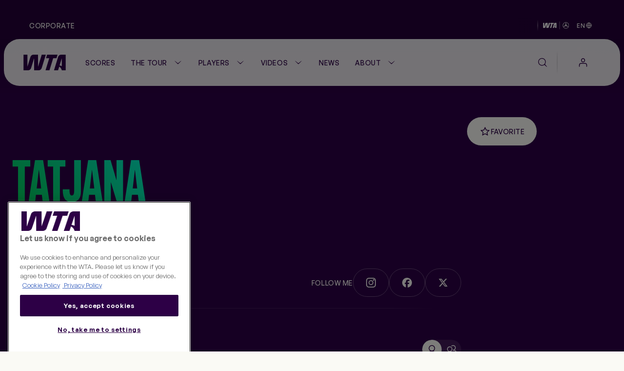

--- FILE ---
content_type: text/html;charset=utf-8
request_url: https://www.wtatennis.com/players/310440/tatjana-maria
body_size: 23491
content:
<!DOCTYPE html>
<html lang="en">
<head>
    <meta charset="UTF-8">
    <meta http-equiv="X-UA-Compatible" content="IE=edge,chrome=1">
    <meta name="viewport" content="width=device-width, initial-scale=1, viewport-fit=cover">
    <meta property="fb:pages" content="182910818810893" />
    <meta property="fb:pages" content="26081741101" />
    <meta name="twitter:card" content="summary" />
    <link rel="icon" type="image/svg+xml" href="/resources/v7.17.16/favicon.svg" />
    <link rel="icon" type="image/png" href="/resources/v7.17.16/favicon-96x96.png" sizes="96x96" />
    <link rel="shortcut icon" type="image/x-icon" href="/resources/v7.17.16/favicon.ico" sizes="32x32" />
    <link rel="apple-touch-icon" sizes="180x180" href="/resources/v7.17.16/apple-touch-icon.png" />
    <meta name="apple-mobile-web-app-title" content="WTA" />
    <link rel="manifest" href="/resources/v7.17.16/site.webmanifest" />

    <meta name="twitter:title" content="Tatjana Maria | Player Stats & More – WTA Official"/>
<meta name="twitter:creator:id" content="17158140"/>
<meta name="twitter:card" content="summary_large_image"/>
<meta name="twitter:url" content="www.wtatennis.com/players/310440/tatjana-maria"/>
<meta name="twitter:image" content="https://photoresources.wtatennis.com/photo-resources/2025/05/06/837e6f32-a9b9-42e2-b3a8-057f37846755/Home-Share_1200x630.png?width=1024&height=512"/>
<meta name="twitter:image:height" content="512"/>
<meta property="og:image" content="https://photoresources.wtatennis.com/photo-resources/2025/05/06/837e6f32-a9b9-42e2-b3a8-057f37846755/Home-Share_1200x630.png?width=1200&height=630"/>
<title>Tatjana Maria | Player Stats & More – WTA Official</title>
<meta name="application-name" content="ATP WTA Live"/>
<meta name="apple-itunes-app" content="app-id=1480255719"/>
<meta property="og:image:height" content="630"/>
<meta property="og:image:width" content="1200"/>
<meta property="og:type" content="website"/>
<meta property="og:image:type" content="image/jpeg"/>
<meta name="description" content="Get the latest Player Stats on Tatjana Maria including her videos, highlights, and more at the official Women's Tennis Association website."/>
<meta property="og:site_name" content="Women's Tennis Association"/>
<meta name="twitter:site" content="@wta"/>
<meta name="twitter:description" content="Get the latest Player Stats on Tatjana Maria including her videos, highlights, and more at the official Women's Tennis Association website."/>
<meta name="google-play-app" content="app-id=com.atptour.atptour"/>
<meta property="og:url" content="https://www.wtatennis.com/players/310440/tatjana-maria"/>
<meta name="twitter:image:width" content="1024"/>
<link rel="canonical" href="https://www.wtatennis.com/players/310440/tatjana-maria"/>
<meta property="og:title" content="Tatjana Maria | Player Stats & More – WTA Official"/>
<meta property="og:description" content="Get the latest Player Stats on Tatjana Maria including her videos, highlights, and more at the official Women's Tennis Association website."/>


    

    <link rel="preload" href="/resources/v7.17.16/fonts/marsdenslim-bold.woff2" as="font" crossorigin>
    <link rel="preload" href="/resources/v7.17.16/fonts/generalsans-variable.woff2" as="font" crossorigin>
    <link rel="preload" href="/resources/v7.17.16/fonts/marsdenslim-semibold.woff2" as="font" crossorigin>

    <link rel="stylesheet" href="/resources/v7.17.16/styles/screen.css" />

    <script>
        window.RESOURCES_VERSION = 'v7.17.16'

        // Brightcove Config
        window.BRIGHTCOVE_CONFIG = {
            ACCOUNT: '6041795521001',
            PLAYERS: {
                STANDARD: 'te01Hqw71',
                BACKGROUND: 'TtPsC0wGn',
                LIVE_STREAM: '2oS8GZtfj',
                ARTICLE_HERO: 'rUvFPrPCdI',
                ARTICLE_EMBED: 'HpPMwIMgR',
                PROMO: '${BCP_PROMO$}'
            }
        }

        // Component Level Config
        window.TOURNAMENT_YEAR_DATA_STOP = '2015'

        console.info( '%c ' + window.RESOURCES_VERSION + ' ', "background-color: #2D0046; color: #ffffff;" )
    </script>

    

<script>
    window.PULSE_ENV_PATHS = {"label":"production","domain":["web.wtarebrand.pulselive.com","www.wtatennis.com","exp.wta.pulselive.com"],"cdn":"https://www.wtatennis.com/resources/v7.17.16/","api":"https://api.wtatennis.com","tennisApi":"//api.wtatennis.com/tennis","sso":{"id":"wta-web","auth":"https://sso.wtatennis.com/auth/","realm":"wta"},"trackingAPI":"https://jkulhg7io5.execute-api.us-east-1.amazonaws.com/prod/interactions","wscApiKey":"9e821d4e7fcc40d7bcb0a20ac9344fe8"};
</script>

    <base href="https://www.wtatennis.com/">
    

<script src="//translations.platform.pulselive.com/wta/en.js"></script>




    
    













        <!-- adding photo here: Generic og Share Image -->
        
        
        
        

        
        
        
        
<script>
  window.googletag = window.googletag || { cmd: [] };
  googletag.cmd.push(function() {
      googletag.pubads().collapseEmptyDivs();
      googletag.pubads().disableInitialLoad();
      googletag.enableServices();
  });

  function loadGPT() {
    const s = document.createElement('script');
    s.src = 'https://securepubads.g.doubleclick.net/tag/js/gpt.js';
    s.async = true;
    s.crossOrigin = 'anonymous';
    document.head.appendChild(s);
  }

  (window.requestIdleCallback || function(cb){ setTimeout(cb, 300); })(loadGPT);
</script>

<script>
    window.dataLayer = window.dataLayer || [];

    const plGp = JSON.parse(localStorage.getItem('pl_gp'));
    plGp && window.dataLayer.push(plGp);

    function gtag(){dataLayer.push(arguments);}

    // Default ad_storage to 'denied'.
    gtag('consent', 'default', {
        ad_storage: "denied",
        analytics_storage: "denied",
        functionality_storage: "denied",
        personalization_storage: "denied",
        security_storage: "granted",
        ad_user_data: "denied",
        ad_personalization: "denied",
        'wait_for_update': 500
    });

    gtag('js', new Date());

    gtag('config', 'AW-798297754');
</script>

<script>(function(w,d,s,l,i){w[l]=w[l]||[];w[l].push({'gtm.start':
new Date().getTime(),event:'gtm.js'});var f=d.getElementsByTagName(s)[0],
j=d.createElement(s),dl=l!='dataLayer'?'&l='+l:'';j.async=true;j.src=
'https://www.googletagmanager.com/gtm.js?id='+i+dl;f.parentNode.insertBefore(j,f);
})(window,document,'script','dataLayer','GTM-5R3J55B');</script>
<!-- End Google Tag Manager -->

<script type="text/javascript">function OptanonWrapper(){const n=new Event("onetrustLoaded");document.dispatchEvent(n)}</script>

<script async src="https://www.googletagmanager.com/gtag/js?id=AW-798297754"></script>

<!-- Event snippet for WTA - Site - 540 remarketing page -->
<script>
    gtag('event', 'conversion', {
        'send_to': 'AW-798297754/9a8ZCJ-W8egBEJqd1PwC',
        'aw_remarketing_only': true
    });
</script>
<script src="//apv-launcher.minute-ly.com/api/launcher/MIN-903070.js" async></script>
<!-- Altura Advertising - Start -->
<script 
    async 
    type="text/javascript" 
    src="https://cdn.alturaadvertising.com/wtatennis.com/Ads-main.js">
</script>
<!-- Altura Advertising - End -->
<div
    data-widget="bloomreach/bloomreach"
    class="u-hide"
    data-target="https://api.uk.exponea.com"
    data-token="edf92616-ba2c-11ee-a3f9-c6fa5202914d"
    data-non_personalized_weblayers="true"
    data-track-page="true">
</div>

    <!-- Service Worker Registration -->
    <script>"serviceWorker"in navigator&&window.addEventListener("load",function(){navigator.serviceWorker.register("/service-worker.js").then(function(e){console.log("ServiceWorker successfully registered with scope: ",e.scope)},function(e){console.error("ServiceWorker registration failed: ",e)})});</script>
</head>
<body class="js-body">

    
<div
    data-widget="favouriting/onboarding-manage-favorites"
    data-featured-countries="USA,GBR,CAN,POL,ITA"
>
</div>

    <a class="skip-to" href="#" onclick="location.hash='main-content'; return false;">Skip to main content</a>

    
    <div class="page-background theme-purple">
        <div class="page-background__gradient-block"></div>


        
<section class="global-header js-global-header">
    <div class="page-grid-wrapper">
        <div class="global-header__inner js-global-header-inner">
                <nav class="global-header__nav js-global-header-nav" role="navigation">
                    <ul class="global-header__links-list">
                            <li class="global-header__item">
                                <a href="/corporate" class="global-header__link l-m-m dt:l-s-m" data-link-index="0"  
                                        data-tracking="true" data-tracking-component="link click" data-tracking-event="click_track"
        data-tracking-category="navigation"
        data-tracking-type="global header"
        data-tracking-detail="Corporate"
>
                                    Corporate
                                </a>
                            </li>
                    </ul>
                </nav>
            <div class="ticker__container" data-widget="global-header/ticker" data-show-ticker="true">
                    <div class="js-ticker-text l-s-m"></div>
            </div>

            <div class="global-header__right-container">
                

    <div 
        class="global-header-sponsor global-header-sponsor--dark"
    data-tracking="true" data-tracking-component="partner" data-tracking-event="impression_track"
        data-tracking-category="logo"
        data-tracking-detail="Mercedes-Benz"
        data-tracking-widget-type="Promo Widget"
        data-tracking-widget-name="Global Header: Sponsor"
        data-tracking-placement="header"
    >
            <a 
                href="https://www.mercedes-benz.com/en/art-and-culture/zeitgeist/sports/tennis/" 
                target="_blank" rel="noopener"
                class="global-header-sponsor__link" 
                aria-label="WTA Mercedes-Benz Header Dark"
    data-tracking="true" data-tracking-component="image click" data-tracking-event="click_track"
        data-tracking-category="sponsor"
        data-tracking-type="logo"
        data-tracking-detail="Mercedes-Benz"
        data-tracking-widget-type="Photo Widget"
        data-tracking-widget-name="Global Header"
                    data-tracking-placement="header"
            >
        <picture class=" picture ">
                    <source class="" srcset="https://photoresources.wtatennis.com/photo-resources/2025/12/16/1fed3d88-0b63-4e6c-92ec-98051c1e381c/WTAxMB-star_joint-logo_h_MB-version_p_3C_web-1-.png?height=16, https://photoresources.wtatennis.com/photo-resources/2025/12/16/1fed3d88-0b63-4e6c-92ec-98051c1e381c/WTAxMB-star_joint-logo_h_MB-version_p_3C_web-1-.png?height=32 2x" media="(min-width: 0px)">
                    <img
                        class="js-image  picture__img"
                        src="https://photoresources.wtatennis.com/photo-resources/2025/12/16/1fed3d88-0b63-4e6c-92ec-98051c1e381c/WTAxMB-star_joint-logo_h_MB-version_p_3C_web-1-.png?height=16"
                        alt="WTAxMB-star_joint-logo_h_MB-version_p_3C_web (1)"
                        loading="lazy"
                    >
        </picture>
            </a>
    </div>


    <div 
        class="global-header-sponsor global-header-sponsor--light"
    data-tracking="true" data-tracking-component="partner" data-tracking-event="impression_track"
        data-tracking-category="logo"
        data-tracking-detail="Mercedes-Benz"
        data-tracking-widget-type="Promo Widget"
        data-tracking-widget-name="Global Header: Sponsor"
        data-tracking-placement="header"
    >
            <a 
                href="https://www.mercedes-benz.com/en/art-and-culture/zeitgeist/sports/tennis/" 
                target="_blank" rel="noopener"
                class="global-header-sponsor__link" 
                aria-label="WTA Mercedes-Benz Header Light"
    data-tracking="true" data-tracking-component="image click" data-tracking-event="click_track"
        data-tracking-category="sponsor"
        data-tracking-type="logo"
        data-tracking-detail="Mercedes-Benz"
        data-tracking-widget-type="Photo Widget"
        data-tracking-widget-name="Global Header"
                    data-tracking-placement="header"
            >
        <picture class=" picture ">
                    <source class="" srcset="https://photoresources.wtatennis.com/photo-resources/2025/12/16/da304a4e-6ed8-4f3b-9796-b557c74baef5/WTAxMB-star_joint-logo_h_MB-version_p_3C_web_white-1-.png?height=16, https://photoresources.wtatennis.com/photo-resources/2025/12/16/da304a4e-6ed8-4f3b-9796-b557c74baef5/WTAxMB-star_joint-logo_h_MB-version_p_3C_web_white-1-.png?height=32 2x" media="(min-width: 0px)">
                    <img
                        class="js-image  picture__img"
                        src="https://photoresources.wtatennis.com/photo-resources/2025/12/16/da304a4e-6ed8-4f3b-9796-b557c74baef5/WTAxMB-star_joint-logo_h_MB-version_p_3C_web_white-1-.png?height=16"
                        alt="WTAxMB-star_joint-logo_h_MB-version_p_3C_web_white (1)"
                        loading="lazy"
                    >
        </picture>
            </a>
    </div>

                <div class="js-language-switcher-container language-switcher-container">
                    

<div class="language-switcher" data-widget="language-switcher/language-switcher">
    <button class="language-button js-button">
        <div class="language">
            <span class="language__text l-s-m js-language">EN</span>
	<svg class="icon language__globe" aria-hidden="true">
		<use xmlns:xlink="http://www.w3.org/1999/xlink" xlink:href="/resources/v7.17.16/i/svg-output/icons.svg#icn-globe"></use>
	</svg>
        </div>
    </button>
    <div class="language-dropdown-container js-dropdown">
        <span class="language-dropdown-close js-dropdown-close">
	<svg class="icon language-dropdown-icon" aria-hidden="true">
		<use xmlns:xlink="http://www.w3.org/1999/xlink" xlink:href="/resources/v7.17.16/i/svg-output/icons.svg#icn-close"></use>
	</svg>
        </span>
        <ul class="language-dropdown">
                <li class="language-dropdown__item js-language-dropdown-item" data-language="en"
                        data-redirect-url="/"
                >
                    <button class="language-dropdown__link language-dropdown__link--active">
                        <div class="language">
                            <div class="language__text l-m-m">English</div>
                        </div>
                    </button>
                </li>
                <li class="language-dropdown__item js-language-dropdown-item" data-language="es"
                        data-redirect-url="/es"
                >
                    <button class="language-dropdown__link ">
                        <div class="language">
                            <div class="language__text l-m-m">Español</div>
                        </div>
                    </button>
                </li>
        </ul>
    </div>
</div>
                </div>
                
            </div>
        </div>
    </div>
</section>


<section class="main-navigation theme-chalk js-main-navigation page-grid-wrapper " data-widget="navigation/navigation" data-live-tournaments="">
    <div class="main-navigation__bar js-mobile-main-nav-bar">
        <div class="main-navigation__wrapper js-nav-wrapper">
            <div class="main-navigation__inner">
                <a href="https://www.wtatennis.com" class="main-navigation__logo main-navigation__logo--wta-standard">
                    
    <img
        src="https://photoresources.wtatennis.com/wta/document/2025/12/04/5da42b69-828e-4814-9ef9-daa4c8f68b2e/WTA_Logo_Core_Purple_RGB.svg"
        alt="WTA Logo"
        aria-hidden="true"
        class="main-navigation__logo-image "
    >


                    <span class="u-screen-reader">Go back to the home page</span>
                </a>


        <nav
            id="main-navigation"
            class="main-navigation__desktop-list"
            aria-label="Main Navigation - Without WTA TV"
            role="navigation"
            
        >
            <ul class="main-navigation__list js-nav-list ">


    <li class="main-navigation__item  main-navigation__item--live  ">
            <a
                class="main-navigation__link js-no-dropdown  l-m-m"
                href="https://www.wtatennis.com/scores"
                title="Scores" aria-label="Scores"
                
    data-tracking="true" data-tracking-component="link click" data-tracking-event="click_track"
        data-tracking-category="navigation"
        data-tracking-type="header"
        data-tracking-detail="Scores"
            >
                    <span class="main-navigation__main-label">Scores</span>


                    <span class="main-navigation__item-label badge badge--live">
                            <span class="live-pulse-icon" aria-hidden="true"></span>
                        Live
                    </span>

            </a>
    </li>


    <li class="main-navigation__item   has-children js-active-menu ">
            <a
                class="main-navigation__dropdown-label l-m-m js-dropdown-btn"
                href="https://www.wtatennis.com/the-tour"
                aria-haspopup="true"
                
    data-tracking="true" data-tracking-component="link click" data-tracking-event="click_track"
        data-tracking-category="navigation"
        data-tracking-type="header"
        data-tracking-detail="The Tour"
            >
                The Tour
	<svg class="icon " aria-hidden="true">
		<use xmlns:xlink="http://www.w3.org/1999/xlink" xlink:href="/resources/v7.17.16/i/svg-output/icons.svg#icn-chevron-down"></use>
	</svg>
            </a>
            <div class="main-navigation__dropdown js-dropdown-list" role="group">
                <div class="main-navigation__dropdown-inner">
                    <ul class="main-navigation__dropdown-item main-navigation__dropdown-list ">
                        <li class="main-navigation__dropdown-mobile-title">
                            <a
                                class="main-navigation__dropdown-mobile-title-link b-m-sb"
                                href="https://www.wtatennis.com/the-tour"
                                
    data-tracking="true" data-tracking-component="link click" data-tracking-event="click_track"
        data-tracking-category="navigation"
        data-tracking-type="header"
        data-tracking-detail="The Tour"
                            >
                                The Tour
                            </a>
                        </li>


    <li class="main-navigation__item    ">
            <a
                class="main-navigation__link js-no-dropdown  l-m-m dt:h-m-sb"
                href="https://www.wtatennis.com/tournaments"
                title="WTA Tour Calendar" aria-label="WTA Tour Calendar"
                
    data-tracking="true" data-tracking-component="link click" data-tracking-event="click_track"
        data-tracking-category="navigation"
        data-tracking-type="mega menu"
        data-tracking-detail="WTA Tour Calendar"
            >
                    WTA Tour Calendar



                    <div class="main-navigation__item-icon">
	<svg class="icon " aria-hidden="true">
		<use xmlns:xlink="http://www.w3.org/1999/xlink" xlink:href="/resources/v7.17.16/i/svg-output/icons.svg#icn-large-arrow-right"></use>
	</svg>
                    </div>

                    <div class="main-navigation__item-mobile-icon">
	<svg class="icon " aria-hidden="true">
		<use xmlns:xlink="http://www.w3.org/1999/xlink" xlink:href="/resources/v7.17.16/i/svg-output/icons.svg#icn-chevron-down"></use>
	</svg>
                    </div>
            </a>
    </li>


    <li class="main-navigation__item    ">
            <a
                class="main-navigation__link js-no-dropdown  l-m-m dt:h-m-sb"
                href="https://www.wtatennis.com/tournaments/wta-125"
                title="WTA 125 Calendar" aria-label="WTA 125 Calendar"
                
    data-tracking="true" data-tracking-component="link click" data-tracking-event="click_track"
        data-tracking-category="navigation"
        data-tracking-type="mega menu"
        data-tracking-detail="WTA 125 Calendar"
            >
                    WTA 125 Calendar



                    <div class="main-navigation__item-icon">
	<svg class="icon " aria-hidden="true">
		<use xmlns:xlink="http://www.w3.org/1999/xlink" xlink:href="/resources/v7.17.16/i/svg-output/icons.svg#icn-large-arrow-right"></use>
	</svg>
                    </div>

                    <div class="main-navigation__item-mobile-icon">
	<svg class="icon " aria-hidden="true">
		<use xmlns:xlink="http://www.w3.org/1999/xlink" xlink:href="/resources/v7.17.16/i/svg-output/icons.svg#icn-chevron-down"></use>
	</svg>
                    </div>
            </a>
    </li>


    <li class="main-navigation__item    ">
            <a
                class="main-navigation__link js-no-dropdown  l-m-m dt:h-m-sb"
                href="https://www.wtatennis.com/tournaments/wta-finals"
                title="WTA Finals" aria-label="WTA Finals"
                
    data-tracking="true" data-tracking-component="link click" data-tracking-event="click_track"
        data-tracking-category="navigation"
        data-tracking-type="mega menu"
        data-tracking-detail="WTA Finals"
            >
                    WTA Finals



                    <div class="main-navigation__item-icon">
	<svg class="icon " aria-hidden="true">
		<use xmlns:xlink="http://www.w3.org/1999/xlink" xlink:href="/resources/v7.17.16/i/svg-output/icons.svg#icn-large-arrow-right"></use>
	</svg>
                    </div>

                    <div class="main-navigation__item-mobile-icon">
	<svg class="icon " aria-hidden="true">
		<use xmlns:xlink="http://www.w3.org/1999/xlink" xlink:href="/resources/v7.17.16/i/svg-output/icons.svg#icn-chevron-down"></use>
	</svg>
                    </div>
            </a>
    </li>
                    </ul>
                        <div class="main-navigation__dropdown-item main-navigation__dropdown-card-container js-tournaments-list">
                        </div>

                </div>
            </div>
    </li>


    <li class="main-navigation__item   has-children js-active-menu ">
            <a
                class="main-navigation__dropdown-label l-m-m js-dropdown-btn"
                href="https://www.wtatennis.com/players-hub"
                aria-haspopup="true"
                
    data-tracking="true" data-tracking-component="link click" data-tracking-event="click_track"
        data-tracking-category="navigation"
        data-tracking-type="header"
        data-tracking-detail="Players"
            >
                Players
	<svg class="icon " aria-hidden="true">
		<use xmlns:xlink="http://www.w3.org/1999/xlink" xlink:href="/resources/v7.17.16/i/svg-output/icons.svg#icn-chevron-down"></use>
	</svg>
            </a>
            <div class="main-navigation__dropdown js-dropdown-list" role="group">
                <div class="main-navigation__dropdown-inner">
                    <ul class="main-navigation__dropdown-item main-navigation__dropdown-list ">
                        <li class="main-navigation__dropdown-mobile-title">
                            <a
                                class="main-navigation__dropdown-mobile-title-link b-m-sb"
                                href="https://www.wtatennis.com/players-hub"
                                
    data-tracking="true" data-tracking-component="link click" data-tracking-event="click_track"
        data-tracking-category="navigation"
        data-tracking-type="header"
        data-tracking-detail="Players"
                            >
                                Players
                            </a>
                        </li>


    <li class="main-navigation__item is-active   ">
            <a
                class="main-navigation__link js-no-dropdown is-active l-m-m dt:h-m-sb"
                href="https://www.wtatennis.com/players"
                title="Player Listing" aria-label="Player Listing"
                
    data-tracking="true" data-tracking-component="link click" data-tracking-event="click_track"
        data-tracking-category="navigation"
        data-tracking-type="mega menu"
        data-tracking-detail="Player Listing"
            >
                    Player Listing



                    <div class="main-navigation__item-icon">
	<svg class="icon " aria-hidden="true">
		<use xmlns:xlink="http://www.w3.org/1999/xlink" xlink:href="/resources/v7.17.16/i/svg-output/icons.svg#icn-large-arrow-right"></use>
	</svg>
                    </div>

                    <div class="main-navigation__item-mobile-icon">
	<svg class="icon " aria-hidden="true">
		<use xmlns:xlink="http://www.w3.org/1999/xlink" xlink:href="/resources/v7.17.16/i/svg-output/icons.svg#icn-chevron-down"></use>
	</svg>
                    </div>
            </a>
    </li>


    <li class="main-navigation__item    ">
            <a
                class="main-navigation__link js-no-dropdown  l-m-m dt:h-m-sb"
                href="https://www.wtatennis.com/rankings"
                title="Rankings" aria-label="Rankings"
                
    data-tracking="true" data-tracking-component="link click" data-tracking-event="click_track"
        data-tracking-category="navigation"
        data-tracking-type="mega menu"
        data-tracking-detail="Rankings"
            >
                    Rankings



                    <div class="main-navigation__item-icon">
	<svg class="icon " aria-hidden="true">
		<use xmlns:xlink="http://www.w3.org/1999/xlink" xlink:href="/resources/v7.17.16/i/svg-output/icons.svg#icn-large-arrow-right"></use>
	</svg>
                    </div>

                    <div class="main-navigation__item-mobile-icon">
	<svg class="icon " aria-hidden="true">
		<use xmlns:xlink="http://www.w3.org/1999/xlink" xlink:href="/resources/v7.17.16/i/svg-output/icons.svg#icn-chevron-down"></use>
	</svg>
                    </div>
            </a>
    </li>


    <li class="main-navigation__item    ">
            <a
                class="main-navigation__link js-no-dropdown  l-m-m dt:h-m-sb"
                href="https://www.wtatennis.com/head-to-head"
                title="Head-to-Head" aria-label="Head-to-Head"
                
    data-tracking="true" data-tracking-component="link click" data-tracking-event="click_track"
        data-tracking-category="navigation"
        data-tracking-type="mega menu"
        data-tracking-detail="Head-to-Head"
            >
                    Head-to-Head



                    <div class="main-navigation__item-icon">
	<svg class="icon " aria-hidden="true">
		<use xmlns:xlink="http://www.w3.org/1999/xlink" xlink:href="/resources/v7.17.16/i/svg-output/icons.svg#icn-large-arrow-right"></use>
	</svg>
                    </div>

                    <div class="main-navigation__item-mobile-icon">
	<svg class="icon " aria-hidden="true">
		<use xmlns:xlink="http://www.w3.org/1999/xlink" xlink:href="/resources/v7.17.16/i/svg-output/icons.svg#icn-chevron-down"></use>
	</svg>
                    </div>
            </a>
    </li>


    <li class="main-navigation__item    ">
            <a
                class="main-navigation__link js-no-dropdown  l-m-m dt:h-m-sb"
                href="https://www.wtatennis.com/stats"
                title="Stats" aria-label="Stats"
                
    data-tracking="true" data-tracking-component="link click" data-tracking-event="click_track"
        data-tracking-category="navigation"
        data-tracking-type="mega menu"
        data-tracking-detail="Stats"
            >
                    Stats



                    <div class="main-navigation__item-icon">
	<svg class="icon " aria-hidden="true">
		<use xmlns:xlink="http://www.w3.org/1999/xlink" xlink:href="/resources/v7.17.16/i/svg-output/icons.svg#icn-large-arrow-right"></use>
	</svg>
                    </div>

                    <div class="main-navigation__item-mobile-icon">
	<svg class="icon " aria-hidden="true">
		<use xmlns:xlink="http://www.w3.org/1999/xlink" xlink:href="/resources/v7.17.16/i/svg-output/icons.svg#icn-chevron-down"></use>
	</svg>
                    </div>
            </a>
    </li>


    <li class="main-navigation__item    ">
            <a
                class="main-navigation__link js-no-dropdown  l-m-m dt:h-m-sb"
                href="https://www.wtatennis.com/coaches"
                title="Coaches" aria-label="Coaches"
                
    data-tracking="true" data-tracking-component="link click" data-tracking-event="click_track"
        data-tracking-category="navigation"
        data-tracking-type="mega menu"
        data-tracking-detail="Coaches"
            >
                    Coaches



                    <div class="main-navigation__item-icon">
	<svg class="icon " aria-hidden="true">
		<use xmlns:xlink="http://www.w3.org/1999/xlink" xlink:href="/resources/v7.17.16/i/svg-output/icons.svg#icn-large-arrow-right"></use>
	</svg>
                    </div>

                    <div class="main-navigation__item-mobile-icon">
	<svg class="icon " aria-hidden="true">
		<use xmlns:xlink="http://www.w3.org/1999/xlink" xlink:href="/resources/v7.17.16/i/svg-output/icons.svg#icn-chevron-down"></use>
	</svg>
                    </div>
            </a>
    </li>
                    </ul>
                        <div class="main-navigation__dropdown-item main-navigation__dropdown-card-container js-players-list">
                        </div>

                </div>
            </div>
    </li>


    <li class="main-navigation__item   has-children js-active-menu ">
            <a
                class="main-navigation__dropdown-label l-m-m js-dropdown-btn"
                href="https://www.wtatennis.com/videos"
                aria-haspopup="true"
                
    data-tracking="true" data-tracking-component="link click" data-tracking-event="click_track"
        data-tracking-category="navigation"
        data-tracking-type="header"
        data-tracking-detail="Videos"
            >
                Videos
	<svg class="icon " aria-hidden="true">
		<use xmlns:xlink="http://www.w3.org/1999/xlink" xlink:href="/resources/v7.17.16/i/svg-output/icons.svg#icn-chevron-down"></use>
	</svg>
            </a>
            <div class="main-navigation__dropdown js-dropdown-list" role="group">
                <div class="main-navigation__dropdown-inner">
                    <ul class="main-navigation__dropdown-item main-navigation__dropdown-list ">
                        <li class="main-navigation__dropdown-mobile-title">
                            <a
                                class="main-navigation__dropdown-mobile-title-link b-m-sb"
                                href="https://www.wtatennis.com/videos"
                                
    data-tracking="true" data-tracking-component="link click" data-tracking-event="click_track"
        data-tracking-category="navigation"
        data-tracking-type="header"
        data-tracking-detail="Videos"
                            >
                                Videos
                            </a>
                        </li>


    <li class="main-navigation__item    ">
            <a
                class="main-navigation__link js-no-dropdown  l-m-m dt:h-m-sb"
                href="https://www.wtatennis.com/videos"
                title="Video hub" aria-label="Video hub"
                
    data-tracking="true" data-tracking-component="link click" data-tracking-event="click_track"
        data-tracking-category="navigation"
        data-tracking-type="mega menu"
        data-tracking-detail="Video hub"
            >
                    Video hub



                    <div class="main-navigation__item-icon">
	<svg class="icon " aria-hidden="true">
		<use xmlns:xlink="http://www.w3.org/1999/xlink" xlink:href="/resources/v7.17.16/i/svg-output/icons.svg#icn-large-arrow-right"></use>
	</svg>
                    </div>

                    <div class="main-navigation__item-mobile-icon">
	<svg class="icon " aria-hidden="true">
		<use xmlns:xlink="http://www.w3.org/1999/xlink" xlink:href="/resources/v7.17.16/i/svg-output/icons.svg#icn-chevron-down"></use>
	</svg>
                    </div>
            </a>
    </li>


    <li class="main-navigation__item    ">
            <a
                class="main-navigation__link js-no-dropdown  l-m-m dt:h-m-sb"
                href="https://www.wtatennis.com/videos/highlights"
                title="Match highlights" aria-label="Match highlights"
                
    data-tracking="true" data-tracking-component="link click" data-tracking-event="click_track"
        data-tracking-category="navigation"
        data-tracking-type="mega menu"
        data-tracking-detail="Match highlights"
            >
                    Match highlights



                    <div class="main-navigation__item-icon">
	<svg class="icon " aria-hidden="true">
		<use xmlns:xlink="http://www.w3.org/1999/xlink" xlink:href="/resources/v7.17.16/i/svg-output/icons.svg#icn-large-arrow-right"></use>
	</svg>
                    </div>

                    <div class="main-navigation__item-mobile-icon">
	<svg class="icon " aria-hidden="true">
		<use xmlns:xlink="http://www.w3.org/1999/xlink" xlink:href="/resources/v7.17.16/i/svg-output/icons.svg#icn-chevron-down"></use>
	</svg>
                    </div>
            </a>
    </li>


    <li class="main-navigation__item    ">
            <a
                class="main-navigation__link js-no-dropdown  l-m-m dt:h-m-sb"
                href="https://www.wtatennis.com/where-to-watch-tennis"
                title="Where to Watch" aria-label="Where to Watch"
                
    data-tracking="true" data-tracking-component="link click" data-tracking-event="click_track"
        data-tracking-category="navigation"
        data-tracking-type="mega menu"
        data-tracking-detail="Where to Watch"
            >
                    Where to Watch



                    <div class="main-navigation__item-icon">
	<svg class="icon " aria-hidden="true">
		<use xmlns:xlink="http://www.w3.org/1999/xlink" xlink:href="/resources/v7.17.16/i/svg-output/icons.svg#icn-large-arrow-right"></use>
	</svg>
                    </div>

                    <div class="main-navigation__item-mobile-icon">
	<svg class="icon " aria-hidden="true">
		<use xmlns:xlink="http://www.w3.org/1999/xlink" xlink:href="/resources/v7.17.16/i/svg-output/icons.svg#icn-chevron-down"></use>
	</svg>
                    </div>
            </a>
    </li>
                    </ul>
                        <div class="main-navigation__dropdown-item main-navigation__dropdown-card-container js-videos-list">
                        </div>

                </div>
            </div>
    </li>


    <li class="main-navigation__item    ">
            <a
                class="main-navigation__link js-no-dropdown  l-m-m"
                href="https://www.wtatennis.com/news"
                title="News" aria-label="News"
                
    data-tracking="true" data-tracking-component="link click" data-tracking-event="click_track"
        data-tracking-category="navigation"
        data-tracking-type="header"
        data-tracking-detail="News"
            >
                    News



            </a>
    </li>


    <li class="main-navigation__item   has-children js-active-menu ">
            <a
                class="main-navigation__dropdown-label l-m-m js-dropdown-btn"
                href="https://www.wtatennis.com/about"
                aria-haspopup="true"
                
    data-tracking="true" data-tracking-component="link click" data-tracking-event="click_track"
        data-tracking-category="navigation"
        data-tracking-type="header"
        data-tracking-detail="About"
            >
                About
	<svg class="icon " aria-hidden="true">
		<use xmlns:xlink="http://www.w3.org/1999/xlink" xlink:href="/resources/v7.17.16/i/svg-output/icons.svg#icn-chevron-down"></use>
	</svg>
            </a>
            <div class="main-navigation__dropdown js-dropdown-list" role="group">
                <div class="main-navigation__dropdown-inner">
                    <ul class="main-navigation__dropdown-item main-navigation__dropdown-list main-navigation__two-columns">
                        <li class="main-navigation__dropdown-mobile-title">
                            <a
                                class="main-navigation__dropdown-mobile-title-link b-m-sb"
                                href="https://www.wtatennis.com/about"
                                
    data-tracking="true" data-tracking-component="link click" data-tracking-event="click_track"
        data-tracking-category="navigation"
        data-tracking-type="header"
        data-tracking-detail="About"
                            >
                                About
                            </a>
                        </li>


    <li class="main-navigation__item    ">
            <a
                class="main-navigation__link js-no-dropdown  l-m-m dt:h-m-sb"
                href="https://www.wtatennis.com/about"
                title="About the WTA" aria-label="About the WTA"
                
    data-tracking="true" data-tracking-component="link click" data-tracking-event="click_track"
        data-tracking-category="navigation"
        data-tracking-type="mega menu"
        data-tracking-detail="About the WTA"
            >
                    About the WTA



                    <div class="main-navigation__item-icon">
	<svg class="icon " aria-hidden="true">
		<use xmlns:xlink="http://www.w3.org/1999/xlink" xlink:href="/resources/v7.17.16/i/svg-output/icons.svg#icn-large-arrow-right"></use>
	</svg>
                    </div>

                    <div class="main-navigation__item-mobile-icon">
	<svg class="icon " aria-hidden="true">
		<use xmlns:xlink="http://www.w3.org/1999/xlink" xlink:href="/resources/v7.17.16/i/svg-output/icons.svg#icn-chevron-down"></use>
	</svg>
                    </div>
            </a>
    </li>


    <li class="main-navigation__item    ">
            <a
                class="main-navigation__link js-no-dropdown  l-m-m dt:h-m-sb"
                href="https://www.wtatennis.com/corporate/wta-tour"
                title="WTA Tour" aria-label="WTA Tour"
                
    data-tracking="true" data-tracking-component="link click" data-tracking-event="click_track"
        data-tracking-category="navigation"
        data-tracking-type="mega menu"
        data-tracking-detail="WTA Tour"
            >
                    WTA Tour



                    <div class="main-navigation__item-icon">
	<svg class="icon " aria-hidden="true">
		<use xmlns:xlink="http://www.w3.org/1999/xlink" xlink:href="/resources/v7.17.16/i/svg-output/icons.svg#icn-large-arrow-right"></use>
	</svg>
                    </div>

                    <div class="main-navigation__item-mobile-icon">
	<svg class="icon " aria-hidden="true">
		<use xmlns:xlink="http://www.w3.org/1999/xlink" xlink:href="/resources/v7.17.16/i/svg-output/icons.svg#icn-chevron-down"></use>
	</svg>
                    </div>
            </a>
    </li>


    <li class="main-navigation__item    ">
            <a
                class="main-navigation__link js-no-dropdown  l-m-m dt:h-m-sb"
                href="https://www.wtatennis.com/corporate/wta-ventures"
                title="WTA Ventures" aria-label="WTA Ventures"
                
    data-tracking="true" data-tracking-component="link click" data-tracking-event="click_track"
        data-tracking-category="navigation"
        data-tracking-type="mega menu"
        data-tracking-detail="WTA Ventures"
            >
                    WTA Ventures



                    <div class="main-navigation__item-icon">
	<svg class="icon " aria-hidden="true">
		<use xmlns:xlink="http://www.w3.org/1999/xlink" xlink:href="/resources/v7.17.16/i/svg-output/icons.svg#icn-large-arrow-right"></use>
	</svg>
                    </div>

                    <div class="main-navigation__item-mobile-icon">
	<svg class="icon " aria-hidden="true">
		<use xmlns:xlink="http://www.w3.org/1999/xlink" xlink:href="/resources/v7.17.16/i/svg-output/icons.svg#icn-chevron-down"></use>
	</svg>
                    </div>
            </a>
    </li>


    <li class="main-navigation__item    ">
            <a
                class="main-navigation__link js-no-dropdown  l-m-m dt:h-m-sb"
                href="https://www.wtatennis.com/wta-history"
                title="Our history" aria-label="Our history"
                
    data-tracking="true" data-tracking-component="link click" data-tracking-event="click_track"
        data-tracking-category="navigation"
        data-tracking-type="mega menu"
        data-tracking-detail="Our history"
            >
                    Our history



                    <div class="main-navigation__item-icon">
	<svg class="icon " aria-hidden="true">
		<use xmlns:xlink="http://www.w3.org/1999/xlink" xlink:href="/resources/v7.17.16/i/svg-output/icons.svg#icn-large-arrow-right"></use>
	</svg>
                    </div>

                    <div class="main-navigation__item-mobile-icon">
	<svg class="icon " aria-hidden="true">
		<use xmlns:xlink="http://www.w3.org/1999/xlink" xlink:href="/resources/v7.17.16/i/svg-output/icons.svg#icn-chevron-down"></use>
	</svg>
                    </div>
            </a>
    </li>


    <li class="main-navigation__item    ">
            <a
                class="main-navigation__link js-no-dropdown  l-m-m dt:h-m-sb"
                href="https://www.wtatennis.com/press-center"
                title="Press center" aria-label="Press center"
                
    data-tracking="true" data-tracking-component="link click" data-tracking-event="click_track"
        data-tracking-category="navigation"
        data-tracking-type="mega menu"
        data-tracking-detail="Press center"
            >
                    Press center



                    <div class="main-navigation__item-icon">
	<svg class="icon " aria-hidden="true">
		<use xmlns:xlink="http://www.w3.org/1999/xlink" xlink:href="/resources/v7.17.16/i/svg-output/icons.svg#icn-large-arrow-right"></use>
	</svg>
                    </div>

                    <div class="main-navigation__item-mobile-icon">
	<svg class="icon " aria-hidden="true">
		<use xmlns:xlink="http://www.w3.org/1999/xlink" xlink:href="/resources/v7.17.16/i/svg-output/icons.svg#icn-chevron-down"></use>
	</svg>
                    </div>
            </a>
    </li>


    <li class="main-navigation__item    ">
            <a
                class="main-navigation__link js-no-dropdown  l-m-m dt:h-m-sb"
                href="https://rallytheworld.wtatennis.com/"
                title="Rally the world" aria-label="Rally the world"
                target="_blank" rel="noopener "
    data-tracking="true" data-tracking-component="link click" data-tracking-event="click_track"
        data-tracking-category="navigation"
        data-tracking-type="mega menu"
        data-tracking-detail="Rally the world"
            >
                    Rally the world

	<svg class="icon main-navigation__ext-icon" aria-hidden="true">
		<use xmlns:xlink="http://www.w3.org/1999/xlink" xlink:href="/resources/v7.17.16/i/svg-output/icons.svg#icn-external-link"></use>
	</svg>


                    <div class="main-navigation__item-icon">
	<svg class="icon " aria-hidden="true">
		<use xmlns:xlink="http://www.w3.org/1999/xlink" xlink:href="/resources/v7.17.16/i/svg-output/icons.svg#icn-large-arrow-right"></use>
	</svg>
                    </div>

                    <div class="main-navigation__item-mobile-icon">
	<svg class="icon " aria-hidden="true">
		<use xmlns:xlink="http://www.w3.org/1999/xlink" xlink:href="/resources/v7.17.16/i/svg-output/icons.svg#icn-chevron-down"></use>
	</svg>
                    </div>
            </a>
    </li>


    <li class="main-navigation__item    ">
            <a
                class="main-navigation__link js-no-dropdown  l-m-m dt:h-m-sb"
                href="https://www.wtatennis.com/wtafoundation"
                title="WTA Foundation" aria-label="WTA Foundation"
                
    data-tracking="true" data-tracking-component="link click" data-tracking-event="click_track"
        data-tracking-category="navigation"
        data-tracking-type="mega menu"
        data-tracking-detail="WTA Foundation"
            >
                    WTA Foundation



                    <div class="main-navigation__item-icon">
	<svg class="icon " aria-hidden="true">
		<use xmlns:xlink="http://www.w3.org/1999/xlink" xlink:href="/resources/v7.17.16/i/svg-output/icons.svg#icn-large-arrow-right"></use>
	</svg>
                    </div>

                    <div class="main-navigation__item-mobile-icon">
	<svg class="icon " aria-hidden="true">
		<use xmlns:xlink="http://www.w3.org/1999/xlink" xlink:href="/resources/v7.17.16/i/svg-output/icons.svg#icn-chevron-down"></use>
	</svg>
                    </div>
            </a>
    </li>


    <li class="main-navigation__item    ">
            <a
                class="main-navigation__link js-no-dropdown  l-m-m dt:h-m-sb"
                href="https://health.wtatennis.com"
                title="Performance health" aria-label="Performance health"
                target="_blank" rel="noopener "
    data-tracking="true" data-tracking-component="link click" data-tracking-event="click_track"
        data-tracking-category="navigation"
        data-tracking-type="mega menu"
        data-tracking-detail="Performance health"
            >
                    Performance health

	<svg class="icon main-navigation__ext-icon" aria-hidden="true">
		<use xmlns:xlink="http://www.w3.org/1999/xlink" xlink:href="/resources/v7.17.16/i/svg-output/icons.svg#icn-external-link"></use>
	</svg>


                    <div class="main-navigation__item-icon">
	<svg class="icon " aria-hidden="true">
		<use xmlns:xlink="http://www.w3.org/1999/xlink" xlink:href="/resources/v7.17.16/i/svg-output/icons.svg#icn-large-arrow-right"></use>
	</svg>
                    </div>

                    <div class="main-navigation__item-mobile-icon">
	<svg class="icon " aria-hidden="true">
		<use xmlns:xlink="http://www.w3.org/1999/xlink" xlink:href="/resources/v7.17.16/i/svg-output/icons.svg#icn-chevron-down"></use>
	</svg>
                    </div>
            </a>
    </li>
                    </ul>

                </div>
            </div>
    </li>
            </ul>
        </nav>

                <button
                    class="main-navigation__hamburger js-mobile-nav-btn"
                    aria-label="Menu"
                    aria-controls="mobile-menu"
                >
	<svg class="icon main-navigation__hamburger-icon" aria-hidden="true">
		<use xmlns:xlink="http://www.w3.org/1999/xlink" xlink:href="/resources/v7.17.16/i/svg-output/icons.svg#icn-hamburger"></use>
	</svg>
	<svg class="icon main-navigation__close-icon" aria-hidden="true">
		<use xmlns:xlink="http://www.w3.org/1999/xlink" xlink:href="/resources/v7.17.16/i/svg-output/icons.svg#icn-close"></use>
	</svg>
                </button>
                <button
                    class="main-navigation__sso-close js-sso-close"
    data-tracking="true" data-tracking-component="button click" data-tracking-event="click_track"
        data-tracking-category="control"
        data-tracking-type="mobile menu"
        data-tracking-detail="sso close"
        data-tracking-widget-type="Menu Widget"
        data-tracking-widget-name="Navigation: Main"
                >
	<svg class="icon main-navigation__sso-close-icon" aria-hidden="true">
		<use xmlns:xlink="http://www.w3.org/1999/xlink" xlink:href="/resources/v7.17.16/i/svg-output/icons.svg#icn-close"></use>
	</svg>
                </button>
                <button
                    class="main-navigation__menu-back js-mobile-nav-back-btn" aria-label="Back"
    data-tracking="true" data-tracking-component="button click" data-tracking-event="click_track"
        data-tracking-category="control"
        data-tracking-type="mobile menu"
        data-tracking-detail="back"
        data-tracking-widget-type="Menu Widget"
        data-tracking-widget-name="Navigation: Main"
                >
	<svg class="icon main-navigation__menu-back-icon" aria-hidden="true">
		<use xmlns:xlink="http://www.w3.org/1999/xlink" xlink:href="/resources/v7.17.16/i/svg-output/icons.svg#icn-large-arrow-right"></use>
	</svg>
                </button>
                    <button
                        class="main-navigation__search js-nav-search-btn"
                        aria-label="Search"
    data-tracking="true" data-tracking-component="button click" data-tracking-event="click_track"
        data-tracking-category="control"
        data-tracking-type="search"
        data-tracking-detail="search open"
        data-tracking-widget-type="Menu Widget"
        data-tracking-widget-name="Navigation: Main"
                    >
	<svg class="icon main-navigation__search-icon" aria-hidden="true">
		<use xmlns:xlink="http://www.w3.org/1999/xlink" xlink:href="/resources/v7.17.16/i/svg-output/icons.svg#icn-search"></use>
	</svg>
                    </button>

                <div class="sso-nav js-sso-nav" data-widget="navigation/sso-nav">
                    <button class="sso-nav__button sso-nav__button--top sso-nav__button--top js-sso-nav-button sbtn sbtn--grad sbtn--med">
                        <div class="sso-nav__button-icon-container sbtn__label">
	<svg class="icon sso-nav__button-user-icon" aria-hidden="true">
		<use xmlns:xlink="http://www.w3.org/1999/xlink" xlink:href="/resources/v7.17.16/i/svg-output/icons.svg#icn-user"></use>
	</svg>
	<svg class="icon sso-nav__button-user-icon sso-nav__button-user-icon--white" aria-hidden="true">
		<use xmlns:xlink="http://www.w3.org/1999/xlink" xlink:href="/resources/v7.17.16/i/svg-output/icons.svg#icn-user-white"></use>
	</svg>
	<svg class="icon sso-nav__button-close-icon" aria-hidden="true">
		<use xmlns:xlink="http://www.w3.org/1999/xlink" xlink:href="/resources/v7.17.16/i/svg-output/icons.svg#icn-close"></use>
	</svg>
                        </div>
                        <span class="sso-nav__button-text js-sso-nav-button-text u-hide-tablet sbtn__label"></span>
	<svg class="icon sso-nav__button-caret-icon" aria-hidden="true">
		<use xmlns:xlink="http://www.w3.org/1999/xlink" xlink:href="/resources/v7.17.16/i/svg-output/icons.svg#icn-chevron-down"></use>
	</svg>
                    </button>
                    <button
                        class="sso-nav__button-mobile js-sso-nav-button-mobile"
    data-tracking="true" data-tracking-component="button click" data-tracking-event="click_track"
        data-tracking-category="control"
        data-tracking-type="mobile menu"
        data-tracking-detail="sso open"
        data-tracking-widget-type="Menu Widget"
        data-tracking-widget-name="Navigation: Main"
                    >
	<svg class="icon sso-nav__button-user-icon" aria-hidden="true">
		<use xmlns:xlink="http://www.w3.org/1999/xlink" xlink:href="/resources/v7.17.16/i/svg-output/icons.svg#icn-user"></use>
	</svg>
                    </button>
                    <div class="sso-nav__dropdown js-sso-nav-dropdown u-hide-tablet">
                        <div class="sso-nav__promo-container js-sso-nav-promo-container">
                            

<ul class="sso-nav__card-container js-sso-promos">
</ul>
                        </div>
                        <div class="sso-nav__list-wrapper js-sso-nav-list" data-wta-unlocked-link="/unlocked" data-live-stream-link="/scores"></div>
                    </div>
                </div>
            </div>
            <div class="main-navigation__dropdown-container js-dropdown-container"></div>
        </div>
            <div class="main-navigation__search-bar js-search-bar">
                <form class="main-navigation__search-form" action="/search" role="search">
	<svg class="icon main-navigation__search-bar-icon" aria-hidden="true">
		<use xmlns:xlink="http://www.w3.org/1999/xlink" xlink:href="/resources/v7.17.16/i/svg-output/icons.svg#icn-search"></use>
	</svg>
                    <button class="main-navigation__search-close js-nav-search-close-btn" type="reset"  aria-label="Search">
	<svg class="icon main-navigation__search-bar-close-icon" aria-hidden="true">
		<use xmlns:xlink="http://www.w3.org/1999/xlink" xlink:href="/resources/v7.17.16/i/svg-output/icons.svg#icn-close"></use>
	</svg>
                    </button>
                    <div class="main-navigation__search-input-wrap">
                        <input type="search" value="" class="main-navigation__search-input js-nav-search" id="search-input" name="term" placeholder="What are you looking for&hellip;">
                    </div>
                </form>
            </div>
    </div>

    <div class="main-navigation__mobile js-mobile-nav">

        <nav
            id="mobile-menu"
            class="main-navigation__mobile-nav js-mobile-nav-container"
            aria-label="Main Navigation - Without WTA TV"
            role="navigation"
            
        >
            <ul class="main-navigation__list js-nav-list ">


    <li class="main-navigation__item  main-navigation__item--live  ">
            <a
                class="main-navigation__link js-no-dropdown  l-m-m"
                href="https://www.wtatennis.com/scores"
                title="Scores" aria-label="Scores"
                
    data-tracking="true" data-tracking-component="link click" data-tracking-event="click_track"
        data-tracking-category="navigation"
        data-tracking-type="header"
        data-tracking-detail="Scores"
            >
                    <span class="main-navigation__main-label">Scores</span>


                    <span class="main-navigation__item-label badge badge--live">
                            <span class="live-pulse-icon" aria-hidden="true"></span>
                        Live
                    </span>

            </a>
    </li>


    <li class="main-navigation__item   has-children js-active-menu ">
            <a
                class="main-navigation__dropdown-label l-m-m js-dropdown-btn"
                href="https://www.wtatennis.com/the-tour"
                aria-haspopup="true"
                
    data-tracking="true" data-tracking-component="link click" data-tracking-event="click_track"
        data-tracking-category="navigation"
        data-tracking-type="header"
        data-tracking-detail="The Tour"
            >
                The Tour
	<svg class="icon " aria-hidden="true">
		<use xmlns:xlink="http://www.w3.org/1999/xlink" xlink:href="/resources/v7.17.16/i/svg-output/icons.svg#icn-chevron-down"></use>
	</svg>
            </a>
            <div class="main-navigation__dropdown js-dropdown-list" role="group">
                <div class="main-navigation__dropdown-inner">
                    <ul class="main-navigation__dropdown-item main-navigation__dropdown-list ">
                        <li class="main-navigation__dropdown-mobile-title">
                            <a
                                class="main-navigation__dropdown-mobile-title-link b-m-sb"
                                href="https://www.wtatennis.com/the-tour"
                                
    data-tracking="true" data-tracking-component="link click" data-tracking-event="click_track"
        data-tracking-category="navigation"
        data-tracking-type="header"
        data-tracking-detail="The Tour"
                            >
                                The Tour
                            </a>
                        </li>


    <li class="main-navigation__item    ">
            <a
                class="main-navigation__link js-no-dropdown  l-m-m dt:h-m-sb"
                href="https://www.wtatennis.com/tournaments"
                title="WTA Tour Calendar" aria-label="WTA Tour Calendar"
                
    data-tracking="true" data-tracking-component="link click" data-tracking-event="click_track"
        data-tracking-category="navigation"
        data-tracking-type="mega menu"
        data-tracking-detail="WTA Tour Calendar"
            >
                    WTA Tour Calendar



                    <div class="main-navigation__item-icon">
	<svg class="icon " aria-hidden="true">
		<use xmlns:xlink="http://www.w3.org/1999/xlink" xlink:href="/resources/v7.17.16/i/svg-output/icons.svg#icn-large-arrow-right"></use>
	</svg>
                    </div>

                    <div class="main-navigation__item-mobile-icon">
	<svg class="icon " aria-hidden="true">
		<use xmlns:xlink="http://www.w3.org/1999/xlink" xlink:href="/resources/v7.17.16/i/svg-output/icons.svg#icn-chevron-down"></use>
	</svg>
                    </div>
            </a>
    </li>


    <li class="main-navigation__item    ">
            <a
                class="main-navigation__link js-no-dropdown  l-m-m dt:h-m-sb"
                href="https://www.wtatennis.com/tournaments/wta-125"
                title="WTA 125 Calendar" aria-label="WTA 125 Calendar"
                
    data-tracking="true" data-tracking-component="link click" data-tracking-event="click_track"
        data-tracking-category="navigation"
        data-tracking-type="mega menu"
        data-tracking-detail="WTA 125 Calendar"
            >
                    WTA 125 Calendar



                    <div class="main-navigation__item-icon">
	<svg class="icon " aria-hidden="true">
		<use xmlns:xlink="http://www.w3.org/1999/xlink" xlink:href="/resources/v7.17.16/i/svg-output/icons.svg#icn-large-arrow-right"></use>
	</svg>
                    </div>

                    <div class="main-navigation__item-mobile-icon">
	<svg class="icon " aria-hidden="true">
		<use xmlns:xlink="http://www.w3.org/1999/xlink" xlink:href="/resources/v7.17.16/i/svg-output/icons.svg#icn-chevron-down"></use>
	</svg>
                    </div>
            </a>
    </li>


    <li class="main-navigation__item    ">
            <a
                class="main-navigation__link js-no-dropdown  l-m-m dt:h-m-sb"
                href="https://www.wtatennis.com/tournaments/wta-finals"
                title="WTA Finals" aria-label="WTA Finals"
                
    data-tracking="true" data-tracking-component="link click" data-tracking-event="click_track"
        data-tracking-category="navigation"
        data-tracking-type="mega menu"
        data-tracking-detail="WTA Finals"
            >
                    WTA Finals



                    <div class="main-navigation__item-icon">
	<svg class="icon " aria-hidden="true">
		<use xmlns:xlink="http://www.w3.org/1999/xlink" xlink:href="/resources/v7.17.16/i/svg-output/icons.svg#icn-large-arrow-right"></use>
	</svg>
                    </div>

                    <div class="main-navigation__item-mobile-icon">
	<svg class="icon " aria-hidden="true">
		<use xmlns:xlink="http://www.w3.org/1999/xlink" xlink:href="/resources/v7.17.16/i/svg-output/icons.svg#icn-chevron-down"></use>
	</svg>
                    </div>
            </a>
    </li>
                    </ul>
                        <div class="main-navigation__dropdown-item main-navigation__dropdown-card-container js-tournaments-list">
                        </div>

                </div>
            </div>
    </li>


    <li class="main-navigation__item   has-children js-active-menu ">
            <a
                class="main-navigation__dropdown-label l-m-m js-dropdown-btn"
                href="https://www.wtatennis.com/players-hub"
                aria-haspopup="true"
                
    data-tracking="true" data-tracking-component="link click" data-tracking-event="click_track"
        data-tracking-category="navigation"
        data-tracking-type="header"
        data-tracking-detail="Players"
            >
                Players
	<svg class="icon " aria-hidden="true">
		<use xmlns:xlink="http://www.w3.org/1999/xlink" xlink:href="/resources/v7.17.16/i/svg-output/icons.svg#icn-chevron-down"></use>
	</svg>
            </a>
            <div class="main-navigation__dropdown js-dropdown-list" role="group">
                <div class="main-navigation__dropdown-inner">
                    <ul class="main-navigation__dropdown-item main-navigation__dropdown-list ">
                        <li class="main-navigation__dropdown-mobile-title">
                            <a
                                class="main-navigation__dropdown-mobile-title-link b-m-sb"
                                href="https://www.wtatennis.com/players-hub"
                                
    data-tracking="true" data-tracking-component="link click" data-tracking-event="click_track"
        data-tracking-category="navigation"
        data-tracking-type="header"
        data-tracking-detail="Players"
                            >
                                Players
                            </a>
                        </li>


    <li class="main-navigation__item is-active   ">
            <a
                class="main-navigation__link js-no-dropdown is-active l-m-m dt:h-m-sb"
                href="https://www.wtatennis.com/players"
                title="Player Listing" aria-label="Player Listing"
                
    data-tracking="true" data-tracking-component="link click" data-tracking-event="click_track"
        data-tracking-category="navigation"
        data-tracking-type="mega menu"
        data-tracking-detail="Player Listing"
            >
                    Player Listing



                    <div class="main-navigation__item-icon">
	<svg class="icon " aria-hidden="true">
		<use xmlns:xlink="http://www.w3.org/1999/xlink" xlink:href="/resources/v7.17.16/i/svg-output/icons.svg#icn-large-arrow-right"></use>
	</svg>
                    </div>

                    <div class="main-navigation__item-mobile-icon">
	<svg class="icon " aria-hidden="true">
		<use xmlns:xlink="http://www.w3.org/1999/xlink" xlink:href="/resources/v7.17.16/i/svg-output/icons.svg#icn-chevron-down"></use>
	</svg>
                    </div>
            </a>
    </li>


    <li class="main-navigation__item    ">
            <a
                class="main-navigation__link js-no-dropdown  l-m-m dt:h-m-sb"
                href="https://www.wtatennis.com/rankings"
                title="Rankings" aria-label="Rankings"
                
    data-tracking="true" data-tracking-component="link click" data-tracking-event="click_track"
        data-tracking-category="navigation"
        data-tracking-type="mega menu"
        data-tracking-detail="Rankings"
            >
                    Rankings



                    <div class="main-navigation__item-icon">
	<svg class="icon " aria-hidden="true">
		<use xmlns:xlink="http://www.w3.org/1999/xlink" xlink:href="/resources/v7.17.16/i/svg-output/icons.svg#icn-large-arrow-right"></use>
	</svg>
                    </div>

                    <div class="main-navigation__item-mobile-icon">
	<svg class="icon " aria-hidden="true">
		<use xmlns:xlink="http://www.w3.org/1999/xlink" xlink:href="/resources/v7.17.16/i/svg-output/icons.svg#icn-chevron-down"></use>
	</svg>
                    </div>
            </a>
    </li>


    <li class="main-navigation__item    ">
            <a
                class="main-navigation__link js-no-dropdown  l-m-m dt:h-m-sb"
                href="https://www.wtatennis.com/head-to-head"
                title="Head-to-Head" aria-label="Head-to-Head"
                
    data-tracking="true" data-tracking-component="link click" data-tracking-event="click_track"
        data-tracking-category="navigation"
        data-tracking-type="mega menu"
        data-tracking-detail="Head-to-Head"
            >
                    Head-to-Head



                    <div class="main-navigation__item-icon">
	<svg class="icon " aria-hidden="true">
		<use xmlns:xlink="http://www.w3.org/1999/xlink" xlink:href="/resources/v7.17.16/i/svg-output/icons.svg#icn-large-arrow-right"></use>
	</svg>
                    </div>

                    <div class="main-navigation__item-mobile-icon">
	<svg class="icon " aria-hidden="true">
		<use xmlns:xlink="http://www.w3.org/1999/xlink" xlink:href="/resources/v7.17.16/i/svg-output/icons.svg#icn-chevron-down"></use>
	</svg>
                    </div>
            </a>
    </li>


    <li class="main-navigation__item    ">
            <a
                class="main-navigation__link js-no-dropdown  l-m-m dt:h-m-sb"
                href="https://www.wtatennis.com/stats"
                title="Stats" aria-label="Stats"
                
    data-tracking="true" data-tracking-component="link click" data-tracking-event="click_track"
        data-tracking-category="navigation"
        data-tracking-type="mega menu"
        data-tracking-detail="Stats"
            >
                    Stats



                    <div class="main-navigation__item-icon">
	<svg class="icon " aria-hidden="true">
		<use xmlns:xlink="http://www.w3.org/1999/xlink" xlink:href="/resources/v7.17.16/i/svg-output/icons.svg#icn-large-arrow-right"></use>
	</svg>
                    </div>

                    <div class="main-navigation__item-mobile-icon">
	<svg class="icon " aria-hidden="true">
		<use xmlns:xlink="http://www.w3.org/1999/xlink" xlink:href="/resources/v7.17.16/i/svg-output/icons.svg#icn-chevron-down"></use>
	</svg>
                    </div>
            </a>
    </li>


    <li class="main-navigation__item    ">
            <a
                class="main-navigation__link js-no-dropdown  l-m-m dt:h-m-sb"
                href="https://www.wtatennis.com/coaches"
                title="Coaches" aria-label="Coaches"
                
    data-tracking="true" data-tracking-component="link click" data-tracking-event="click_track"
        data-tracking-category="navigation"
        data-tracking-type="mega menu"
        data-tracking-detail="Coaches"
            >
                    Coaches



                    <div class="main-navigation__item-icon">
	<svg class="icon " aria-hidden="true">
		<use xmlns:xlink="http://www.w3.org/1999/xlink" xlink:href="/resources/v7.17.16/i/svg-output/icons.svg#icn-large-arrow-right"></use>
	</svg>
                    </div>

                    <div class="main-navigation__item-mobile-icon">
	<svg class="icon " aria-hidden="true">
		<use xmlns:xlink="http://www.w3.org/1999/xlink" xlink:href="/resources/v7.17.16/i/svg-output/icons.svg#icn-chevron-down"></use>
	</svg>
                    </div>
            </a>
    </li>
                    </ul>
                        <div class="main-navigation__dropdown-item main-navigation__dropdown-card-container js-players-list">
                        </div>

                </div>
            </div>
    </li>


    <li class="main-navigation__item   has-children js-active-menu ">
            <a
                class="main-navigation__dropdown-label l-m-m js-dropdown-btn"
                href="https://www.wtatennis.com/videos"
                aria-haspopup="true"
                
    data-tracking="true" data-tracking-component="link click" data-tracking-event="click_track"
        data-tracking-category="navigation"
        data-tracking-type="header"
        data-tracking-detail="Videos"
            >
                Videos
	<svg class="icon " aria-hidden="true">
		<use xmlns:xlink="http://www.w3.org/1999/xlink" xlink:href="/resources/v7.17.16/i/svg-output/icons.svg#icn-chevron-down"></use>
	</svg>
            </a>
            <div class="main-navigation__dropdown js-dropdown-list" role="group">
                <div class="main-navigation__dropdown-inner">
                    <ul class="main-navigation__dropdown-item main-navigation__dropdown-list ">
                        <li class="main-navigation__dropdown-mobile-title">
                            <a
                                class="main-navigation__dropdown-mobile-title-link b-m-sb"
                                href="https://www.wtatennis.com/videos"
                                
    data-tracking="true" data-tracking-component="link click" data-tracking-event="click_track"
        data-tracking-category="navigation"
        data-tracking-type="header"
        data-tracking-detail="Videos"
                            >
                                Videos
                            </a>
                        </li>


    <li class="main-navigation__item    ">
            <a
                class="main-navigation__link js-no-dropdown  l-m-m dt:h-m-sb"
                href="https://www.wtatennis.com/videos"
                title="Video hub" aria-label="Video hub"
                
    data-tracking="true" data-tracking-component="link click" data-tracking-event="click_track"
        data-tracking-category="navigation"
        data-tracking-type="mega menu"
        data-tracking-detail="Video hub"
            >
                    Video hub



                    <div class="main-navigation__item-icon">
	<svg class="icon " aria-hidden="true">
		<use xmlns:xlink="http://www.w3.org/1999/xlink" xlink:href="/resources/v7.17.16/i/svg-output/icons.svg#icn-large-arrow-right"></use>
	</svg>
                    </div>

                    <div class="main-navigation__item-mobile-icon">
	<svg class="icon " aria-hidden="true">
		<use xmlns:xlink="http://www.w3.org/1999/xlink" xlink:href="/resources/v7.17.16/i/svg-output/icons.svg#icn-chevron-down"></use>
	</svg>
                    </div>
            </a>
    </li>


    <li class="main-navigation__item    ">
            <a
                class="main-navigation__link js-no-dropdown  l-m-m dt:h-m-sb"
                href="https://www.wtatennis.com/videos/highlights"
                title="Match highlights" aria-label="Match highlights"
                
    data-tracking="true" data-tracking-component="link click" data-tracking-event="click_track"
        data-tracking-category="navigation"
        data-tracking-type="mega menu"
        data-tracking-detail="Match highlights"
            >
                    Match highlights



                    <div class="main-navigation__item-icon">
	<svg class="icon " aria-hidden="true">
		<use xmlns:xlink="http://www.w3.org/1999/xlink" xlink:href="/resources/v7.17.16/i/svg-output/icons.svg#icn-large-arrow-right"></use>
	</svg>
                    </div>

                    <div class="main-navigation__item-mobile-icon">
	<svg class="icon " aria-hidden="true">
		<use xmlns:xlink="http://www.w3.org/1999/xlink" xlink:href="/resources/v7.17.16/i/svg-output/icons.svg#icn-chevron-down"></use>
	</svg>
                    </div>
            </a>
    </li>


    <li class="main-navigation__item    ">
            <a
                class="main-navigation__link js-no-dropdown  l-m-m dt:h-m-sb"
                href="https://www.wtatennis.com/where-to-watch-tennis"
                title="Where to Watch" aria-label="Where to Watch"
                
    data-tracking="true" data-tracking-component="link click" data-tracking-event="click_track"
        data-tracking-category="navigation"
        data-tracking-type="mega menu"
        data-tracking-detail="Where to Watch"
            >
                    Where to Watch



                    <div class="main-navigation__item-icon">
	<svg class="icon " aria-hidden="true">
		<use xmlns:xlink="http://www.w3.org/1999/xlink" xlink:href="/resources/v7.17.16/i/svg-output/icons.svg#icn-large-arrow-right"></use>
	</svg>
                    </div>

                    <div class="main-navigation__item-mobile-icon">
	<svg class="icon " aria-hidden="true">
		<use xmlns:xlink="http://www.w3.org/1999/xlink" xlink:href="/resources/v7.17.16/i/svg-output/icons.svg#icn-chevron-down"></use>
	</svg>
                    </div>
            </a>
    </li>
                    </ul>
                        <div class="main-navigation__dropdown-item main-navigation__dropdown-card-container js-videos-list">
                        </div>

                </div>
            </div>
    </li>


    <li class="main-navigation__item    ">
            <a
                class="main-navigation__link js-no-dropdown  l-m-m"
                href="https://www.wtatennis.com/news"
                title="News" aria-label="News"
                
    data-tracking="true" data-tracking-component="link click" data-tracking-event="click_track"
        data-tracking-category="navigation"
        data-tracking-type="header"
        data-tracking-detail="News"
            >
                    News



            </a>
    </li>


    <li class="main-navigation__item   has-children js-active-menu ">
            <a
                class="main-navigation__dropdown-label l-m-m js-dropdown-btn"
                href="https://www.wtatennis.com/about"
                aria-haspopup="true"
                
    data-tracking="true" data-tracking-component="link click" data-tracking-event="click_track"
        data-tracking-category="navigation"
        data-tracking-type="header"
        data-tracking-detail="About"
            >
                About
	<svg class="icon " aria-hidden="true">
		<use xmlns:xlink="http://www.w3.org/1999/xlink" xlink:href="/resources/v7.17.16/i/svg-output/icons.svg#icn-chevron-down"></use>
	</svg>
            </a>
            <div class="main-navigation__dropdown js-dropdown-list" role="group">
                <div class="main-navigation__dropdown-inner">
                    <ul class="main-navigation__dropdown-item main-navigation__dropdown-list main-navigation__two-columns">
                        <li class="main-navigation__dropdown-mobile-title">
                            <a
                                class="main-navigation__dropdown-mobile-title-link b-m-sb"
                                href="https://www.wtatennis.com/about"
                                
    data-tracking="true" data-tracking-component="link click" data-tracking-event="click_track"
        data-tracking-category="navigation"
        data-tracking-type="header"
        data-tracking-detail="About"
                            >
                                About
                            </a>
                        </li>


    <li class="main-navigation__item    ">
            <a
                class="main-navigation__link js-no-dropdown  l-m-m dt:h-m-sb"
                href="https://www.wtatennis.com/about"
                title="About the WTA" aria-label="About the WTA"
                
    data-tracking="true" data-tracking-component="link click" data-tracking-event="click_track"
        data-tracking-category="navigation"
        data-tracking-type="mega menu"
        data-tracking-detail="About the WTA"
            >
                    About the WTA



                    <div class="main-navigation__item-icon">
	<svg class="icon " aria-hidden="true">
		<use xmlns:xlink="http://www.w3.org/1999/xlink" xlink:href="/resources/v7.17.16/i/svg-output/icons.svg#icn-large-arrow-right"></use>
	</svg>
                    </div>

                    <div class="main-navigation__item-mobile-icon">
	<svg class="icon " aria-hidden="true">
		<use xmlns:xlink="http://www.w3.org/1999/xlink" xlink:href="/resources/v7.17.16/i/svg-output/icons.svg#icn-chevron-down"></use>
	</svg>
                    </div>
            </a>
    </li>


    <li class="main-navigation__item    ">
            <a
                class="main-navigation__link js-no-dropdown  l-m-m dt:h-m-sb"
                href="https://www.wtatennis.com/corporate/wta-tour"
                title="WTA Tour" aria-label="WTA Tour"
                
    data-tracking="true" data-tracking-component="link click" data-tracking-event="click_track"
        data-tracking-category="navigation"
        data-tracking-type="mega menu"
        data-tracking-detail="WTA Tour"
            >
                    WTA Tour



                    <div class="main-navigation__item-icon">
	<svg class="icon " aria-hidden="true">
		<use xmlns:xlink="http://www.w3.org/1999/xlink" xlink:href="/resources/v7.17.16/i/svg-output/icons.svg#icn-large-arrow-right"></use>
	</svg>
                    </div>

                    <div class="main-navigation__item-mobile-icon">
	<svg class="icon " aria-hidden="true">
		<use xmlns:xlink="http://www.w3.org/1999/xlink" xlink:href="/resources/v7.17.16/i/svg-output/icons.svg#icn-chevron-down"></use>
	</svg>
                    </div>
            </a>
    </li>


    <li class="main-navigation__item    ">
            <a
                class="main-navigation__link js-no-dropdown  l-m-m dt:h-m-sb"
                href="https://www.wtatennis.com/corporate/wta-ventures"
                title="WTA Ventures" aria-label="WTA Ventures"
                
    data-tracking="true" data-tracking-component="link click" data-tracking-event="click_track"
        data-tracking-category="navigation"
        data-tracking-type="mega menu"
        data-tracking-detail="WTA Ventures"
            >
                    WTA Ventures



                    <div class="main-navigation__item-icon">
	<svg class="icon " aria-hidden="true">
		<use xmlns:xlink="http://www.w3.org/1999/xlink" xlink:href="/resources/v7.17.16/i/svg-output/icons.svg#icn-large-arrow-right"></use>
	</svg>
                    </div>

                    <div class="main-navigation__item-mobile-icon">
	<svg class="icon " aria-hidden="true">
		<use xmlns:xlink="http://www.w3.org/1999/xlink" xlink:href="/resources/v7.17.16/i/svg-output/icons.svg#icn-chevron-down"></use>
	</svg>
                    </div>
            </a>
    </li>


    <li class="main-navigation__item    ">
            <a
                class="main-navigation__link js-no-dropdown  l-m-m dt:h-m-sb"
                href="https://www.wtatennis.com/wta-history"
                title="Our history" aria-label="Our history"
                
    data-tracking="true" data-tracking-component="link click" data-tracking-event="click_track"
        data-tracking-category="navigation"
        data-tracking-type="mega menu"
        data-tracking-detail="Our history"
            >
                    Our history



                    <div class="main-navigation__item-icon">
	<svg class="icon " aria-hidden="true">
		<use xmlns:xlink="http://www.w3.org/1999/xlink" xlink:href="/resources/v7.17.16/i/svg-output/icons.svg#icn-large-arrow-right"></use>
	</svg>
                    </div>

                    <div class="main-navigation__item-mobile-icon">
	<svg class="icon " aria-hidden="true">
		<use xmlns:xlink="http://www.w3.org/1999/xlink" xlink:href="/resources/v7.17.16/i/svg-output/icons.svg#icn-chevron-down"></use>
	</svg>
                    </div>
            </a>
    </li>


    <li class="main-navigation__item    ">
            <a
                class="main-navigation__link js-no-dropdown  l-m-m dt:h-m-sb"
                href="https://www.wtatennis.com/press-center"
                title="Press center" aria-label="Press center"
                
    data-tracking="true" data-tracking-component="link click" data-tracking-event="click_track"
        data-tracking-category="navigation"
        data-tracking-type="mega menu"
        data-tracking-detail="Press center"
            >
                    Press center



                    <div class="main-navigation__item-icon">
	<svg class="icon " aria-hidden="true">
		<use xmlns:xlink="http://www.w3.org/1999/xlink" xlink:href="/resources/v7.17.16/i/svg-output/icons.svg#icn-large-arrow-right"></use>
	</svg>
                    </div>

                    <div class="main-navigation__item-mobile-icon">
	<svg class="icon " aria-hidden="true">
		<use xmlns:xlink="http://www.w3.org/1999/xlink" xlink:href="/resources/v7.17.16/i/svg-output/icons.svg#icn-chevron-down"></use>
	</svg>
                    </div>
            </a>
    </li>


    <li class="main-navigation__item    ">
            <a
                class="main-navigation__link js-no-dropdown  l-m-m dt:h-m-sb"
                href="https://rallytheworld.wtatennis.com/"
                title="Rally the world" aria-label="Rally the world"
                target="_blank" rel="noopener "
    data-tracking="true" data-tracking-component="link click" data-tracking-event="click_track"
        data-tracking-category="navigation"
        data-tracking-type="mega menu"
        data-tracking-detail="Rally the world"
            >
                    Rally the world

	<svg class="icon main-navigation__ext-icon" aria-hidden="true">
		<use xmlns:xlink="http://www.w3.org/1999/xlink" xlink:href="/resources/v7.17.16/i/svg-output/icons.svg#icn-external-link"></use>
	</svg>


                    <div class="main-navigation__item-icon">
	<svg class="icon " aria-hidden="true">
		<use xmlns:xlink="http://www.w3.org/1999/xlink" xlink:href="/resources/v7.17.16/i/svg-output/icons.svg#icn-large-arrow-right"></use>
	</svg>
                    </div>

                    <div class="main-navigation__item-mobile-icon">
	<svg class="icon " aria-hidden="true">
		<use xmlns:xlink="http://www.w3.org/1999/xlink" xlink:href="/resources/v7.17.16/i/svg-output/icons.svg#icn-chevron-down"></use>
	</svg>
                    </div>
            </a>
    </li>


    <li class="main-navigation__item    ">
            <a
                class="main-navigation__link js-no-dropdown  l-m-m dt:h-m-sb"
                href="https://www.wtatennis.com/wtafoundation"
                title="WTA Foundation" aria-label="WTA Foundation"
                
    data-tracking="true" data-tracking-component="link click" data-tracking-event="click_track"
        data-tracking-category="navigation"
        data-tracking-type="mega menu"
        data-tracking-detail="WTA Foundation"
            >
                    WTA Foundation



                    <div class="main-navigation__item-icon">
	<svg class="icon " aria-hidden="true">
		<use xmlns:xlink="http://www.w3.org/1999/xlink" xlink:href="/resources/v7.17.16/i/svg-output/icons.svg#icn-large-arrow-right"></use>
	</svg>
                    </div>

                    <div class="main-navigation__item-mobile-icon">
	<svg class="icon " aria-hidden="true">
		<use xmlns:xlink="http://www.w3.org/1999/xlink" xlink:href="/resources/v7.17.16/i/svg-output/icons.svg#icn-chevron-down"></use>
	</svg>
                    </div>
            </a>
    </li>


    <li class="main-navigation__item    ">
            <a
                class="main-navigation__link js-no-dropdown  l-m-m dt:h-m-sb"
                href="https://health.wtatennis.com"
                title="Performance health" aria-label="Performance health"
                target="_blank" rel="noopener "
    data-tracking="true" data-tracking-component="link click" data-tracking-event="click_track"
        data-tracking-category="navigation"
        data-tracking-type="mega menu"
        data-tracking-detail="Performance health"
            >
                    Performance health

	<svg class="icon main-navigation__ext-icon" aria-hidden="true">
		<use xmlns:xlink="http://www.w3.org/1999/xlink" xlink:href="/resources/v7.17.16/i/svg-output/icons.svg#icn-external-link"></use>
	</svg>


                    <div class="main-navigation__item-icon">
	<svg class="icon " aria-hidden="true">
		<use xmlns:xlink="http://www.w3.org/1999/xlink" xlink:href="/resources/v7.17.16/i/svg-output/icons.svg#icn-large-arrow-right"></use>
	</svg>
                    </div>

                    <div class="main-navigation__item-mobile-icon">
	<svg class="icon " aria-hidden="true">
		<use xmlns:xlink="http://www.w3.org/1999/xlink" xlink:href="/resources/v7.17.16/i/svg-output/icons.svg#icn-chevron-down"></use>
	</svg>
                    </div>
            </a>
    </li>
                    </ul>

                </div>
            </div>
    </li>
            <li class="js-sso-nav-container-mobile main-navigation__sso-nav-mobile-container"></li>
            </ul>
                <div class="js-options-menu options-menu"></div>
        </nav>
        <button class="sso-nav__button js-sso-list-button sbtn sbtn--grad sbtn--med">
            <div class="sso-nav__button-icon-container sbtn__label">
	<svg class="icon sso-nav__button-user-icon" aria-hidden="true">
		<use xmlns:xlink="http://www.w3.org/1999/xlink" xlink:href="/resources/v7.17.16/i/svg-output/icons.svg#icn-user"></use>
	</svg>
	<svg class="icon sso-nav__button-user-icon sso-nav__button-user-icon--white" aria-hidden="true">
		<use xmlns:xlink="http://www.w3.org/1999/xlink" xlink:href="/resources/v7.17.16/i/svg-output/icons.svg#icn-user-white"></use>
	</svg>
	<svg class="icon sso-nav__button-close-icon" aria-hidden="true">
		<use xmlns:xlink="http://www.w3.org/1999/xlink" xlink:href="/resources/v7.17.16/i/svg-output/icons.svg#icn-close"></use>
	</svg>
            </div>
            <span class="sso-nav__button-text js-sso-list-button-text u-display-tablet sbtn__label"></span>
	<svg class="icon sso-nav__button-caret-icon" aria-hidden="true">
		<use xmlns:xlink="http://www.w3.org/1999/xlink" xlink:href="/resources/v7.17.16/i/svg-output/icons.svg#icn-chevron-down"></use>
	</svg>
        </button>
    </div>
</section>
        <div class="blur-background"></div>

        <div class="above-hero page-grid-wrapper">
    <section
        class="quick-links widget page-grid  u-show-desktop"
        data-widget="quick-links/quick-links"
    >
        <div class="quick-links__rail js-detect-overflow is-overflowing">
                <a
                    class="quick-links__link js-quick-link"
                    href="/scores"
                    
    data-tracking="true" data-tracking-component="button click" data-tracking-event="click_track"
        data-tracking-category="navigation"
        data-tracking-type="quick link"
        data-tracking-widget-type="Playlist Widget - V2"
        data-tracking-widget-name="Quick Links"
                        data-tracking-index="1"
                >
                    <div class="quick-links__image-wrap theme-purple">

    <div class="js-lazy-load u-observed lazy-image-wrapper">
        <picture class="quick-links__image object-fit-cover-picture ">
                    <source class="" srcset="https://photoresources.wtatennis.com/photo-resources/2025/07/24/a446fa8d-49f3-41dd-9a5e-014c856e3492/WTA_Web_Quick-Links_Tiles-Scores_288x288.png?width=142&height=142, https://photoresources.wtatennis.com/photo-resources/2025/07/24/a446fa8d-49f3-41dd-9a5e-014c856e3492/WTA_Web_Quick-Links_Tiles-Scores_288x288.png?width=284&height=284 2x" media="(max-width: 1204px)">
                    <source class="" srcset="https://photoresources.wtatennis.com/photo-resources/2025/07/24/a446fa8d-49f3-41dd-9a5e-014c856e3492/WTA_Web_Quick-Links_Tiles-Scores_288x288.png?width=284&height=284, https://photoresources.wtatennis.com/photo-resources/2025/07/24/a446fa8d-49f3-41dd-9a5e-014c856e3492/WTA_Web_Quick-Links_Tiles-Scores_288x288.png?width=568&height=568 2x" media="(min-width: 1205px)">
                    <img
                        class="js-image  object-fit-cover-picture__img"
                        src="https://photoresources.wtatennis.com/photo-resources/2025/07/24/a446fa8d-49f3-41dd-9a5e-014c856e3492/WTA_Web_Quick-Links_Tiles-Scores_288x288.png?width=142&height=142"
                        alt="WTA_Web_Quick-Links_Tiles-Scores_288x288"
                        loading="lazy"
                    >
        </picture>
    </div>
                    </div>
                    <span class="quick-links__card-title js-quick-link-title l-s-m">
                        Scores
                    </span>
                </a>
                <a
                    class="quick-links__link js-quick-link"
                    href="/rankings"
                    
    data-tracking="true" data-tracking-component="button click" data-tracking-event="click_track"
        data-tracking-category="navigation"
        data-tracking-type="quick link"
        data-tracking-widget-type="Playlist Widget - V2"
        data-tracking-widget-name="Quick Links"
                        data-tracking-index="2"
                >
                    <div class="quick-links__image-wrap theme-purple">

    <div class="js-lazy-load u-observed lazy-image-wrapper">
        <picture class="quick-links__image object-fit-cover-picture ">
                    <source class="" srcset="https://photoresources.wtatennis.com/photo-resources/2025/07/24/de183c42-affb-457b-b525-7632af6b3ff4/WTA_Web_Quick-Links_Tiles-Rankings_288x288.png?width=142&height=142, https://photoresources.wtatennis.com/photo-resources/2025/07/24/de183c42-affb-457b-b525-7632af6b3ff4/WTA_Web_Quick-Links_Tiles-Rankings_288x288.png?width=284&height=284 2x" media="(max-width: 1204px)">
                    <source class="" srcset="https://photoresources.wtatennis.com/photo-resources/2025/07/24/de183c42-affb-457b-b525-7632af6b3ff4/WTA_Web_Quick-Links_Tiles-Rankings_288x288.png?width=284&height=284, https://photoresources.wtatennis.com/photo-resources/2025/07/24/de183c42-affb-457b-b525-7632af6b3ff4/WTA_Web_Quick-Links_Tiles-Rankings_288x288.png?width=568&height=568 2x" media="(min-width: 1205px)">
                    <img
                        class="js-image  object-fit-cover-picture__img"
                        src="https://photoresources.wtatennis.com/photo-resources/2025/07/24/de183c42-affb-457b-b525-7632af6b3ff4/WTA_Web_Quick-Links_Tiles-Rankings_288x288.png?width=142&height=142"
                        alt="WTA_Web_Quick-Links_Tiles-Rankings_288x288"
                        loading="lazy"
                    >
        </picture>
    </div>
                    </div>
                    <span class="quick-links__card-title js-quick-link-title l-s-m">
                        Rankings
                    </span>
                </a>
                <a
                    class="quick-links__link js-quick-link"
                    href="/unlocked"
                    
    data-tracking="true" data-tracking-component="button click" data-tracking-event="click_track"
        data-tracking-category="navigation"
        data-tracking-type="quick link"
        data-tracking-widget-type="Playlist Widget - V2"
        data-tracking-widget-name="Quick Links"
                        data-tracking-index="3"
                >
                    <div class="quick-links__image-wrap theme-purple">

    <div class="js-lazy-load u-observed lazy-image-wrapper">
        <picture class="quick-links__image object-fit-cover-picture ">
                    <source class="" srcset="https://photoresources.wtatennis.com/photo-resources/2025/07/24/622320bc-5e8a-4e8b-a81d-50aad1e3852a/unlocked.png?width=142&height=142, https://photoresources.wtatennis.com/photo-resources/2025/07/24/622320bc-5e8a-4e8b-a81d-50aad1e3852a/unlocked.png?width=284&height=284 2x" media="(max-width: 1204px)">
                    <source class="" srcset="https://photoresources.wtatennis.com/photo-resources/2025/07/24/622320bc-5e8a-4e8b-a81d-50aad1e3852a/unlocked.png?width=284&height=284, https://photoresources.wtatennis.com/photo-resources/2025/07/24/622320bc-5e8a-4e8b-a81d-50aad1e3852a/unlocked.png?width=568&height=568 2x" media="(min-width: 1205px)">
                    <img
                        class="js-image  object-fit-cover-picture__img"
                        src="https://photoresources.wtatennis.com/photo-resources/2025/07/24/622320bc-5e8a-4e8b-a81d-50aad1e3852a/unlocked.png?width=142&height=142"
                        alt="unlocked"
                        loading="lazy"
                    >
        </picture>
    </div>
                    </div>
                    <span class="quick-links__card-title js-quick-link-title l-s-m">
                        Unlocked
                    </span>
                </a>
                <a
                    class="quick-links__link js-quick-link"
                    href="/tournaments"
                    
    data-tracking="true" data-tracking-component="button click" data-tracking-event="click_track"
        data-tracking-category="navigation"
        data-tracking-type="quick link"
        data-tracking-widget-type="Playlist Widget - V2"
        data-tracking-widget-name="Quick Links"
                        data-tracking-index="4"
                >
                    <div class="quick-links__image-wrap theme-purple">

    <div class="js-lazy-load u-observed lazy-image-wrapper">
        <picture class="quick-links__image object-fit-cover-picture ">
                    <source class="" srcset="https://photoresources.wtatennis.com/photo-resources/2025/07/24/0d87f564-b960-44f8-ab26-25311f04458a/WTA_Web_Quick-Links_Tiles-TourCalendar_288x288.png?width=142&height=142, https://photoresources.wtatennis.com/photo-resources/2025/07/24/0d87f564-b960-44f8-ab26-25311f04458a/WTA_Web_Quick-Links_Tiles-TourCalendar_288x288.png?width=284&height=284 2x" media="(max-width: 1204px)">
                    <source class="" srcset="https://photoresources.wtatennis.com/photo-resources/2025/07/24/0d87f564-b960-44f8-ab26-25311f04458a/WTA_Web_Quick-Links_Tiles-TourCalendar_288x288.png?width=284&height=284, https://photoresources.wtatennis.com/photo-resources/2025/07/24/0d87f564-b960-44f8-ab26-25311f04458a/WTA_Web_Quick-Links_Tiles-TourCalendar_288x288.png?width=568&height=568 2x" media="(min-width: 1205px)">
                    <img
                        class="js-image  object-fit-cover-picture__img"
                        src="https://photoresources.wtatennis.com/photo-resources/2025/07/24/0d87f564-b960-44f8-ab26-25311f04458a/WTA_Web_Quick-Links_Tiles-TourCalendar_288x288.png?width=142&height=142"
                        alt="WTA_Web_Quick-Links_Tiles-TourCalendar_288x288"
                        loading="lazy"
                    >
        </picture>
    </div>
                    </div>
                    <span class="quick-links__card-title js-quick-link-title l-s-m">
                        Calendar
                    </span>
                </a>
                <a
                    class="quick-links__link js-quick-link"
                    href="/videos/highlights"
                    
    data-tracking="true" data-tracking-component="button click" data-tracking-event="click_track"
        data-tracking-category="navigation"
        data-tracking-type="quick link"
        data-tracking-widget-type="Playlist Widget - V2"
        data-tracking-widget-name="Quick Links"
                        data-tracking-index="5"
                >
                    <div class="quick-links__image-wrap theme-purple">

    <div class="js-lazy-load u-observed lazy-image-wrapper">
        <picture class="quick-links__image object-fit-cover-picture ">
                    <source class="" srcset="https://photoresources.wtatennis.com/photo-resources/2025/07/24/530dc648-a1be-4e05-b3d3-448af7a569b6/WTA_Web_Quick-Links_Tiles-Video_288x288.png?width=142&height=142, https://photoresources.wtatennis.com/photo-resources/2025/07/24/530dc648-a1be-4e05-b3d3-448af7a569b6/WTA_Web_Quick-Links_Tiles-Video_288x288.png?width=284&height=284 2x" media="(max-width: 1204px)">
                    <source class="" srcset="https://photoresources.wtatennis.com/photo-resources/2025/07/24/530dc648-a1be-4e05-b3d3-448af7a569b6/WTA_Web_Quick-Links_Tiles-Video_288x288.png?width=284&height=284, https://photoresources.wtatennis.com/photo-resources/2025/07/24/530dc648-a1be-4e05-b3d3-448af7a569b6/WTA_Web_Quick-Links_Tiles-Video_288x288.png?width=568&height=568 2x" media="(min-width: 1205px)">
                    <img
                        class="js-image  object-fit-cover-picture__img"
                        src="https://photoresources.wtatennis.com/photo-resources/2025/07/24/530dc648-a1be-4e05-b3d3-448af7a569b6/WTA_Web_Quick-Links_Tiles-Video_288x288.png?width=142&height=142"
                        alt="WTA_Web_Quick-Links_Tiles-Video_288x288"
                        loading="lazy"
                    >
        </picture>
    </div>
                    </div>
                    <span class="quick-links__card-title js-quick-link-title l-s-m">
                        Highlights
                    </span>
                </a>
                <a
                    class="quick-links__link js-quick-link"
                    href="/head-to-head"
                    
    data-tracking="true" data-tracking-component="button click" data-tracking-event="click_track"
        data-tracking-category="navigation"
        data-tracking-type="quick link"
        data-tracking-widget-type="Playlist Widget - V2"
        data-tracking-widget-name="Quick Links"
                        data-tracking-index="6"
                >
                    <div class="quick-links__image-wrap theme-purple">

    <div class="js-lazy-load u-observed lazy-image-wrapper">
        <picture class="quick-links__image object-fit-cover-picture ">
                    <source class="" srcset="https://photoresources.wtatennis.com/photo-resources/2025/07/24/608acc46-d2dc-4ae4-9fa9-4a10b93e08f6/WTA_Web_Quick-Links_Tiles-H2H_288x288.png?width=142&height=142, https://photoresources.wtatennis.com/photo-resources/2025/07/24/608acc46-d2dc-4ae4-9fa9-4a10b93e08f6/WTA_Web_Quick-Links_Tiles-H2H_288x288.png?width=284&height=284 2x" media="(max-width: 1204px)">
                    <source class="" srcset="https://photoresources.wtatennis.com/photo-resources/2025/07/24/608acc46-d2dc-4ae4-9fa9-4a10b93e08f6/WTA_Web_Quick-Links_Tiles-H2H_288x288.png?width=284&height=284, https://photoresources.wtatennis.com/photo-resources/2025/07/24/608acc46-d2dc-4ae4-9fa9-4a10b93e08f6/WTA_Web_Quick-Links_Tiles-H2H_288x288.png?width=568&height=568 2x" media="(min-width: 1205px)">
                    <img
                        class="js-image  object-fit-cover-picture__img"
                        src="https://photoresources.wtatennis.com/photo-resources/2025/07/24/608acc46-d2dc-4ae4-9fa9-4a10b93e08f6/WTA_Web_Quick-Links_Tiles-H2H_288x288.png?width=142&height=142"
                        alt="WTA_Web_Quick-Links_Tiles-H2H_288x288"
                        loading="lazy"
                    >
        </picture>
    </div>
                    </div>
                    <span class="quick-links__card-title js-quick-link-title l-s-m">
                        H2H
                    </span>
                </a>
        </div>
    </section>
</div>

<header class="page-hero is-relative" data-widget="page-hero-title/sticky-page-hero">













        <style>
            .page-background {
                --page-bg-color: var(--surface-container-surface-container);
            }
        </style>

    <div class="page-grid-wrapper">
        <section
            class="profile-header profile-header--a page-grid js-player-item-favourite"
            data-player-id="310440"
            data-player-name="Tatjana Maria"
            data-widget="player-profile/header"
            data-player-type="singles"
            data-player-stats="{&quot;ytd&quot;:{&quot;singles&quot;:{&quot;rank&quot;:&quot;42&quot;,&quot;titles&quot;:0,&quot;winLoss&quot;:&quot;1 / 2&quot;},&quot;doubles&quot;:{&quot;rank&quot;:&quot;1265&quot;,&quot;titles&quot;:0,&quot;winLoss&quot;:&quot;0 / 0&quot;},&quot;prizeMoney&quot;:&quot;16205&quot;},&quot;career&quot;:{&quot;singles&quot;:{&quot;rank&quot;:36,&quot;titles&quot;:4,&quot;highRankDate&quot;:&quot;14 Jul 25&quot;,&quot;winLoss&quot;:&quot;706 / 566&quot;},&quot;doubles&quot;:{&quot;rank&quot;:54,&quot;titles&quot;:4,&quot;highRankDate&quot;:&quot;06 Jun 16&quot;,&quot;winLoss&quot;:&quot;270 / 252&quot;},&quot;prizeMoney&quot;:&quot;6686214&quot;}}"
            data-is-inactive="false"
        >
            

<div class="profile-header__headshot-wrap player-headshot full-body lazy-image-wrapper ">
        <picture class="player-headshot__photo object-fit-cover-picture ">
                    <source class="" srcset="https://photoresources.wtatennis.com/photo-resources/2024/05/01/df12075d-94e8-42ab-887f-9d3e9a4fed69/Maria-Torso_310440-WTA-Tennis.png?width=790&height=740, https://photoresources.wtatennis.com/photo-resources/2024/05/01/df12075d-94e8-42ab-887f-9d3e9a4fed69/Maria-Torso_310440-WTA-Tennis.png?width=1580&height=1480 2x" media="(max-width: 1024px)">
                    <source class="" srcset="https://photoresources.wtatennis.com/photo-resources/2024/05/01/df12075d-94e8-42ab-887f-9d3e9a4fed69/Maria-Torso_310440-WTA-Tennis.png?width=903&height=847, https://photoresources.wtatennis.com/photo-resources/2024/05/01/df12075d-94e8-42ab-887f-9d3e9a4fed69/Maria-Torso_310440-WTA-Tennis.png?width=1806&height=1694 2x" media="(min-width: 1025px)">
                    <img
                        class="js-image  object-fit-cover-picture__img"
                        src="https://photoresources.wtatennis.com/photo-resources/2024/05/01/df12075d-94e8-42ab-887f-9d3e9a4fed69/Maria-Torso_310440-WTA-Tennis.png?width=790&height=740"
                        alt="Maria-Torso_310440 WTA Tennis"
                        loading="eager"
                    >
        </picture>

    <span class="profile-header__headshot-inactive-label h-m-b">
        Inactive
    </span>
</div>


            <div class="profile-header__top-btn-wrap">
                <button class="profile-header__star js-favourite-player-button sbtn sbtn--large sbtn--fill sbtn--icon-large u-show-tablet"
                    aria-label="Add to favorites"
                    data-add-favourite-text="Add to favorites"
                    data-remove-favourite-text="Remove favorite"
                        data-tracking="true" data-tracking-component="button click" data-tracking-event="click_track"
        data-tracking-category="control"
        data-tracking-type="make favourite"
        data-tracking-detail="Tatjana Maria"
        data-tracking-widget-type="Tennis Player Info Widget"
        data-tracking-widget-name="Player Profile Header"
>
	<svg class="icon profile-header__star-icon--unfilled" aria-hidden="true">
		<use xmlns:xlink="http://www.w3.org/1999/xlink" xlink:href="/resources/v7.17.16/i/svg-output/icons.svg#icn-star"></use>
	</svg>
	<svg class="icon profile-header__star-icon--filled" aria-hidden="true">
		<use xmlns:xlink="http://www.w3.org/1999/xlink" xlink:href="/resources/v7.17.16/i/svg-output/icons.svg#icn-star-filled"></use>
	</svg>
                </button>

                <button class="profile-header__star js-favourite-player-button sbtn sbtn--large sbtn--fill u-hide-tablet"
                    data-add-favourite-text="Add to favorites"
                    data-remove-favourite-text="Remove favorite"
                        data-tracking="true" data-tracking-component="button click" data-tracking-event="click_track"
        data-tracking-category="control"
        data-tracking-type="make favourite"
        data-tracking-detail="Tatjana Maria"
        data-tracking-widget-type="Tennis Player Info Widget"
        data-tracking-widget-name="Player Profile Header"
>
	<svg class="icon profile-header__star-icon--unfilled" aria-hidden="true">
		<use xmlns:xlink="http://www.w3.org/1999/xlink" xlink:href="/resources/v7.17.16/i/svg-output/icons.svg#icn-star"></use>
	</svg>
	<svg class="icon profile-header__star-icon--filled" aria-hidden="true">
		<use xmlns:xlink="http://www.w3.org/1999/xlink" xlink:href="/resources/v7.17.16/i/svg-output/icons.svg#icn-star-filled"></use>
	</svg>
                    <span class="sbtn__label">Favorite</span>
                </button>

            </div>



            <div class="profile-header__name-wrap">
                <h1 class="profile-header__name h-2xl-b">Tatjana <br class="u-hide-tablet">Maria</h1>
            </div>

            <div class="profile-header__meta-row">
                <div class="profile-header__meta">
                        <div class="profile-header__meta-item b-s-sb dt:b-l-sb">
        <div class="flag profile-header__flag">
            <img width="1" height="1" class="flag__img" aria-hidden="true" src="/resources/v7.17.16/i/elements/flags/ger.svg" alt="GER" loading="lazy">
        </div>
                            GER
                        </div>

                        <div class="profile-header__meta-item js-player-age b-s-sb dt:b-l-sb" data-dob="1987-08-08">
                            38 yrs
                        </div>

                        <div class="profile-header__meta-item b-s-sb dt:b-l-sb">
                            5' 8" (1.72m)
                        </div>
                </div>

                

    <div
        class="profile-header__name-pronunciation"
        data-widget="player-profile/name-pronunciation"
        aria-label=""
    >
        <button
            class="sbtn sbtn--large sbtn--icon-large sbtn--gt js-audio-button"
            aria-controls="player-name-audio"
            aria-label="Play"
        >
	<svg class="icon " aria-hidden="true">
		<use xmlns:xlink="http://www.w3.org/1999/xlink" xlink:href="/resources/v7.17.16/i/svg-output/icons.svg#icn-speaker"></use>
	</svg>
        </button>
        <audio
            id="player-name-audio"
            class="u-hide js-audio-player"
            src="https://photoresources.wtatennis.com/wta/document/2020/06/04/1b511e66-706c-4902-a622-f9a22869ed39/Tatjana-Maria.mp3"
            preload="none">
        </audio>
    </div>


                    <span class="profile-header__social-text l-m-m u-hide-tablet">
                        Follow Me
                    </span>

                        <a class="sbtn sbtn--icon-large sbtn--large sbtn--out" href="https://www.instagram.com/tatjanamaria87" rel="noopener" target="_blank" title="Instagram" aria-label="Instagram"
                                data-tracking="true" data-tracking-component="button click" data-tracking-event="click_track"
        data-tracking-category="social"
        data-tracking-type="player"
        data-tracking-detail="Instagram"
        data-tracking-widget-type="Tennis Player Info Widget"
        data-tracking-widget-name="Player Profile Header"
>
	<svg class="icon profile-header-image-col__social-icon" aria-hidden="true">
		<use xmlns:xlink="http://www.w3.org/1999/xlink" xlink:href="/resources/v7.17.16/i/svg-output/icons.svg#icn-instagram"></use>
	</svg>
                        </a>
                        <a class="sbtn sbtn--icon-large sbtn--large sbtn--out" href="https://www.facebook.com/tatjanamaria1987/" rel="noopener" target="_blank" title="Facebook" aria-label="Facebook"
                                data-tracking="true" data-tracking-component="button click" data-tracking-event="click_track"
        data-tracking-category="social"
        data-tracking-type="player"
        data-tracking-detail="Facebook"
        data-tracking-widget-type="Tennis Player Info Widget"
        data-tracking-widget-name="Player Profile Header"
>
	<svg class="icon profile-header-image-col__social-icon" aria-hidden="true">
		<use xmlns:xlink="http://www.w3.org/1999/xlink" xlink:href="/resources/v7.17.16/i/svg-output/icons.svg#icn-facebook"></use>
	</svg>
                        </a>
                        <a class="sbtn sbtn--icon-large sbtn--large sbtn--out" href="https://twitter.com/maria_tatjana" rel="noopener" target="_blank" title="Twitter" aria-label="Twitter"
                                data-tracking="true" data-tracking-component="button click" data-tracking-event="click_track"
        data-tracking-category="social"
        data-tracking-type="player"
        data-tracking-detail="Twitter"
        data-tracking-widget-type="Tennis Player Info Widget"
        data-tracking-widget-name="Player Profile Header"
>
	<svg class="icon profile-header-image-col__social-icon" aria-hidden="true">
		<use xmlns:xlink="http://www.w3.org/1999/xlink" xlink:href="/resources/v7.17.16/i/svg-output/icons.svg#icn-twitter"></use>
	</svg>
                        </a>
            </div>

            <div class="profile-header__stats-toggles">
                    <div class="profile-header__time-toggle segmented-controls">
                        <button class="segmented-controls__item is-active js-time-toggle" data-view="ytd"
    data-tracking="true" data-tracking-component="button click" data-tracking-event="click_track"
        data-tracking-category="control"
        data-tracking-type="change view"
        data-tracking-widget-type="Tennis Player Info Widget"
        data-tracking-widget-name="Player Profile Header"
                                data-tracking-active-tab-name="YTD 2026"
                        >
                            YTD 2026
                        </button>
                        <button class="segmented-controls__item js-time-toggle" data-view="career"
    data-tracking="true" data-tracking-component="button click" data-tracking-event="click_track"
        data-tracking-category="control"
        data-tracking-type="change view"
        data-tracking-widget-type="Tennis Player Info Widget"
        data-tracking-widget-name="Player Profile Header"
                                data-tracking-active-tab-name="Career"
                        >
                            Career
                        </button>
                    </div>

                <div class="profile-header__sd-toggle segmented-controls segmented-controls--icons">
                    <button class="segmented-controls__item segmented-controls__item--icon is-active js-type-toggle" data-view="singles" aria-label="Singles"
    data-tracking="true" data-tracking-component="button click" data-tracking-event="click_track"
        data-tracking-category="control"
        data-tracking-type="change view"
        data-tracking-widget-type="Tennis Player Info Widget"
        data-tracking-widget-name="Player Profile Header"
                                data-tracking-active-tab-name="Singles"
                        >
	<svg class="icon segmented-controls__icon" aria-hidden="true">
		<use xmlns:xlink="http://www.w3.org/1999/xlink" xlink:href="/resources/v7.17.16/i/svg-output/icons.svg#icn-singles"></use>
	</svg>
                    </button>
                    <button class="segmented-controls__item segmented-controls__item--icon  js-type-toggle" data-view="doubles" aria-label="Doubles"
    data-tracking="true" data-tracking-component="button click" data-tracking-event="click_track"
        data-tracking-category="control"
        data-tracking-type="change view"
        data-tracking-widget-type="Tennis Player Info Widget"
        data-tracking-widget-name="Player Profile Header"
                                data-tracking-active-tab-name="Doubles"
                        >
	<svg class="icon segmented-controls__icon" aria-hidden="true">
		<use xmlns:xlink="http://www.w3.org/1999/xlink" xlink:href="/resources/v7.17.16/i/svg-output/icons.svg#icn-doubles"></use>
	</svg>
                    </button>
                </div>
            </div>

    <div class="stat-block  profile-header__stat-block profile-header__stat-block--rank js-header-stat" data-stat-id="rank">
        <span class="stat-block__label b-s-m dt:b-m-m js-stat-label">
            Current Singles Rank
        </span>
        <div class="stat-block__stat-row">
            <div class="stat-block__stat">
                <span class="stat-block__stat-inner h-m-sb js-stat-value">42</span>
            </div>

            <img
                class="u-hide stat-block__trophy js-stat-trophy"
                src="/resources/v7.17.16/i/elements/trophy-56.png"
                loading="lazy"
                aria-hidden="true"
                alt=""
                width="32"
                height="32"
            >
            <div class="stat-block__rank-date badge badge--dark l-s-m js-high-rank-date u-hide">
                <span class="badge__label js-high-rank-date-value"></span>
            </div>
        </div>
    </div>

    <div class="stat-block  profile-header__stat-block profile-header__stat-block--titles js-header-stat" data-stat-id="titles">
        <span class="stat-block__label b-s-m dt:b-m-m js-stat-label">
            Singles Titles
        </span>
        <div class="stat-block__stat-row">
            <div class="stat-block__stat">
                <span class="stat-block__stat-inner h-m-sb js-stat-value">0</span>
            </div>

            <img
                class="u-hide stat-block__trophy js-stat-trophy"
                src="/resources/v7.17.16/i/elements/trophy-56.png"
                loading="lazy"
                aria-hidden="true"
                alt=""
                width="32"
                height="32"
            >
            <div class="stat-block__rank-date badge badge--dark l-s-m js-high-rank-date u-hide">
                <span class="badge__label js-high-rank-date-value"></span>
            </div>
        </div>
    </div>

    <div class="stat-block  profile-header__stat-block profile-header__stat-block--win-loss js-header-stat" data-stat-id="winLoss">
        <span class="stat-block__label b-s-m dt:b-m-m js-stat-label">
            Won / Lost
        </span>
        <div class="stat-block__stat-row">
            <div class="stat-block__stat">
                <span class="stat-block__stat-inner h-m-sb js-stat-value">1 / 2</span>
            </div>

            <img
                class="u-hide stat-block__trophy js-stat-trophy"
                src="/resources/v7.17.16/i/elements/trophy-56.png"
                loading="lazy"
                aria-hidden="true"
                alt=""
                width="32"
                height="32"
            >
            <div class="stat-block__rank-date badge badge--dark l-s-m js-high-rank-date u-hide">
                <span class="badge__label js-high-rank-date-value"></span>
            </div>
        </div>
    </div>

    <div class="stat-block stat-block--highlight profile-header__stat-block profile-header__stat-block--prize-money js-header-stat" data-stat-id="prizeMoney">
        <span class="stat-block__label b-s-m dt:b-m-m js-stat-label">
            Prize Money
        </span>
        <div class="stat-block__stat-row">
            <div class="stat-block__stat">
                <span class="stat-block__stat-inner h-m-sb js-stat-value">&dollar;16,205</span>
            </div>

            <img
                class="u-hide stat-block__trophy js-stat-trophy"
                src="/resources/v7.17.16/i/elements/trophy-56.png"
                loading="lazy"
                aria-hidden="true"
                alt=""
                width="32"
                height="32"
            >
            <div class="stat-block__rank-date badge badge--dark l-s-m js-high-rank-date u-hide">
                <span class="badge__label js-high-rank-date-value"></span>
            </div>
        </div>
    </div>

        </section>
    </div>

    
    

    <script type="application/ld+json">
    {
        "@context": "http://schema.org",
        "@type": "Person",
        "name": "Tatjana Maria",
        "description": "Professional tennis player",
        "birthDate": "1987-08-08",
        "birthPlace": "Bad Saulgau, Germany",
        "nationality": "Germany"
    }
    </script>

    
</header>

<main id="main-content" class="page-content page-grid-wrapper">
    


    <nav class="page-hero-menu widget widget--no-padding " role="navigation" data-widget="horizontal-nav/horizontal-nav"
    >
        <ul class="page-hero-menu__list js-horizontal-scroll js-detect-overflow">


                    <li class="page-hero-menu__item is-active  ">
                        <a class="page-hero-menu__link sbtn sbtn--med dt:sbtn--large sbtn--fill" href="https://www.wtatennis.com/players/310440/tatjana-maria#main-content" 
                                data-tracking="true" data-tracking-component="link click" data-tracking-event="click_track"
        data-tracking-category="navigation"
        data-tracking-type="page header"
        data-tracking-detail="Overview"
>

                            Overview

                        </a>
                    </li>


                    <li class="page-hero-menu__item  js-menu-matches ">
                        <a class="page-hero-menu__link sbtn sbtn--med dt:sbtn--large sbtn--gt" href="https://www.wtatennis.com/players/310440/tatjana-maria/matches#main-content" 
                                data-tracking="true" data-tracking-component="link click" data-tracking-event="click_track"
        data-tracking-category="navigation"
        data-tracking-type="page header"
        data-tracking-detail="Matches"
>

                            Matches

                        </a>
                    </li>


                    <li class="page-hero-menu__item   ">
                        <a class="page-hero-menu__link sbtn sbtn--med dt:sbtn--large sbtn--gt" href="https://www.wtatennis.com/players/310440/tatjana-maria/stats#main-content" 
                                data-tracking="true" data-tracking-component="link click" data-tracking-event="click_track"
        data-tracking-category="navigation"
        data-tracking-type="page header"
        data-tracking-detail="Stats"
>

                            Stats

                        </a>
                    </li>


                    <li class="page-hero-menu__item   ">
                        <a class="page-hero-menu__link sbtn sbtn--med dt:sbtn--large sbtn--gt" href="https://www.wtatennis.com/players/310440/tatjana-maria/record#main-content" 
                                data-tracking="true" data-tracking-component="link click" data-tracking-event="click_track"
        data-tracking-category="navigation"
        data-tracking-type="page header"
        data-tracking-detail="Record"
>

                            Record

                        </a>
                    </li>
        </ul>
    </nav>



<section
    class="wsc widget page-grid noScrollLeft noScrollRight theme-chalk has-bg dont-connect-bg  "
    data-labels="p310440"
    data-container-id="wsc-Player_header"
    data-widget="wsc/wsc"
    data-page="1"
    data-visibility="both"
    data-min-required="3"
    data-horizontal-stories="false"
>
        <header class="widget-header  widget-header__no-link-to">
                    <h2 class="widget-header__title h-m-sb">Stories</h2>


        </header>
    <div class="wsc__elem-container fill-page-grid">
        <div class="wsc__elem js-wsc-elem " id="wsc-Player_header"></div>
        <button class="wsc__button wsc__button--previous js-previous" aria-label="Previous">
	<svg class="icon wsc__button--icon" aria-hidden="true">
		<use xmlns:xlink="http://www.w3.org/1999/xlink" xlink:href="/resources/v7.17.16/i/svg-output/icons.svg#icn-arrow-right"></use>
	</svg>
        </button>
        <button class="wsc__button wsc__button--next js-next" aria-label="Next">
	<svg class="icon wsc__button--icon" aria-hidden="true">
		<use xmlns:xlink="http://www.w3.org/1999/xlink" xlink:href="/resources/v7.17.16/i/svg-output/icons.svg#icn-arrow-right"></use>
	</svg>
        </button>
    </div>
</section>


            <section class="profile-bio widget page-grid theme-chalk has-bg " data-widget="player-profile/player-bio">
                <div class="profile-bio__content">
        <header class="widget-header  widget-header__no-link-to">
                    <h2 class="widget-header__title h-m-sb">Biography</h2>


        </header>
                    <div class="profile-bio__inner">
                        <div class="profile-bio__items-content">
                                    <ul class="profile-bio__summary">
                                            <li class="profile-bio__summary-item b-m-m dt:b-xl-m">Husband and coach is Charles Edouard Maria (married April 8, 2013 - formerly Tatjana Malek)</li>
                                            <li class="profile-bio__summary-item b-m-m dt:b-xl-m">
Has two daughters, Charlotte and Cecilia</li>
                                            <li class="profile-bio__summary-item b-m-m dt:b-xl-m">
During maternity leave after Charlotte's birth, switched to one-handed backhand</li>
                                            <li class="profile-bio__summary-item b-m-m dt:b-xl-m">
Father, Heinrich, is deceased; mother is Margit; brothers are Daniel and Matthias</li>
                                            <li class="profile-bio__summary-item b-m-m dt:b-xl-m">
Began playing at age 4 when introduced to tennis by parents</li>
                                            <li class="profile-bio__summary-item b-m-m dt:b-xl-m">
Favorite foods are Mexican and Italian</li>
                                            <li class="profile-bio__summary-item b-m-m dt:b-xl-m">
Big fan of handball</li>
                                    </ul>
                            <div class="profile-bio__info-container theme-purple has-bg">
                                <div class="profile-bio__info">
                                    <div class="profile-bio__info-block">
                                        <h2 class="dt:l-l-m l-m-m profile-bio__info-title">Plays</h2>
                                        <span class="dt:b-xl-sb b-m-sb profile-bio__info-content"> Right-Handed</span>
                                    </div>
                                    <div class="profile-bio__info-block">
                                        <h2 class="dt:l-l-m l-m-m profile-bio__info-title">Career High</h2>
                                        <span class="dt:b-xl-sb b-m-sb profile-bio__info-content"> 36</span>
                                    </div>
                                    <div class="profile-bio__info-block">
                                        <h2 class="dt:l-l-m l-m-m profile-bio__info-title">Height</h2>
                                        <span class="dt:b-xl-sb b-m-sb profile-bio__info-content">5' 8" (1.72m)</span>
                                    </div>
                                    <div class="profile-bio__info-block">
                                        <h2 class="dt:l-l-m l-m-m profile-bio__info-title">Birthday</h2>
                                        <span class="dt:b-xl-sb b-m-sb profile-bio__info-content u-show-tablet">Aug 8, 1987</span>
                                        <span class="dt:b-xl-sb b-m-sb profile-bio__info-content u-hide-tablet">August 8, 1987</span>
                                    </div>
                                    <div class="profile-bio__info-block">
                                        <h2 class="dt:l-l-m l-m-m profile-bio__info-title">Birthplace</h2>
                                        <span class="dt:b-xl-sb b-m-sb profile-bio__info-content">Bad Saulgau, Germany</span>
                                    </div>
                                </div>
                                


        <div class="current-coach">
                <div class="current-coach__item">
                    <a class="current-coach__link" href="/coaches/1633488/charles-maria">

    <div class="js-lazy-load u-observed lazy-image-wrapper">
        <picture class="current-coach__picture object-fit-cover-picture ">
                    <source class="" srcset="https://photoresources.wtatennis.com/photo-resources/2020/03/02/d424b819-f3ea-4c49-ad26-cbf3c87eacfb/ooBqOqlN.JPG?height=88, https://photoresources.wtatennis.com/photo-resources/2020/03/02/d424b819-f3ea-4c49-ad26-cbf3c87eacfb/ooBqOqlN.JPG?height=176 2x, https://photoresources.wtatennis.com/photo-resources/2020/03/02/d424b819-f3ea-4c49-ad26-cbf3c87eacfb/ooBqOqlN.JPG?height=264 3x" media="(min-width: 1px)">
                    <img
                        class="js-image current-coach__image object-fit-cover-picture__img"
                        src="https://photoresources.wtatennis.com/photo-resources/2020/03/02/d424b819-f3ea-4c49-ad26-cbf3c87eacfb/ooBqOqlN.JPG?height=88"
                        alt="Charles Maria"
                        loading="lazy"
                    >
        </picture>
    </div>
                        <div class="current-coach__info">
                            <span class="current-coach__name b-m-sb dt:b-xl-sb">
                               Charles Maria
                            </span>
                        </div>
                    </a>
                </div>
        </div>

                            </div>
                        </div>
                            <div class="profile-bio__full-bio js-full-bio">
                                    <h2 class="profile-bio__title h-s-sb">Career Highlights</h2>
                                    <p class="profile-bio__main b-m-m">SINGLES<br>
Winner (4): 2025 - Queen's Club; 2023 - Bogota; 2022 - Bogota; 2018 - Mallorca.<br>
<br>
DOUBLES<br>
Winner (4): 2019 - Seoul (w/Arruabarrena); 2018 - Acapulco (w/Watson); 2016 - Bogota (w/Arruabarrena); 2012 - Quebec City (w/Mladenovic).<br>
Finalist (4): 2016 - Rabat (w/Olaru); 2015 - Bastad (w/Savchuk); 2014 - Osaka (w/Arruabarrena); 2009 - Bad Gastein (w/Petkovic).<br>
<br>
<br>
WTA 125 TITLES AND FINALS<br>
SINGLES<br>
Winner (1): 2023 - Barranquilla.<br>
Finalist (4): 2025 - Newport; 2024 - Barranquilla, Guadalajara 125; 2023 - Gaiba.<br>
<br>
DOUBLES<br>
Finalist (1): 2015 - Carlsbad (w/Kalashnikova)<br>
<br></p>
                                    <h2 class="profile-bio__title h-s-sb">Career in Review</h2>
                                    <p class="profile-bio__main b-m-m">Defeated four Top 15 players to win 2025 London, Queen’s Club title as a qualifier ranked World No.86 (d. Anisimova in final); at age 37, she became the oldest WTA Tour singles titlist since 38-year-old Serena Williams triumphed at 2020 Auckland<br>
<br>
Also in 2025, made Tour QFs at Bogota and Guadalajara and was R-Up at WTA 125 Newport (l. McNally in final), hitting new career-high ranking of No.36 on July 14; finished the season ranked No.41, posting the best year-end ranking of her career at age 38 (previous best year-end ranking was No.46 in 2017)<br>
<br>
Kicked off 2024 with a career high ranking of No.43 on January 8. Over the season achieved a best result of QF at Bogota (l. eventual champion Osorio) and made two WTA 125 finals at Barranquilla and Guadalajara<br>
<br>
Won second consecutive title at Bogota 2023 (d. Stearns in F) for third career singles title overall. Reached SF at Warsaw (l. Siegemund) and Cleveland (l. eventual champion Sorribes Tormo)<br>
<br>
Highlight of 2022 season was run to first Grand Slam SF at Wimbledon ranked World No.103 (l. Jabeur); it was the first time she had advanced past 3r at a Slam. Also won 2nd WTA Tour singles title of career at 2022 Bogota (as qualifier, d. Pigossi in F)<br>
<br>
Missed the first half of 2021 season, returned in July and contested a mixture of qualifying, WTA 125 and ITF events<br>
<br>
Ended 2019 ranked No.90; highlights were first R16 showing at a WTA 1000 event at Miami (d. No.6 Stephens in 3r, l. Vondrousova). Also won fourth doubles title of career at 2019 Seoul (w/Arruabarena)<br>
<br>
Ended 2018 season at No.79 after a campaign in which she clinched her maiden WTA singles title at 2018 Mallorca (d. No.20 Sevastova in F). Also won doubles title at Acapulco (w/Watson)<br>
<br>
Finished 2017 by cracking the Top 50 for the first time in her career; jumped 69 spots from No.115 in 2016 to a career-high No.46. Reached first WTA SF of career at 2017 Quebec City (l. eventual champion Van Uytvanck)<br>
<br>
Played 33 tournaments in 2017, more than any other player, a feat all the more notable for the fact she was joined at all but a few tournaments by her young daughter, Charlotte<br>
<br>
Maiden WTA QF came at 2009 Barcelona<br>
<br>
Played first events of career on ITF Circuit in 2001 and made WTA main draw debut in 2006</p>
                            </div>
                            <button class="profile-bio__expand-button js-expand-button sbtn sbtn--gt sbtn--med"
                                    data-tracking="true" data-tracking-component="button click" data-tracking-event="click_track"
        data-tracking-category="cta"
        data-tracking-type="expand selection"
        data-tracking-widget-type="Tennis Player Info Widget"
        data-tracking-widget-name="Player Profile Wta Bio"
>
                                <span class="profile-bio__button-label">Read Full Biography</span>
                                <span class="profile-bio__button-label--open">Hide Full Biography</span>
                            </button>
                    </div>
                </div>
            </section>


    <div
        id="advert-e643a940-5a0b-41af-ba92-12a0c1987f65"
        class="advert wrapper u-observed widget"
    >
        <script async type="module">
            function createSlot() {
                googletag.cmd.push(function() {
                    let slot;
                            var mappingPP = googletag.sizeMapping()
                                .addSize([1024, 0], [728, 90])
                                .addSize([0, 0], [300, 250])
                                .build();
                            slot = googletag.defineSlot("67357564/players/728x90_1", [[728, 90], [300, 250]], "advert-e643a940-5a0b-41af-ba92-12a0c1987f65")
                                .defineSizeMapping(mappingPP)
                                .addService(googletag.pubads())

		googletag.pubads().setTargeting( "player", "tatjana_maria" );

                    // googletag.cmd.push(function () {
                    //    apstag.fetchBids({ timeout: 2000 },
                    //        function (bids) {
                    //            apstag.setDisplayBids();
                    //            googletag.pubads().refresh([slot]);
                    //        }
                    //    );
                    // });

                    // googletag.display('advert-e643a940-5a0b-41af-ba92-12a0c1987f65');
                });
            }

            if (window.OnetrustActiveGroups || window.OneTrust?.OnConsentChanged) {
                createSlot();
            } else {
                document.addEventListener('onetrustLoaded', () => {
                    createSlot();
                }, {once: true});
            }
        </script>
    </div>





        <section class="player-scores-overview widget page-grid theme-chalk has-bg dont-connect-bg"
            data-widget="player-profile/scores-overview"
            data-end-year="2026"
            data-player-id="310440"
            data-player-first="Tatjana"
            data-player-last="Maria"
            data-player-country="GER">

            <div class="player-scores-overview__content">

        <header class="widget-header player-scores-overview__title col-12 ">
                    <h2 class="widget-header__title h-m-sb">Latest Matches</h2>

                <a href="/players/310440/tatjana-maria/matches" class="widget-header__link sbtn sbtn--grad sbtn--small " data-text="All Matches"
                        data-tracking="true" data-tracking-component="button click" data-tracking-event="click_track"
        data-tracking-category="navigation"
        data-tracking-detail="All Matches"
        data-tracking-widget-type="Tennis Player Match History Widget"
        data-tracking-widget-name="Player Profile: Scores Overview"
>
                    <span class="sbtn__label">All Matches</span>
                </a>

        </header>

                <ul class="player-scores-overview__match-list js-scores-list">
                </ul>

    <div class="loader js-loader">
        <svg
            width="18"
            height="18"
            viewBox="0 0 18 18"
            fill="none"
            xmlns="http://www.w3.org/2000/svg"
            class="loader__spinner"
        >
            <circle cx="9" cy="9" r="8" stroke="#EAE5EC" stroke-width="1.5" />
            <path
                d="M17 9C17 7.94942 16.7931 6.90914 16.391 5.93853C15.989 4.96793 15.3997 4.08601 14.6569 3.34315C13.914 2.60028 13.0321 2.011 12.0615 1.60896C11.0909 1.20693 10.0506 1 9 1"
                stroke="url(#gradient-unique)"
                stroke-width="1.5"
                stroke-linecap="round"
            />
            <defs>
                <linearGradient
                    id="gradient-unique"
                    x1="17"
                    y1="1"
                    x2="9.64739"
                    y2="9.55632"
                    gradientUnits="userSpaceOnUse"
                >
                    <stop stop-color="#00F0C8" />
                    <stop offset="0.7" stop-color="#00CD5A" />
                </linearGradient>
            </defs>
        </svg>
        <span class="loader__label js-loader-label">
            Loading matches
        </span>
    </div>
                <p class="error-text js-players-error u-hide">Sorry, there are no matches available for this year.</p>

                    <p class="player-scores-overview__disclaimer b-m-m ">
                        Matches do not include current week match results.
                    </p>
            </div>
        </section>





        <section class="widget page-grid featured-content featured-content--first   dont-connect-bg" data-widget="content-listing-rail/content-listing">
        <header class="widget-header widget-header--no-margin ">
                    <h2 class="widget-header__title h-m-sb">Player updates</h2>

                <a href="/news" class="widget-header__link sbtn sbtn--grad sbtn--small " data-text="All news"
                        data-tracking="true" data-tracking-component="button click" data-tracking-event="click_track"
        data-tracking-category="navigation"
        data-tracking-detail="All news"
        data-tracking-widget-type="Content Search Widget"
        data-tracking-widget-name="Featured Content: Automated"
>
                    <span class="sbtn__label">All news</span>
                        <span class="u-screen-reader">View all news</span>
                </a>

        </header>













    <div class="featured-article featured-article--video theme-chalk featured-content__item featured-content__item--featured  ">
        <a
            class="featured-article__url"
            href="/videos/4434283/bondar-snaps-three-loss-streak-vs-maria-to-reach-hobart-quarters"
            title="Bondar snaps three-loss streak vs. Maria to reach Hobart quarters" aria-label="Bondar snaps three-loss streak vs. Maria to reach Hobart quarters"
    data-tracking="true" data-tracking-component="card click" data-tracking-event="click_track"
        data-tracking-category="video card"
        data-tracking-type="featured"
        data-tracking-detail="Bondar snaps three-loss streak vs. Maria to reach Hobart quarters"
        data-tracking-widget-type="Content Search Widget"
        data-tracking-widget-name="Featured Content: Automated"
                data-tracking-index="1"
                data-tracking-featured-players="310440, 322942"
        >
        </a>

            <div class="featured-article__tags">
                        <a href="/videos/highlights" class="badge badge--link">
                            <span class="badge__label">highlights</span>
                        </a>
            </div>
        <div class="featured-article__image-container placeholder">
	<svg class="icon placeholder__svg" aria-hidden="true">
		<use xmlns:xlink="http://www.w3.org/1999/xlink" xlink:href="/resources/v7.17.16/i/svg-output/icons.svg#icn-placeholder"></use>
	</svg>

    <div class="js-lazy-load u-observed lazy-image-wrapper">
        <picture class="featured-article__picture object-fit-cover-picture ">
                    <source class="" srcset="https://photoresources.wtatennis.com/photo-resources/2026/01/14/b4a826dc-3ddf-48f9-ad5f-fc72069de62d/Bondar-R2-OH.JPG?width=500&height=500, https://photoresources.wtatennis.com/photo-resources/2026/01/14/b4a826dc-3ddf-48f9-ad5f-fc72069de62d/Bondar-R2-OH.JPG?width=1000&height=1000 2x" media="(max-width: 767px)">
                    <source class="" srcset="https://photoresources.wtatennis.com/photo-resources/2026/01/14/b4a826dc-3ddf-48f9-ad5f-fc72069de62d/Bondar-R2-OH.JPG?width=1000&height=1000, https://photoresources.wtatennis.com/photo-resources/2026/01/14/b4a826dc-3ddf-48f9-ad5f-fc72069de62d/Bondar-R2-OH.JPG?width=2000&height=2000 2x" media="(max-width: 1025px)">
                    <source class="" srcset="https://photoresources.wtatennis.com/photo-resources/2026/01/14/b4a826dc-3ddf-48f9-ad5f-fc72069de62d/Bondar-R2-OH.JPG?width=294&height=544, https://photoresources.wtatennis.com/photo-resources/2026/01/14/b4a826dc-3ddf-48f9-ad5f-fc72069de62d/Bondar-R2-OH.JPG?width=588&height=1088 2x" media="(max-width: 1322px)">
                    <source class="" srcset="https://photoresources.wtatennis.com/photo-resources/2026/01/14/b4a826dc-3ddf-48f9-ad5f-fc72069de62d/Bondar-R2-OH.JPG?width=453&height=544, https://photoresources.wtatennis.com/photo-resources/2026/01/14/b4a826dc-3ddf-48f9-ad5f-fc72069de62d/Bondar-R2-OH.JPG?width=906&height=1088 2x" media="(min-width: 1333px)">
                    <img
                        class="js-image featured-article__img object-fit-cover-picture__img"
                        src="https://photoresources.wtatennis.com/photo-resources/2026/01/14/b4a826dc-3ddf-48f9-ad5f-fc72069de62d/Bondar-R2-OH.JPG?width=500&height=500"
                        alt="Anna Bondar, Hobart 2026"
                        loading="lazy"
                    >
        </picture>
    </div>
        </div>

        <h3 class="featured-article__title sh-xs ">
            Bondar snaps three-loss streak vs. Maria to reach Hobart quarters
        </h3>

        <div class="featured-article__meta">
                <div class="featured-article__duration badge badge--label-icon theme-chalk">
	<svg class="icon " aria-hidden="true">
		<use xmlns:xlink="http://www.w3.org/1999/xlink" xlink:href="/resources/v7.17.16/i/svg-output/icons.svg#icn-play-duration"></use>
	</svg>
                    <span class="badge__label">
                        05:27
                    </span>
                </div>

            <div class="featured-article__publishedAgo b-s-m">
        1w ago
            </div>
        </div>
    </div>

                <div class="featured-content__col">



    <div class="row-article row-article--video page-grid featured-content__col-item">
        <a
            class="row-article__url"
            href="/videos/4434925/hot-shot-tatjana-marias-mid-court-half-volley-in-hobart"
            title="Hot shot: Tatjana Maria's mid-court half-volley pickup in Hobart" aria-label="Hot shot: Tatjana Maria's mid-court half-volley pickup in Hobart"
    data-tracking="true" data-tracking-component="card click" data-tracking-event="click_track"
        data-tracking-category="video card"
        data-tracking-type="row"
        data-tracking-detail="Hot shot: Tatjana Maria's mid-court half-volley pickup in Hobart"
        data-tracking-widget-type="Content Search Widget"
        data-tracking-widget-name="Featured Content: Automated"
                data-tracking-index="1"
                data-tracking-featured-players="310440"
        ></a>

        <div class="row-article__text">
                <div class="featured-article__tags">
                            <a href="/videos/hot-shots" class="badge badge--dark badge--link">
                                <span class="badge__label">Hot Shots</span>
                            </a>
                </div>

            <h3 class="row-article__title b-m-sb">
                Hot shot: Tatjana Maria's mid-court half-volley pickup in Hobart
            </h3>

            <div class="row-article__meta">

                <div class="row-article__publishedAgo b-xs-m">
        1w ago
                </div>
            </div>
        </div>
        <div class="row-article__image-container placeholder">
	<svg class="icon placeholder__svg" aria-hidden="true">
		<use xmlns:xlink="http://www.w3.org/1999/xlink" xlink:href="/resources/v7.17.16/i/svg-output/icons.svg#icn-placeholder"></use>
	</svg>

    <div class="js-lazy-load u-observed lazy-image-wrapper">
        <picture class="row-article__picture object-fit-cover-picture ">
                    <source class="" srcset="https://photoresources.wtatennis.com/photo-resources/2026/01/15/58f5973c-b115-420b-b1b3-6e42572095d9/Maria-R2-OH.JPG?width=160&height=160, https://photoresources.wtatennis.com/photo-resources/2026/01/15/58f5973c-b115-420b-b1b3-6e42572095d9/Maria-R2-OH.JPG?width=320&height=320 2x" media="(max-width: 510px)">
                    <source class="" srcset="https://photoresources.wtatennis.com/photo-resources/2026/01/15/58f5973c-b115-420b-b1b3-6e42572095d9/Maria-R2-OH.JPG?width=284&height=284, https://photoresources.wtatennis.com/photo-resources/2026/01/15/58f5973c-b115-420b-b1b3-6e42572095d9/Maria-R2-OH.JPG?width=568&height=568 2x" media="(max-width: 839px)">
                    <source class="" srcset="https://photoresources.wtatennis.com/photo-resources/2026/01/15/58f5973c-b115-420b-b1b3-6e42572095d9/Maria-R2-OH.JPG?width=160&height=160, https://photoresources.wtatennis.com/photo-resources/2026/01/15/58f5973c-b115-420b-b1b3-6e42572095d9/Maria-R2-OH.JPG?width=320&height=320 2x" media="">
                    <img
                        class="js-image row-article__img object-fit-cover-picture__img"
                        src="https://photoresources.wtatennis.com/photo-resources/2026/01/15/58f5973c-b115-420b-b1b3-6e42572095d9/Maria-R2-OH.JPG?width=160&height=160"
                        alt="Tatjana Maria, Hobart 2026"
                        loading="lazy"
                    >
        </picture>
    </div>
                <div class="row-article__duration badge badge--label-icon theme-chalk">
	<svg class="icon " aria-hidden="true">
		<use xmlns:xlink="http://www.w3.org/1999/xlink" xlink:href="/resources/v7.17.16/i/svg-output/icons.svg#icn-play-duration"></use>
	</svg>
                    <span class="badge__label">
                        00:33
                    </span>
                </div>
        </div>
    </div>



    <div class="row-article row-article--text page-grid featured-content__col-item">
        <a
            class="row-article__url"
            href="/news/4433592/maria-tops-venus-williams-one-of-her-daughters-favorite-players-in-hobart"
            title="Tatjana Maria tops Venus Williams in Hobart, a favorite of her daughters" aria-label="Tatjana Maria tops Venus Williams in Hobart, a favorite of her daughters"
    data-tracking="true" data-tracking-component="card click" data-tracking-event="click_track"
        data-tracking-category="article card"
        data-tracking-type="row"
        data-tracking-widget-type="Content Search Widget"
        data-tracking-widget-name="Featured Content: Automated"
                    data-tracking-article-category="Match Reaction"
                    data-tracking-article-id="4433592"
                    data-tracking-article-name="Tatjana Maria tops Venus Williams in Hobart, a favorite of her daughters"
                    data-tracking-article-read-time="2m"
                data-tracking-index="2"
                data-tracking-featured-players="310440, 230220"
        ></a>

        <div class="row-article__text">
                <div class="featured-article__tags">
                            <a href="/news/match-reaction" class="badge badge--dark badge--link">
                                <span class="badge__label">Match Reaction</span>
                            </a>
                </div>

            <h3 class="row-article__title b-m-sb">
                Tatjana Maria tops Venus Williams in Hobart, a favorite of her daughters
            </h3>

            <div class="row-article__meta">
                    <div class="row-article__reading-time b-xs-m">
	<svg class="icon " aria-hidden="true">
		<use xmlns:xlink="http://www.w3.org/1999/xlink" xlink:href="/resources/v7.17.16/i/svg-output/icons.svg#icn-clock"></use>
	</svg>
                        2m read
                    </div>

                <div class="row-article__publishedAgo b-xs-m">
        1w ago
                </div>
            </div>
        </div>
        <div class="row-article__image-container placeholder">
	<svg class="icon placeholder__svg" aria-hidden="true">
		<use xmlns:xlink="http://www.w3.org/1999/xlink" xlink:href="/resources/v7.17.16/i/svg-output/icons.svg#icn-placeholder"></use>
	</svg>

    <div class="js-lazy-load u-observed lazy-image-wrapper">
        <picture class="row-article__picture object-fit-cover-picture ">
                    <source class="" srcset="https://photoresources.wtatennis.com/photo-resources/2026/01/13/cdeba871-b4c7-43f9-a686-b37a62e7e8ca/GettyImages-2256004424.jpg?width=160&height=160, https://photoresources.wtatennis.com/photo-resources/2026/01/13/cdeba871-b4c7-43f9-a686-b37a62e7e8ca/GettyImages-2256004424.jpg?width=320&height=320 2x" media="(max-width: 510px)">
                    <source class="" srcset="https://photoresources.wtatennis.com/photo-resources/2026/01/13/cdeba871-b4c7-43f9-a686-b37a62e7e8ca/GettyImages-2256004424.jpg?width=284&height=284, https://photoresources.wtatennis.com/photo-resources/2026/01/13/cdeba871-b4c7-43f9-a686-b37a62e7e8ca/GettyImages-2256004424.jpg?width=568&height=568 2x" media="(max-width: 839px)">
                    <source class="" srcset="https://photoresources.wtatennis.com/photo-resources/2026/01/13/cdeba871-b4c7-43f9-a686-b37a62e7e8ca/GettyImages-2256004424.jpg?width=160&height=160, https://photoresources.wtatennis.com/photo-resources/2026/01/13/cdeba871-b4c7-43f9-a686-b37a62e7e8ca/GettyImages-2256004424.jpg?width=320&height=320 2x" media="">
                    <img
                        class="js-image row-article__img object-fit-cover-picture__img"
                        src="https://photoresources.wtatennis.com/photo-resources/2026/01/13/cdeba871-b4c7-43f9-a686-b37a62e7e8ca/GettyImages-2256004424.jpg?width=160&height=160"
                        alt="Tatjana Maria, 2026 Hobart R1 (Getty)"
                        loading="lazy"
                    >
        </picture>
    </div>
        </div>
    </div>



    <div class="row-article row-article--video page-grid featured-content__col-item">
        <a
            class="row-article__url"
            href="/videos/4433581/maria-carves-up-historic-victory-over-venus-in-hobart"
            title="Maria carves up historic victory over Venus in Hobart" aria-label="Maria carves up historic victory over Venus in Hobart"
    data-tracking="true" data-tracking-component="card click" data-tracking-event="click_track"
        data-tracking-category="video card"
        data-tracking-type="row"
        data-tracking-detail="Maria carves up historic victory over Venus in Hobart"
        data-tracking-widget-type="Content Search Widget"
        data-tracking-widget-name="Featured Content: Automated"
                data-tracking-index="3"
                data-tracking-featured-players="310440, 230220"
        ></a>

        <div class="row-article__text">
                <div class="featured-article__tags">
                            <a href="/videos/highlights" class="badge badge--dark badge--link">
                                <span class="badge__label">highlights</span>
                            </a>
                </div>

            <h3 class="row-article__title b-m-sb">
                Maria carves up historic victory over Venus in Hobart
            </h3>

            <div class="row-article__meta">

                <div class="row-article__publishedAgo b-xs-m">
        1w ago
                </div>
            </div>
        </div>
        <div class="row-article__image-container placeholder">
	<svg class="icon placeholder__svg" aria-hidden="true">
		<use xmlns:xlink="http://www.w3.org/1999/xlink" xlink:href="/resources/v7.17.16/i/svg-output/icons.svg#icn-placeholder"></use>
	</svg>

    <div class="js-lazy-load u-observed lazy-image-wrapper">
        <picture class="row-article__picture object-fit-cover-picture ">
                    <source class="" srcset="https://photoresources.wtatennis.com/photo-resources/2026/01/13/cdeba871-b4c7-43f9-a686-b37a62e7e8ca/GettyImages-2256004424.jpg?width=160&height=160, https://photoresources.wtatennis.com/photo-resources/2026/01/13/cdeba871-b4c7-43f9-a686-b37a62e7e8ca/GettyImages-2256004424.jpg?width=320&height=320 2x" media="(max-width: 510px)">
                    <source class="" srcset="https://photoresources.wtatennis.com/photo-resources/2026/01/13/cdeba871-b4c7-43f9-a686-b37a62e7e8ca/GettyImages-2256004424.jpg?width=284&height=284, https://photoresources.wtatennis.com/photo-resources/2026/01/13/cdeba871-b4c7-43f9-a686-b37a62e7e8ca/GettyImages-2256004424.jpg?width=568&height=568 2x" media="(max-width: 839px)">
                    <source class="" srcset="https://photoresources.wtatennis.com/photo-resources/2026/01/13/cdeba871-b4c7-43f9-a686-b37a62e7e8ca/GettyImages-2256004424.jpg?width=160&height=160, https://photoresources.wtatennis.com/photo-resources/2026/01/13/cdeba871-b4c7-43f9-a686-b37a62e7e8ca/GettyImages-2256004424.jpg?width=320&height=320 2x" media="">
                    <img
                        class="js-image row-article__img object-fit-cover-picture__img"
                        src="https://photoresources.wtatennis.com/photo-resources/2026/01/13/cdeba871-b4c7-43f9-a686-b37a62e7e8ca/GettyImages-2256004424.jpg?width=160&height=160"
                        alt="Tatjana Maria, 2026 Hobart R1 (Getty)"
                        loading="lazy"
                    >
        </picture>
    </div>
                <div class="row-article__duration badge badge--label-icon theme-chalk">
	<svg class="icon " aria-hidden="true">
		<use xmlns:xlink="http://www.w3.org/1999/xlink" xlink:href="/resources/v7.17.16/i/svg-output/icons.svg#icn-play-duration"></use>
	</svg>
                    <span class="badge__label">
                        05:04
                    </span>
                </div>
        </div>
    </div>
                </div>
                <div class="featured-content__col">



    <div class="row-article row-article--video page-grid featured-content__col-item">
        <a
            class="row-article__url"
            href="/videos/4428574/emerson-jones-17-victorious-over-maria-38-in-brisbane-first-round"
            title="Emerson Jones, 17, victorious over Maria, 38, in Brisbane first round" aria-label="Emerson Jones, 17, victorious over Maria, 38, in Brisbane first round"
    data-tracking="true" data-tracking-component="card click" data-tracking-event="click_track"
        data-tracking-category="video card"
        data-tracking-type="row"
        data-tracking-detail="Emerson Jones, 17, victorious over Maria, 38, in Brisbane first round"
        data-tracking-widget-type="Content Search Widget"
        data-tracking-widget-name="Featured Content: Automated"
                data-tracking-index="1"
                data-tracking-featured-players="310440, 333111"
        ></a>

        <div class="row-article__text">
                <div class="featured-article__tags">
                            <a href="/videos/highlights" class="badge badge--dark badge--link">
                                <span class="badge__label">highlights</span>
                            </a>
                </div>

            <h3 class="row-article__title b-m-sb">
                Emerson Jones, 17, victorious over Maria, 38, in Brisbane first round
            </h3>

            <div class="row-article__meta">

                <div class="row-article__publishedAgo b-xs-m">
        2w ago
                </div>
            </div>
        </div>
        <div class="row-article__image-container placeholder">
	<svg class="icon placeholder__svg" aria-hidden="true">
		<use xmlns:xlink="http://www.w3.org/1999/xlink" xlink:href="/resources/v7.17.16/i/svg-output/icons.svg#icn-placeholder"></use>
	</svg>

    <div class="js-lazy-load u-observed lazy-image-wrapper">
        <picture class="row-article__picture object-fit-cover-picture ">
                    <source class="" srcset="https://photoresources.wtatennis.com/photo-resources/2026/01/05/4bd02044-0249-4af4-a65f-2bd2269a8eef/Jones-Emerson-R1-Bradley-Kanaris-Getty.jpg?width=160&height=160, https://photoresources.wtatennis.com/photo-resources/2026/01/05/4bd02044-0249-4af4-a65f-2bd2269a8eef/Jones-Emerson-R1-Bradley-Kanaris-Getty.jpg?width=320&height=320 2x" media="(max-width: 510px)">
                    <source class="" srcset="https://photoresources.wtatennis.com/photo-resources/2026/01/05/4bd02044-0249-4af4-a65f-2bd2269a8eef/Jones-Emerson-R1-Bradley-Kanaris-Getty.jpg?width=284&height=284, https://photoresources.wtatennis.com/photo-resources/2026/01/05/4bd02044-0249-4af4-a65f-2bd2269a8eef/Jones-Emerson-R1-Bradley-Kanaris-Getty.jpg?width=568&height=568 2x" media="(max-width: 839px)">
                    <source class="" srcset="https://photoresources.wtatennis.com/photo-resources/2026/01/05/4bd02044-0249-4af4-a65f-2bd2269a8eef/Jones-Emerson-R1-Bradley-Kanaris-Getty.jpg?width=160&height=160, https://photoresources.wtatennis.com/photo-resources/2026/01/05/4bd02044-0249-4af4-a65f-2bd2269a8eef/Jones-Emerson-R1-Bradley-Kanaris-Getty.jpg?width=320&height=320 2x" media="">
                    <img
                        class="js-image row-article__img object-fit-cover-picture__img"
                        src="https://photoresources.wtatennis.com/photo-resources/2026/01/05/4bd02044-0249-4af4-a65f-2bd2269a8eef/Jones-Emerson-R1-Bradley-Kanaris-Getty.jpg?width=160&height=160"
                        alt="Emerson Jones, Brisbane 2026"
                        loading="lazy"
                    >
        </picture>
    </div>
                <div class="row-article__duration badge badge--label-icon theme-chalk">
	<svg class="icon " aria-hidden="true">
		<use xmlns:xlink="http://www.w3.org/1999/xlink" xlink:href="/resources/v7.17.16/i/svg-output/icons.svg#icn-play-duration"></use>
	</svg>
                    <span class="badge__label">
                        03:29
                    </span>
                </div>
        </div>
    </div>



    <div class="row-article row-article--text page-grid featured-content__col-item">
        <a
            class="row-article__url"
            href="/news/4416991/moms-had-so-many-moments-on-the-wta-tour-in-2025"
            title="Moms had so many moments on the WTA Tour in 2025" aria-label="Moms had so many moments on the WTA Tour in 2025"
    data-tracking="true" data-tracking-component="card click" data-tracking-event="click_track"
        data-tracking-category="article card"
        data-tracking-type="row"
        data-tracking-widget-type="Content Search Widget"
        data-tracking-widget-name="Featured Content: Automated"
                    data-tracking-article-category="Player Feature"
                    data-tracking-article-id="4416991"
                    data-tracking-article-name="Moms had so many moments on the WTA Tour in 2025"
                    data-tracking-article-read-time="4m"
                data-tracking-index="2"
                data-tracking-featured-players="319998, 316738, 310440, 319001, 318609"
        ></a>

        <div class="row-article__text">
                <div class="featured-article__tags">
                            <a href="/news/player-feature" class="badge badge--dark badge--link">
                                <span class="badge__label">Player Feature</span>
                            </a>
                </div>

            <h3 class="row-article__title b-m-sb">
                Moms had so many moments on the WTA Tour in 2025
            </h3>

            <div class="row-article__meta">
                    <div class="row-article__reading-time b-xs-m">
	<svg class="icon " aria-hidden="true">
		<use xmlns:xlink="http://www.w3.org/1999/xlink" xlink:href="/resources/v7.17.16/i/svg-output/icons.svg#icn-clock"></use>
	</svg>
                        4m read
                    </div>

                <div class="row-article__publishedAgo b-xs-m">
        1mo ago
                </div>
            </div>
        </div>
        <div class="row-article__image-container placeholder">
	<svg class="icon placeholder__svg" aria-hidden="true">
		<use xmlns:xlink="http://www.w3.org/1999/xlink" xlink:href="/resources/v7.17.16/i/svg-output/icons.svg#icn-placeholder"></use>
	</svg>

    <div class="js-lazy-load u-observed lazy-image-wrapper">
        <picture class="row-article__picture object-fit-cover-picture ">
                    <source class="" srcset="https://photoresources.wtatennis.com/photo-resources/2025/12/09/49f46174-f462-4f9e-b0f0-cd53c488ebb8/GettyImages-2198387599.jpg?width=160&height=160, https://photoresources.wtatennis.com/photo-resources/2025/12/09/49f46174-f462-4f9e-b0f0-cd53c488ebb8/GettyImages-2198387599.jpg?width=320&height=320 2x" media="(max-width: 510px)">
                    <source class="" srcset="https://photoresources.wtatennis.com/photo-resources/2025/12/09/49f46174-f462-4f9e-b0f0-cd53c488ebb8/GettyImages-2198387599.jpg?width=284&height=284, https://photoresources.wtatennis.com/photo-resources/2025/12/09/49f46174-f462-4f9e-b0f0-cd53c488ebb8/GettyImages-2198387599.jpg?width=568&height=568 2x" media="(max-width: 839px)">
                    <source class="" srcset="https://photoresources.wtatennis.com/photo-resources/2025/12/09/49f46174-f462-4f9e-b0f0-cd53c488ebb8/GettyImages-2198387599.jpg?width=160&height=160, https://photoresources.wtatennis.com/photo-resources/2025/12/09/49f46174-f462-4f9e-b0f0-cd53c488ebb8/GettyImages-2198387599.jpg?width=320&height=320 2x" media="">
                    <img
                        class="js-image row-article__img object-fit-cover-picture__img"
                        src="https://photoresources.wtatennis.com/photo-resources/2025/12/09/49f46174-f462-4f9e-b0f0-cd53c488ebb8/GettyImages-2198387599.jpg?width=160&height=160"
                        alt="belinda bencic abu dhabi bella 2025"
                        loading="lazy"
                    >
        </picture>
    </div>
        </div>
    </div>



    <div class="row-article row-article--text page-grid featured-content__col-item">
        <a
            class="row-article__url"
            href="/news/4401039/wta-year-in-review-what-was-the-best-match-of-2025"
            title="WTA year in review: What was the best match of 2025?" aria-label="WTA year in review: What was the best match of 2025?"
    data-tracking="true" data-tracking-component="card click" data-tracking-event="click_track"
        data-tracking-category="article card"
        data-tracking-type="row"
        data-tracking-widget-type="Content Search Widget"
        data-tracking-widget-name="Featured Content: Automated"
                    data-tracking-article-category="Player Feature"
                    data-tracking-article-id="4401039"
                    data-tracking-article-name="WTA year in review: What was the best match of 2025?"
                    data-tracking-article-read-time="4m"
                data-tracking-index="3"
                data-tracking-featured-players="320760, 330332, 327793, 319998, 318314, 310440, 316956, 326408, 310926, 331006, 324166, 318609"
        ></a>

        <div class="row-article__text">
                <div class="featured-article__tags">
                            <a href="/news/player-feature" class="badge badge--dark badge--link">
                                <span class="badge__label">Player Feature</span>
                            </a>
                </div>

            <h3 class="row-article__title b-m-sb">
                WTA year in review: What was the best match of 2025?
            </h3>

            <div class="row-article__meta">
                    <div class="row-article__reading-time b-xs-m">
	<svg class="icon " aria-hidden="true">
		<use xmlns:xlink="http://www.w3.org/1999/xlink" xlink:href="/resources/v7.17.16/i/svg-output/icons.svg#icn-clock"></use>
	</svg>
                        4m read
                    </div>

                <div class="row-article__publishedAgo b-xs-m">
        2mo ago
                </div>
            </div>
        </div>
        <div class="row-article__image-container placeholder">
	<svg class="icon placeholder__svg" aria-hidden="true">
		<use xmlns:xlink="http://www.w3.org/1999/xlink" xlink:href="/resources/v7.17.16/i/svg-output/icons.svg#icn-placeholder"></use>
	</svg>

    <div class="js-lazy-load u-observed lazy-image-wrapper">
        <picture class="row-article__picture object-fit-cover-picture ">
                    <source class="" srcset="https://photoresources.wtatennis.com/photo-resources/2025/11/13/ae2c5f33-bb76-48c1-9222-c80eec01b98b/GettyImages-2231898147.jpg?width=160&height=160, https://photoresources.wtatennis.com/photo-resources/2025/11/13/ae2c5f33-bb76-48c1-9222-c80eec01b98b/GettyImages-2231898147.jpg?width=320&height=320 2x" media="(max-width: 510px)">
                    <source class="" srcset="https://photoresources.wtatennis.com/photo-resources/2025/11/13/ae2c5f33-bb76-48c1-9222-c80eec01b98b/GettyImages-2231898147.jpg?width=284&height=284, https://photoresources.wtatennis.com/photo-resources/2025/11/13/ae2c5f33-bb76-48c1-9222-c80eec01b98b/GettyImages-2231898147.jpg?width=568&height=568 2x" media="(max-width: 839px)">
                    <source class="" srcset="https://photoresources.wtatennis.com/photo-resources/2025/11/13/ae2c5f33-bb76-48c1-9222-c80eec01b98b/GettyImages-2231898147.jpg?width=160&height=160, https://photoresources.wtatennis.com/photo-resources/2025/11/13/ae2c5f33-bb76-48c1-9222-c80eec01b98b/GettyImages-2231898147.jpg?width=320&height=320 2x" media="">
                    <img
                        class="js-image row-article__img object-fit-cover-picture__img"
                        src="https://photoresources.wtatennis.com/photo-resources/2025/11/13/ae2c5f33-bb76-48c1-9222-c80eec01b98b/GettyImages-2231898147.jpg?width=160&height=160"
                        alt="alexandra eala us open 2025"
                        loading="lazy"
                    >
        </picture>
    </div>
        </div>
    </div>
                </div>

        </section>


    <div
        id="advert-675cb10b-9f37-4899-b99f-49eacea221ef"
        class="advert wrapper u-observed widget"
    >
        <script async type="module">
            function createSlot() {
                googletag.cmd.push(function() {
                    let slot;
                            var mappingPP = googletag.sizeMapping()
                                .addSize([1024, 0], [728, 90])
                                .addSize([0, 0], [300, 250])
                                .build();
                            slot = googletag.defineSlot("67357564/players/728x90_2", [[728, 90], [300, 250]], "advert-675cb10b-9f37-4899-b99f-49eacea221ef")
                                .defineSizeMapping(mappingPP)
                                .addService(googletag.pubads())

		googletag.pubads().setTargeting( "player", "tatjana_maria" );

                    // googletag.cmd.push(function () {
                    //    apstag.fetchBids({ timeout: 2000 },
                    //        function (bids) {
                    //            apstag.setDisplayBids();
                    //            googletag.pubads().refresh([slot]);
                    //        }
                    //    );
                    // });

                    // googletag.display('advert-675cb10b-9f37-4899-b99f-49eacea221ef');
                });
            }

            if (window.OnetrustActiveGroups || window.OneTrust?.OnConsentChanged) {
                createSlot();
            } else {
                document.addEventListener('onetrustLoaded', () => {
                    createSlot();
                }, {once: true});
            }
        </script>
    </div>


</main>



        <footer class="footer page-grid-wrapper js-page-footer">
            <div class="footer__top-section theme-chalk">
                

    <section class="footer-sponsors ">
        <header class="widget-header  widget-header__no-link-to">
                    <h2 class="widget-header__title h-m-sb">Premier Partner</h2>


        </header>

        <nav class="footer-sponsors__nav">
            <ul class="footer-sponsors__list">
                <li class="footer-sponsors__item">
                    <div
    data-tracking="true" data-tracking-component="partner" data-tracking-event="impression_track"
        data-tracking-category="logo"
        data-tracking-detail="Mercedes-Benz"
        data-tracking-widget-type="Playlist Widget - V2"
        data-tracking-widget-name="Footer: Sponsors"
                            data-tracking-placement="footer"
                    >
                        <a href="https://www.mercedes-benz.com/en/art-and-culture/zeitgeist/sports/tennis/" class="footer-sponsors__link" title="Mercedes-Benz" aria-label="Mercedes-Benz" target="_blank"
    data-tracking="true" data-tracking-component="image click" data-tracking-event="click_track"
        data-tracking-category="sponsor"
        data-tracking-type="logo"
        data-tracking-detail="Mercedes-Benz"
        data-tracking-widget-type="Playlist Widget - V2"
        data-tracking-widget-name="Footer: Sponsors"
                                data-tracking-placement="footer"
                        >
                            <span class="u-screen-reader">Mercedes-Benz</span>

    <div class="js-lazy-load u-observed lazy-image-wrapper">
        <picture class=" picture ">
                    <source class="" srcset="https://photoresources.wtatennis.com/photo-resources/2025/12/16/032795b5-91cb-481b-a0e6-6792046fb7d3/New-Site-Footer-Logos-400x160-1-.png?width=171&height=68, https://photoresources.wtatennis.com/photo-resources/2025/12/16/032795b5-91cb-481b-a0e6-6792046fb7d3/New-Site-Footer-Logos-400x160-1-.png?width=342&height=136 2x" media="(max-width: 767px)">
                    <source class="" srcset="https://photoresources.wtatennis.com/photo-resources/2025/12/16/032795b5-91cb-481b-a0e6-6792046fb7d3/New-Site-Footer-Logos-400x160-1-.png?width=200&height=80, https://photoresources.wtatennis.com/photo-resources/2025/12/16/032795b5-91cb-481b-a0e6-6792046fb7d3/New-Site-Footer-Logos-400x160-1-.png?width=400&height=160 2x" media="(min-width: 768px)">
                    <img
                        class="js-image footer-sponsors__img picture__img"
                        src="https://photoresources.wtatennis.com/photo-resources/2025/12/16/032795b5-91cb-481b-a0e6-6792046fb7d3/New-Site-Footer-Logos-400x160-1-.png?width=200&height=80"
                        alt="New-Site-Footer-Logos-400x160-1-"
                        loading="lazy"
                    >
        </picture>
    </div>
                        </a>
                    </div>
                </li>
            </ul>
        </nav>
    </section>


    <section class="footer-sponsors ">
        <header class="widget-header  widget-header__no-link-to">
                    <h2 class="widget-header__title h-m-sb">Partners And Suppliers</h2>


        </header>

        <nav class="footer-sponsors__nav">
            <ul class="footer-sponsors__list">
                <li class="footer-sponsors__item">
                    <div
    data-tracking="true" data-tracking-component="partner" data-tracking-event="impression_track"
        data-tracking-category="logo"
        data-tracking-detail="PIF"
        data-tracking-widget-type="Playlist Widget - V2"
        data-tracking-widget-name="Footer: Sponsors"
                            data-tracking-placement="footer"
                    >
                        <a href="https://www.pif.gov.sa/en/" class="footer-sponsors__link" title="PIF" aria-label="PIF" target="_blank"
    data-tracking="true" data-tracking-component="image click" data-tracking-event="click_track"
        data-tracking-category="sponsor"
        data-tracking-type="logo"
        data-tracking-detail="PIF"
        data-tracking-widget-type="Playlist Widget - V2"
        data-tracking-widget-name="Footer: Sponsors"
                                data-tracking-placement="footer"
                        >
                            <span class="u-screen-reader">PIF</span>

    <div class="js-lazy-load u-observed lazy-image-wrapper">
        <picture class=" picture ">
                    <source class="" srcset="https://photoresources.wtatennis.com/photo-resources/2025/10/23/547874c9-81b3-46fc-8af5-9f92bd2997db/PIF_400x160.png?width=171&height=68, https://photoresources.wtatennis.com/photo-resources/2025/10/23/547874c9-81b3-46fc-8af5-9f92bd2997db/PIF_400x160.png?width=342&height=136 2x" media="(max-width: 767px)">
                    <source class="" srcset="https://photoresources.wtatennis.com/photo-resources/2025/10/23/547874c9-81b3-46fc-8af5-9f92bd2997db/PIF_400x160.png?width=200&height=80, https://photoresources.wtatennis.com/photo-resources/2025/10/23/547874c9-81b3-46fc-8af5-9f92bd2997db/PIF_400x160.png?width=400&height=160 2x" media="(min-width: 768px)">
                    <img
                        class="js-image footer-sponsors__img picture__img"
                        src="https://photoresources.wtatennis.com/photo-resources/2025/10/23/547874c9-81b3-46fc-8af5-9f92bd2997db/PIF_400x160.png?width=200&height=80"
                        alt="PIF_400x160"
                        loading="lazy"
                    >
        </picture>
    </div>
                        </a>
                    </div>
                        <h3 class="footer-sponsors__label l-m-m">Global Partner</h3>
                </li>
                <li class="footer-sponsors__item">
                    <div
    data-tracking="true" data-tracking-component="partner" data-tracking-event="impression_track"
        data-tracking-category="logo"
        data-tracking-detail="Morgan Stanley"
        data-tracking-widget-type="Playlist Widget - V2"
        data-tracking-widget-name="Footer: Sponsors"
                            data-tracking-placement="footer"
                    >
                        <a href="https://www.morganstanley.com/articles/wta-partnership-2023" class="footer-sponsors__link" title="Morgan Stanley" aria-label="Morgan Stanley" target="_blank"
    data-tracking="true" data-tracking-component="image click" data-tracking-event="click_track"
        data-tracking-category="sponsor"
        data-tracking-type="logo"
        data-tracking-detail="Morgan Stanley"
        data-tracking-widget-type="Playlist Widget - V2"
        data-tracking-widget-name="Footer: Sponsors"
                                data-tracking-placement="footer"
                        >
                            <span class="u-screen-reader">Morgan Stanley</span>

    <div class="js-lazy-load u-observed lazy-image-wrapper">
        <picture class=" picture ">
                    <source class="" srcset="https://photoresources.wtatennis.com/photo-resources/2025/04/25/a4d86600-9206-4266-aaa6-c62dc77f53a9/Morgan_Stanley_400x160.png?width=171&height=68, https://photoresources.wtatennis.com/photo-resources/2025/04/25/a4d86600-9206-4266-aaa6-c62dc77f53a9/Morgan_Stanley_400x160.png?width=342&height=136 2x" media="(max-width: 767px)">
                    <source class="" srcset="https://photoresources.wtatennis.com/photo-resources/2025/04/25/a4d86600-9206-4266-aaa6-c62dc77f53a9/Morgan_Stanley_400x160.png?width=200&height=80, https://photoresources.wtatennis.com/photo-resources/2025/04/25/a4d86600-9206-4266-aaa6-c62dc77f53a9/Morgan_Stanley_400x160.png?width=400&height=160 2x" media="(min-width: 768px)">
                    <img
                        class="js-image footer-sponsors__img picture__img"
                        src="https://photoresources.wtatennis.com/photo-resources/2025/04/25/a4d86600-9206-4266-aaa6-c62dc77f53a9/Morgan_Stanley_400x160.png?width=200&height=80"
                        alt="Morgan_Stanley_400x160"
                        loading="lazy"
                    >
        </picture>
    </div>
                        </a>
                    </div>
                        <h3 class="footer-sponsors__label l-m-m">Global Partner</h3>
                </li>
                <li class="footer-sponsors__item">
                    <div
    data-tracking="true" data-tracking-component="partner" data-tracking-event="impression_track"
        data-tracking-category="logo"
        data-tracking-detail="Corpay"
        data-tracking-widget-type="Playlist Widget - V2"
        data-tracking-widget-name="Footer: Sponsors"
                            data-tracking-placement="footer"
                    >
                        <a href="https://www.corpay.com" class="footer-sponsors__link" title="Corpay" aria-label="Corpay" target="_blank"
    data-tracking="true" data-tracking-component="image click" data-tracking-event="click_track"
        data-tracking-category="sponsor"
        data-tracking-type="logo"
        data-tracking-detail="Corpay"
        data-tracking-widget-type="Playlist Widget - V2"
        data-tracking-widget-name="Footer: Sponsors"
                                data-tracking-placement="footer"
                        >
                            <span class="u-screen-reader">Corpay</span>

    <div class="js-lazy-load u-observed lazy-image-wrapper">
        <picture class=" picture ">
                    <source class="" srcset="https://photoresources.wtatennis.com/photo-resources/2025/04/25/120eae50-524a-4a37-a45f-345a0b38d3eb/Corpay_400x160.png?width=171&height=68, https://photoresources.wtatennis.com/photo-resources/2025/04/25/120eae50-524a-4a37-a45f-345a0b38d3eb/Corpay_400x160.png?width=342&height=136 2x" media="(max-width: 767px)">
                    <source class="" srcset="https://photoresources.wtatennis.com/photo-resources/2025/04/25/120eae50-524a-4a37-a45f-345a0b38d3eb/Corpay_400x160.png?width=200&height=80, https://photoresources.wtatennis.com/photo-resources/2025/04/25/120eae50-524a-4a37-a45f-345a0b38d3eb/Corpay_400x160.png?width=400&height=160 2x" media="(min-width: 768px)">
                    <img
                        class="js-image footer-sponsors__img picture__img"
                        src="https://photoresources.wtatennis.com/photo-resources/2025/04/25/120eae50-524a-4a37-a45f-345a0b38d3eb/Corpay_400x160.png?width=200&height=80"
                        alt="Corpay_400x160"
                        loading="lazy"
                    >
        </picture>
    </div>
                        </a>
                    </div>
                        <h3 class="footer-sponsors__label l-m-m">Global Partner</h3>
                </li>
            </ul>
        </nav>
    </section>


    <section class="footer-sponsors ">

        <nav class="footer-sponsors__nav">
            <ul class="footer-sponsors__list">
                <li class="footer-sponsors__item">
                    <div
    data-tracking="true" data-tracking-component="partner" data-tracking-event="impression_track"
        data-tracking-category="logo"
        data-tracking-detail="Verizon"
        data-tracking-widget-type="Playlist Widget - V2"
        data-tracking-widget-name="Footer: Sponsors"
                            data-tracking-placement="footer"
                    >
                        <a href="https://www.verizon.com/" class="footer-sponsors__link" title="Verizon" aria-label="Verizon" target="_blank"
    data-tracking="true" data-tracking-component="image click" data-tracking-event="click_track"
        data-tracking-category="sponsor"
        data-tracking-type="logo"
        data-tracking-detail="Verizon"
        data-tracking-widget-type="Playlist Widget - V2"
        data-tracking-widget-name="Footer: Sponsors"
                                data-tracking-placement="footer"
                        >
                            <span class="u-screen-reader">Verizon</span>

    <div class="js-lazy-load u-observed lazy-image-wrapper">
        <picture class=" picture ">
                    <source class="" srcset="https://photoresources.wtatennis.com/photo-resources/2025/04/25/aa569cf4-9f77-4e0c-908d-95622a5daf0a/Verizon_400x160.png?width=171&height=68, https://photoresources.wtatennis.com/photo-resources/2025/04/25/aa569cf4-9f77-4e0c-908d-95622a5daf0a/Verizon_400x160.png?width=342&height=136 2x" media="(max-width: 767px)">
                    <source class="" srcset="https://photoresources.wtatennis.com/photo-resources/2025/04/25/aa569cf4-9f77-4e0c-908d-95622a5daf0a/Verizon_400x160.png?width=200&height=80, https://photoresources.wtatennis.com/photo-resources/2025/04/25/aa569cf4-9f77-4e0c-908d-95622a5daf0a/Verizon_400x160.png?width=400&height=160 2x" media="(min-width: 768px)">
                    <img
                        class="js-image footer-sponsors__img picture__img"
                        src="https://photoresources.wtatennis.com/photo-resources/2025/04/25/aa569cf4-9f77-4e0c-908d-95622a5daf0a/Verizon_400x160.png?width=200&height=80"
                        alt="Verizon_400x160"
                        loading="lazy"
                    >
        </picture>
    </div>
                        </a>
                    </div>
                        <h3 class="footer-sponsors__label l-m-m">Regional Partner</h3>
                </li>
                <li class="footer-sponsors__item">
                    <div
    data-tracking="true" data-tracking-component="partner" data-tracking-event="impression_track"
        data-tracking-category="logo"
        data-tracking-detail="Tennis Warehouse"
        data-tracking-widget-type="Playlist Widget - V2"
        data-tracking-widget-name="Footer: Sponsors"
                            data-tracking-placement="footer"
                    >
                        <a href="https://www.tennis-warehouse.com/" class="footer-sponsors__link" title="Tennis Warehouse" aria-label="Tennis Warehouse" target="_blank"
    data-tracking="true" data-tracking-component="image click" data-tracking-event="click_track"
        data-tracking-category="sponsor"
        data-tracking-type="logo"
        data-tracking-detail="Tennis Warehouse"
        data-tracking-widget-type="Playlist Widget - V2"
        data-tracking-widget-name="Footer: Sponsors"
                                data-tracking-placement="footer"
                        >
                            <span class="u-screen-reader">Tennis Warehouse</span>

    <div class="js-lazy-load u-observed lazy-image-wrapper">
        <picture class=" picture ">
                    <source class="" srcset="https://photoresources.wtatennis.com/photo-resources/2025/04/25/f7b03bb3-0fa0-4600-9e22-624128b8393b/Tennis_Warehouse_400x160.png?width=171&height=68, https://photoresources.wtatennis.com/photo-resources/2025/04/25/f7b03bb3-0fa0-4600-9e22-624128b8393b/Tennis_Warehouse_400x160.png?width=342&height=136 2x" media="(max-width: 767px)">
                    <source class="" srcset="https://photoresources.wtatennis.com/photo-resources/2025/04/25/f7b03bb3-0fa0-4600-9e22-624128b8393b/Tennis_Warehouse_400x160.png?width=200&height=80, https://photoresources.wtatennis.com/photo-resources/2025/04/25/f7b03bb3-0fa0-4600-9e22-624128b8393b/Tennis_Warehouse_400x160.png?width=400&height=160 2x" media="(min-width: 768px)">
                    <img
                        class="js-image footer-sponsors__img picture__img"
                        src="https://photoresources.wtatennis.com/photo-resources/2025/04/25/f7b03bb3-0fa0-4600-9e22-624128b8393b/Tennis_Warehouse_400x160.png?width=200&height=80"
                        alt="Tennis_Warehouse_400x160"
                        loading="lazy"
                    >
        </picture>
    </div>
                        </a>
                    </div>
                        <h3 class="footer-sponsors__label l-m-m">Official Supplier</h3>
                </li>
                <li class="footer-sponsors__item">
                    <div
    data-tracking="true" data-tracking-component="partner" data-tracking-event="impression_track"
        data-tracking-category="logo"
        data-tracking-detail="Usana"
        data-tracking-widget-type="Playlist Widget - V2"
        data-tracking-widget-name="Footer: Sponsors"
                            data-tracking-placement="footer"
                    >
                        <a href="https://www.usana.com/ux/cart/en-US/landing?utm_source=influencer&utm_medium=website&utm_campaign=031021-wta#!/landing" class="footer-sponsors__link" title="Usana" aria-label="Usana" target="_blank"
    data-tracking="true" data-tracking-component="image click" data-tracking-event="click_track"
        data-tracking-category="sponsor"
        data-tracking-type="logo"
        data-tracking-detail="Usana"
        data-tracking-widget-type="Playlist Widget - V2"
        data-tracking-widget-name="Footer: Sponsors"
                                data-tracking-placement="footer"
                        >
                            <span class="u-screen-reader">Usana</span>

    <div class="js-lazy-load u-observed lazy-image-wrapper">
        <picture class=" picture ">
                    <source class="" srcset="https://photoresources.wtatennis.com/photo-resources/2025/04/25/c7c9cbdc-3815-40d4-9efb-377175279e7e/Usana_400x160.png?width=171&height=68, https://photoresources.wtatennis.com/photo-resources/2025/04/25/c7c9cbdc-3815-40d4-9efb-377175279e7e/Usana_400x160.png?width=342&height=136 2x" media="(max-width: 767px)">
                    <source class="" srcset="https://photoresources.wtatennis.com/photo-resources/2025/04/25/c7c9cbdc-3815-40d4-9efb-377175279e7e/Usana_400x160.png?width=200&height=80, https://photoresources.wtatennis.com/photo-resources/2025/04/25/c7c9cbdc-3815-40d4-9efb-377175279e7e/Usana_400x160.png?width=400&height=160 2x" media="(min-width: 768px)">
                    <img
                        class="js-image footer-sponsors__img picture__img"
                        src="https://photoresources.wtatennis.com/photo-resources/2025/04/25/c7c9cbdc-3815-40d4-9efb-377175279e7e/Usana_400x160.png?width=200&height=80"
                        alt="Usana_400x160"
                        loading="lazy"
                    >
        </picture>
    </div>
                        </a>
                    </div>
                        <h3 class="footer-sponsors__label l-m-m">Official Supplier</h3>
                </li>
                <li class="footer-sponsors__item">
                    <div
    data-tracking="true" data-tracking-component="partner" data-tracking-event="impression_track"
        data-tracking-category="logo"
        data-tracking-detail="Wilson"
        data-tracking-widget-type="Playlist Widget - V2"
        data-tracking-widget-name="Footer: Sponsors"
                            data-tracking-placement="footer"
                    >
                        <a href="https://www.wilson.com/" class="footer-sponsors__link" title="Wilson" aria-label="Wilson" target="_blank"
    data-tracking="true" data-tracking-component="image click" data-tracking-event="click_track"
        data-tracking-category="sponsor"
        data-tracking-type="logo"
        data-tracking-detail="Wilson"
        data-tracking-widget-type="Playlist Widget - V2"
        data-tracking-widget-name="Footer: Sponsors"
                                data-tracking-placement="footer"
                        >
                            <span class="u-screen-reader">Wilson</span>

    <div class="js-lazy-load u-observed lazy-image-wrapper">
        <picture class=" picture ">
                    <source class="" srcset="https://photoresources.wtatennis.com/photo-resources/2025/10/23/3aa24230-6800-4043-b5e9-04739b88d71f/Wilson_400x160.png?width=171&height=68, https://photoresources.wtatennis.com/photo-resources/2025/10/23/3aa24230-6800-4043-b5e9-04739b88d71f/Wilson_400x160.png?width=342&height=136 2x" media="(max-width: 767px)">
                    <source class="" srcset="https://photoresources.wtatennis.com/photo-resources/2025/10/23/3aa24230-6800-4043-b5e9-04739b88d71f/Wilson_400x160.png?width=200&height=80, https://photoresources.wtatennis.com/photo-resources/2025/10/23/3aa24230-6800-4043-b5e9-04739b88d71f/Wilson_400x160.png?width=400&height=160 2x" media="(min-width: 768px)">
                    <img
                        class="js-image footer-sponsors__img picture__img"
                        src="https://photoresources.wtatennis.com/photo-resources/2025/10/23/3aa24230-6800-4043-b5e9-04739b88d71f/Wilson_400x160.png?width=200&height=80"
                        alt="Wilson_400x160"
                        loading="lazy"
                    >
        </picture>
    </div>
                        </a>
                    </div>
                        <h3 class="footer-sponsors__label l-m-m">Official Supplier</h3>
                </li>
            </ul>
        </nav>
    </section>

                <div class="footer-app-social">
                    <div class="footer-app-social__stores">
                        

    <h3 class="h-m-sb dt:h-s-sb footer-app-social__app-title">
            Download the app
    </h3>

    <ul class="footer-app-social__app-icon-container">
            <li class="footer-app-social__app-item">
                <a href="https://apps.apple.com/bn/app/atp-wta-live/id1480255719" class="footer-app-social__app-link" target="_blank">
	<svg class="icon " aria-hidden="true">
		<use xmlns:xlink="http://www.w3.org/1999/xlink" xlink:href="/resources/v7.17.16/i/svg-output/icons.svg#icn-app-store"></use>
	</svg>
                    <span class="u-screen-reader">
                        Download on the app store
                    </span>
                </a>
            </li>
            <li class="footer-app-social__app-item">
                <a href="https://play.google.com/store/apps/details?id=com.atptour.atptour&hl=en_US" class="footer-app-social__app-link" target="_blank">
	<svg class="icon " aria-hidden="true">
		<use xmlns:xlink="http://www.w3.org/1999/xlink" xlink:href="/resources/v7.17.16/i/svg-output/icons.svg#icn-google-play"></use>
	</svg>
                    <span class="u-screen-reader">
                        Google play
                    </span>
                </a>
            </li>
    </ul>

                    </div>
                    <div class="footer-app-social__icons">
                        
        <ul class="footer-app-social__list">
                    <li class="footer-app-social__social-item">
                        <a class="sbtn sbtn--fill sbtn--med sbtn--icon-med dt:sbtn--icon-large theme-chalk" href="https://www.tiktok.com/@wta" target="_blank" rel="noopener"
                                data-tracking="true" data-tracking-component="button click" data-tracking-event="click_track"
        data-tracking-category="social"
        data-tracking-type="wta"
        data-tracking-detail="tiktok"
        data-tracking-widget-type="Menu Widget"
        data-tracking-widget-name="Footer: Socials"
>
	<svg class="icon footer-app-social__icon" aria-hidden="true">
		<use xmlns:xlink="http://www.w3.org/1999/xlink" xlink:href="/resources/v7.17.16/i/svg-output/icons.svg#icn-tiktok"></use>
	</svg>
                            <span class="u-screen-reader">tiktok</span>
                        </a>
                    </li>
                    <li class="footer-app-social__social-item">
                        <a class="sbtn sbtn--fill sbtn--med sbtn--icon-med dt:sbtn--icon-large theme-chalk" href="https://www.facebook.com/WTA" target="_blank" rel="noopener"
                                data-tracking="true" data-tracking-component="button click" data-tracking-event="click_track"
        data-tracking-category="social"
        data-tracking-type="wta"
        data-tracking-detail="facebook"
        data-tracking-widget-type="Menu Widget"
        data-tracking-widget-name="Footer: Socials"
>
	<svg class="icon footer-app-social__icon" aria-hidden="true">
		<use xmlns:xlink="http://www.w3.org/1999/xlink" xlink:href="/resources/v7.17.16/i/svg-output/icons.svg#icn-facebook"></use>
	</svg>
                            <span class="u-screen-reader">facebook</span>
                        </a>
                    </li>
                    <li class="footer-app-social__social-item">
                        <a class="sbtn sbtn--fill sbtn--med sbtn--icon-med dt:sbtn--icon-large theme-chalk" href="https://www.twitter.com/WTA" target="_blank" rel="noopener"
                                data-tracking="true" data-tracking-component="button click" data-tracking-event="click_track"
        data-tracking-category="social"
        data-tracking-type="wta"
        data-tracking-detail="x"
        data-tracking-widget-type="Menu Widget"
        data-tracking-widget-name="Footer: Socials"
>
	<svg class="icon footer-app-social__icon" aria-hidden="true">
		<use xmlns:xlink="http://www.w3.org/1999/xlink" xlink:href="/resources/v7.17.16/i/svg-output/icons.svg#icn-x"></use>
	</svg>
                            <span class="u-screen-reader">x</span>
                        </a>
                    </li>
                    <li class="footer-app-social__social-item">
                        <a class="sbtn sbtn--fill sbtn--med sbtn--icon-med dt:sbtn--icon-large theme-chalk" href="https://www.youtube.com/user/wta" target="_blank" rel="noopener"
                                data-tracking="true" data-tracking-component="button click" data-tracking-event="click_track"
        data-tracking-category="social"
        data-tracking-type="wta"
        data-tracking-detail="youtube"
        data-tracking-widget-type="Menu Widget"
        data-tracking-widget-name="Footer: Socials"
>
	<svg class="icon footer-app-social__icon" aria-hidden="true">
		<use xmlns:xlink="http://www.w3.org/1999/xlink" xlink:href="/resources/v7.17.16/i/svg-output/icons.svg#icn-youtube"></use>
	</svg>
                            <span class="u-screen-reader">youtube</span>
                        </a>
                    </li>
                    <li class="footer-app-social__social-item">
                        <a class="sbtn sbtn--fill sbtn--med sbtn--icon-med dt:sbtn--icon-large theme-chalk" href="https://instagram.com/wta" target="_blank" rel="noopener"
                                data-tracking="true" data-tracking-component="button click" data-tracking-event="click_track"
        data-tracking-category="social"
        data-tracking-type="wta"
        data-tracking-detail="instagram"
        data-tracking-widget-type="Menu Widget"
        data-tracking-widget-name="Footer: Socials"
>
	<svg class="icon footer-app-social__icon" aria-hidden="true">
		<use xmlns:xlink="http://www.w3.org/1999/xlink" xlink:href="/resources/v7.17.16/i/svg-output/icons.svg#icn-instagram"></use>
	</svg>
                            <span class="u-screen-reader">instagram</span>
                        </a>
                    </li>
                    <li class="footer-app-social__social-item">
                        <a class="sbtn sbtn--fill sbtn--med sbtn--icon-med dt:sbtn--icon-large theme-chalk" href="https://www.threads.net/@wta" target="_blank" rel="noopener"
                                data-tracking="true" data-tracking-component="button click" data-tracking-event="click_track"
        data-tracking-category="social"
        data-tracking-type="wta"
        data-tracking-detail="threads"
        data-tracking-widget-type="Menu Widget"
        data-tracking-widget-name="Footer: Socials"
>
	<svg class="icon footer-app-social__icon" aria-hidden="true">
		<use xmlns:xlink="http://www.w3.org/1999/xlink" xlink:href="/resources/v7.17.16/i/svg-output/icons.svg#icn-threads"></use>
	</svg>
                            <span class="u-screen-reader">threads</span>
                        </a>
                    </li>
        </ul>

                    </div>
                </div>
            </div>
            <div class="footer__bottom-section">
                    <section class="footer-main" data-widget="footer/footer">
            <div class="footer-main__links js-footer-container">
                <h2 class="footer-main__links-menu-heading h-m-sb js-footer-title">
                        The WTA
	<svg class="icon footer-main__icon" aria-hidden="true">
		<use xmlns:xlink="http://www.w3.org/1999/xlink" xlink:href="/resources/v7.17.16/i/svg-output/icons.svg#icn-chevron-right"></use>
	</svg>
                </h2>
                <ul class="footer-main__links-menu js-footer-list">
                            <li class="footer-main__links-menu-item l-m-m">
                                <a href="/corporate" class="footer-main__links-menu-link" 
                                        data-tracking="true" data-tracking-component="link click" data-tracking-event="click_track"
        data-tracking-category="navigation"
        data-tracking-type="footer"
        data-tracking-detail="Corporate site"
>
                                    Corporate site
                                </a>
                            </li>
                            <li class="footer-main__links-menu-item l-m-m">
                                <a href="/contact" class="footer-main__links-menu-link" 
                                        data-tracking="true" data-tracking-component="link click" data-tracking-event="click_track"
        data-tracking-category="navigation"
        data-tracking-type="footer"
        data-tracking-detail="Contact"
>
                                    Contact
                                </a>
                            </li>
                            <li class="footer-main__links-menu-item l-m-m">
                                <a href="https://www.teamworkonline.com/golf-tennis-jobs/protennisjobs/wta?employment_opportunity_search%5Bquery%5D=&employment_opportunity_search%5Bcategory_id%5D=&employment_opportunity_search%5Borganization_id%5D=29707&employment_opportunity_search%5Bcareer_level_id%5D=" class="footer-main__links-menu-link" target="_blank" rel="noopener"
                                        data-tracking="true" data-tracking-component="link click" data-tracking-event="click_track"
        data-tracking-category="navigation"
        data-tracking-type="footer"
        data-tracking-detail="Job Opportunities"
>
                                    Job Opportunities
                                </a>
                            </li>
                            <li class="footer-main__links-menu-item l-m-m">
                                <a href="/player-development" class="footer-main__links-menu-link" 
                                        data-tracking="true" data-tracking-component="link click" data-tracking-event="click_track"
        data-tracking-category="navigation"
        data-tracking-type="footer"
        data-tracking-detail="Player Development"
>
                                    Player Development
                                </a>
                            </li>
                            <li class="footer-main__links-menu-item l-m-m">
                                <a href="/anti-doping" class="footer-main__links-menu-link" 
                                        data-tracking="true" data-tracking-component="link click" data-tracking-event="click_track"
        data-tracking-category="navigation"
        data-tracking-type="footer"
        data-tracking-detail="Anti-Doping"
>
                                    Anti-Doping
                                </a>
                            </li>
                            <li class="footer-main__links-menu-item l-m-m">
                                <a href="https://photoresources.wtatennis.com/wta/document/2026/01/21/9a5907cf-239d-4947-bde2-f2d3ac8143ac/2026-WTA-Safeguarding-Code-Update1.pdf" class="footer-main__links-menu-link" target="_blank" rel="noopener"
                                        data-tracking="true" data-tracking-component="link click" data-tracking-event="click_track"
        data-tracking-category="navigation"
        data-tracking-type="footer"
        data-tracking-detail="Code of Conduct & Safeguarding"
>
                                    Code of Conduct & Safeguarding
                                </a>
                            </li>
                            <li class="footer-main__links-menu-item l-m-m">
                                <a href="/corporate/official-partners" class="footer-main__links-menu-link" 
                                        data-tracking="true" data-tracking-component="link click" data-tracking-event="click_track"
        data-tracking-category="navigation"
        data-tracking-type="footer"
        data-tracking-detail="Official Partners"
>
                                    Official Partners
                                </a>
                            </li>
                </ul>
            </div>
            <div class="footer-main__links js-footer-container">
                <h2 class="footer-main__links-menu-heading h-m-sb js-footer-title">
                        Media
	<svg class="icon footer-main__icon" aria-hidden="true">
		<use xmlns:xlink="http://www.w3.org/1999/xlink" xlink:href="/resources/v7.17.16/i/svg-output/icons.svg#icn-chevron-right"></use>
	</svg>
                </h2>
                <ul class="footer-main__links-menu js-footer-list">
                            <li class="footer-main__links-menu-item l-m-m">
                                <a href="/press-center" class="footer-main__links-menu-link" 
                                        data-tracking="true" data-tracking-component="link click" data-tracking-event="click_track"
        data-tracking-category="navigation"
        data-tracking-type="footer"
        data-tracking-detail="Press Releases"
>
                                    Press Releases
                                </a>
                            </li>
                            <li class="footer-main__links-menu-item l-m-m">
                                <a href="/match-notes" class="footer-main__links-menu-link" 
                                        data-tracking="true" data-tracking-component="link click" data-tracking-event="click_track"
        data-tracking-category="navigation"
        data-tracking-type="footer"
        data-tracking-detail="Match Notes & Historical Records"
>
                                    Match Notes & Historical Records
                                </a>
                            </li>
                            <li class="footer-main__links-menu-item l-m-m">
                                <a href="/wta-rules" class="footer-main__links-menu-link" 
                                        data-tracking="true" data-tracking-component="link click" data-tracking-event="click_track"
        data-tracking-category="navigation"
        data-tracking-type="footer"
        data-tracking-detail="WTA Rules"
>
                                    WTA Rules
                                </a>
                            </li>
                </ul>
            </div>
            <div class="footer-main__links js-footer-container">
                <h2 class="footer-main__links-menu-heading h-m-sb js-footer-title">
                        Related links
	<svg class="icon footer-main__icon" aria-hidden="true">
		<use xmlns:xlink="http://www.w3.org/1999/xlink" xlink:href="/resources/v7.17.16/i/svg-output/icons.svg#icn-chevron-right"></use>
	</svg>
                </h2>
                <ul class="footer-main__links-menu js-footer-list">
                            <li class="footer-main__links-menu-item l-m-m">
                                <a href="https://www.atptour.com/" class="footer-main__links-menu-link" target="_blank" rel="noopener"
                                        data-tracking="true" data-tracking-component="link click" data-tracking-event="click_track"
        data-tracking-category="navigation"
        data-tracking-type="footer"
        data-tracking-detail="ATP Tour"
>
                                    ATP Tour
                                </a>
                            </li>
                            <li class="footer-main__links-menu-item l-m-m">
                                <a href="https://www.billiejeankingcup.com/" class="footer-main__links-menu-link" target="_blank" rel="noopener"
                                        data-tracking="true" data-tracking-component="link click" data-tracking-event="click_track"
        data-tracking-category="navigation"
        data-tracking-type="footer"
        data-tracking-detail="Billie Jean King Cup"
>
                                    Billie Jean King Cup
                                </a>
                            </li>
                            <li class="footer-main__links-menu-item l-m-m">
                                <a href="https://www.itftennis.com/home.aspx" class="footer-main__links-menu-link" target="_blank" rel="noopener"
                                        data-tracking="true" data-tracking-component="link click" data-tracking-event="click_track"
        data-tracking-category="navigation"
        data-tracking-type="footer"
        data-tracking-detail="International Tennis Federation"
>
                                    International Tennis Federation
                                </a>
                            </li>
                            <li class="footer-main__links-menu-item l-m-m">
                                <a href="https://www.tennisfame.com/" class="footer-main__links-menu-link" target="_blank" rel="noopener"
                                        data-tracking="true" data-tracking-component="link click" data-tracking-event="click_track"
        data-tracking-category="navigation"
        data-tracking-type="footer"
        data-tracking-detail="International Tennis Hall of Fame"
>
                                    International Tennis Hall of Fame
                                </a>
                            </li>
                            <li class="footer-main__links-menu-item l-m-m">
                                <a href="https://www.itia.tennis/" class="footer-main__links-menu-link" target="_blank" rel="noopener"
                                        data-tracking="true" data-tracking-component="link click" data-tracking-event="click_track"
        data-tracking-category="navigation"
        data-tracking-type="footer"
        data-tracking-detail="International Tennis Integrity Agency"
>
                                    International Tennis Integrity Agency
                                </a>
                            </li>
                            <li class="footer-main__links-menu-item l-m-m">
                                <a href="https://www.womenssportsfoundation.org/" class="footer-main__links-menu-link" target="_blank" rel="noopener"
                                        data-tracking="true" data-tracking-component="link click" data-tracking-event="click_track"
        data-tracking-category="navigation"
        data-tracking-type="footer"
        data-tracking-detail="Women's Sports Foundation"
>
                                    Women's Sports Foundation
                                </a>
                            </li>
                            <li class="footer-main__links-menu-item l-m-m">
                                <a href="https://wtt.com/" class="footer-main__links-menu-link" target="_blank" rel="noopener"
                                        data-tracking="true" data-tracking-component="link click" data-tracking-event="click_track"
        data-tracking-category="navigation"
        data-tracking-type="footer"
        data-tracking-detail="World TeamTennis"
>
                                    World TeamTennis
                                </a>
                            </li>
                </ul>
            </div>
    </section>

                <div class="footer__end">
                    

    <section class="footer-copyright">
	<svg class="icon footer-copyright__image" aria-hidden="true">
		<use xmlns:xlink="http://www.w3.org/1999/xlink" xlink:href="/resources/v7.17.16/i/svg-output/icons.svg#icn-wta"></use>
	</svg>
        <span class="footer-copyright__text l-s-m dt:l-m-m"> &copy; 2026 WTA TOUR, INC. | WTA AND THE WTA LOGO ARE TRADEMARKS OF THE WTA TOUR, INC.</span>
    </section>
<div class="footer-quick-links">
        <ul class="footer-quick-links__list">
                    <li class="footer-quick-links__item l-m-m">
                        <a class="footer-quick-links__link"  href="/terms-and-conditions" >
                           Terms & Conditions
                        </a>
                    </li> 
                    <li class="footer-quick-links__item l-m-m">
                        <a class="footer-quick-links__link"  href="/privacy-policy" >
                           Privacy Notice
                        </a>
                    </li> 
                    <li class="footer-quick-links__item l-m-m">
                        <a class="footer-quick-links__link"  href="/accessibility" >
                           Accessibility Help
                        </a>
                    </li> 
                    <li class="footer-quick-links__item l-m-m">
                        <a class="footer-quick-links__link"  href="/social-media-policy" >
                           Social Media Policy
                        </a>
                    </li> 
        </ul>
</div>
                </div>
            </div>
        </footer>
    </div>

    
<section
    class="favouriting-players"
    data-widget="favouriting/favouriting-players"
    data-prompt-timeout="6"
    data-max-players="32"
>
    <div class="favouriting-players__background js-favouriting-players-background"></div>
    <div class="favouriting-players-toast favouriting-players-toast--login js-favouriting-players-login u-hide"></div>
    <div class="favouriting-players-toast favouriting-players-toast--prompt js-favouriting-players-prompt u-hide"></div>
    <div class="favouriting-players-tray js-favouriting-players-tray u-hide"></div>
</section>

<!-- Google Tag Manager (noscript) -->
<noscript><iframe src="https://www.googletagmanager.com/ns.html?id=GTM-5R3J55B"
height="0" width="0" style="display:none;visibility:hidden"></iframe></noscript>
<!-- End Google Tag Manager (noscript) -->


    <script src="/resources/v7.17.16/scripts/bundle-es.js" type="module"></script>

    <script defer src="https://sdk.wta.pulselive-id.pulselive.com/latest/client.js"></script>

</body>
</html>


--- FILE ---
content_type: text/javascript; charset=utf-8
request_url: https://apv-launcher.minute-ly.com/api/launcher/MIN-903070.js
body_size: 126545
content:
"use strict";

function ownKeys(e, r) { var t = Object.keys(e); if (Object.getOwnPropertySymbols) { var o = Object.getOwnPropertySymbols(e); r && (o = o.filter(function (r) { return Object.getOwnPropertyDescriptor(e, r).enumerable; })), t.push.apply(t, o); } return t; }
function _objectSpread(e) { for (var r = 1; r < arguments.length; r++) { var t = null != arguments[r] ? arguments[r] : {}; r % 2 ? ownKeys(Object(t), !0).forEach(function (r) { _defineProperty(e, r, t[r]); }) : Object.getOwnPropertyDescriptors ? Object.defineProperties(e, Object.getOwnPropertyDescriptors(t)) : ownKeys(Object(t)).forEach(function (r) { Object.defineProperty(e, r, Object.getOwnPropertyDescriptor(t, r)); }); } return e; }
function _typeof(o) { "@babel/helpers - typeof"; return _typeof = "function" == typeof Symbol && "symbol" == typeof Symbol.iterator ? function (o) { return typeof o; } : function (o) { return o && "function" == typeof Symbol && o.constructor === Symbol && o !== Symbol.prototype ? "symbol" : typeof o; }, _typeof(o); }
function _defineProperty(e, r, t) { return (r = _toPropertyKey(r)) in e ? Object.defineProperty(e, r, { value: t, enumerable: !0, configurable: !0, writable: !0 }) : e[r] = t, e; }
function _toPropertyKey(t) { var i = _toPrimitive(t, "string"); return "symbol" == _typeof(i) ? i : i + ""; }
function _toPrimitive(t, r) { if ("object" != _typeof(t) || !t) return t; var e = t[Symbol.toPrimitive]; if (void 0 !== e) { var i = e.call(t, r || "default"); if ("object" != _typeof(i)) return i; throw new TypeError("@@toPrimitive must return a primitive value."); } return ("string" === r ? String : Number)(t); }
(function () {
  // If query has mly_disable flag, do not run launcher
  try {
    var urlParams = new URLSearchParams(window.location.search);
    if (urlParams.has('mly_disable')) {
      console.log('MIN Launcher disabled via mly_disable flag');
      return;
    }
  } catch (e) {
    console.log(e);
  }
  if (window._min_launcher_active) {
    return;
  }
  window._min_launcher_active = true;
  (function () {
    function sendRequest(url, postData) {
      var req = createXMLHTTPObject();
      if (!req) return;
      var method = "POST";
      req.open(method, url, true);
      req.setRequestHeader('User-Agent', 'XMLHTTP/1.0');
      if (postData) req.setRequestHeader('Content-type', 'application/x-www-form-urlencoded');
      if (req.readyState == 4) return;
      req.send(postData);
    }
    var XMLHttpFactories = [function () {
      return new XMLHttpRequest();
    }, function () {
      return new ActiveXObject("Msxml2.XMLHTTP");
    }, function () {
      return new ActiveXObject("Msxml3.XMLHTTP");
    }, function () {
      return new ActiveXObject("Microsoft.XMLHTTP");
    }];
    function createXMLHTTPObject() {
      var xmlhttp = false;
      for (var i = 0; i < XMLHttpFactories.length; i++) {
        try {
          xmlhttp = XMLHttpFactories[i]();
        } catch (e) {
          continue;
        }
        break;
      }
      return xmlhttp;
    }
    function mergeObjects() {
      var resObj = {};
      for (var i = 0; i < arguments.length; i += 1) {
        var obj = arguments[i],
          keys = Object.keys(obj);
        for (var j = 0; j < keys.length; j += 1) {
          resObj[keys[j]] = obj[keys[j]];
        }
      }
      return resObj;
    }
    function reportErrorIfNeeded(error) {
      var MINJS_TEST = /(MIN\-)/;
      var stack = error && error.stack;
      var message = error && error.message;
      if (stack && MINJS_TEST.test(stack)) {
        var messageObject = {
          message: "Launcher died: " + message,
          stack: JSON.stringify(stack)
        };
        sendStructErrorReport(messageObject);
      }
    }
    function getBaseReportMessage() {
      return {
        ver: "launcher",
        env: "prod",
        url: window.location.href,
        referrer: document.referrer
      };
    }
    function sendStructErrorReport(data) {
      if (typeof data === "string") {
        data = {
          message: data
        };
      }
      data.level = "error";
      var report = mergeObjects(getBaseReportMessage(), data);
      sendErrorReport(JSON.stringify(report));
    }
    function sendErrorReport(data) {
      sendReport("//errors.tldw.me/", data);
    }
    function sendReport(domain, data) {
      if (navigator.sendBeacon) {
        navigator.sendBeacon(domain + "_.gif", data);
      } else {
        sendRequest(domain + "_.gif", data);
      }
    }
    window.addEventListener("error", function (event) {
      reportErrorIfNeeded(event.error);
    });
    window.addEventListener("unhandledrejection", function (event) {
      reportErrorIfNeeded(event.reason);
    });
  })();
  var min_validator = function () {
    var _userAgent = navigator.userAgent.toLowerCase();
    var _os = _blackList() || _tweezersOS(_userAgent);
    var _browser = _blackList() || _tweezersBrowser(_userAgent);
    var _isLPM = false;
    function isDeviceMobile() {
      return /android|ios/.test(_os.name) || /(android|bb\d+|meego).+mobile|avantgo|bada\/|blackberry|blazer|compal|elaine|fennec|hiptop|iemobile|ip(hone|od)|iris|kindle|lge |maemo|midp|mmp|mobile.+firefox|netfront|opera m(ob|in)i|palm( os)?|phone|p(ixi|re)\/|plucker|pocket|psp|series(4|6)0|symbian|treo|up\.(browser|link)|vodafone|wap|windows ce|xda|xiino|android|ipad|playbook|silk/i.test(_userAgent) || /1207|6310|6590|3gso|4thp|50[1-6]i|770s|802s|a wa|abac|ac(er|oo|s\-)|ai(ko|rn)|al(av|ca|co)|amoi|an(ex|ny|yw)|aptu|ar(ch|go)|as(te|us)|attw|au(di|\-m|r |s )|avan|be(ck|ll|nq)|bi(lb|rd)|bl(ac|az)|br(e|v)w|bumb|bw\-(n|u)|c55\/|capi|ccwa|cdm\-|cell|chtm|cldc|cmd\-|co(mp|nd)|craw|da(it|ll|ng)|dbte|dc\-s|devi|dica|dmob|do(c|p)o|ds(12|\-d)|el(49|ai)|em(l2|ul)|er(ic|k0)|esl8|ez([4-7]0|os|wa|ze)|fetc|fly(\-|_)|g1 u|g560|gene|gf\-5|g\-mo|go(\.w|od)|gr(ad|un)|haie|hcit|hd\-(m|p|t)|hei\-|hi(pt|ta)|hp( i|ip)|hs\-c|ht(c(\-| |_|a|g|p|s|t)|tp)|hu(aw|tc)|i\-(20|go|ma)|i230|iac( |\-|\/)|ibro|idea|ig01|ikom|im1k|inno|ipaq|iris|ja(t|v)a|jbro|jemu|jigs|kddi|keji|kgt( |\/)|klon|kpt |kwc\-|kyo(c|k)|le(no|xi)|lg( g|\/(k|l|u)|50|54|\-[a-w])|libw|lynx|m1\-w|m3ga|m50\/|ma(te|ui|xo)|mc(01|21|ca)|m\-cr|me(rc|ri)|mi(o8|oa|ts)|mmef|mo(01|02|bi|de|do|t(\-| |o|v)|zz)|mt(50|p1|v )|mwbp|mywa|n10[0-2]|n20[2-3]|n30(0|2)|n50(0|2|5)|n7(0(0|1)|10)|ne((c|m)\-|on|tf|wf|wg|wt)|nok(6|i)|nzph|o2im|op(ti|wv)|oran|owg1|p800|pan(a|d|t)|pdxg|pg(13|\-([1-8]|c))|phil|pire|pl(ay|uc)|pn\-2|po(ck|rt|se)|prox|psio|pt\-g|qa\-a|qc(07|12|21|32|60|\-[2-7]|i\-)|qtek|r380|r600|raks|rim9|ro(ve|zo)|s55\/|sa(ge|ma|mm|ms|ny|va)|sc(01|h\-|oo|p\-)|sdk\/|se(c(\-|0|1)|47|mc|nd|ri)|sgh\-|shar|sie(\-|m)|sk\-0|sl(45|id)|sm(al|ar|b3|it|t5)|so(ft|ny)|sp(01|h\-|v\-|v )|sy(01|mb)|t2(18|50)|t6(00|10|18)|ta(gt|lk)|tcl\-|tdg\-|tel(i|m)|tim\-|t\-mo|to(pl|sh)|ts(70|m\-|m3|m5)|tx\-9|up(\.b|g1|si)|utst|v400|v750|veri|vi(rg|te)|vk(40|5[0-3]|\-v)|vm40|voda|vulc|vx(52|53|60|61|70|80|81|83|85|98)|w3c(\-| )|webc|whit|wi(g |nc|nw)|wmlb|wonu|x700|yas\-|your|zeto|zte\-/i.test(_userAgent.substr(0, 4));
    }
    function isDeviceDesktop() {
      return !isDeviceMobile();
    }
    function isDeviceIPad() {
      return navigator.platform === "iPad" || /iPad/i.test(_userAgent) || navigator.platform === 'MacIntel' && navigator.maxTouchPoints > 1;
    }
    function isOSiOS() {
      return _os.name === "ios" || /(?:iPhone|iPod|iPad)/i.test(_userAgent);
    }
    function isOSAndroid() {
      return _os.name === "android";
    }
    function isOSWindows() {
      return _os.name === "windows";
    }
    function isOSMac() {
      return _os.name === "mac os x";
    }
    function isOSOther() {
      return !isOSiOS() && !isOSAndroid() && !isOSWindows() && !isOSMac();
    }
    function isBrowserIE() {
      return _browser.name === "msie";
    }
    function isBrowserSafari() {
      return (isOSiOS() || isDeviceDesktop() && _os.name === "mac os x") && _browser.name === "safari";
    }
    function isBrowserChrome() {
      return _browser.name === "chrome";
    }
    function isBrowserEdge() {
      return _browser.name === "edge";
    }
    function isBrowserFirefox() {
      return _browser.name === "firefox";
    }
    function isBrowserOpera() {
      return _browser.name === "opera";
    }
    function isBrowserOther() {
      return _browser.name === "none" || !isBrowserIE() && !isBrowserSafari() && !isBrowserChrome() && !isBrowserEdge() && !isBrowserFirefox() && !isBrowserOpera();
    }
    function osVersion() {
      return _os.version;
    }
    function osName() {
      return _os.name;
    }
    function browserVersion() {
      return _browser.version || [0];
    }
    function browserMajorVersion() {
      return _browser.version && _browser.version[0];
    }
    function browserName() {
      return _browser.name;
    }
    function isBrowserSupportsNonMuteAutoPlay() {
      return !isDeviceMobile() && (!isBrowserSafari() || browserMajorVersion() <= 10);
    }
    function isPromise(promise) {
      return promise && typeof Promise === "function" && promise instanceof Promise;
    }

    // pass error case and success case callback functions
    if (isDeviceMobile() && isBrowserSafari()) {
      var vid = document.createElement("video");
      vid.setAttribute("muted", "");
      vid.setAttribute("playsinline", "");
      vid.setAttribute("inline", "");
      vid.setAttribute("webkit-playsinline", "");
      vid.muted = true;
      var playPromise = vid.play();
      if (isPromise(playPromise) && playPromise.then && playPromise["catch"]) {
        playPromise.then(function (data) {
          _isLPM = false;
        })["catch"](function (err) {
          if (err.code === 0) {
            _isLPM = true;
          }
        });
      } else {
        _isLPM = false;
      }
    } else {
      _isLPM = false;
    }
    function isLPM() {
      return _isLPM;
    }
    function isDataSaverOn() {
      return navigator && navigator.connection && navigator.connection.saveData;
    }

    // Private methods

    function _tweeze_rv(userAgent) {
      var value = userAgent.match(/rv:([\d.]+)/) || userAgent.match(/\b(?:MS)?IE\s+([\d\.]+)/i);
      return value && value[1];
    }
    function _tweeze_version(userAgent) {
      var value = userAgent.match(/version\/([\d.]+)/);
      return value ? value[1] : "0.0";
    }
    function _tweeze_fbios(userAgent) {
      var value = userAgent.match(/fbsv\/([\d]+)/);
      return value ? value[1] : "0.0";
    }
    function iosVersion(userAgent) {
      var value = userAgent.match(/([\d_]+) like mac os/);
      return value && value[1];
    }
    function _tweezersOS(userAgent) {
      return _tweezers(userAgent, {
        orders: "iphone os|cpu os|mac os x|mac os|windows nt|android|linux|cpu os",
        tweezeVer: "item ([\\d._]+)",
        transformMap: "iphone os|mac os|cpu os|->ios windows nt->windows",
        verEngine: {
          msie: _tweeze_rv,
          safari: _tweeze_version
        }
      });
    }
    function _tweezersBrowser(userAgent) {
      var BuildVersion = /^(.*)(?:build\/[^\s\)]+)(.*)$/i;
      userAgent = userAgent.replace(BuildVersion, "$1$2");
      return _tweezers(userAgent, {
        orders: "fbios|trident|edge|msie|fxios|firefox|opr|opera|crios|chrome|safari",
        tweezeVer: "item\\/([\\d._]+)",
        transformMap: "trident|msie->msie opera opr->opera firefox fxios->firefox crios->chrome",
        verEngine: {
          msie: _tweeze_rv,
          safari: _tweeze_version,
          fbios: _tweeze_fbios
        }
      });
    }
    function _tweezers(userAgent, config) {
      var name = "other";
      var orders = config.orders;
      var tweezeVer = config.tweezeVer;
      userAgent = userAgent.toLowerCase();
      var items = userAgent.match(RegExp(orders, "ig"));
      var versionParse;

      /* If we found some items */
      if (items) {
        /* Sort item by relevent, mean by config.orders*/
        items.sort(function (a, b) {
          return orders.indexOf(a) - orders.indexOf(b);
        });

        /* get the most relevant item*/
        /* and convert rawName to normalize name*/
        name = config.transformMap.match(RegExp(items[0] + ".*?->(\\w*)?")) || [];
        name = name[1] || items[0];

        /* select engine to extract version from userAgent */
        var verEngine = config.verEngine[name] || function () {
          var verReg = RegExp(tweezeVer.replace("item", items[0]), "i");
          var match = userAgent.match(verReg);
          return match && match[1];
        };
        versionParse = _parseRawVersion(verEngine(userAgent));
      } else {
        //uiwebview

        var standalone = "standalone" in window.navigator && !window.navigator.standalone,
          ios = /iphone|ipod|ipad/.test(userAgent);
        if (ios) {
          if (standalone) {
            //standalone
            name = "safari";
          } else {
            //uiwebview
            name = "safari";
          }
          versionParse = _parseRawVersion(iosVersion(userAgent));
        }
      }
      name = name === "fbios" ? "safari" : name;
      return {
        name: name,
        version: versionParse
      };
    }
    function _blackList() {
      var BLACK_LIST = /Yandex|SeaMonkey|Maxthon|Avant|Deepnet|Comodo_Dragon|Dooble|Palemoon|Flock|facebookexternalhit|Facebot|bb\d+|PlayBook|Googlebot|SMART-TV|Kindle/i;
      if (!!_userAgent.match(BLACK_LIST)) {
        return {
          name: "none",
          version: [-1]
        };
      }
      return null;
    }
    function _parseRawVersion(_version) {
      var version = [-1];
      if (_version) {
        version = _version.split(/[._]/);
        version[0] = version.major = version[0] ? parseInt(version[0]) : 0;
        version[1] = version.minor = version[1] ? parseInt(version[1]) : 0;
        version[2] = version.patch = version[2] ? parseInt(version[2]) : 0;
        version[3] = version.build = version[3] ? parseInt(version[3]) : 0;
      }
      return version;
    }
    return {
      "isDeviceMobile": isDeviceMobile,
      "isDeviceDesktop": isDeviceDesktop,
      "isDeviceIPad": isDeviceIPad,
      "isOSiOS": isOSiOS,
      "isOSAndroid": isOSAndroid,
      "isOSWindows": isOSWindows,
      "isOSMac": isOSMac,
      "isOSOther": isOSOther,
      "isBrowserIE": isBrowserIE,
      "isBrowserSafari": isBrowserSafari,
      "isBrowserChrome": isBrowserChrome,
      "isBrowserEdge": isBrowserEdge,
      "isBrowserFirefox": isBrowserFirefox,
      "isBrowserOpera": isBrowserOpera,
      "isBrowserOther": isBrowserOther,
      "osVersion": osVersion,
      "osName": osName,
      "browserVersion": browserVersion,
      "browserMajorVersion": browserMajorVersion,
      "browserName": browserName,
      "isBrowserSupportsNonMuteAutoPlay": isBrowserSupportsNonMuteAutoPlay,
      "isLPM": isLPM,
      "isPromise": isPromise,
      "isDataSaverOn": isDataSaverOn
    };
  }();
  (function (configData) {
    var isUsedDataDisabled = configData && configData.config.disableUserData;
    var SESSION_KEY = "minUnifiedSessionToken10";
    var SESSION_TTL = 30 * 60 * 1000; // 30 minutes
    var STORAGE_TTL = 30 * 24 * 60 * 60; // 30 days in seconds
    var USER_TTL = STORAGE_TTL * 1000; // 30 days in miliseconds

    var TIMESTAMPS = {
      sessionId: "__sidts__",
      //sessionId timestamp
      uid: "__uidts__" //sessionId timestamp
    };
    var SESSION_ID = "sessionId";
    var USER_ID = "uid";
    var STORAGE = getStorage();
    var sessionData = {};
    function isCookieEnabled() {
      var cookieEnabled = navigator.cookieEnabled;
      if (!cookieEnabled) {
        document.cookie = "testcookie";
        cookieEnabled = document.cookie.indexOf("testcookie") != -1;
      }
      return cookieEnabled;
    }
    function isStorageEnabled(storage) {
      try {
        storage.setItem("_minTest", "test value");
        storage.removeItem("_minTest");
      } catch (e) {
        return false;
      }
      return true;
    }
    function getStorage() {
      try {
        if (isCookieEnabled()) {
          return cookiesStorage();
        }
        if (isStorageEnabled(localStorage)) {
          return localStorage;
        }
        if (isStorageEnabled(sessionStorage)) {
          return sessionStorage;
        }
        return null;
      } catch (error) {
        return null;
      }
    }
    function save() {
      if (!isUsedDataDisabled) {
        STORAGE.setItem(SESSION_KEY, JSON.stringify(sessionData));
      }
      saveLocal();
    }
    function saveLocal() {
      if (isUsedDataDisabled) {
        window._minUnifiedSessionToken10 = _defineProperty(_defineProperty(_defineProperty(_defineProperty({}, SESSION_ID, '0'), USER_ID, '0'), TIMESTAMPS[SESSION_ID], getTimeNow()), TIMESTAMPS[USER_ID], getTimeNow());
      } else {
        window._minUnifiedSessionToken10 = sessionData;
      }
    }
    function createEmptySessionData() {
      sessionData = {};
      sessionData[SESSION_ID] = generateUID();
      sessionData[USER_ID] = generateUID();
      sessionData[TIMESTAMPS[SESSION_ID]] = getTimeNow();
      sessionData[TIMESTAMPS[USER_ID]] = getTimeNow();
    }
    function isSessionTimeExpired(dataTimeStamp) {
      var timeSpan = Math.abs(getTimeNow() - dataTimeStamp);
      return timeSpan > SESSION_TTL || isMidnightPassed(dataTimeStamp);
    }
    function isUserIdTimeExpired(dataTimeStamp) {
      var timeSpan = Math.abs(getTimeNow() - dataTimeStamp);
      return timeSpan > USER_TTL;
    }
    function isSessionValid() {
      return sessionData[SESSION_ID] && sessionData[USER_ID] && sessionData[TIMESTAMPS[SESSION_ID]] && sessionData[TIMESTAMPS[USER_ID]];
    }
    function updateTimeStamps() {
      sessionData[TIMESTAMPS[SESSION_ID]] = getTimeNow();
      sessionData[TIMESTAMPS[USER_ID]] = getTimeNow();
    }
    function getRootDomain(hostname) {
      var parts = hostname.split(".");
      if (parts.length <= 2) {
        return hostname;
      }
      var lastThreeParts = parts.slice(-3);
      var specialDomains = ['co', 'com', 'org', 'net'];
      if (specialDomains.indexOf(lastThreeParts[1]) > -1) {
        return lastThreeParts.join('.');
      }
      return lastThreeParts.slice(-2).join('.');
    }
    function cookiesStorage() {
      function setCookie(name, value) {
        var updatedCookie = encodeURIComponent(name) + "=" + encodeURIComponent(value);
        updatedCookie += "; path=/; domain=" + getRootDomain(location.hostname) + "; " + "max-age=" + STORAGE_TTL + ";";
        document.cookie = updatedCookie;
      }
      function getCookie(name) {
        var matches = document.cookie.match(new RegExp("(?:^|; )" + name.replace(/([\.$?*|{}\(\)\[\]\\\/\+^])/g, '\\$1') + "=([^;]*)"));
        return matches ? decodeURIComponent(matches[1]) : undefined;
      }
      return {
        getItem: getCookie,
        setItem: setCookie
      };
    }
    function removeStoredSessionData() {
      if (STORAGE) {
        try {
          STORAGE.removeItem(SESSION_KEY);
        } catch (e) {}
      }
    }
    if (isUsedDataDisabled) {
      removeStoredSessionData();
    }
    function initSessionData() {
      if (isUsedDataDisabled) {
        createEmptySessionData();
        saveLocal();
        return;
      }
      if (!STORAGE) {
        createEmptySessionData();
        saveLocal();
        return;
      }
      sessionData = JSON.parse(STORAGE.getItem(SESSION_KEY) || "{}");
      if (!isSessionValid()) {
        createEmptySessionData();
        save();
        return;
      }
      if (isSessionTimeExpired(sessionData[TIMESTAMPS[SESSION_ID]])) {
        sessionData[SESSION_ID] = generateUID();
      }
      if (isUserIdTimeExpired(sessionData[TIMESTAMPS[USER_ID]])) {
        sessionData[USER_ID] = generateUID();
      }
      updateTimeStamps();
      save();
    }
    function generateUID() {
      function s() {
        return Math.floor((1 + Math.random()) * getTimeNow()).toString(16).substring(1);
      }
      return s() + "-" + s() + "-" + s() + "-" + s() + "-" + s();
    }
    function getTimeNow() {
      return new Date().getTime();
    }
    function isMidnightPassed(timeStamp) {
      var LOCAL_OFFSET = new Date().getTimezoneOffset() * 60000;
      function _getAsUtcDate(timestamp) {
        return new Date(timestamp + LOCAL_OFFSET);
      }
      var then = new Date(timeStamp).getTime();
      var now = getTimeNow();
      var thenUTC = _getAsUtcDate(then);
      var nowUTC = _getAsUtcDate(now);
      var nowUTCYear = nowUTC.getYear();
      var thenUTCYear = thenUTC.getYear();
      var nowUTCMonth = nowUTC.getMonth();
      var thenUTCMonth = thenUTC.getMonth();
      var nowUTCDate = nowUTC.getDate();
      var thenUTCDate = thenUTC.getDate();
      return nowUTCYear > thenUTCYear || nowUTCMonth > thenUTCMonth || nowUTCDate > thenUTCDate;
    }
    initSessionData();
  })({"fallbackUsed":true,"videos":[{"id":8011876,"vidId":"6388040874112","minVidId":6094582,"defaultHltId":114790193,"articleUrl":"/news/4437732/wta-pays-tribute-to-latisha-chan-a-doubles-standard-bearer","highlights":[{"hltId":114790193,"vidUrl":"40ada41c-ef2a-437f-6094582-ac9c-01eb55ad1f95-s16.4-25.6","hasVertical":false,"weights":"1,1,1,1","rank":"1.0,0.0,0,0"}]},{"id":8000624,"vidId":"6387749642112","minVidId":6084163,"defaultHltId":114562251,"articleUrl":"/news/4434970/wild-card-preston-stuns-top-seed-raducanu-in-hobart-for-career-best-win","highlights":[{"hltId":114562251,"vidUrl":"4ea9feff-4851-44eb-6084163-94e9-d17f0df6590a-s264.76-273.64","hasVertical":false,"weights":"1,1,1,1","rank":"1.0,0.0,0,0"}]},{"id":7999153,"vidId":"6387562274112","minVidId":6083099,"defaultHltId":114538131,"articleUrl":"/videos/4432505/highlights-kawazielinski-guide-poland-to-united-cup-2026-glory","highlights":[{"hltId":114538131,"vidUrl":"3580a29c-1a27-41c8-6083099-94d9-31093f2a84a4-s75.36-81.76","hasVertical":false,"weights":"1,1,1,1","rank":"1.0,0.0,0,0"}]},{"id":7999143,"vidId":"6387562274112","minVidId":6083099,"defaultHltId":114537826,"articleUrl":"/news/4432366/united-cup-2026-poland-switzerland-belinda-bencic-conquers-iga-swiatek-to-put-swiss-on-verge-of-united-cup-championship","highlights":[{"hltId":114537826,"vidUrl":"3580a29c-1a27-41c8-6083099-94d9-31093f2a84a4-s75.36-81.76","hasVertical":false,"weights":"1,1,1,1","rank":"1.0,0.0,0,0"}]},{"id":7998855,"vidId":"6387558804112","minVidId":6082583,"defaultHltId":114532113,"articleUrl":"/videos/4432422/highlights-bencic-overcames-swiatek-gives-switzerland-lead-in-united-cup-2026-final","highlights":[{"hltId":114532113,"vidUrl":"0373cf10-35fd-43bc-6082583-b78d-f067c3201d39-s158.96-165.32","hasVertical":false,"weights":"1,1,1,1","rank":"1.0,0.0,0,0"}]},{"id":7998580,"vidId":"6387558804112","minVidId":6082583,"defaultHltId":114526701,"articleUrl":"/news/4432366/united-cup-2026-poland-switzerland-belinda-bencic-conquers-iga-swiatek-to-put-swiss-on-verge-of-united-cup-championship","highlights":[{"hltId":114526701,"vidUrl":"0373cf10-35fd-43bc-6082583-b78d-f067c3201d39-s158.96-165.32","hasVertical":false,"weights":"1,1,1,1","rank":"1.0,0.0,0,0"}]},{"id":7998297,"vidId":"6387557305112","minVidId":6082122,"defaultHltId":114519206,"articleUrl":"/news/4432399/sabalenka-wins-22nd-title-in-brisbane-passes-azarenka-for-third-among-active-players","highlights":[{"hltId":114519206,"vidUrl":"242494ea-25e0-44e0-6082122-b76e-543fe443b09c-s50.76-59.96","hasVertical":false,"weights":"1,1,1,1","rank":"1.0,0.0,0,0"}]},{"id":7998111,"vidId":"6387557305112","minVidId":6082122,"defaultHltId":114515045,"articleUrl":"/videos/4432389/sabalenka-goes-back-to-back-in-brisbane-for-title-no-22","highlights":[{"hltId":114515045,"vidUrl":"242494ea-25e0-44e0-6082122-b76e-543fe443b09c-s50.76-59.96","hasVertical":false,"weights":"1,1,1,1","rank":"1.0,0.0,0,0"}]},{"id":7997673,"vidId":"6387556369112","minVidId":6081665,"defaultHltId":114504390,"articleUrl":"/news/4432376/svitolina-starts-2026-on-right-foot-wins-asb-classic-for-title-no-19","highlights":[{"hltId":114504390,"vidUrl":"a120fdcb-65d0-49b7-6081665-b074-7e051e69b796-s37.0-43.72","hasVertical":false,"weights":"1,1,1,1","rank":"1.0,0.0,0,0"}]},{"id":7997644,"vidId":"6387556369112","minVidId":6081665,"defaultHltId":114502846,"articleUrl":"/videos/4432375/svitolina-captures-19th-career-title-in-auckland","highlights":[{"hltId":114502846,"vidUrl":"a120fdcb-65d0-49b7-6081665-b074-7e051e69b796-s37.0-43.72","hasVertical":false,"weights":"1,1,1,1","rank":"1.0,0.0,0,0"}]},{"id":7992108,"vidId":"6387522660112","minVidId":6076705,"defaultHltId":114377433,"articleUrl":"/videos/4432116/outstanding-court-coverage-alexandra-eala-shows-off-speed-in-auckland","highlights":[{"hltId":114377433,"vidUrl":"19a021e9-515d-483b-6076705-af50-07fe45ff13c6-s12.08-20.96","hasVertical":false,"weights":"1,1,1,1","rank":"1.0,0.0,0,0"}]},{"id":7990599,"vidId":"6387507581112","minVidId":6071196,"defaultHltId":114346943,"articleUrl":"/news/4432145/triple-preview-what-to-watch-for-in-united-cup-brisbane-auckland-finals","highlights":[{"hltId":114346943,"vidUrl":"b5a97b0d-290f-431a-6071196-8843-6d14edd8c2a5-s109.88-115.44","hasVertical":false,"weights":"1,1,1,1","rank":"1.0,0.0,0,0"}]},{"id":7990052,"vidId":"6387524039112","minVidId":6074985,"defaultHltId":114335209,"articleUrl":"/videos/4432123/highlights-kawazielinski-defeat-gauffharrison-for-united-cup-2026-final-spot","highlights":[{"hltId":114335209,"vidUrl":"805ab45c-25e6-4d38-6074985-91dd-bf04980c86e3-s93.96-102.04","hasVertical":false,"weights":"1,1,1,1","rank":"1.0,0.0,0,0"}]},{"id":7990029,"vidId":"6387524039112","minVidId":6074985,"defaultHltId":114334012,"articleUrl":"/news/4431917/coco-gauff-bests-iga-swiatek-as-united-states-vs-poland-united-cup-semifinal-heads-to-mixed-doubles","highlights":[{"hltId":114334012,"vidUrl":"805ab45c-25e6-4d38-6074985-91dd-bf04980c86e3-s93.96-102.04","hasVertical":false,"weights":"1,1,1,1","rank":"1.0,0.0,0,0"}]},{"id":7989367,"vidId":"6387521803112","minVidId":6074186,"defaultHltId":114319113,"articleUrl":"/videos/4432056/highlights-gauff-surges-past-swiatek-levels-usa-and-poland-in-united-cup-2026-sf","highlights":[{"hltId":114319113,"vidUrl":"a5cc7e61-1731-47de-6074186-a800-2958e5d488b4-s39.28-48.16","hasVertical":false,"weights":"1,1,1,1","rank":"1.0,0.0,0,0"}]},{"id":7989175,"vidId":"6387521803112","minVidId":6074186,"defaultHltId":114314980,"articleUrl":"/news/4431917/coco-gauff-bests-iga-swiatek-as-united-states-vs-poland-united-cup-semifinal-heads-to-mixed-doubles","highlights":[{"hltId":114314980,"vidUrl":"a5cc7e61-1731-47de-6074186-a800-2958e5d488b4-s39.28-48.16","hasVertical":false,"weights":"1,1,1,1","rank":"1.0,0.0,0,0"}]},{"id":7988797,"vidId":"6387515908112","minVidId":6072947,"defaultHltId":114305661,"articleUrl":"/news/4432012/double-by-the-numbers-wang-svitolina-win-pair-of-thrillers-to-reach-auckland-final","highlights":[{"hltId":114305661,"vidUrl":"5c9dc36c-87ff-446c-6072947-b91f-b62cfde56900-s166.08-174.72","hasVertical":false,"weights":"1,1,1,1","rank":"1.0,0.0,0,0"}]},{"id":7988628,"vidId":"6387518504112","minVidId":6073651,"defaultHltId":114301691,"articleUrl":"/videos/4432000/svitolina-outwits-rising-star-jovic-to-advance-to-auckland-final","highlights":[{"hltId":114301691,"vidUrl":"9b8874a8-0142-49f7-6073651-8477-f56b5d8ce7a2-s167.04-175.64","hasVertical":false,"weights":"1,1,1,1","rank":"1.0,0.0,0,0"}]},{"id":7988263,"vidId":"6387516867112","minVidId":6073295,"defaultHltId":114293229,"articleUrl":"/videos/4431941/highlights-bencicpaul-rally-to-win-decider-vs-belgium-in-united-cup-2026-sfs","highlights":[{"hltId":114293229,"vidUrl":"84a71d85-5036-43f6-6073295-a90f-583329a3d9c2-s157.4-163.64","hasVertical":false,"weights":"1,1,1,1","rank":"1.0,0.0,0,0"}]},{"id":7988248,"vidId":"6387518465112","minVidId":6073274,"defaultHltId":114294646,"articleUrl":"/news/4431929/kostyuk-knocks-out-pegula-to-set-up-brisbane-final-against-sabalenka","highlights":[{"hltId":114294646,"vidUrl":"eebbf3ed-46ec-41a7-6073274-a3e6-3cbfe34296be-s60.68-66.36","hasVertical":false,"weights":"1,1,1,1","rank":"1.0,0.0,0,0"}]},{"id":7988240,"vidId":"6387518465112","minVidId":6073274,"defaultHltId":114292815,"articleUrl":"/videos/4431962/jessica-pegula-vs-marta-kostyuk-match-highlights","highlights":[{"hltId":114292815,"vidUrl":"eebbf3ed-46ec-41a7-6073274-a3e6-3cbfe34296be-s60.68-66.36","hasVertical":false,"weights":"1,1,1,1","rank":"1.0,0.0,0,0"}]},{"id":7987907,"vidId":"6387515908112","minVidId":6072947,"defaultHltId":114284831,"articleUrl":"/videos/4431954/wang-saves-match-point-knocks-off-eala-to-reach-second-career-final-in-auckland","highlights":[{"hltId":114284831,"vidUrl":"5c9dc36c-87ff-446c-6072947-b91f-b62cfde56900-s166.08-174.72","hasVertical":false,"weights":"1,1,1,1","rank":"1.0,0.0,0,0"}]},{"id":7986077,"vidId":"6387502977112","minVidId":6070859,"defaultHltId":114245168,"articleUrl":"/videos/4431882/highlights-bencic-edges-mertens-to-give-switzerland-early-lead-in-united-cup-2026-sfs","highlights":[{"hltId":114245168,"vidUrl":"0226f4f1-a171-4667-6070859-9950-b26832f89144-s157.68-166.4","hasVertical":false,"weights":"1,1,1,1","rank":"1.0,0.0,0,0"}]},{"id":7986055,"vidId":"6387507581112","minVidId":6071196,"defaultHltId":114245339,"articleUrl":"/videos/4431889/sabalenka-downs-muchova-to-reach-third-straight-brisbane-final","highlights":[{"hltId":114245339,"vidUrl":"b5a97b0d-290f-431a-6071196-8843-6d14edd8c2a5-s109.88-115.44","hasVertical":false,"weights":"1,1,1,1","rank":"1.0,0.0,0,0"}]},{"id":7985649,"vidId":"6387502977112","minVidId":6070859,"defaultHltId":114236721,"articleUrl":"/news/4431875/bencic-tops-mertens-in-third-set-tiebreak-to-open-united-cup-semis","highlights":[{"hltId":114236721,"vidUrl":"0226f4f1-a171-4667-6070859-9950-b26832f89144-s157.68-166.4","hasVertical":false,"weights":"1,1,1,1","rank":"1.0,0.0,0,0"}]},{"id":7982888,"vidId":"6387464739112","minVidId":6064739,"defaultHltId":114181701,"articleUrl":"/news/4431747/vote-what-was-the-best-shot-of-the-week-in-australia","highlights":[{"hltId":114181701,"vidUrl":"1d369465-380e-4c6d-6064739-bc0d-3dba598ccaab-s23.84-29.96","hasVertical":false,"weights":"1,1,1,1","rank":"1.0,0.0,0,0"}]},{"id":7982222,"vidId":"6387466201112","minVidId":6065118,"defaultHltId":114169561,"articleUrl":"/es/news/4431549/back-to-back-top-10-wins-kostyuk-upsets-andreeva-to-make-brisbane-semis","highlights":[{"hltId":114169561,"vidUrl":"ba2bf7aa-8547-42fd-6065118-a53d-4bbcd5afefbd-s234.68-243.48","hasVertical":false,"weights":"1,1,1,1","rank":"1.0,0.0,0,0"}]},{"id":7979270,"vidId":"6387466201112","minVidId":6065118,"defaultHltId":114112417,"articleUrl":"/news/4431549/back-to-back-top-10-wins-kostyuk-upsets-andreeva-to-make-brisbane-semis","highlights":[{"hltId":114112417,"vidUrl":"ba2bf7aa-8547-42fd-6065118-a53d-4bbcd5afefbd-s234.68-243.48","hasVertical":false,"weights":"1,1,1,1","rank":"1.0,0.0,0,0"}]},{"id":7978938,"vidId":"6387466201112","minVidId":6065118,"defaultHltId":114104506,"articleUrl":"/videos/4431520/kostyuk-upsets-andreeva-in-brisbane-into-first-semifinal-in-21-months","highlights":[{"hltId":114104506,"vidUrl":"ba2bf7aa-8547-42fd-6065118-a53d-4bbcd5afefbd-s234.68-243.48","hasVertical":false,"weights":"1,1,1,1","rank":"1.0,0.0,0,0"}]},{"id":7978548,"vidId":"6387464739112","minVidId":6064739,"defaultHltId":114094496,"articleUrl":"/videos/4431474/hot-shot-marta-kostyuk-breaks-in-brisbane-with-absurd-angled-pass","highlights":[{"hltId":114094496,"vidUrl":"1d369465-380e-4c6d-6064739-bc0d-3dba598ccaab-s37.84-45.04","hasVertical":false,"weights":"1,1,1,1","rank":"1.0,0.0,0,0"}]},{"id":7978418,"vidId":"6387460956112","minVidId":6064560,"defaultHltId":114098570,"articleUrl":"/videos/4431431/muchova-snaps-rybakinas-13-match-win-streak-to-reach-brisbane-semis","highlights":[{"hltId":114098570,"vidUrl":"bd99e4ad-fa71-4406-6064560-b004-96315a1801cd-s122.0-129.0","hasVertical":false,"weights":"1,1,1,1","rank":"1.0,0.0,0,0"}]},{"id":7978365,"vidId":"6387460956112","minVidId":6064560,"defaultHltId":114089831,"articleUrl":"/news/4431345/muchova-extinguishes-rybakinas-win-streak-to-do-battle-with-sabalenka-in-brisbane-semis","highlights":[{"hltId":114089831,"vidUrl":"bd99e4ad-fa71-4406-6064560-b004-96315a1801cd-s126.04-132.04","hasVertical":false,"weights":"1,1,1,1","rank":"1.0,0.0,0,0"}]},{"id":7978284,"vidId":"6387460810112","minVidId":6064230,"defaultHltId":114087492,"articleUrl":"/videos/4431394/highlights-swiatek-claims-dominant-win-over-joint-in-united-cup-2026-qfs","highlights":[{"hltId":114087492,"vidUrl":"fb300004-706b-434f-6064230-81bc-17017f0bebc4-s70.68-79.96","hasVertical":false,"weights":"1,1,1,1","rank":"1.0,0.0,0,0"}]},{"id":7978198,"vidId":"6387461030112","minVidId":6064398,"defaultHltId":114085577,"articleUrl":"/videos/4431404/svitolina-denies-kartal-from-5-3-down-in-decider-into-auckland-semis","highlights":[{"hltId":114085577,"vidUrl":"66f2e4d0-7264-4bab-6064398-9e28-9251a21efe6a-s281.68-287.68","hasVertical":false,"weights":"1,1,1,1","rank":"1.0,0.0,0,0"}]},{"id":7978027,"vidId":"6387460810112","minVidId":6064230,"defaultHltId":114081128,"articleUrl":"/news/4431317/iga-swiatek-overpowers-australias-maya-joint-as-poland-leads-in-united-cup-quarterfinals","highlights":[{"hltId":114081128,"vidUrl":"fb300004-706b-434f-6064230-81bc-17017f0bebc4-s70.68-79.96","hasVertical":false,"weights":"1,1,1,1","rank":"1.0,0.0,0,0"}]},{"id":7977958,"vidId":"6387459337112","minVidId":6064162,"defaultHltId":114079464,"articleUrl":"/videos/4431378/pegula-posts-straight-sets-win-over-samsonova-to-make-brisbane-semis","highlights":[{"hltId":114079464,"vidUrl":"60f61ef0-0b4d-46d0-6064162-97fe-f0e530358062-s142.04-149.72","hasVertical":false,"weights":"1,1,1,1","rank":"1.0,0.0,0,0"}]},{"id":7977736,"vidId":"6387457037112","minVidId":6063946,"defaultHltId":114074281,"articleUrl":"/videos/4431353/jovic-survives-stern-second-set-test-from-costoulas-into-auckland-semis","highlights":[{"hltId":114074281,"vidUrl":"29b4caca-5add-4cc5-6063946-a357-afd3e8d892a6-s235.04-241.04","hasVertical":false,"weights":"1,1,1,1","rank":"1.0,0.0,0,0"}]},{"id":7977660,"vidId":"6387459682112","minVidId":6063872,"defaultHltId":114072185,"articleUrl":"/videos/4431349/highway-robbery-sofia-costoulas-audacious-steal-in-auckland","highlights":[{"hltId":114072185,"vidUrl":"a73c04d4-712d-43d0-6063872-b4c9-180b5e77f7ba-s10.64-19.52","hasVertical":false,"weights":"1,1,1,1","rank":"1.0,0.0,0,0"}]},{"id":7977627,"vidId":"6387451804112","minVidId":6062645,"defaultHltId":114071542,"articleUrl":"/news/4431345/muchova-extinguishes-rybakinas-win-streak-to-do-battle-with-sabalenka-in-brisbane-semis","highlights":[{"hltId":114071542,"vidUrl":"5313f4bc-38af-44dd-6062645-8a0d-398023dc9b24-s31.12-40.4","hasVertical":false,"weights":"1,1,1,1","rank":"1.0,0.0,0,0"}]},{"id":7977068,"vidId":"6387455694112","minVidId":6063355,"defaultHltId":114059257,"articleUrl":"/videos/4431325/sabalenka-upends-keys-in-hard-hitting-brisbane-quarterfinal","highlights":[{"hltId":114059257,"vidUrl":"954a2869-bab1-4be7-6063355-9770-ddbe409da70c-s155.4-161.56","hasVertical":false,"weights":"1,1,1,1","rank":"1.0,0.0,0,0"}]},{"id":7976612,"vidId":"6387445222112","minVidId":6062368,"defaultHltId":114049320,"articleUrl":"/news/4431291/takeaways-eala-wang-xinyu-set-auckland-semifinal-showdown","highlights":[{"hltId":114049320,"vidUrl":"b0198cd6-fe09-41b7-6062368-8870-507b097bb130-s275.24-281.04","hasVertical":false,"weights":"1,1,1,1","rank":"1.0,0.0,0,0"}]},{"id":7976275,"vidId":"6387451804112","minVidId":6062645,"defaultHltId":114042054,"articleUrl":"/videos/4431300/muchova-snaps-rybakinas-13-match-win-streak-to-reach-brisbane-semis","highlights":[{"hltId":114042054,"vidUrl":"5313f4bc-38af-44dd-6062645-8a0d-398023dc9b24-s171.8-179.68","hasVertical":false,"weights":"1,1,1,1","rank":"1.0,0.0,0,0"}]},{"id":7975975,"vidId":"6387445222112","minVidId":6062368,"defaultHltId":114035751,"articleUrl":"/videos/4431287/eala-scores-first-win-over-linette-to-reach-auckland-semifinals","highlights":[{"hltId":114035751,"vidUrl":"b0198cd6-fe09-41b7-6062368-8870-507b097bb130-s275.24-281.04","hasVertical":false,"weights":"1,1,1,1","rank":"1.0,0.0,0,0"}]},{"id":7971677,"vidId":"6387353678112","minVidId":6058743,"defaultHltId":113949357,"articleUrl":"/videos/4429943/wang-xinyu-bests-zarazua-in-two-tight-sets-to-make-auckland-quarters","highlights":[{"hltId":113949357,"vidUrl":"97eeffa9-0739-4fc2-6058743-9067-475d32eb2072-s206.4-213.2","hasVertical":false,"weights":"1,1,1,1","rank":"1.0,0.0,0,0"}]},{"id":7970370,"vidId":"6387414475112","minVidId":6057237,"defaultHltId":113923147,"articleUrl":"/news/4431055/andreeva-saves-match-points-kostyuk-stuns-anisimova-in-brisbane","highlights":[{"hltId":113923147,"vidUrl":"d027d5d1-7693-4505-6057237-a44e-054f560b782b-s288.6-294.28","hasVertical":false,"weights":"1,1,1,1","rank":"1.0,0.0,0,0"}]},{"id":7969869,"vidId":"6387408225112","minVidId":6056312,"defaultHltId":113913377,"articleUrl":"/es/news/4430916/mertens-bergs-power-belgium-into-first-united-cup-semifinals","highlights":[{"hltId":113913377,"vidUrl":"05c89762-8d5e-4505-6056312-9e9b-3b4c492c367e-s155.88-163.88","hasVertical":false,"weights":"1,1,1,1","rank":"1.0,0.0,0,0"}]},{"id":7969862,"vidId":"6387414475112","minVidId":6057237,"defaultHltId":113913643,"articleUrl":"/videos/4431032/andreeva-saves-two-match-points-wins-sixth-edition-of-rivalry-vs-noskova","highlights":[{"hltId":113913643,"vidUrl":"d027d5d1-7693-4505-6057237-a44e-054f560b782b-s288.6-294.28","hasVertical":false,"weights":"1,1,1,1","rank":"1.0,0.0,0,0"}]},{"id":7969806,"vidId":"6387413823112","minVidId":6057051,"defaultHltId":113912095,"articleUrl":"/news/4428623/with-increased-power-and-a-clear-goal-in-mind-kostyuk-has-top-10-aspirations","highlights":[{"hltId":113912095,"vidUrl":"04417ca7-e62b-4a2c-6057051-a755-2a2655888f81-s135.0-143.2","hasVertical":false,"weights":"1,1,1,1","rank":"1.0,0.0,0,0"}]},{"id":7969648,"vidId":"6387413823112","minVidId":6057051,"defaultHltId":113909013,"articleUrl":"/videos/4430997/kostyuk-stuns-anisimova-in-brisbane-for-third-career-top-3-win","highlights":[{"hltId":113909013,"vidUrl":"04417ca7-e62b-4a2c-6057051-a755-2a2655888f81-s135.0-143.2","hasVertical":false,"weights":"1,1,1,1","rank":"1.0,0.0,0,0"}]},{"id":7968947,"vidId":"6387408225112","minVidId":6056312,"defaultHltId":113893813,"articleUrl":"/videos/4430919/highlights-mertens-rallies-past-krejcikova-sends-belgium-into-united-cup-2026-sfs","highlights":[{"hltId":113893813,"vidUrl":"05c89762-8d5e-4505-6056312-9e9b-3b4c492c367e-s155.88-163.88","hasVertical":false,"weights":"1,1,1,1","rank":"1.0,0.0,0,0"}]},{"id":7968852,"vidId":"6387407947112","minVidId":6056322,"defaultHltId":113892007,"articleUrl":"/videos/4430913/pegula-goes-three-again-passes-yastremska-test-in-brisbane","highlights":[{"hltId":113892007,"vidUrl":"a97294cb-c074-4434-6056322-80fe-06cf9f91922f-s252.52-261.92","hasVertical":false,"weights":"1,1,1,1","rank":"1.0,0.0,0,0"}]},{"id":7968841,"vidId":"6387408225112","minVidId":6056312,"defaultHltId":113891635,"articleUrl":"/news/4430916/mertens-bergs-power-belgium-into-first-united-cup-semifinals","highlights":[{"hltId":113891635,"vidUrl":"05c89762-8d5e-4505-6056312-9e9b-3b4c492c367e-s155.88-163.88","hasVertical":false,"weights":"1,1,1,1","rank":"1.0,0.0,0,0"}]},{"id":7968397,"vidId":"6387407882112","minVidId":6055887,"defaultHltId":113880909,"articleUrl":"/videos/4430879/kartal-wins-11-of-last-12-games-to-best-seidel-in-auckland-second-round","highlights":[{"hltId":113880909,"vidUrl":"9fc1367b-43a5-41ce-6055887-851e-c4c4c2f5f137-s150.88-158.08","hasVertical":false,"weights":"1,1,1,1","rank":"1.0,0.0,0,0"}]},{"id":7968189,"vidId":"6387405855112","minVidId":6055687,"defaultHltId":113875934,"articleUrl":"/videos/4430758/samsonova-defeats-sasnovich-in-straight-sets-to-reach-brisbane-quarters","highlights":[{"hltId":113875934,"vidUrl":"bafc8ac4-d556-4dee-6055687-8967-5b4cfb1889f0-s162.64-170.92","hasVertical":false,"weights":"1,1,1,1","rank":"1.0,0.0,0,0"}]},{"id":7968149,"vidId":"6387404410112","minVidId":6055499,"defaultHltId":113874670,"articleUrl":"/news/4430787/keys-wins-first-triple-tiebreak-match-of-career-over-shnaider-in-brisbane","highlights":[{"hltId":113874670,"vidUrl":"61b12beb-0d27-4e78-6055499-be3f-10860c640604-s251.64-260.52","hasVertical":false,"weights":"1,1,1,1","rank":"1.0,0.0,0,0"}]},{"id":7968000,"vidId":"6387404410112","minVidId":6055499,"defaultHltId":113871388,"articleUrl":"/videos/4430760/triple-tiebreak-time-keys-survives-shnaider-in-brisbane-thriller","highlights":[{"hltId":113871388,"vidUrl":"61b12beb-0d27-4e78-6055499-be3f-10860c640604-s251.64-260.52","hasVertical":false,"weights":"1,1,1,1","rank":"1.0,0.0,0,0"}]},{"id":7967612,"vidId":"6387401899112","minVidId":6055121,"defaultHltId":113861626,"articleUrl":"/videos/4430687/look-at-the-hustle-elina-svitolina-gets-her-wheels-on-in-auckland","highlights":[{"hltId":113861626,"vidUrl":"51b529a3-67cc-4861-6055121-af83-ce4992923574-s53.52-62.4","hasVertical":false,"weights":"1,1,1,1","rank":"1.0,0.0,0,0"}]},{"id":7967475,"vidId":"6387402312112","minVidId":6054986,"defaultHltId":113858497,"articleUrl":"/videos/4430594/muchova-bests-alexandrova-in-two-tight-sets-to-reach-brisbane-quarters","highlights":[{"hltId":113858497,"vidUrl":"77fc8927-320f-4cb5-6054986-be0a-928477168108-s179.44-185.68","hasVertical":false,"weights":"1,1,1,1","rank":"1.0,0.0,0,0"}]},{"id":7967443,"vidId":"6387401777112","minVidId":6054954,"defaultHltId":113857669,"articleUrl":"/videos/4430689/svitolina-holds-off-boulter-in-straight-sets-returns-to-auckland-quarters","highlights":[{"hltId":113857669,"vidUrl":"bbe86a0b-6ffd-4fca-6054954-8ef9-64322ac1401d-s226.0-233.04","hasVertical":false,"weights":"1,1,1,1","rank":"1.0,0.0,0,0"}]},{"id":7966389,"vidId":"6387389970112","minVidId":6053445,"defaultHltId":113834316,"articleUrl":"/videos/4430493/defending-champion-sabalenka-moves-through-to-brisbane-quarterfinals","highlights":[{"hltId":113834316,"vidUrl":"405fce68-1f83-4fb6-6053445-a961-29466372f868-s93.68-99.64","hasVertical":false,"weights":"1,1,1,1","rank":"1.0,0.0,0,0"}]},{"id":7966286,"vidId":"6387394921112","minVidId":6053926,"defaultHltId":113832632,"articleUrl":"/videos/4430547/linette-outlasts-cocciaretto-in-auckland-second-round","highlights":[{"hltId":113832632,"vidUrl":"06bada78-2dec-4285-6053926-824b-e83b72914fd6-s104.2-111.4","hasVertical":false,"weights":"1,1,1,1","rank":"1.0,0.0,0,0"}]},{"id":7966219,"vidId":"6387397567112","minVidId":6053861,"defaultHltId":113830758,"articleUrl":"/videos/4430543/rybakina-wins-fourth-straight-against-badosa-to-reach-brisbane-quarterfinals","highlights":[{"hltId":113830758,"vidUrl":"444c8711-abb4-497e-6053861-8869-ae89581ed0f5-s103.4-111.84","hasVertical":false,"weights":"1,1,1,1","rank":"1.0,0.0,0,0"}]},{"id":7965760,"vidId":"6387389970112","minVidId":6053445,"defaultHltId":113820587,"articleUrl":"/news/4430486/sabalenka-defeats-cirstea-to-march-on-to-brisbane-quarterfinals","highlights":[{"hltId":113820587,"vidUrl":"405fce68-1f83-4fb6-6053445-a961-29466372f868-s93.68-99.64","hasVertical":false,"weights":"1,1,1,1","rank":"1.0,0.0,0,0"}]},{"id":7965052,"vidId":"6387386984112","minVidId":6052681,"defaultHltId":113804875,"articleUrl":"/news/4430443/by-the-numbers-eala-punches-auckland-quarterfinal-ticket-in-63-minutes","highlights":[{"hltId":113804875,"vidUrl":"0da30b01-ce78-4465-6052681-be8b-aaf660aa81f5-s282.36-289.04","hasVertical":false,"weights":"1,1,1,1","rank":"1.0,0.0,0,0"}]},{"id":7964909,"vidId":"6387386984112","minVidId":6052681,"defaultHltId":113802086,"articleUrl":"/videos/4430447/eala-eases-past-marcinko-to-reach-auckland-quarterfinals","highlights":[{"hltId":113802086,"vidUrl":"0da30b01-ce78-4465-6052681-be8b-aaf660aa81f5-s282.36-289.04","hasVertical":false,"weights":"1,1,1,1","rank":"1.0,0.0,0,0"}]},{"id":7961225,"vidId":"6387352491112","minVidId":6049607,"defaultHltId":113729587,"articleUrl":"/videos/4429953/hot-shot-marta-kostyuks-scramble-up-down-and-back-up-the-brisbane-court","highlights":[{"hltId":113729587,"vidUrl":"c02a73a3-ae9e-4dd8-6049607-a04f-3c224cf7cac6-s18.04-23.64","hasVertical":false,"weights":"1,1,1,1","rank":"1.0,0.0,0,0"}]},{"id":7959993,"vidId":"6387355039112","minVidId":6048630,"defaultHltId":113706069,"articleUrl":"/videos/4429957/hot-shot-marta-kostyuks-volley-from-the-heavens-in-brisbane","highlights":[{"hltId":113706069,"vidUrl":"d420d12e-77f8-4068-6048630-8ded-561e355655c7-s10.24-19.12","hasVertical":false,"weights":"1,1,1,1","rank":"1.0,0.0,0,0"}]},{"id":7959928,"vidId":"6387360396112","minVidId":6048570,"defaultHltId":113737934,"articleUrl":"/videos/4430100/bencicpaul-help-switzerland-reach-united-cup-2026-sfs","highlights":[{"hltId":113737934,"vidUrl":"610b3e1b-a940-4811-6048570-8a46-f5ff18a5b4c7-s151.4-157.12","hasVertical":false,"weights":"1,1,1,1","rank":"1.0,0.0,0,0"}]},{"id":7959912,"vidId":"6387360396112","minVidId":6048570,"defaultHltId":113704661,"articleUrl":"/news/4429842/bencic-remains-unbeaten-in-2026-as-swiss-move-one-win-away-from-united-cup-semi-finals","highlights":[{"hltId":113704661,"vidUrl":"610b3e1b-a940-4811-6048570-8a46-f5ff18a5b4c7-s151.4-157.12","hasVertical":false,"weights":"1,1,1,1","rank":"1.0,0.0,0,0"}]},{"id":7959546,"vidId":"6387345183112","minVidId":6046299,"defaultHltId":113696959,"articleUrl":"/videos/4429724/highlights-gauffharrison-win-thriller-to-send-usa-into-united-cup-2026-sfs","highlights":[{"hltId":113696959,"vidUrl":"a03fe4f5-23ff-44bf-6046299-958e-052973788cf6-s152.16-159.6","hasVertical":false,"weights":"1,1,1,1","rank":"1.0,0.0,0,0"}]},{"id":7959437,"vidId":"6387354988112","minVidId":6048195,"defaultHltId":113695429,"articleUrl":"/videos/4430029/anisimova-opens-2026-season-with-63-minute-defeat-of-birrell-in-brisbane","highlights":[{"hltId":113695429,"vidUrl":"1db98a13-4437-4122-6048195-9e5d-28be7dd32c63-s101.56-110.16","hasVertical":false,"weights":"1,1,1,1","rank":"1.0,0.0,0,0"}]},{"id":7959379,"vidId":"6387350461112","minVidId":6047464,"defaultHltId":113694221,"articleUrl":"/videos/4429862/highlights-bencic-earns-switzerland-1-0-lead-in-perth-united-cup-2026-quarter-final","highlights":[{"hltId":113694221,"vidUrl":"067498d8-d7a1-4626-6047464-aa44-155deee6b834-s159.08-167.48","hasVertical":false,"weights":"1,1,1,1","rank":"1.0,0.0,0,0"}]},{"id":7959304,"vidId":"6387356570112","minVidId":6048084,"defaultHltId":113692803,"articleUrl":"/videos/4430023/in-first-wta-main-draw-costoulas-beats-quevedo-to-make-auckland-quarters","highlights":[{"hltId":113692803,"vidUrl":"8b438708-9f04-43c3-6048084-9087-60ac19862046-s61.08-67.08","hasVertical":false,"weights":"1,1,1,1","rank":"1.0,0.0,0,0"}]},{"id":7959094,"vidId":"6387354157112","minVidId":6047843,"defaultHltId":113690745,"articleUrl":"/videos/4429960/kostyuk-delivers-barrage-of-winners-to-defeat-putintseva-in-brisbane","highlights":[{"hltId":113690745,"vidUrl":"2a58fc66-e105-4343-6047843-bd47-1eaafa0c004c-s154.96-163.84","hasVertical":false,"weights":"1,1,1,1","rank":"1.0,0.0,0,0"}]},{"id":7959059,"vidId":"6387353977112","minVidId":6047826,"defaultHltId":113690747,"articleUrl":"/news/4429870/from-one-teen-phenom-to-another-andreeva-has-advice-for-jones-in-brisbane","highlights":[{"hltId":113690747,"vidUrl":"1bfaff54-4a62-43c3-6047826-89e9-2c7c4299014b-s191.72-199.56","hasVertical":false,"weights":"1,1,1,1","rank":"1.0,0.0,0,0"}]},{"id":7959028,"vidId":"6387354157112","minVidId":6047843,"defaultHltId":113687203,"articleUrl":"/news/4428623/with-increased-power-and-a-clear-goal-in-mind-kostyuk-has-top-10-aspirations","highlights":[{"hltId":113687203,"vidUrl":"2a58fc66-e105-4343-6047843-bd47-1eaafa0c004c-s154.96-163.84","hasVertical":false,"weights":"1,1,1,1","rank":"1.0,0.0,0,0"}]},{"id":7959009,"vidId":"6387353977112","minVidId":6047826,"defaultHltId":113686523,"articleUrl":"/videos/4429962/andreeva-resets-from-a-set-down-to-quell-gadecki-in-brisbane-second-round","highlights":[{"hltId":113686523,"vidUrl":"1bfaff54-4a62-43c3-6047826-89e9-2c7c4299014b-s191.72-199.56","hasVertical":false,"weights":"1,1,1,1","rank":"1.0,0.0,0,0"}]},{"id":7958960,"vidId":"6387345183112","minVidId":6046299,"defaultHltId":113685396,"articleUrl":"/es/news/4429607/gauff-rebounds-to-put-us-in-front-in-united-cup-quarterfinals","highlights":[{"hltId":113685396,"vidUrl":"a03fe4f5-23ff-44bf-6046299-958e-052973788cf6-s152.16-159.6","hasVertical":false,"weights":"1,1,1,1","rank":"1.0,0.0,0,0"}]},{"id":7958614,"vidId":"6387350461112","minVidId":6047464,"defaultHltId":113677746,"articleUrl":"/news/4429842/bencic-remains-unbeaten-in-2026-as-swiss-move-one-win-away-from-united-cup-semi-finals","highlights":[{"hltId":113677746,"vidUrl":"067498d8-d7a1-4626-6047464-aa44-155deee6b834-s159.08-167.48","hasVertical":false,"weights":"1,1,1,1","rank":"1.0,0.0,0,0"}]},{"id":7958000,"vidId":"6387349191112","minVidId":6046872,"defaultHltId":113663045,"articleUrl":"/videos/4429823/noskova-opens-2026-with-grueling-three-set-win-over-frech-in-brisbane","highlights":[{"hltId":113663045,"vidUrl":"4f4373af-30d6-4940-6046872-aa81-c06ec96be319-s217.12-226.0","hasVertical":false,"weights":"1,1,1,1","rank":"1.0,0.0,0,0"}]},{"id":7957857,"vidId":"6387346598112","minVidId":6046733,"defaultHltId":113659044,"articleUrl":"/videos/4429754/how-nonchalant-was-this-anna-kalinskayas-running-forehand-in-brisbane","highlights":[{"hltId":113659044,"vidUrl":"c0872aae-e786-4328-6046733-8c7d-239e5463e1cb-s28.2-34.2","hasVertical":false,"weights":"1,1,1,1","rank":"1.0,0.0,0,0"}]},{"id":7957788,"vidId":"6387347674112","minVidId":6046666,"defaultHltId":113657528,"articleUrl":"/videos/4429760/sasnovich-stuns-tauson-in-brisbane-for-25th-career-top-20-win","highlights":[{"hltId":113657528,"vidUrl":"563aa840-daf8-42c5-6046666-850c-7c6f502d425e-s124.2-130.92","hasVertical":false,"weights":"1,1,1,1","rank":"1.0,0.0,0,0"}]},{"id":7957779,"vidId":"6387345536112","minVidId":6046657,"defaultHltId":113657302,"articleUrl":"/videos/4429765/samsonova-withstands-opening-blitz-by-emerson-jones-to-advance-in-brisbane","highlights":[{"hltId":113657302,"vidUrl":"a9b2c2a9-667f-4a27-6046657-84ea-730b5a1ee95c-s201.0-210.04","hasVertical":false,"weights":"1,1,1,1","rank":"1.0,0.0,0,0"}]},{"id":7957772,"vidId":"6387346597112","minVidId":6046651,"defaultHltId":113657223,"articleUrl":"/videos/4429757/pegula-escapes-kalinskaya-from-4-2-down-in-decider-in-brisbane","highlights":[{"hltId":113657223,"vidUrl":"3f5463dd-a67a-4902-6046651-baad-af8cb6aad663-s235.44-244.4","hasVertical":false,"weights":"1,1,1,1","rank":"1.0,0.0,0,0"}]},{"id":7957713,"vidId":"6387344573112","minVidId":6046592,"defaultHltId":113655728,"articleUrl":"/videos/4429709/jovic-gets-the-better-of-bejlek-in-all-teenage-auckland-second-round","highlights":[{"hltId":113655728,"vidUrl":"ec63290d-8802-4ee5-6046592-b74d-5f153326c7fc-s172.4-178.4","hasVertical":false,"weights":"1,1,1,1","rank":"1.0,0.0,0,0"}]},{"id":7957439,"vidId":"6387344966112","minVidId":6046331,"defaultHltId":113649080,"articleUrl":"/videos/4429716/francesca-jones-triumphs-over-kraus-in-topsy-turvy-auckland-second-round","highlights":[{"hltId":113649080,"vidUrl":"4cd388c2-3aa9-40a6-6046331-95ec-b5a528ddda4c-s211.44-219.6","hasVertical":false,"weights":"1,1,1,1","rank":"1.0,0.0,0,0"}]},{"id":7957412,"vidId":"6387335313112","minVidId":6044891,"defaultHltId":113648088,"articleUrl":"/videos/4429606/highlights-swiatek-sinks-lamens-to-clinch-tie-for-poland-at-united-cup-2026","highlights":[{"hltId":113648088,"vidUrl":"182a0bec-526a-4320-6044891-bb92-1dedf7309b90-s125.72-133.04","hasVertical":false,"weights":"1,1,1,1","rank":"1.0,0.0,0,0"}]},{"id":7957404,"vidId":"6387345183112","minVidId":6046299,"defaultHltId":113648206,"articleUrl":"/news/4429607/gauff-rebounds-to-put-us-in-front-in-united-cup-quarterfinals","highlights":[{"hltId":113648206,"vidUrl":"a03fe4f5-23ff-44bf-6046299-958e-052973788cf6-s152.16-159.6","hasVertical":false,"weights":"1,1,1,1","rank":"1.0,0.0,0,0"}]},{"id":7957376,"vidId":"6387343780112","minVidId":6046273,"defaultHltId":113647421,"articleUrl":"/videos/4429711/yastremska-routs-fernandez-in-just-62-minutes-in-brisbane-second-round","highlights":[{"hltId":113647421,"vidUrl":"85554f18-e99c-4f08-6046273-9ef8-d2c962f49ffb-s78.2-85.88","hasVertical":false,"weights":"1,1,1,1","rank":"1.0,0.0,0,0"}]},{"id":7956238,"vidId":"6387334832112","minVidId":6045019,"defaultHltId":113624782,"articleUrl":"/videos/4429616/highlights-gauff-makes-it-1-0-for-usa-in-united-cup-2026-qfs-by-beating-sakkari","highlights":[{"hltId":113624782,"vidUrl":"6bc5ea22-d96b-4b59-6045019-ac01-3ac4c88483d5-s152.44-161.32","hasVertical":false,"weights":"1,1,1,1","rank":"1.0,0.0,0,0"}]},{"id":7956043,"vidId":"6387334832112","minVidId":6045019,"defaultHltId":113615190,"articleUrl":"/news/4429607/gauff-rebounds-to-put-us-in-front-in-united-cup-quarterfinals","highlights":[{"hltId":113615190,"vidUrl":"6bc5ea22-d96b-4b59-6045019-ac01-3ac4c88483d5-s152.44-161.32","hasVertical":false,"weights":"1,1,1,1","rank":"1.0,0.0,0,0"}]},{"id":7955898,"vidId":"6387335313112","minVidId":6044891,"defaultHltId":113612151,"articleUrl":"/news/4429562/hurkacz-and-swiatek-lead-poland-back-to-united-cup-quarterfinals","highlights":[{"hltId":113612151,"vidUrl":"182a0bec-526a-4320-6044891-bb92-1dedf7309b90-s125.72-133.04","hasVertical":false,"weights":"1,1,1,1","rank":"1.0,0.0,0,0"}]},{"id":7955621,"vidId":"6387332009112","minVidId":6044661,"defaultHltId":113606855,"articleUrl":"/videos/4429587/pegula-starts-2026-on-right-foot-outlasts-kalinskaya-in-brisbane","highlights":[{"hltId":113606855,"vidUrl":"77267094-38fd-453a-6044661-8240-855b019dccfa-s166.28-175.24","hasVertical":false,"weights":"1,1,1,1","rank":"1.0,0.0,0,0"}]},{"id":7949485,"vidId":"6387292505112","minVidId":6039710,"defaultHltId":113486688,"articleUrl":"/videos/4429227/muchova-holds-off-tomljanovic-in-third-set-tiebreak-in-brisbane","highlights":[{"hltId":113486688,"vidUrl":"6883ad0f-62ab-4e48-6039710-af6c-31140888d376-s73.04-81.44","hasVertical":false,"weights":"1,1,1,1","rank":"1.0,0.0,0,0"}]},{"id":7949359,"vidId":"6387294861112","minVidId":6039602,"defaultHltId":113483627,"articleUrl":"/videos/4429224/a-running-lob-a-sublime-drop-welcome-to-the-muchova-show-in-brisbane","highlights":[{"hltId":113483627,"vidUrl":"41600f05-6501-4051-6039602-a7b2-29e6a4d5b6d0-s22.76-28.76","hasVertical":false,"weights":"1,1,1,1","rank":"1.0,0.0,0,0"}]},{"id":7949289,"vidId":"6387294959112","minVidId":6039542,"defaultHltId":113482369,"articleUrl":"/videos/4429232/rybakina-passes-zhang-test-in-brisbane-extends-winning-streak-to-12","highlights":[{"hltId":113482369,"vidUrl":"aeaf6b8f-c3f2-4e57-6039542-9484-f168c7d0a8d2-s139.0-147.12","hasVertical":false,"weights":"1,1,1,1","rank":"1.0,0.0,0,0"}]},{"id":7948789,"vidId":"6387283556112","minVidId":6037926,"defaultHltId":113471412,"articleUrl":"/videos/4429006/highlights-paolini-downs-jeanjean-to-bring-italy-level-at-united-cup-2026","highlights":[{"hltId":113471412,"vidUrl":"9f670744-8e9f-4dbb-6037926-ab63-8aba79ffc871-s155.4-162.36","hasVertical":false,"weights":"1,1,1,1","rank":"1.0,0.0,0,0"}]},{"id":7948774,"vidId":"6387290966112","minVidId":6039086,"defaultHltId":113471151,"articleUrl":"/news/4429027/krejcikova-powers-czechia-to-1-0-lead-in-pivotal-united-cup-tie","highlights":[{"hltId":113471151,"vidUrl":"b72e0432-3ce3-4e42-6039086-bd0a-33fd4a2e446c-s146.16-155.36","hasVertical":false,"weights":"1,1,1,1","rank":"1.0,0.0,0,0"}]},{"id":7948664,"vidId":"6387287156112","minVidId":6038547,"defaultHltId":113468663,"articleUrl":"/news/4429166/eala-pulls-off-comeback-in-auckland-svitolina-cruises-linette-ousts-venus","highlights":[{"hltId":113468663,"vidUrl":"f225bb7e-e388-4388-6038547-876c-e7a1d4db4871-s38.0-46.88","hasVertical":false,"weights":"1,1,1,1","rank":"1.0,0.0,0,0"}]},{"id":7948454,"vidId":"6387290126112","minVidId":6038786,"defaultHltId":113464060,"articleUrl":"/videos/4429147/linette-edges-out-venus-in-three-set-auckland-thriller","highlights":[{"hltId":113464060,"vidUrl":"e0aac77d-19b1-4fe9-6038786-9f3f-66f8dbf3e8fe-s262.32-270.72","hasVertical":false,"weights":"1,1,1,1","rank":"1.0,0.0,0,0"}]},{"id":7948306,"vidId":"6387282879112","minVidId":6038647,"defaultHltId":113460633,"articleUrl":"/videos/4428987/boulter-opens-auckland-campaign-with-win-over-qualifier-starodubtseva","highlights":[{"hltId":113460633,"vidUrl":"69b15ad0-3574-4ed7-6038647-bc46-5e792db08d81-s215.4-223.52","hasVertical":false,"weights":"1,1,1,1","rank":"1.0,0.0,0,0"}]},{"id":7948287,"vidId":"6387286347112","minVidId":6038628,"defaultHltId":113460082,"articleUrl":"/videos/4429119/svitolina-routs-gracheva-in-auckland-winning-18-of-last-20-points","highlights":[{"hltId":113460082,"vidUrl":"7f30a1e9-b924-44b4-6038628-a9eb-3394bd3b4541-s149.56-158.04","hasVertical":false,"weights":"1,1,1,1","rank":"1.0,0.0,0,0"}]},{"id":7948229,"vidId":"6387285100112","minVidId":6038570,"defaultHltId":113458477,"articleUrl":"/videos/4429056/shnaider-eases-past-potapova-in-straight-sets-into-brisbane-third-round","highlights":[{"hltId":113458477,"vidUrl":"e56aef6a-1afb-46b5-6038570-8d46-e34799afc4e6-s40.72-49.6","hasVertical":false,"weights":"1,1,1,1","rank":"1.0,0.0,0,0"}]},{"id":7948206,"vidId":"6387287156112","minVidId":6038547,"defaultHltId":113457787,"articleUrl":"/videos/4429121/hot-shot-alexandra-ealas-defense-sends-auckland-crowd-into-raptures","highlights":[{"hltId":113457787,"vidUrl":"f225bb7e-e388-4388-6038547-876c-e7a1d4db4871-s38.0-46.88","hasVertical":false,"weights":"1,1,1,1","rank":"1.0,0.0,0,0"}]},{"id":7948195,"vidId":"6387287251112","minVidId":6038536,"defaultHltId":113457566,"articleUrl":"/videos/4429123/eala-thrills-auckland-with-comeback-win-from-a-set-down-over-vekic","highlights":[{"hltId":113457566,"vidUrl":"b2090c09-6baa-43a5-6038536-ab73-e3149611180a-s242.4-249.8","hasVertical":false,"weights":"1,1,1,1","rank":"1.0,0.0,0,0"}]},{"id":7947969,"vidId":"6387285575112","minVidId":6038312,"defaultHltId":113451532,"articleUrl":"/videos/4429050/hot-shot-janice-tjens-wild-backspun-volley-in-auckland","highlights":[{"hltId":113451532,"vidUrl":"52aea488-9974-41b8-6038312-b330-975095db0008-s18.04-26.96","hasVertical":false,"weights":"1,1,1,1","rank":"1.0,0.0,0,0"}]},{"id":7947968,"vidId":"6387284325112","minVidId":6038311,"defaultHltId":113451829,"articleUrl":"/videos/4429052/kartal-battles-past-tjen-in-three-set-auckland-opener","highlights":[{"hltId":113451829,"vidUrl":"0a52abde-3f6b-4479-6038311-8aa7-83a4194b88f8-s294.88-302.92","hasVertical":false,"weights":"1,1,1,1","rank":"1.0,0.0,0,0"}]},{"id":7947902,"vidId":"6387284515112","minVidId":6038249,"defaultHltId":113450325,"articleUrl":"/videos/4429058/alexandrova-passes-kenin-test-in-brisbane-shot-making-show","highlights":[{"hltId":113450325,"vidUrl":"b8a3a821-8f98-462f-6038249-a17f-19f69a5db762-s238.0-246.88","hasVertical":false,"weights":"1,1,1,1","rank":"1.0,0.0,0,0"}]},{"id":7947571,"vidId":"6387283556112","minVidId":6037926,"defaultHltId":113441511,"articleUrl":"/news/4429014/rinderknechs-rally-eliminates-italy-paolini-salvages-day-with-win-over-jeanjean","highlights":[{"hltId":113441511,"vidUrl":"9f670744-8e9f-4dbb-6037926-ab63-8aba79ffc871-s155.4-162.36","hasVertical":false,"weights":"1,1,1,1","rank":"1.0,0.0,0,0"}]},{"id":7947518,"vidId":"6387285167112","minVidId":6037875,"defaultHltId":113440250,"articleUrl":"/news/4429027/krejcikova-powers-czechia-to-1-0-lead-in-pivotal-united-cup-tie","highlights":[{"hltId":113440250,"vidUrl":"52d597e3-735c-47a2-6037875-ba3e-acf3a3921636-s161.92-170.52","hasVertical":false,"weights":"1,1,1,1","rank":"1.0,0.0,0,0"}]},{"id":7947442,"vidId":"6387282685112","minVidId":6037801,"defaultHltId":113438489,"articleUrl":"/videos/4428994/keys-wins-all-american-power-clash-vs-kessler-in-brisbane-second-round","highlights":[{"hltId":113438489,"vidUrl":"bab57b2e-2874-453f-6037801-9f1f-05c5afe35e39-s150.08-157.24","hasVertical":false,"weights":"1,1,1,1","rank":"1.0,0.0,0,0"}]},{"id":7947372,"vidId":"6387283546112","minVidId":6037732,"defaultHltId":113436899,"articleUrl":"/videos/4428992/marcinko-escapes-osorio-in-auckland-from-4-2-down-in-decider","highlights":[{"hltId":113436899,"vidUrl":"e5eaee36-51d7-4995-6037732-ba69-c50840d5653b-s306.64-315.28","hasVertical":false,"weights":"1,1,1,1","rank":"1.0,0.0,0,0"}]},{"id":7947280,"vidId":"6387276742112","minVidId":6036482,"defaultHltId":113434493,"articleUrl":"/videos/4428881/highlights-mertens-outlasts-mboko-at-united-cup-2026","highlights":[{"hltId":113434493,"vidUrl":"47f4f433-eec5-4ab8-6036482-9ebd-f41c9eaf2914-s165.04-174.16","hasVertical":false,"weights":"1,1,1,1","rank":"1.0,0.0,0,0"}]},{"id":7946556,"vidId":"6387277930112","minVidId":6036713,"defaultHltId":113417755,"articleUrl":"/videos/4428894/sabalenka-starts-hot-in-brisbane-with-6-1-6-0-over-bucsa","highlights":[{"hltId":113417755,"vidUrl":"d91a11c5-fe17-4a70-6036713-8745-ad69b222726d-s288.76-296.64","hasVertical":false,"weights":"1,1,1,1","rank":"1.0,0.0,0,0"}]},{"id":7946290,"vidId":"6387277930112","minVidId":6036713,"defaultHltId":113411843,"articleUrl":"/news/4428905/sabalenka-opens-2026-with-47-minute-win-over-bucsa-in-brisbane","highlights":[{"hltId":113411843,"vidUrl":"d91a11c5-fe17-4a70-6036713-8745-ad69b222726d-s288.76-296.64","hasVertical":false,"weights":"1,1,1,1","rank":"1.0,0.0,0,0"}]},{"id":7946171,"vidId":"6387276760112","minVidId":6036600,"defaultHltId":113408681,"articleUrl":"/videos/4428892/linette-edges-out-venus-in-three-set-auckland-thriller","highlights":[{"hltId":113408681,"vidUrl":"5360eadb-70d1-4931-6036600-9f54-daecf925761d-s279.04-288.4","hasVertical":false,"weights":"1,1,1,1","rank":"1.0,0.0,0,0"}]},{"id":7946045,"vidId":"6387276742112","minVidId":6036482,"defaultHltId":113405328,"articleUrl":"/news/4428871/mertens-overcomes-mboko-to-seal-belgiums-upset-of-canada","highlights":[{"hltId":113405328,"vidUrl":"47f4f433-eec5-4ab8-6036482-9ebd-f41c9eaf2914-s165.04-174.16","hasVertical":false,"weights":"1,1,1,1","rank":"1.0,0.0,0,0"}]},{"id":7940931,"vidId":"6387252347112","minVidId":6032236,"defaultHltId":113303842,"articleUrl":"/videos/4428560/yastremska-delivers-clutch-power-in-brisbane-edges-gibson-in-two-tiebreaks","highlights":[{"hltId":113303842,"vidUrl":"667aa3e0-0853-4e5c-6032236-9ebe-099bf9e05520-s57.04-64.24","hasVertical":false,"weights":"1,1,1,1","rank":"1.0,0.0,0,0"}]},{"id":7940888,"vidId":"6387252676112","minVidId":6031836,"defaultHltId":113303041,"articleUrl":"/videos/4428611/a-season-unlike-any-other-the-2026-season-begins","highlights":[{"hltId":113303041,"vidUrl":"29528e00-6d67-4cb3-6031836-b006-75effc052637-s39.957-49.049","hasVertical":false,"weights":"1,1,1,1","rank":"1.0,0.0,0,0"}]},{"id":7940730,"vidId":"6387256227112","minVidId":6032029,"defaultHltId":113302033,"articleUrl":"/videos/4428662/highlights-sakkari-accelerates-past-raducanu-for-united-cup-2026-qf-spot","highlights":[{"hltId":113302033,"vidUrl":"a8e92dce-7487-4314-6032029-84b7-9a0957279e7a-s42.76-50.44","hasVertical":false,"weights":"1,1,1,1","rank":"1.0,0.0,0,0"}]},{"id":7940674,"vidId":"6387256227112","minVidId":6032029,"defaultHltId":113299016,"articleUrl":"/news/4428366/sakkari-greece-advance-to-united-cup-quarterfinals-for-first-time-since-2024","highlights":[{"hltId":113299016,"vidUrl":"a8e92dce-7487-4314-6032029-84b7-9a0957279e7a-s42.76-50.44","hasVertical":false,"weights":"1,1,1,1","rank":"1.0,0.0,0,0"}]},{"id":7940544,"vidId":"6387256084112","minVidId":6031925,"defaultHltId":113296849,"articleUrl":"/videos/4428642/frech-saves-triple-match-point-survives-vondrousova-in-323-in-brisbane","highlights":[{"hltId":113296849,"vidUrl":"f5ed462d-c5fc-409f-6031925-bfb8-0b6f6c26cea9-s395.8-404.68","hasVertical":false,"weights":"1,1,1,1","rank":"1.0,0.0,0,0"}]},{"id":7940432,"vidId":"6387252676112","minVidId":6031836,"defaultHltId":113294166,"articleUrl":"/news/4427329/elite-competition-global-reach-and-star-power-usher-in-2026-wta-tour-season","highlights":[{"hltId":113294166,"vidUrl":"29528e00-6d67-4cb3-6031836-b006-75effc052637-s39.957-49.049","hasVertical":false,"weights":"1,1,1,1","rank":"1.0,0.0,0,0"}]},{"id":7940046,"vidId":"6387250690112","minVidId":6031198,"defaultHltId":113286035,"articleUrl":"/news/4428624/emerson-jones-overcomes-21-year-age-gap-to-defeat-maria-in-brisbane","highlights":[{"hltId":113286035,"vidUrl":"3fabbba8-2850-4075-6031198-bb18-08871888ca15-s197.32-205.96","hasVertical":false,"weights":"1,1,1,1","rank":"1.0,0.0,0,0"}]},{"id":7939853,"vidId":"6387251664112","minVidId":6031348,"defaultHltId":113282318,"articleUrl":"/videos/4428558/kalinskaya-passes-valentova-test-in-brisbane-first-round","highlights":[{"hltId":113282318,"vidUrl":"d55a903f-ca59-46f4-6031348-8733-bbfc7d032ec0-s210.8-217.12","hasVertical":false,"weights":"1,1,1,1","rank":"1.0,0.0,0,0"}]},{"id":7939824,"vidId":"6387252068112","minVidId":6031324,"defaultHltId":113281491,"articleUrl":"/videos/4428563/hot-shot-a-little-bit-of-everything-from-renata-zarazua-in-auckland","highlights":[{"hltId":113281491,"vidUrl":"bd812fbc-eb38-40a1-6031324-8f0e-01f57b21823d-s25.0-33.4","hasVertical":false,"weights":"1,1,1,1","rank":"1.0,0.0,0,0"}]},{"id":7939786,"vidId":"6387250884112","minVidId":6031293,"defaultHltId":113281022,"articleUrl":"/videos/4428565/zarazua-outlasts-former-champ-stephens-in-auckland-three-setter","highlights":[{"hltId":113281022,"vidUrl":"effe4d67-eaa4-4a5d-6031293-9793-8c2af2219913-s118.16-127.04","hasVertical":false,"weights":"1,1,1,1","rank":"1.0,0.0,0,0"}]},{"id":7939674,"vidId":"6387250690112","minVidId":6031198,"defaultHltId":113278590,"articleUrl":"/videos/4428574/emerson-jones-17-victorious-over-maria-38-in-brisbane-first-round","highlights":[{"hltId":113278590,"vidUrl":"3fabbba8-2850-4075-6031198-bb18-08871888ca15-s197.32-205.96","hasVertical":false,"weights":"1,1,1,1","rank":"1.0,0.0,0,0"}]},{"id":7939466,"vidId":"6387249236112","minVidId":6031013,"defaultHltId":113273853,"articleUrl":"/videos/4428454/hot-shot-emma-navarro-ends-touch-exchange-with-forehand-flick-in-auckland","highlights":[{"hltId":113273853,"vidUrl":"ec27522b-05eb-4e78-6031013-8ecc-064494a7f923-s21.08-27.08","hasVertical":false,"weights":"1,1,1,1","rank":"1.0,0.0,0,0"}]},{"id":7939268,"vidId":"6387247558112","minVidId":6030827,"defaultHltId":113269510,"articleUrl":"/videos/4428447/bucsa-escapes-bondar-from-a-set-down-in-brisbane-first-round","highlights":[{"hltId":113269510,"vidUrl":"a65e4690-6d90-407d-6030827-bbe8-245a87c16bec-s69.0-76.92","hasVertical":false,"weights":"1,1,1,1","rank":"1.0,0.0,0,0"}]},{"id":7939199,"vidId":"6387248062112","minVidId":6030762,"defaultHltId":113267814,"articleUrl":"/videos/4428451/lucky-loser-putintseva-shows-off-finesse-to-beat-baptiste-in-brisbane","highlights":[{"hltId":113267814,"vidUrl":"33e89924-faf4-4d2f-6030762-8dff-e91253e48131-s27.68-36.64","hasVertical":false,"weights":"1,1,1,1","rank":"1.0,0.0,0,0"}]},{"id":7939107,"vidId":"6387247956112","minVidId":6030680,"defaultHltId":113265588,"articleUrl":"/videos/4428449/kraus-bests-grabher-in-auckland-in-first-all-austrian-wta-match-since-2014","highlights":[{"hltId":113265588,"vidUrl":"d202f944-be14-4444-6030680-8c82-7b5183bfe8dc-s31.28-40.16","hasVertical":false,"weights":"1,1,1,1","rank":"1.0,0.0,0,0"}]},{"id":7939063,"vidId":"6387248930112","minVidId":6030639,"defaultHltId":113264831,"articleUrl":"/videos/4428462/francesca-jones-stuns-navarro-in-auckland-opener-for-first-top-20-victory","highlights":[{"hltId":113264831,"vidUrl":"66b22bd2-b924-4c8f-6030639-80fa-63c0b2a0722a-s281.16-288.36","hasVertical":false,"weights":"1,1,1,1","rank":"1.0,0.0,0,0"}]},{"id":7938880,"vidId":"6387248808112","minVidId":6030409,"defaultHltId":113260329,"articleUrl":"/videos/4428427/highlights-swiatek-rallies-past-lys-to-seal-united-cup-2026-tie","highlights":[{"hltId":113260329,"vidUrl":"d6c5689a-9155-4f53-6030409-95f4-82bab912dea5-s86.28-93.8","hasVertical":false,"weights":"1,1,1,1","rank":"1.0,0.0,0,0"}]},{"id":7938815,"vidId":"6387248808112","minVidId":6030409,"defaultHltId":113258582,"articleUrl":"/news/4428342/united-cup-germany-vs-poland-tie","highlights":[{"hltId":113258582,"vidUrl":"d6c5689a-9155-4f53-6030409-95f4-82bab912dea5-s86.28-93.8","hasVertical":false,"weights":"1,1,1,1","rank":"1.0,0.0,0,0"}]},{"id":7938617,"vidId":"6387244912112","minVidId":6030216,"defaultHltId":113253521,"articleUrl":"/videos/4428329/hot-shot-eala-and-jovic-rise-to-the-occasion-at-crunch-time-in-auckland","highlights":[{"hltId":113253521,"vidUrl":"d232dbb2-9eb1-424a-6030216-bb4e-247dc9047024-s40.12-49.0","hasVertical":false,"weights":"1,1,1,1","rank":"1.0,0.0,0,0"}]},{"id":7938527,"vidId":"6387246805112","minVidId":6030129,"defaultHltId":113251362,"articleUrl":"/news/4428163/bouzas-maneiro-upsets-gauff-to-give-spain-1-0-lead-in-perth","highlights":[{"hltId":113251362,"vidUrl":"5be8bffc-0d2b-4787-6030129-b9a5-d2fe1a859ba4-s162.56-169.36","hasVertical":false,"weights":"1,1,1,1","rank":"1.0,0.0,0,0"}]},{"id":7938474,"vidId":"6387246104112","minVidId":6030076,"defaultHltId":113250233,"articleUrl":"/videos/4428321/on-wta-debut-spanish-teenager-quevedo-upsets-stearns-in-auckland","highlights":[{"hltId":113250233,"vidUrl":"bca4369a-b64b-42ca-6030076-97b7-d72b1e80959d-s221.56-229.36","hasVertical":false,"weights":"1,1,1,1","rank":"1.0,0.0,0,0"}]},{"id":7938338,"vidId":"6387246696112","minVidId":6029946,"defaultHltId":113246787,"articleUrl":"/videos/4428331/eala-jovic-win-generational-clash-over-svitolina-williams-in-auckland","highlights":[{"hltId":113246787,"vidUrl":"cee57ca8-bd53-4c45-6029946-ad08-6aca9bd491fd-s259.8-267.36","hasVertical":false,"weights":"1,1,1,1","rank":"1.0,0.0,0,0"}]},{"id":7937901,"vidId":"6387242308112","minVidId":6029519,"defaultHltId":113235768,"articleUrl":"/videos/4428254/on-wta-debut-belgiums-costoulas-outlasts-osuigwe-in-auckland-three-setter","highlights":[{"hltId":113235768,"vidUrl":"d70bc7d2-eb6a-48d3-6029519-b68a-fc652f4a877d-s220.28-226.28","hasVertical":false,"weights":"1,1,1,1","rank":"1.0,0.0,0,0"}]},{"id":7937823,"vidId":"6387243615112","minVidId":6029443,"defaultHltId":113233847,"articleUrl":"/videos/4428263/zhang-triumphs-over-krueger-in-hard-hitting-brisbane-nailbiter","highlights":[{"hltId":113233847,"vidUrl":"53e0ec98-51d1-4895-6029443-ad4d-ee88b375134d-s277.96-285.88","hasVertical":false,"weights":"1,1,1,1","rank":"1.0,0.0,0,0"}]},{"id":7937798,"vidId":"6387244062112","minVidId":6029420,"defaultHltId":113233181,"articleUrl":"/videos/4428252/jovic-overcomes-qualifier-knutson-from-a-set-down-in-auckland-first-round","highlights":[{"hltId":113233181,"vidUrl":"20f41a2a-c700-4b73-6029420-b7f0-1c7b9fe41ec0-s166.72-175.52","hasVertical":false,"weights":"1,1,1,1","rank":"1.0,0.0,0,0"}]},{"id":7937061,"vidId":"6387236796112","minVidId":6027517,"defaultHltId":113215034,"articleUrl":"/videos/4428084/highlights-krejcikova-beats-helgo-to-earn-opening-win-for-czechia-at-united-cup-2026","highlights":[{"hltId":113215034,"vidUrl":"8781625f-2f2d-4f75-6027517-a699-c9070caa9350-s163.2-171.36","hasVertical":false,"weights":"1,1,1,1","rank":"1.0,0.0,0,0"}]},{"id":7937047,"vidId":"6387239058112","minVidId":6028443,"defaultHltId":113214571,"articleUrl":"/videos/4428169/highlights-bouzas-maneiro-upsets-gauff-at-united-cup-2026","highlights":[{"hltId":113214571,"vidUrl":"00fc08a3-9709-4569-6028443-a872-b2a81d5ddeb2-s29.28-37.56","hasVertical":false,"weights":"1,1,1,1","rank":"1.0,0.0,0,0"}]},{"id":7936770,"vidId":"6387239058112","minVidId":6028443,"defaultHltId":113208088,"articleUrl":"/news/4428163/bouzas-maneiro-upsets-gauff-to-give-spain-1-0-lead-in-perth","highlights":[{"hltId":113208088,"vidUrl":"00fc08a3-9709-4569-6028443-a872-b2a81d5ddeb2-s29.28-37.56","hasVertical":false,"weights":"1,1,1,1","rank":"1.0,0.0,0,0"}]},{"id":7936389,"vidId":"6387236796112","minVidId":6027517,"defaultHltId":113198804,"articleUrl":"/news/4428038/krejcikova-finds-stride-mensik-is-clutch-for-czechia-in-norway-win","highlights":[{"hltId":113198804,"vidUrl":"8781625f-2f2d-4f75-6027517-a699-c9070caa9350-s163.2-171.36","hasVertical":false,"weights":"1,1,1,1","rank":"1.0,0.0,0,0"}]},{"id":7935697,"vidId":"6387236796112","minVidId":6027517,"defaultHltId":113185508,"articleUrl":"/news/4428038/krejcikova-finds-her-stride-to-put-czechia-up-1-0-over-norway","highlights":[{"hltId":113185508,"vidUrl":"8781625f-2f2d-4f75-6027517-a699-c9070caa9350-s163.2-171.36","hasVertical":false,"weights":"1,1,1,1","rank":"1.0,0.0,0,0"}]},{"id":7933569,"vidId":"6387212307112","minVidId":6019378,"defaultHltId":113139065,"articleUrl":"/videos/4427623/highlights-osaka-accelerates-past-swan-to-keep-japan-alive-at-united-cup-2026","highlights":[{"hltId":113139065,"vidUrl":"bc61f8f2-3e0f-4deb-6019378-94b3-5068baae30bb-s65.64-73.4","hasVertical":false,"weights":"1,1,1,1","rank":"1.0,0.0,0,0"}]},{"id":7932012,"vidId":"6387221198112","minVidId":6024233,"defaultHltId":113106138,"articleUrl":"/videos/4427902/highlights-bencicpaul-send-switzerland-to-united-cup-2026-qfs","highlights":[{"hltId":113106138,"vidUrl":"9207589f-bc08-4f40-6024233-9a67-fd1539aad441-s160.92-169.68","hasVertical":false,"weights":"1,1,1,1","rank":"1.0,0.0,0,0"}]},{"id":7929764,"vidId":"6387214966112","minVidId":6022247,"defaultHltId":113057715,"articleUrl":"/videos/4427648/on-sixth-match-point-kessler-closes-out-arango-in-brisbane-first-round","highlights":[{"hltId":113057715,"vidUrl":"e8ba3529-0ed8-4ce7-6022247-bbd5-eaf7f161afca-s163.96-172.84","hasVertical":false,"weights":"1,1,1,1","rank":"1.0,0.0,0,0"}]},{"id":7928603,"vidId":"6387215550112","minVidId":6020797,"defaultHltId":113031369,"articleUrl":"/videos/4427761/highlights-bencic-downs-paolini-with-assured-united-cup-2026-display","highlights":[{"hltId":113031369,"vidUrl":"07e1b2aa-e11c-4cf8-6020797-9e5d-b2395f2af3f8-s147.8-154.76","hasVertical":false,"weights":"1,1,1,1","rank":"1.0,0.0,0,0"}]},{"id":7928164,"vidId":"6387215550112","minVidId":6020797,"defaultHltId":113020663,"articleUrl":"/news/4427733/belinda-bencic-puts-swiss-on-verge-of-united-cup-quarterfinals-defeats-jasmine-paolini","highlights":[{"hltId":113020663,"vidUrl":"07e1b2aa-e11c-4cf8-6020797-9e5d-b2395f2af3f8-s147.8-154.76","hasVertical":false,"weights":"1,1,1,1","rank":"1.0,0.0,0,0"}]},{"id":7928024,"vidId":"6387216690112","minVidId":6020662,"defaultHltId":113016972,"articleUrl":"/videos/4427713/hot-shot-marie-bouzkova-breaks-in-brisbane-with-extraordinary-lob","highlights":[{"hltId":113016972,"vidUrl":"8e6355a5-ef0e-4b9f-6020662-b9bd-7427199a4827-s21.6-28.44","hasVertical":false,"weights":"1,1,1,1","rank":"1.0,0.0,0,0"}]},{"id":7927903,"vidId":"6387215108112","minVidId":6020547,"defaultHltId":113014457,"articleUrl":"/videos/4427715/bouzkova-defeats-cristian-in-straight-sets-in-brisbane-first-round","highlights":[{"hltId":113014457,"vidUrl":"87ee7bdd-3a32-4179-6020547-86f7-6e5dbe54d77b-s215.32-222.2","hasVertical":false,"weights":"1,1,1,1","rank":"1.0,0.0,0,0"}]},{"id":7927898,"vidId":"6387217192112","minVidId":6020542,"defaultHltId":113014112,"articleUrl":"/videos/4427717/the-return-of-sabadosa-badosa-sabalenka-edge-samsonova-zhang-in-brisbane","highlights":[{"hltId":113014112,"vidUrl":"4ba9eed8-5a64-4719-6020542-8ee5-ea6061f75d1a-s197.36-205.48","hasVertical":false,"weights":"1,1,1,1","rank":"1.0,0.0,0,0"}]},{"id":7927652,"vidId":"6387204043112","minVidId":6017831,"defaultHltId":113007929,"articleUrl":"/videos/4427544/highlights-lys-earns-statement-win-for-germany-at-united-cup-2026","highlights":[{"hltId":113007929,"vidUrl":"9dd8cca5-96f6-4d0d-6017831-a44d-ed8b68ee23fd-s168.56-177.44","hasVertical":false,"weights":"1,1,1,1","rank":"1.0,0.0,0,0"}]},{"id":7927635,"vidId":"6387214509112","minVidId":6020013,"defaultHltId":113007536,"articleUrl":"/news/4427677/mboko-extends-winning-streak-as-canada-opens-united-cup-with-win","highlights":[{"hltId":113007536,"vidUrl":"39651261-35a7-4ab3-6020013-a6e6-e0fc567eb9e0-s160.36-169.24","hasVertical":false,"weights":"1,1,1,1","rank":"1.0,0.0,0,0"}]},{"id":7927352,"vidId":"6387214322112","minVidId":6020014,"defaultHltId":113001005,"articleUrl":"/videos/4427665/potapova-battles-past-kasatkina-in-three-set-brisbane-opener","highlights":[{"hltId":113001005,"vidUrl":"0e75847b-09b6-43ec-6020014-9074-1b3c27d0e0cc-s271.08-279.16","hasVertical":false,"weights":"1,1,1,1","rank":"1.0,0.0,0,0"}]},{"id":7927351,"vidId":"6387214509112","minVidId":6020013,"defaultHltId":113000659,"articleUrl":"/videos/4427679/highlights-mboko-beats-zhu-to-claim-opening-win-for-canada-at-united-cup-2026","highlights":[{"hltId":113000659,"vidUrl":"39651261-35a7-4ab3-6020013-a6e6-e0fc567eb9e0-s160.36-169.24","hasVertical":false,"weights":"1,1,1,1","rank":"1.0,0.0,0,0"}]},{"id":7927299,"vidId":"6387213825112","minVidId":6019962,"defaultHltId":112999302,"articleUrl":"/videos/4427667/kenin-overcomes-qualifier-ruse-in-three-sets-in-brisbane-first-round","highlights":[{"hltId":112999302,"vidUrl":"25e1e355-37c0-42d8-6019962-9761-047c19956f08-s64.88-72.56","hasVertical":false,"weights":"1,1,1,1","rank":"1.0,0.0,0,0"}]},{"id":7926700,"vidId":"6387212307112","minVidId":6019378,"defaultHltId":112984506,"articleUrl":"/news/4427629/osaka-earns-japans-first-united-cup-match-win-mixed-doubles-to-settle-tie","highlights":[{"hltId":112984506,"vidUrl":"bc61f8f2-3e0f-4deb-6019378-94b3-5068baae30bb-s65.64-73.4","hasVertical":false,"weights":"1,1,1,1","rank":"1.0,0.0,0,0"}]},{"id":7925061,"vidId":"6387204043112","minVidId":6017831,"defaultHltId":112941967,"articleUrl":"/news/4427525/lys-gets-2024-champions-germany-off-to-flying-united-cup-start","highlights":[{"hltId":112941967,"vidUrl":"9dd8cca5-96f6-4d0d-6017831-a44d-ed8b68ee23fd-s168.56-177.44","hasVertical":false,"weights":"1,1,1,1","rank":"1.0,0.0,0,0"}]},{"id":7923197,"vidId":"6387184271112","minVidId":6016145,"defaultHltId":112894440,"articleUrl":"/videos/4427230/highlights-zhuzhang-clinch-mixed-thriller-to-seal-belgium-win-at-united-cup-2026","highlights":[{"hltId":112894440,"vidUrl":"1c07a6f9-5a13-4987-6016145-bb99-32330ee325a3-s146.2-155.2","hasVertical":false,"weights":"1,1,1,1","rank":"1.0,0.0,0,0"}]},{"id":7923139,"vidId":"6387185035112","minVidId":6011848,"defaultHltId":112892860,"articleUrl":"/videos/4427289/highlights-hunter-gives-australia-lead-against-norway-at-united-cup","highlights":[{"hltId":112892860,"vidUrl":"8cb48d0f-163e-4c10-6011848-94c8-99507b146e46-s34.16-43.32","hasVertical":false,"weights":"1,1,1,1","rank":"1.0,0.0,0,0"}]},{"id":7919753,"vidId":"6387187866112","minVidId":6013164,"defaultHltId":112808470,"articleUrl":"/news/4427233/gauff-sprints-past-sierra-to-level-usa-argentina-tie-at-united-cup","highlights":[{"hltId":112808470,"vidUrl":"ae7e2a5a-9f3c-4b3d-6013164-a637-d7fd34d0535c-s161.04-166.76","hasVertical":false,"weights":"1,1,1,1","rank":"1.0,0.0,0,0"}]},{"id":7919729,"vidId":"6387187866112","minVidId":6013164,"defaultHltId":112807604,"articleUrl":"/videos/4427361/highlights-gauff-dismissed-sierra-to-bring-usa-level-united-cup-2026","highlights":[{"hltId":112807604,"vidUrl":"ae7e2a5a-9f3c-4b3d-6013164-a637-d7fd34d0535c-s161.04-166.76","hasVertical":false,"weights":"1,1,1,1","rank":"1.0,0.0,0,0"}]},{"id":7918574,"vidId":"6387185035112","minVidId":6011848,"defaultHltId":112777398,"articleUrl":"/news/4427241/australia-v-norway-tie","highlights":[{"hltId":112777398,"vidUrl":"8cb48d0f-163e-4c10-6011848-94c8-99507b146e46-s34.16-43.32","hasVertical":false,"weights":"1,1,1,1","rank":"1.0,0.0,0,0"}]},{"id":7918323,"vidId":"6387185035112","minVidId":6011848,"defaultHltId":112770575,"articleUrl":"/news/4427241/hunter-storms-past-helgo-to-give-australia-winning-2026-united-cup-start","highlights":[{"hltId":112770575,"vidUrl":"8cb48d0f-163e-4c10-6011848-94c8-99507b146e46-s34.16-43.32","hasVertical":false,"weights":"1,1,1,1","rank":"1.0,0.0,0,0"}]},{"id":7916364,"vidId":"6387179259112","minVidId":6009999,"defaultHltId":112720242,"articleUrl":"/news/4427178/bencic-gives-switzerland-early-lead-over-france-in-united-cup","highlights":[{"hltId":112720242,"vidUrl":"d567acd1-712e-472c-6009999-9644-cbb37c86e51a-s171.72-177.96","hasVertical":false,"weights":"1,1,1,1","rank":"1.0,0.0,0,0"}]},{"id":7914965,"vidId":"6387175265112","minVidId":6008738,"defaultHltId":112687411,"articleUrl":"/news/4427102/mertens-puts-belgium-up-1-0-against-china-in-united-cup","highlights":[{"hltId":112687411,"vidUrl":"13de5a29-c909-43c1-6008738-a604-354cdc66aaa4-s162.84-168.52","hasVertical":false,"weights":"1,1,1,1","rank":"1.0,0.0,0,0"}]},{"id":7910185,"vidId":"6387157863112","minVidId":6004044,"defaultHltId":112584014,"articleUrl":"/news/4426814/sakkari-gets-greece-off-and-running-with-sound-defeat-of-osaka","highlights":[{"hltId":112584014,"vidUrl":"649c9b49-74b0-479f-6004044-b6d7-af8139098219-s86.36-95.56","hasVertical":false,"weights":"1,1,1,1","rank":"1.0,0.0,0,0"}]},{"id":7909802,"vidId":"6387155175112","minVidId":6004408,"defaultHltId":112576366,"articleUrl":"/news/4426704/sierra-seals-opening-united-cup-win-for-argentina","highlights":[{"hltId":112576366,"vidUrl":"f2a06f34-cf2e-4da3-6004408-a451-14ed833de906-s283.32-292.2","hasVertical":false,"weights":"1,1,1,1","rank":"1.0,0.0,0,0"}]},{"id":7909373,"vidId":"6387157863112","minVidId":6004044,"defaultHltId":112567198,"articleUrl":"/videos/4426825/highlights-sakkari-delivers-early-statment-for-team-greece-at-united-cup-2026","highlights":[{"hltId":112567198,"vidUrl":"649c9b49-74b0-479f-6004044-b6d7-af8139098219-s162.12-170.44","hasVertical":false,"weights":"1,1,1,1","rank":"1.0,0.0,0,0"}]},{"id":7889966,"vidId":"6387081361112","minVidId":5986372,"defaultHltId":112134744,"articleUrl":"/videos/4426052/new-year-new-goals-wta-stars-revisit-2025-and-preview-the-2026-season","highlights":[{"hltId":112134744,"vidUrl":"672ad153-1429-4eb6-5986372-96ab-834b3a6048d3-s25.625-35.125","hasVertical":false,"weights":"1,1,1,1","rank":"1.0,0.0,0,0"}]},{"id":7881405,"vidId":"6387072093112","minVidId":5978860,"defaultHltId":111954645,"articleUrl":"/videos/4426016/full-replay-ostapenko-extends-winning-edge-vs-swiatek-in-doha-semifinals","highlights":[{"hltId":111954645,"vidUrl":"9752cc5c-cd68-4d84-5978860-bdf4-4100dc6dee35-s237.52-243.52","hasVertical":false,"weights":"1,1,1,1","rank":"1.0,0.0,0,0"}]},{"id":7870630,"vidId":"6387031563112","minVidId":5969216,"defaultHltId":111725287,"articleUrl":"/videos/4425612/30-minutes-of-italian-greatness-paolini-and-errani-at-full-throttle","highlights":[{"hltId":111725287,"vidUrl":"cb08ae64-7cdf-4125-5969216-82d9-82d7d149208a-s458.92-466.84","hasVertical":false,"weights":"1,1,1,1","rank":"1.0,0.0,0,0"}]},{"id":7850770,"vidId":"6386953592112","minVidId":5950575,"defaultHltId":111253173,"articleUrl":"/news/4422599/australian-swing-2026-411-dates-draws-prize-money-and-everything-you-need-to-know","highlights":[{"hltId":111253173,"vidUrl":"8a07bf64-1e55-4896-5950575-890e-375b476a1d33-s20.646-29.029","hasVertical":false,"weights":"1,1,1,1","rank":"1.0,0.0,0,0"}]},{"id":7824080,"vidId":"6386868652112","minVidId":5925211,"defaultHltId":110678591,"articleUrl":"/videos/4424276/a-star-is-born-alexandra-ealas-memorable-upset-of-iga-swiatek-in-miami","highlights":[{"hltId":110678591,"vidUrl":"b5642fe0-5322-4d8b-5925211-afba-a5a15a026ec4-s378.417-387.458","hasVertical":false,"weights":"1,1,1,1","rank":"1.0,0.0,0,0"}]},{"id":7808690,"vidId":"6386835621112","minVidId":5910995,"defaultHltId":110355919,"articleUrl":"/videos/4423723/full-match-replay-mbokos-incredible-comeback-against-rybakina-in-montreal","highlights":[{"hltId":110355919,"vidUrl":"b89683ad-2c0e-48f8-5910995-ae8d-a824718d8a39-s16.36-25.24","hasVertical":false,"weights":"1,1,1,1","rank":"1.0,0.0,0,0"}]},{"id":7764088,"vidId":"6386645579112","minVidId":5869906,"defaultHltId":109386949,"articleUrl":"/videos/4422110/anisimova-2025-backhand-winners","highlights":[{"hltId":109386949,"vidUrl":"c39e9ca9-67dd-4648-5869906-afbe-37b461fbf7e9-s77.48-83.96","hasVertical":false,"weights":"1,1,1,1","rank":"1.0,0.0,0,0"}]},{"id":7754495,"vidId":"6386508687112","minVidId":5861174,"defaultHltId":109189749,"articleUrl":"/videos/4420040/full-replay-gauff-and-zheng-push-each-other-to-the-edge-in-rome-semifinal","highlights":[{"hltId":109189749,"vidUrl":"4cd959aa-eaa2-4f04-5861174-ae49-5ee9281730ff-s306.88-312.56","hasVertical":false,"weights":"1,1,1,1","rank":"1.0,0.0,0,0"}]},{"id":7754337,"vidId":"6386556900112","minVidId":5861036,"defaultHltId":109185148,"articleUrl":"/news/4420549/and-the-winners-of-the-2025-wta-tour-tournament-awards-are","highlights":[{"hltId":109185148,"vidUrl":"8a562a2c-a8a5-433c-5861036-be27-61deb7347c09-s5.375-10.875","hasVertical":false,"weights":"1,1,1,1","rank":"1.0,0.0,0,0"}]},{"id":7754257,"vidId":"6386601915112","minVidId":5860984,"defaultHltId":109186018,"articleUrl":"/videos/4421241/the-best-of-mirra-andreeva-30-minutes-of-fearless-tennis","highlights":[{"hltId":109186018,"vidUrl":"33bdd805-6ec0-47c4-5860984-a18d-13ae7672197c-s378.76-386.96","hasVertical":false,"weights":"1,1,1,1","rank":"1.0,0.0,0,0"}]},{"id":7746164,"vidId":"6386559928112","minVidId":5853568,"defaultHltId":109010509,"articleUrl":"/videos/4420618/the-future-is-here-victoria-mbokos-30-minute-masterclass","highlights":[{"hltId":109010509,"vidUrl":"9de63182-e737-46ca-5853568-b0c9-216d043b93c6-s514.4-523.16","hasVertical":false,"weights":"1,1,1,1","rank":"1.0,0.0,0,0"}]},{"id":7744066,"vidId":"6386509149112","minVidId":5851722,"defaultHltId":108965696,"articleUrl":"/news/4420469/how-mind-body-and-timing-aligned-for-amanda-anisimovas-2025-surge","highlights":[{"hltId":108965696,"vidUrl":"5722d0bc-41e6-4900-5851722-9953-bb5d19d7c80b-s21.958-30.167","hasVertical":false,"weights":"1,1,1,1","rank":"1.0,0.0,0,0"}]},{"id":7735292,"vidId":"6386510894112","minVidId":5843887,"defaultHltId":108772030,"articleUrl":"/videos/4420042/from-outside-the-top-300-to-the-spotlight-the-rise-of-victoria-mboko","highlights":[{"hltId":108772030,"vidUrl":"c4b7d04a-c1d5-4292-5843887-b452-91b25a13bfc0-s23.375-29.75","hasVertical":false,"weights":"1,1,1,1","rank":"1.0,0.0,0,0"}]},{"id":7706554,"vidId":"6386338517112","minVidId":5816932,"defaultHltId":108163985,"articleUrl":"/news/4418396/copy-karolina-muchova-wins-2025-shot-of-the-year","highlights":[{"hltId":108163985,"vidUrl":"ee3fff7f-6cbd-4b43-5816932-91e4-4c139616b729-s20.067-28.867","hasVertical":false,"weights":"1,1,1,1","rank":"1.0,0.0,0,0"}]},{"id":7706434,"vidId":"6386338517112","minVidId":5816932,"defaultHltId":108161556,"articleUrl":"/videos/4418401/the-point-that-made-muchovas-tweener-the-shot-of-the-year","highlights":[{"hltId":108161556,"vidUrl":"ee3fff7f-6cbd-4b43-5816932-91e4-4c139616b729-s20.067-28.867","hasVertical":false,"weights":"1,1,1,1","rank":"1.0,0.0,0,0"}]},{"id":7706019,"vidId":"6317821617112","minVidId":4983954,"defaultHltId":108153315,"articleUrl":"/es/news/2992799/la-wta-celebra-su-hist-rico-50-aniversario-con-la-campa-a-just-starting-","highlights":[{"hltId":108153315,"vidUrl":"900c1429-aca6-4a8b-4983954-8a70-fff6edfaed49-s44.24-50.32","hasVertical":false,"weights":"1,1,1,1","rank":"1.0,0.0,0,0"}]},{"id":7688447,"vidId":"6386280760112","minVidId":5800808,"defaultHltId":107803225,"articleUrl":"/videos/4417530/wta-and-mercedes-benz-join-forces-for-a-new-chapter","highlights":[{"hltId":107803225,"vidUrl":"404a4dae-362c-4ec5-5800808-9ffc-3132db3b199b-s2.64-8.2","hasVertical":false,"weights":"1,1,1,1","rank":"1.0,0.0,0,0"}]},{"id":7688413,"vidId":"6386280760112","minVidId":5800808,"defaultHltId":107802401,"articleUrl":"/news/4417616/wta-and-mercedes-benz-announce-long-term-partnership","highlights":[{"hltId":107802401,"vidUrl":"404a4dae-362c-4ec5-5800808-9ffc-3132db3b199b-s2.64-8.2","hasVertical":false,"weights":"1,1,1,1","rank":"1.0,0.0,0,0"}]},{"id":7671378,"vidId":"6386201375112","minVidId":5785814,"defaultHltId":107467257,"articleUrl":"/videos/4416595/emma-raducanu-settling-into-30-minutes-of-crisp-ball-striking","highlights":[{"hltId":107467257,"vidUrl":"6cd68781-f9a6-4ca6-5785814-9ce9-325437363f2f-s511.2-518.36","hasVertical":false,"weights":"1,1,1,1","rank":"1.0,0.0,0,0"}]},{"id":7647768,"vidId":"6386115984112","minVidId":5764055,"defaultHltId":106931908,"articleUrl":"/videos/4415411/thank-you-steve-celebrating-simons-decade-of-leadership-on-the-wta-tour","highlights":[{"hltId":106931908,"vidUrl":"97e6e83c-07ca-44c9-5764055-82da-9cd72cf3fdba-s90.667-99.333","hasVertical":false,"weights":"1,1,1,1","rank":"1.0,0.0,0,0"}]},{"id":7644121,"vidId":"6386062007112","minVidId":5760591,"defaultHltId":106854728,"articleUrl":"/videos/4415196/relive-the-moment-mboko-completes-magical-run-in-montreal","highlights":[{"hltId":106854728,"vidUrl":"7d14eab3-2427-45c7-5760591-961c-b3835b5e52f9-s173.298-182.641","hasVertical":false,"weights":"1,1,1,1","rank":"1.0,0.0,0,0"}]},{"id":7638460,"vidId":"6385259276112","minVidId":5608742,"defaultHltId":106737336,"articleUrl":"/news/4414407/karolina-muchova-wins-2025-shot-of-the-year","highlights":[{"hltId":106737336,"vidUrl":"1e514d6e-eb66-4c6e-5608742-a5a7-0641f77d47e9-s9.0-17.64","hasVertical":false,"weights":"1,1,1,1","rank":"1.0,0.0,0,0"}]},{"id":7633007,"vidId":"6385973698112","minVidId":5750545,"defaultHltId":106622636,"articleUrl":"/videos/4414413/cincinnati-2025-singles-final-16x9","highlights":[{"hltId":106622636,"vidUrl":"b25c1463-87cb-4a35-5750545-9c9a-de906ed7e35c-s364.917-373.667","hasVertical":false,"weights":"1,1,1,1","rank":"1.0,0.0,0,0"}]},{"id":7629744,"vidId":"6385956111112","minVidId":5747788,"defaultHltId":106562610,"articleUrl":"/videos/4414341/madrid-2025-final-16x9","highlights":[{"hltId":106562610,"vidUrl":"60eab8eb-5f06-47f4-5747788-b453-a8f6afa67801-s636.886-643.726","hasVertical":false,"weights":"1,1,1,1","rank":"1.0,0.0,0,0"}]},{"id":7624760,"vidId":"6385911247112","minVidId":5743303,"defaultHltId":106462172,"articleUrl":"/videos/4413754/relive-the-moment-sabalenka-shines-in-miami-open-final","highlights":[{"hltId":106462172,"vidUrl":"25ab5233-dcbd-4c5e-5743303-b275-9225e13a3e16-s160.118-167.0","hasVertical":false,"weights":"1,1,1,1","rank":"1.0,0.0,0,0"}]},{"id":7619120,"vidId":"6385902935112","minVidId":5738649,"defaultHltId":106357041,"articleUrl":"/videos/4413674/relive-the-moment-andreeva-stuns-sabalenka-to-win-indian-wells","highlights":[{"hltId":106357041,"vidUrl":"17fd9e5e-c113-4b84-5738649-ba8b-68176d284f57-s396.104-405.03","hasVertical":false,"weights":"1,1,1,1","rank":"1.0,0.0,0,0"}]},{"id":7612229,"vidId":"6385861049112","minVidId":5732759,"defaultHltId":106222090,"articleUrl":"/videos/4413152/relive-the-moment-andreeva-becomes-youngest-wta-1000-champ-in-dubai","highlights":[{"hltId":106222090,"vidUrl":"d0144603-df4b-4ff0-5732759-8789-b93b45f7fa6c-s311.561-317.567","hasVertical":false,"weights":"1,1,1,1","rank":"1.0,0.0,0,0"}]},{"id":7609112,"vidId":"6385850622112","minVidId":5730201,"defaultHltId":106165194,"articleUrl":"/videos/4413084/relive-the-moment-anisimova-wins-first-wta-1000-title-in-doha","highlights":[{"hltId":106165194,"vidUrl":"e7b57d9f-fe0e-4e79-5730201-8088-14ee4183c28f-s521.146-529.237","hasVertical":false,"weights":"1,1,1,1","rank":"1.0,0.0,0,0"}]},{"id":7598980,"vidId":"6385259276112","minVidId":5608742,"defaultHltId":105968779,"articleUrl":"/news/4412020/vote-what-was-the-best-shot-of-the-2025-wta-season","highlights":[{"hltId":105968779,"vidUrl":"1e514d6e-eb66-4c6e-5608742-a5a7-0641f77d47e9-s9.0-17.64","hasVertical":false,"weights":"1,1,1,1","rank":"1.0,0.0,0,0"}]},{"id":7591685,"vidId":"6385766667112","minVidId":5714864,"defaultHltId":105813288,"articleUrl":"/videos/4411787/settle-in-for-40-minutes-of-aryna-sabalenka-at-her-best","highlights":[{"hltId":105813288,"vidUrl":"49c07997-5426-4df7-5714864-940a-5f0e184842c1-s538.2-547.36","hasVertical":false,"weights":"1,1,1,1","rank":"1.0,0.0,0,0"}]},{"id":7573348,"vidId":"6385694383112","minVidId":5698072,"defaultHltId":105408138,"articleUrl":"/videos/4410712/the-full-wuhan-final-coco-gauff-closes-strong-against-jessica-pegula","highlights":[{"hltId":105408138,"vidUrl":"4080b3f8-d358-4dba-5698072-bd28-2a209c5e5229-s43.458-51.292","hasVertical":false,"weights":"1,1,1,1","rank":"1.0,0.0,0,0"}]},{"id":7569858,"vidId":"6385697832112","minVidId":5694927,"defaultHltId":105338045,"articleUrl":"/videos/4410721/coco-gauff-in-2025-a-45-minute-showcase-of-her-finest-tennis","highlights":[{"hltId":105338045,"vidUrl":"c2e17a9a-83e4-47ff-5694927-b666-870c5ae9f58d-s525.76-534.8","hasVertical":false,"weights":"1,1,1,1","rank":"1.0,0.0,0,0"}]},{"id":7563524,"vidId":"6385607526112","minVidId":5688871,"defaultHltId":105198601,"articleUrl":"/videos/4409216/timea-babos-hits-unbelievable-backhand-lob-against-shnaider-andreeva","highlights":[{"hltId":105198601,"vidUrl":"b106a8c4-d308-422a-5688871-acb6-0baccd91d42c-s6.04-12.04","hasVertical":false,"weights":"1,1,1,1","rank":"1.0,0.0,0,0"}]},{"id":7552200,"vidId":"6385608876112","minVidId":5677735,"defaultHltId":104969881,"articleUrl":"/videos/4409210/elena-rybakina-saves-game-point-with-cross-court-forehand-pass-in-riyadh","highlights":[{"hltId":104969881,"vidUrl":"46c30d88-5023-485a-5677735-8a70-d3af10ac55c3-s12.32-18.32","hasVertical":false,"weights":"1,1,1,1","rank":"1.0,0.0,0,0"}]},{"id":7551284,"vidId":"6385608876112","minVidId":5677735,"defaultHltId":104953675,"articleUrl":"/news/4409196/vote-what-was-the-best-shot-of-the-2025-wta-finals-riyadh","highlights":[{"hltId":104953675,"vidUrl":"46c30d88-5023-485a-5677735-8a70-d3af10ac55c3-s12.32-18.32","hasVertical":false,"weights":"1,1,1,1","rank":"1.0,0.0,0,0"}]},{"id":7541785,"vidId":"6385564307112","minVidId":5669184,"defaultHltId":104764317,"articleUrl":"/news/4408322/vote-what-was-the-best-shot-of-the-2025-asian-swing","highlights":[{"hltId":104764317,"vidUrl":"a4e0b74c-4254-4384-5669184-ab4b-2d606e0a0926-s0.0-8.04","hasVertical":false,"weights":"1,1,1,1","rank":"1.0,0.0,0,0"}]},{"id":7532297,"vidId":"6385396326112","minVidId":5660657,"defaultHltId":104578386,"articleUrl":"/news/4406324/vote-what-was-the-best-shot-of-the-2025-hard-court-swing","highlights":[{"hltId":104578386,"vidUrl":"ba865286-27de-4936-5660657-a119-8087eb4f7e1f-s19.32-28.2","hasVertical":false,"weights":"1,1,1,1","rank":"1.0,0.0,0,0"}]},{"id":7521784,"vidId":"6370136810112","minVidId":4944965,"defaultHltId":104350934,"articleUrl":"/news/4407766/what-2025-told-us-about-the-wta-1000-landscape","highlights":[{"hltId":104350934,"vidUrl":"44525ccb-13bb-458d-4944965-b32d-98114aa5e47d-s245.6-251.56","hasVertical":false,"weights":"1,1,1,1","rank":"1.0,0.0,0,0"}]},{"id":7504101,"vidId":"6385416158112","minVidId":5634360,"defaultHltId":104002597,"articleUrl":"/videos/4407029/game-set-riyadh-taking-the-wta-finals-into-the-community","highlights":[{"hltId":104002597,"vidUrl":"0c7977b2-f3ad-41a4-5634360-b494-9729fd5f7140-s22.12-28.12","hasVertical":false,"weights":"1,1,1,1","rank":"1.0,0.0,0,0"}]},{"id":7501943,"vidId":"6385353387112","minVidId":5632553,"defaultHltId":103964158,"articleUrl":"/news/4406210/vote-what-was-the-best-shot-of-the-2025-grass-court-swing","highlights":[{"hltId":103964158,"vidUrl":"2e88f2a5-0ce4-4018-5632553-9702-1acac07c815b-s12.04-18.04","hasVertical":false,"weights":"1,1,1,1","rank":"1.0,0.0,0,0"}]},{"id":7501714,"vidId":"6385403548112","minVidId":5632357,"defaultHltId":103960276,"articleUrl":"/videos/4406907/alexandra-ealas-2025-shotmaking-a-40-minute-showcase","highlights":[{"hltId":103960276,"vidUrl":"21ea91ec-11fa-40e8-5632357-b7c4-1b87617e1d4c-s298.44-307.32","hasVertical":false,"weights":"1,1,1,1","rank":"1.0,0.0,0,0"}]},{"id":7494083,"vidId":"6368827212112","minVidId":4950230,"defaultHltId":103805543,"articleUrl":"/news/4406245/the-2025-stats-wrap-part-2-top-10-wins-match-point-saves-and-more","highlights":[{"hltId":103805543,"vidUrl":"021a92f3-32f8-432f-4950230-b74d-a16c52fdf11a-s95.6-101.96","hasVertical":false,"weights":"1,1,1,1","rank":"1.0,0.0,0,0"}]},{"id":7494082,"vidId":"6385259277112","minVidId":5625419,"defaultHltId":103805390,"articleUrl":"/videos/4404641/leylah-fernandezs-quick-reaction-saves-point-vs-ashlyn-krueger","highlights":[{"hltId":103805390,"vidUrl":"ed348e9d-a199-4836-5625419-9f3b-3d195944ba2d-s6.0-13.2","hasVertical":false,"weights":"1,1,1,1","rank":"1.0,0.0,0,0"}]},{"id":7492165,"vidId":"6385310047112","minVidId":5623798,"defaultHltId":103770584,"articleUrl":"/news/4405537/vote-what-was-the-best-shot-of-the-2025-clay-court-swing","highlights":[{"hltId":103770584,"vidUrl":"7ce0972a-28aa-45ec-5623798-aaaa-b141595c8916-s8.04-14.04","hasVertical":false,"weights":"1,1,1,1","rank":"1.0,0.0,0,0"}]},{"id":7483541,"vidId":"6385273256112","minVidId":5616274,"defaultHltId":103594094,"articleUrl":"/news/4404748/vote-what-was-the-best-shot-of-the-sunshine-swing","highlights":[{"hltId":103594094,"vidUrl":"5814da98-bb33-454f-5616274-ad02-640a2a3113a0-s11.36-20.24","hasVertical":false,"weights":"1,1,1,1","rank":"1.0,0.0,0,0"}]},{"id":7483220,"vidId":"6385305853112","minVidId":5616001,"defaultHltId":103588541,"articleUrl":"/videos/4405450/iga-swiatek-2025-watch-her-best-points-in-35-minutes","highlights":[{"hltId":103588541,"vidUrl":"d93bb223-ddfb-4a3f-5616001-bc28-d4730b5278b9-s409.44-417.32","hasVertical":false,"weights":"1,1,1,1","rank":"1.0,0.0,0,0"}]},{"id":7476226,"vidId":"6372328305112","minVidId":4950477,"defaultHltId":103445329,"articleUrl":"/news/4404763/the-2025-stats-wrap-part-1-the-seasons-champions-and-finalists","highlights":[{"hltId":103445329,"vidUrl":"6d30f2e7-ae09-4bd7-4950477-a721-572146ab1e91-s545.0-553.4","hasVertical":false,"weights":"1,1,1,1","rank":"1.0,0.0,0,0"}]},{"id":7475071,"vidId":"6385260522112","minVidId":5608820,"defaultHltId":103424920,"articleUrl":"/videos/4404643/mirra-andreevas-court-coverage-sets-up-forehand-winner-vs-rybakina","highlights":[{"hltId":103424920,"vidUrl":"f601a4e7-939b-4b9f-5608820-95b1-07d95b769ea0-s17.56-23.56","hasVertical":false,"weights":"1,1,1,1","rank":"1.0,0.0,0,0"}]},{"id":7474961,"vidId":"6385259276112","minVidId":5608742,"defaultHltId":103423125,"articleUrl":"/news/4404204/vote-what-was-the-best-shot-of-the-2025-middle-east-swing","highlights":[{"hltId":103423125,"vidUrl":"1e514d6e-eb66-4c6e-5608742-a5a7-0641f77d47e9-s9.0-17.64","hasVertical":false,"weights":"1,1,1,1","rank":"1.0,0.0,0,0"}]},{"id":7468147,"vidId":"6371697154112","minVidId":4949420,"defaultHltId":103288356,"articleUrl":"/news/4404201/ostapenko-venus-bencic-and-more-vote-for-the-best-wta-500-moment-of-2025","highlights":[{"hltId":103288356,"vidUrl":"9e58d6bb-8c5f-4208-4949420-9f21-c0f53df6580e-s105.12-110.68","hasVertical":false,"weights":"1,1,1,1","rank":"1.0,0.0,0,0"}]},{"id":7467707,"vidId":"6385210063112","minVidId":5602466,"defaultHltId":103280594,"articleUrl":"/news/4404057/vote-what-was-the-best-shot-of-the-2025-australian-swing","highlights":[{"hltId":103280594,"vidUrl":"b65bb1fa-7b74-4029-5602466-8da1-e8ffc79dca75-s30.68-36.68","hasVertical":false,"weights":"1,1,1,1","rank":"1.0,0.0,0,0"}]},{"id":7420919,"vidId":"6384958575112","minVidId":5560710,"defaultHltId":102337268,"articleUrl":"/news/4399831/champions-for-womens-health-summit-convenes-global-leaders-in-riyadh","highlights":[{"hltId":102337268,"vidUrl":"19190565-a192-4fff-5560710-b157-94b6388fe586-s43.125-49.958","hasVertical":false,"weights":"1,1,1,1","rank":"1.0,0.0,0,0"}]},{"id":7404759,"vidId":"6384872404112","minVidId":5538392,"defaultHltId":102008955,"articleUrl":"/news/4398004/2025-wta-finals-awards-the-best-of-the-best-from-riyadh","highlights":[{"hltId":102008955,"vidUrl":"f34146b4-de1a-4c40-5538392-87ad-eacbd08031ab-s60.16-66.56","hasVertical":false,"weights":"1,1,1,1","rank":"1.0,0.0,0,0"}]},{"id":7396410,"vidId":"6384872404112","minVidId":5538392,"defaultHltId":101833075,"articleUrl":"/videos/4399001/champions-reel-how-elena-rybakina-won-the-wta-finals-riyadh-2025","highlights":[{"hltId":101833075,"vidUrl":"f34146b4-de1a-4c40-5538392-87ad-eacbd08031ab-s60.16-66.56","hasVertical":false,"weights":"1,1,1,1","rank":"1.0,0.0,0,0"}]},{"id":7390869,"vidId":"6384840212112","minVidId":5530649,"defaultHltId":101711851,"articleUrl":"/news/4398611/champions-corner-catching-up-with-wta-finals-champion-elena-rybakina","highlights":[{"hltId":101711851,"vidUrl":"7505368d-0f1b-4083-5530649-afc6-c0f9947d2546-s13.5-22.875","hasVertical":false,"weights":"1,1,1,1","rank":"1.0,0.0,0,0"}]},{"id":7388807,"vidId":"6384839555112","minVidId":5530270,"defaultHltId":101672479,"articleUrl":"/es/news/4398548/rybakina-takes-down-sabalenka-to-close-2025-with-wta-finals-crown","highlights":[{"hltId":101672479,"vidUrl":"526ff127-d512-4f79-5530270-93ec-6594d2cd8b98-s168.68-174.68","hasVertical":false,"weights":"1,1,1,1","rank":"1.0,0.0,0,0"}]},{"id":7388106,"vidId":"6384840212112","minVidId":5530649,"defaultHltId":101657661,"articleUrl":"/videos/4398574/the-best-of-the-2025-wta-finals-riyadh","highlights":[{"hltId":101657661,"vidUrl":"7505368d-0f1b-4083-5530649-afc6-c0f9947d2546-s13.5-22.875","hasVertical":false,"weights":"1,1,1,1","rank":"1.0,0.0,0,0"}]},{"id":7387677,"vidId":"6384839555112","minVidId":5530270,"defaultHltId":101649244,"articleUrl":"/videos/4398553/rybakina-goes-from-last-one-in-to-wta-finals-champion","highlights":[{"hltId":101649244,"vidUrl":"526ff127-d512-4f79-5530270-93ec-6594d2cd8b98-s168.68-174.68","hasVertical":false,"weights":"1,1,1,1","rank":"1.0,0.0,0,0"}]},{"id":7387676,"vidId":"6384839555112","minVidId":5530270,"defaultHltId":101648943,"articleUrl":"/news/4398548/rybakina-takes-down-sabalenka-to-close-2025-with-wta-finals-crown","highlights":[{"hltId":101648943,"vidUrl":"526ff127-d512-4f79-5530270-93ec-6594d2cd8b98-s168.68-174.68","hasVertical":false,"weights":"1,1,1,1","rank":"1.0,0.0,0,0"}]},{"id":7386403,"vidId":"6384835147112","minVidId":5529102,"defaultHltId":101624359,"articleUrl":"/news/4398445/kudermetova-and-mertens-reunion-culminates-in-second-wta-finals-title","highlights":[{"hltId":101624359,"vidUrl":"5e0251be-0588-4863-5529102-be85-b56f361cac4f-s22.28-27.84","hasVertical":false,"weights":"1,1,1,1","rank":"1.0,0.0,0,0"}]},{"id":7386348,"vidId":"6384835147112","minVidId":5529102,"defaultHltId":101622501,"articleUrl":"/videos/4398444/kudermetova-and-mertens-capture-second-wta-finals-title-in-riyadh","highlights":[{"hltId":101622501,"vidUrl":"5e0251be-0588-4863-5529102-be85-b56f361cac4f-s22.28-27.84","hasVertical":false,"weights":"1,1,1,1","rank":"1.0,0.0,0,0"}]},{"id":7385301,"vidId":"6384832173112","minVidId":5528132,"defaultHltId":101599899,"articleUrl":"/videos/4398312/day-7-wrap-sabalenka-rybakina-prevail-in-three-sets-to-reach-wta-finals","highlights":[{"hltId":101599899,"vidUrl":"c78d6c55-18a2-4f88-5528132-a42a-70057c6ac878-s10.583-18.667","hasVertical":false,"weights":"1,1,1,1","rank":"1.0,0.0,0,0"}]},{"id":7381433,"vidId":"6384809387112","minVidId":5524423,"defaultHltId":101515323,"articleUrl":"/videos/4398150/kudermetova-mertens-save-match-point-against-siniakova-townsend-to-reach-the-final-in-riyadh","highlights":[{"hltId":101515323,"vidUrl":"91bc6ddd-060a-4a8c-5524423-899d-01fa2f73a775-s158.4-164.36","hasVertical":false,"weights":"1,1,1,1","rank":"1.0,0.0,0,0"}]},{"id":7380252,"vidId":"6384797920112","minVidId":5521906,"defaultHltId":101490250,"articleUrl":"/es/news/4398050/behind-15-aces-rybakina-ousts-pegula-to-reach-wta-finals-championship-match","highlights":[{"hltId":101490250,"vidUrl":"824c6683-772e-433c-5521906-a507-4a2ea772f943-s83.52-92.4","hasVertical":false,"weights":"1,1,1,1","rank":"1.0,0.0,0,0"}]},{"id":7379664,"vidId":"6384804621112","minVidId":5522850,"defaultHltId":101484009,"articleUrl":"/videos/4398114/sabalenka-outlasts-a-spirited-anisimova-to-reach-the-final-in-riyadh","highlights":[{"hltId":101484009,"vidUrl":"9ff8fb9f-6f31-4166-5522850-aa52-4d3bc5452311-s163.28-172.6","hasVertical":false,"weights":"1,1,1,1","rank":"1.0,0.0,0,0"}]},{"id":7379663,"vidId":"6384804621112","minVidId":5522850,"defaultHltId":101480444,"articleUrl":"/news/4398112/sabalenka-bests-anisimova-in-grueling-semifinal-to-face-rybakina-for-wta-finals-trophy","highlights":[{"hltId":101480444,"vidUrl":"9ff8fb9f-6f31-4166-5522850-aa52-4d3bc5452311-s163.28-172.6","hasVertical":false,"weights":"1,1,1,1","rank":"1.0,0.0,0,0"}]},{"id":7378597,"vidId":"6384797920112","minVidId":5521906,"defaultHltId":101460217,"articleUrl":"/videos/4398078/rybakina-comes-from-a-set-down-to-beat-pegula-reach-wta-finals-title-match","highlights":[{"hltId":101460217,"vidUrl":"824c6683-772e-433c-5521906-a507-4a2ea772f943-s83.52-92.4","hasVertical":false,"weights":"1,1,1,1","rank":"1.0,0.0,0,0"}]},{"id":7378573,"vidId":"6384797920112","minVidId":5521906,"defaultHltId":101459795,"articleUrl":"/news/4398050/behind-15-aces-rybakina-ousts-pegula-to-reach-wta-finals-championship-match","highlights":[{"hltId":101459795,"vidUrl":"824c6683-772e-433c-5521906-a507-4a2ea772f943-s83.52-92.4","hasVertical":false,"weights":"1,1,1,1","rank":"1.0,0.0,0,0"}]},{"id":7378301,"vidId":"6384794952112","minVidId":5521678,"defaultHltId":101454426,"articleUrl":"/videos/4398061/best-of-day-6-at-the-wta-finals-sabalenka-pegula-book-semifinal-spots","highlights":[{"hltId":101454426,"vidUrl":"19da04c1-6613-4477-5521678-aa38-a87770a87d06-s2.042-11.375","hasVertical":false,"weights":"1,1,1,1","rank":"1.0,0.0,0,0"}]},{"id":7377580,"vidId":"6384791063112","minVidId":5520909,"defaultHltId":101440276,"articleUrl":"/news/4398023/babos-stefani-top-hsieh-ostapenko-to-reach-wta-finals-riyadh-title-match","highlights":[{"hltId":101440276,"vidUrl":"f0c566b3-335a-4865-5520909-babd-2cc9c2126288-s224.04-232.44","hasVertical":false,"weights":"1,1,1,1","rank":"1.0,0.0,0,0"}]},{"id":7377489,"vidId":"6384605815112","minVidId":5512715,"defaultHltId":101438451,"articleUrl":"/es/news/4397346/babos-stefani-dethrone-defending-champs-dabrowski-routliffe-in-riyadh","highlights":[{"hltId":101438451,"vidUrl":"20afd9b8-4d05-4185-5512715-a11e-29b3c552e1ca-s129.52-135.52","hasVertical":false,"weights":"1,1,1,1","rank":"1.0,0.0,0,0"}]},{"id":7377403,"vidId":"6384791063112","minVidId":5520909,"defaultHltId":101437119,"articleUrl":"/videos/4398008/babos-stefani-hold-off-hsieh-ostapenko-to-reach-riyadh-final","highlights":[{"hltId":101437119,"vidUrl":"f0c566b3-335a-4865-5520909-babd-2cc9c2126288-s224.04-232.44","hasVertical":false,"weights":"1,1,1,1","rank":"1.0,0.0,0,0"}]},{"id":7370391,"vidId":"6384616113112","minVidId":5513765,"defaultHltId":101289934,"articleUrl":"/videos/4397441/sabalenka-ousts-gauff-to-clinch-wta-finals-semifinal-berth","highlights":[{"hltId":101289934,"vidUrl":"66b2beee-dadc-48e4-5513765-a805-5274f589a52c-s74.64-81.08","hasVertical":false,"weights":"1,1,1,1","rank":"1.0,0.0,0,0"}]},{"id":7370332,"vidId":"6384616113112","minVidId":5513765,"defaultHltId":101288851,"articleUrl":"/es/news/4397426/sabalenka-takes-out-gauff-to-round-out-wta-finals-semifinal-four","highlights":[{"hltId":101288851,"vidUrl":"66b2beee-dadc-48e4-5513765-a805-5274f589a52c-s74.64-81.08","hasVertical":false,"weights":"1,1,1,1","rank":"1.0,0.0,0,0"}]},{"id":7370292,"vidId":"6384658806112","minVidId":5514318,"defaultHltId":101288213,"articleUrl":"/videos/4397481/siniakova-townsend-finish-undefeated-in-group-play-at-wta-finals","highlights":[{"hltId":101288213,"vidUrl":"3eba6dc9-aa71-4f81-5514318-84ea-3d4bdffca1f2-s148.28-156.4","hasVertical":false,"weights":"1,1,1,1","rank":"1.0,0.0,0,0"}]},{"id":7369650,"vidId":"6384616113112","minVidId":5513765,"defaultHltId":101276229,"articleUrl":"/news/4397426/sabalenka-takes-out-gauff-to-round-out-wta-finals-semifinal-four","highlights":[{"hltId":101276229,"vidUrl":"66b2beee-dadc-48e4-5513765-a805-5274f589a52c-s74.64-81.08","hasVertical":false,"weights":"1,1,1,1","rank":"1.0,0.0,0,0"}]},{"id":7369031,"vidId":"6384609271112","minVidId":5513071,"defaultHltId":101264279,"articleUrl":"/news/4397394/pegula-records-straight-sets-win-over-paolini-to-draw-closer-to-wta-finals-semifinals","highlights":[{"hltId":101264279,"vidUrl":"a72f8456-1c06-48d0-5513071-8fee-19c65e2769da-s97.2-102.84","hasVertical":false,"weights":"1,1,1,1","rank":"1.0,0.0,0,0"}]},{"id":7368832,"vidId":"6384609271112","minVidId":5513071,"defaultHltId":101260483,"articleUrl":"/videos/4397393/pegula-makes-quick-work-of-paolini-to-all-but-clinch-semifinal-berth-in-riyadh","highlights":[{"hltId":101260483,"vidUrl":"a72f8456-1c06-48d0-5513071-8fee-19c65e2769da-s97.2-102.84","hasVertical":false,"weights":"1,1,1,1","rank":"1.0,0.0,0,0"}]},{"id":7368436,"vidId":"6384605815112","minVidId":5512715,"defaultHltId":101253318,"articleUrl":"/videos/4397352/babos-stefani-oust-dabrowski-routliffe-in-riyadh-to-seal-semifinal-spot","highlights":[{"hltId":101253318,"vidUrl":"20afd9b8-4d05-4185-5512715-a11e-29b3c552e1ca-s129.52-135.52","hasVertical":false,"weights":"1,1,1,1","rank":"1.0,0.0,0,0"}]},{"id":7368420,"vidId":"6384605815112","minVidId":5512715,"defaultHltId":101252610,"articleUrl":"/news/4397346/babos-stefani-dethrone-defending-champs-dabrowski-routliffe-in-riyadh","highlights":[{"hltId":101252610,"vidUrl":"20afd9b8-4d05-4185-5512715-a11e-29b3c552e1ca-s129.52-135.52","hasVertical":false,"weights":"1,1,1,1","rank":"1.0,0.0,0,0"}]},{"id":7367563,"vidId":"6384602230112","minVidId":5511956,"defaultHltId":101235568,"articleUrl":"/videos/4397242/best-of-day-5-at-the-wta-finals-anisimova-books-semifinal-spot","highlights":[{"hltId":101235568,"vidUrl":"4e31ee9d-b2fb-4367-5511956-9f60-90c49d5b14fd-s0.0-8.708","hasVertical":false,"weights":"1,1,1,1","rank":"1.0,0.0,0,0"}]},{"id":7361938,"vidId":"6384572222112","minVidId":5506668,"defaultHltId":101115389,"articleUrl":"/videos/4396839/hsieh-and-ostapenko-stay-perfect-in-riyadh-with-defeat-of-muhammad-and-schuurs","highlights":[{"hltId":101115389,"vidUrl":"b2b318c8-5618-4ad6-5506668-b6ba-af3c95b1b5a0-s118.08-127.04","hasVertical":false,"weights":"1,1,1,1","rank":"1.0,0.0,0,0"}]},{"id":7361860,"vidId":"6384570876112","minVidId":5506180,"defaultHltId":101113438,"articleUrl":"/es/news/4396797/anisimova","highlights":[{"hltId":101113438,"vidUrl":"58822119-7c40-4b08-5506180-aa46-632003303975-s117.0-126.48","hasVertical":false,"weights":"1,1,1,1","rank":"1.0,0.0,0,0"}]},{"id":7361626,"vidId":"6384570630112","minVidId":5506394,"defaultHltId":101109222,"articleUrl":"/videos/4396822/day-4-wrap-16x9","highlights":[{"hltId":101109222,"vidUrl":"1a8cdde8-44b0-463e-5506394-9b0b-fe7497b622af-s11.667-20.125","hasVertical":false,"weights":"1,1,1,1","rank":"1.0,0.0,0,0"}]},{"id":7361378,"vidId":"6384570876112","minVidId":5506180,"defaultHltId":101105228,"articleUrl":"/news/4396797/anisimova","highlights":[{"hltId":101105228,"vidUrl":"58822119-7c40-4b08-5506180-aa46-632003303975-s117.0-126.48","hasVertical":false,"weights":"1,1,1,1","rank":"1.0,0.0,0,0"}]},{"id":7361377,"vidId":"6384570876112","minVidId":5506180,"defaultHltId":101104698,"articleUrl":"/videos/4396806/anisimova-comes-back-to-beat-swiatek-advances-to-wta-finals-semis","highlights":[{"hltId":101104698,"vidUrl":"58822119-7c40-4b08-5506180-aa46-632003303975-s117.0-126.48","hasVertical":false,"weights":"1,1,1,1","rank":"1.0,0.0,0,0"}]},{"id":7360154,"vidId":"6384554405112","minVidId":5504867,"defaultHltId":101081309,"articleUrl":"/videos/4396692/wta-honors-katerina-siniakova-as-year-end-world-no1","highlights":[{"hltId":101081309,"vidUrl":"d5f0f762-aacc-417c-5504867-ab01-2a3239c27fc6-s7.0-13.125","hasVertical":false,"weights":"1,1,1,1","rank":"1.0,0.0,0,0"}]},{"id":7360007,"vidId":"6384558282112","minVidId":5505006,"defaultHltId":101079395,"articleUrl":"/videos/4396711/rybakina-continues-her-winning-ways-in-riyadh-with-defeat-of-alexandrova","highlights":[{"hltId":101079395,"vidUrl":"51632b16-b3a8-42b5-5505006-8dbe-5292c4a31fab-s84.16-92.96","hasVertical":false,"weights":"1,1,1,1","rank":"1.0,0.0,0,0"}]},{"id":7359997,"vidId":"6384558282112","minVidId":5505006,"defaultHltId":101078406,"articleUrl":"/news/4396708/rybakina-defeats-alternate-alexandrova-finishes-with-perfect-mark-in-group-play","highlights":[{"hltId":101078406,"vidUrl":"51632b16-b3a8-42b5-5505006-8dbe-5292c4a31fab-s84.16-92.96","hasVertical":false,"weights":"1,1,1,1","rank":"1.0,0.0,0,0"}]},{"id":7359831,"vidId":"6384554405112","minVidId":5504867,"defaultHltId":101075244,"articleUrl":"/news/4396565/history-maker-katerina-siniakova-secures-wta-year-end-doubles-no1-ranking","highlights":[{"hltId":101075244,"vidUrl":"d5f0f762-aacc-417c-5504867-ab01-2a3239c27fc6-s7.0-13.125","hasVertical":false,"weights":"1,1,1,1","rank":"1.0,0.0,0,0"}]},{"id":7359492,"vidId":"6384554046112","minVidId":5504405,"defaultHltId":101069183,"articleUrl":"/news/4396684/former-wta-finals-champs-kudermetova-and-mertens-return-to-semifinals","highlights":[{"hltId":101069183,"vidUrl":"e340d162-0a1b-45a8-5504405-866f-828cc21c2110-s33.32-40.36","hasVertical":false,"weights":"1,1,1,1","rank":"1.0,0.0,0,0"}]},{"id":7359307,"vidId":"6384554046112","minVidId":5504405,"defaultHltId":101066138,"articleUrl":"/videos/4396653/kudermetova-mertens-top-errani-paolini-to-book-riyadh-semifinal-place","highlights":[{"hltId":101066138,"vidUrl":"e340d162-0a1b-45a8-5504405-866f-828cc21c2110-s33.32-40.36","hasVertical":false,"weights":"1,1,1,1","rank":"1.0,0.0,0,0"}]},{"id":7353016,"vidId":"6384516458112","minVidId":5497633,"defaultHltId":100935654,"articleUrl":"/es/news/4396258/sabalenka-fends-off-pegula-to-remain-unbeaten-in-riyadh-move-closer-to-semifinals","highlights":[{"hltId":100935654,"vidUrl":"62552829-e289-43ae-5497633-a453-73150ef9637a-s119.84-126.64","hasVertical":false,"weights":"1,1,1,1","rank":"1.0,0.0,0,0"}]},{"id":7352989,"vidId":"6384522007112","minVidId":5498504,"defaultHltId":100935404,"articleUrl":"/videos/4396304/babos-and-stefani-win-to-remain-in-the-hunt-at-the-wta-finals","highlights":[{"hltId":100935404,"vidUrl":"799deaf9-9577-4655-5498504-abb8-3d1e4bf3626b-s288.08-293.64","hasVertical":false,"weights":"1,1,1,1","rank":"1.0,0.0,0,0"}]},{"id":7352444,"vidId":"6384511199112","minVidId":5496883,"defaultHltId":100925358,"articleUrl":"/videos/4396120/gauff-locks-in-to-beat-paolini-and-stay-in-contention-in-riyadh","highlights":[{"hltId":100925358,"vidUrl":"bdabed36-fa66-4aa9-5496883-899b-697ad559941f-s154.48-162.48","hasVertical":false,"weights":"1,1,1,1","rank":"1.0,0.0,0,0"}]},{"id":7352069,"vidId":"6384516458112","minVidId":5497633,"defaultHltId":100918443,"articleUrl":"/news/4396258/sabalenka-fends-off-pegula-to-remain-unbeaten-in-riyadh-move-closer-to-semifinals","highlights":[{"hltId":100918443,"vidUrl":"62552829-e289-43ae-5497633-a453-73150ef9637a-s119.84-126.64","hasVertical":false,"weights":"1,1,1,1","rank":"1.0,0.0,0,0"}]},{"id":7351967,"vidId":"6384516458112","minVidId":5497633,"defaultHltId":100916759,"articleUrl":"/videos/4396238/sabalenka-finds-another-level-defeats-pegula-to-move-to-2-0-at-wta-finals","highlights":[{"hltId":100916759,"vidUrl":"62552829-e289-43ae-5497633-a453-73150ef9637a-s119.84-126.64","hasVertical":false,"weights":"1,1,1,1","rank":"1.0,0.0,0,0"}]},{"id":7351074,"vidId":"6384511199112","minVidId":5496883,"defaultHltId":100900518,"articleUrl":"/news/4396094/gauff-defeats-paolini-in-straight-sets-to-stay-alive-at-wta-finals","highlights":[{"hltId":100900518,"vidUrl":"bdabed36-fa66-4aa9-5496883-899b-697ad559941f-s154.48-162.48","hasVertical":false,"weights":"1,1,1,1","rank":"1.0,0.0,0,0"}]},{"id":7350980,"vidId":"6384508848112","minVidId":5496804,"defaultHltId":100902974,"articleUrl":"/news/4396053/siniakova-townsend-avenge-2024-final-loss-to-stay-perfect-in-riyadh","highlights":[{"hltId":100902974,"vidUrl":"fae217ac-ba28-4e23-5496804-8181-72a68cfa1ec2-s17.5-24.35","hasVertical":false,"weights":"1,1,1,1","rank":"1.0,0.0,0,0"}]},{"id":7350979,"vidId":"6384508848112","minVidId":5496804,"defaultHltId":100898150,"articleUrl":"/videos/4396093/siniakova-and-townsend-beat-dabrowski-and-routliffe-for-2-0-lead-in-riyadh","highlights":[{"hltId":100898150,"vidUrl":"fae217ac-ba28-4e23-5496804-8181-72a68cfa1ec2-s136.96-143.2","hasVertical":false,"weights":"1,1,1,1","rank":"1.0,0.0,0,0"}]},{"id":7343931,"vidId":"6384467774112","minVidId":5489311,"defaultHltId":100753464,"articleUrl":"/es/news/4395680/anisimova-tops-keys-in-three-sets-to-face-swiatek-for-wta-finals-semifinal-spot","highlights":[{"hltId":100753464,"vidUrl":"e4a5fd01-53d3-4e9f-5489311-a1db-0b6f05c6fb41-s146.0-154.36","hasVertical":false,"weights":"1,1,1,1","rank":"1.0,0.0,0,0"}]},{"id":7343762,"vidId":"6384472615112","minVidId":5490192,"defaultHltId":100750794,"articleUrl":"/videos/4395718/kudermetova-and-mertens-defeat-muhammad-and-schuurs-in-match-tiebreak-for-first-win-in-riyadh","highlights":[{"hltId":100750794,"vidUrl":"99974e75-2143-4a46-5490192-83d1-2f0b33d259bc-s226.56-235.16","hasVertical":false,"weights":"1,1,1,1","rank":"1.0,0.0,0,0"}]},{"id":7343702,"vidId":"6384461744112","minVidId":5488573,"defaultHltId":100749301,"articleUrl":"/es/news/4395634/rybakina-snaps-skid-against-swiatek-as-she-nears-semifinal-berth-in-riyadh","highlights":[{"hltId":100749301,"vidUrl":"a1235007-161a-4515-5488573-bdd9-422dddcffa2a-s110.56-118.56","hasVertical":false,"weights":"1,1,1,1","rank":"1.0,0.0,0,0"}]},{"id":7342831,"vidId":"6384421682112","minVidId":5478399,"defaultHltId":100733783,"articleUrl":"/news/4395650/rankings-watch-mboko-breaks-top-20-tjen-tagger-soar-to-new-highs","highlights":[{"hltId":100733783,"vidUrl":"22d8dc07-3995-4a02-5478399-8ad0-cc0f845db983-s55.16-61.16","hasVertical":false,"weights":"1,1,1,1","rank":"1.0,0.0,0,0"}]},{"id":7342751,"vidId":"6384467774112","minVidId":5489311,"defaultHltId":100756007,"articleUrl":"/videos/4395685/anisimova-comes-from-behind-to-defeat-keys-set-up-win-and-advance-match-against-swiatek-in-riyadh","highlights":[{"hltId":100756007,"vidUrl":"e4a5fd01-53d3-4e9f-5489311-a1db-0b6f05c6fb41-s146.0-154.36","hasVertical":false,"weights":"1,1,1,1","rank":"1.0,0.0,0,0"}]},{"id":7342707,"vidId":"6384467774112","minVidId":5489311,"defaultHltId":100731661,"articleUrl":"/news/4395680/anisimova-tops-keys-in-three-sets-to-face-swiatek-for-wta-finals-semifinal-spot","highlights":[{"hltId":100731661,"vidUrl":"e4a5fd01-53d3-4e9f-5489311-a1db-0b6f05c6fb41-s146.0-154.36","hasVertical":false,"weights":"1,1,1,1","rank":"1.0,0.0,0,0"}]},{"id":7341990,"vidId":"6384461744112","minVidId":5488573,"defaultHltId":100718329,"articleUrl":"/news/4395634/rybakina-snaps-skid-against-swiatek-as-she-nears-semifinal-berth-in-riyadh","highlights":[{"hltId":100718329,"vidUrl":"a1235007-161a-4515-5488573-bdd9-422dddcffa2a-s110.56-118.56","hasVertical":false,"weights":"1,1,1,1","rank":"1.0,0.0,0,0"}]},{"id":7341821,"vidId":"6384461744112","minVidId":5488573,"defaultHltId":100715166,"articleUrl":"/videos/4395607/rybakina-in-striking-distance-of-semis-following-comeback-win-over-swiatek-in-riyadh","highlights":[{"hltId":100715166,"vidUrl":"a1235007-161a-4515-5488573-bdd9-422dddcffa2a-s110.56-118.56","hasVertical":false,"weights":"1,1,1,1","rank":"1.0,0.0,0,0"}]},{"id":7341138,"vidId":"6384457379112","minVidId":5487786,"defaultHltId":100701677,"articleUrl":"/news/4395584/hsieh-ostapenko-beat-errani-paolini-improve-to-2-0-at-wta-finals-riyadh","highlights":[{"hltId":100701677,"vidUrl":"7426aeb4-3ff5-4ed3-5487786-94d9-8fbe7295aa11-s93.0-99.0","hasVertical":false,"weights":"1,1,1,1","rank":"1.0,0.0,0,0"}]},{"id":7340927,"vidId":"6384457379112","minVidId":5487786,"defaultHltId":100698042,"articleUrl":"/videos/4395565/hsieh-and-ostapenko-avenge-beijing-loss-to-errani-and-paolini-in-riyadh","highlights":[{"hltId":100698042,"vidUrl":"7426aeb4-3ff5-4ed3-5487786-94d9-8fbe7295aa11-s93.0-99.0","hasVertical":false,"weights":"1,1,1,1","rank":"1.0,0.0,0,0"}]},{"id":7339757,"vidId":"6384449596112","minVidId":5486699,"defaultHltId":100672780,"articleUrl":"/videos/4395410/2025-wta-finals-riyadh-day-2-wrap","highlights":[{"hltId":100672780,"vidUrl":"73ba6f6f-5243-4a0d-5486699-b7a0-c2440caabc91-s23.125-29.833","hasVertical":false,"weights":"1,1,1,1","rank":"1.0,0.0,0,0"}]},{"id":7339367,"vidId":"6384446964112","minVidId":5486139,"defaultHltId":100663618,"articleUrl":"/news/4395335/from-college-courts-to-chennai-glory-janice-tjens-breakthrough-year-in-tennis","highlights":[{"hltId":100663618,"vidUrl":"bffcc974-f9e6-4306-5486139-bc10-b14e638f0bd3-s622.56-629.16","hasVertical":false,"weights":"1,1,1,1","rank":"1.0,0.0,0,0"}]},{"id":7339180,"vidId":"6384446964112","minVidId":5486139,"defaultHltId":100660052,"articleUrl":"/videos/4395329/champions-reel-how-janice-tjen-won-chennai-2025","highlights":[{"hltId":100660052,"vidUrl":"bffcc974-f9e6-4306-5486139-bc10-b14e638f0bd3-s622.56-629.16","hasVertical":false,"weights":"1,1,1,1","rank":"1.0,0.0,0,0"}]},{"id":7339056,"vidId":"6384445696112","minVidId":5486019,"defaultHltId":100656734,"articleUrl":"/videos/4395333/champions-reel-how-victoria-mboko-won-hong-kong-2025","highlights":[{"hltId":100656734,"vidUrl":"968827ec-6fbf-4bd8-5486019-921a-4039115577e5-s318.4-325.92","hasVertical":false,"weights":"1,1,1,1","rank":"1.0,0.0,0,0"}]},{"id":7334849,"vidId":"6384432481112","minVidId":5482006,"defaultHltId":100568766,"articleUrl":"/videos/4395213/siniakova-and-townsend-edge-out-babos-and-stefani-to-kickstart-their-wta-finals","highlights":[{"hltId":100568766,"vidUrl":"eb4c6b92-f187-420e-5482006-a735-65cb44de6d2e-s65.2-71.12","hasVertical":false,"weights":"1,1,1,1","rank":"1.0,0.0,0,0"}]},{"id":7333166,"vidId":"6384431297112","minVidId":5480463,"defaultHltId":100539991,"articleUrl":"/videos/4395135/pegula-bests-gauff-in-a-patented-three-set-victory-to-open-wta-finals-campaign","highlights":[{"hltId":100539991,"vidUrl":"dabc4075-3814-41bc-5480463-9a0b-260e27b0420c-s75.04-83.0","hasVertical":false,"weights":"1,1,1,1","rank":"1.0,0.0,0,0"}]},{"id":7333147,"vidId":"6384431297112","minVidId":5480463,"defaultHltId":100538486,"articleUrl":"/news/4395114/pegula-steadies-late-to-top-gauff-in-straight-set-wta-finals-opener","highlights":[{"hltId":100538486,"vidUrl":"dabc4075-3814-41bc-5480463-9a0b-260e27b0420c-s75.04-83.0","hasVertical":false,"weights":"1,1,1,1","rank":"1.0,0.0,0,0"}]},{"id":7332882,"vidId":"6384425915112","minVidId":5480163,"defaultHltId":100543006,"articleUrl":"/news/4395119/tjen-makes-recent-history-with-chennai-title-sweep","highlights":[{"hltId":100543006,"vidUrl":"cdcf2ce9-e576-4b93-5480163-bb94-fa7a8dd30c3c-s273.16-282.76","hasVertical":false,"weights":"1,1,1,1","rank":"1.0,0.0,0,0"}]},{"id":7332826,"vidId":"6384425915112","minVidId":5480163,"defaultHltId":100531746,"articleUrl":"/videos/4395049/tjen-tops-birrell-in-chennai-first-indonesian-title-winner-in-23-years","highlights":[{"hltId":100531746,"vidUrl":"cdcf2ce9-e576-4b93-5480163-bb94-fa7a8dd30c3c-s248.0-253.8","hasVertical":false,"weights":"1,1,1,1","rank":"1.0,0.0,0,0"}]},{"id":7332817,"vidId":"6384424993112","minVidId":5479000,"defaultHltId":100531163,"articleUrl":"/videos/4394997/blinkova-halts-tagger-run-in-jiujiang-final-to-claim-second-career-title","highlights":[{"hltId":100531163,"vidUrl":"131e987d-0986-42b3-5479000-abbb-591ddce266f1-s266.76-273.6","hasVertical":false,"weights":"1,1,1,1","rank":"1.0,0.0,0,0"}]},{"id":7332167,"vidId":"6384426993112","minVidId":5479458,"defaultHltId":100518006,"articleUrl":"/news/4395054/sabalenka-celebrates-milestone-500th-match-with-win-over-paolini-in-riyadh","highlights":[{"hltId":100518006,"vidUrl":"18bfcf5e-501f-497d-5479458-b180-ed5a27620647-s145.8-154.28","hasVertical":false,"weights":"1,1,1,1","rank":"1.0,0.0,0,0"}]},{"id":7332048,"vidId":"6384426993112","minVidId":5479458,"defaultHltId":100515556,"articleUrl":"/videos/4395042/sabalenka-makes-it-five-in-a-row-against-paolini-in-wta-finals-opener","highlights":[{"hltId":100515556,"vidUrl":"18bfcf5e-501f-497d-5479458-b180-ed5a27620647-s145.8-154.28","hasVertical":false,"weights":"1,1,1,1","rank":"1.0,0.0,0,0"}]},{"id":7331663,"vidId":"6384425749112","minVidId":5479010,"defaultHltId":100507357,"articleUrl":"/news/4395000/dabrowski-and-routliffe-open-wta-finals-title-defense-with-first-win-over-andreeva-and-shnaider","highlights":[{"hltId":100507357,"vidUrl":"ec519af3-fb8a-43d6-5479010-b0f9-38fd87511916-s198.04-207.36","hasVertical":false,"weights":"1,1,1,1","rank":"1.0,0.0,0,0"}]},{"id":7331539,"vidId":"6384425749112","minVidId":5479010,"defaultHltId":100505153,"articleUrl":"/videos/4394987/defending-wta-finals-champions-dabrowski-and-routliffe-win-in-riyadh-return","highlights":[{"hltId":100505153,"vidUrl":"ec519af3-fb8a-43d6-5479010-b0f9-38fd87511916-s198.04-207.36","hasVertical":false,"weights":"1,1,1,1","rank":"1.0,0.0,0,0"}]},{"id":7331528,"vidId":"6384424993112","minVidId":5479000,"defaultHltId":100504497,"articleUrl":"/news/4394925/blinkovas-tennis-and-language-skills-both-on-show-in-jiujiang-title-run","highlights":[{"hltId":100504497,"vidUrl":"131e987d-0986-42b3-5479000-abbb-591ddce266f1-s266.76-273.6","hasVertical":false,"weights":"1,1,1,1","rank":"1.0,0.0,0,0"}]},{"id":7331405,"vidId":"6384421982112","minVidId":5478368,"defaultHltId":100501910,"articleUrl":"/news/4394985/mboko-takes-hong-kong-title-after-defeating-bucsa-in-longest-final-of-2025","highlights":[{"hltId":100501910,"vidUrl":"9b601e11-a25e-43f7-5478368-97e8-7d18f06efb29-s392.28-401.64","hasVertical":false,"weights":"1,1,1,1","rank":"1.0,0.0,0,0"}]},{"id":7330947,"vidId":"6384423048112","minVidId":5478478,"defaultHltId":100492037,"articleUrl":"/videos/4394906/hot-shots-lilli-taggers-five-best-one-handed-backhands-in-jiujiang","highlights":[{"hltId":100492037,"vidUrl":"bbe0c987-4521-452f-5478478-93f2-132e62f002a1-s34.8-43.68","hasVertical":false,"weights":"1,1,1,1","rank":"1.0,0.0,0,0"}]},{"id":7330860,"vidId":"6384421682112","minVidId":5478399,"defaultHltId":100489950,"articleUrl":"/videos/4394901/hot-shots-victoria-mbokos-three-best-drop-shots-in-the-hong-kong-final","highlights":[{"hltId":100489950,"vidUrl":"22d8dc07-3995-4a02-5478399-8ad0-cc0f845db983-s55.16-61.16","hasVertical":false,"weights":"1,1,1,1","rank":"1.0,0.0,0,0"}]},{"id":7330827,"vidId":"6384421982112","minVidId":5478368,"defaultHltId":100489498,"articleUrl":"/videos/4394903/mboko-overcomes-bucsa-in-longest-final-of-2025-to-claim-hong-kong-title","highlights":[{"hltId":100489498,"vidUrl":"9b601e11-a25e-43f7-5478368-97e8-7d18f06efb29-s392.28-401.64","hasVertical":false,"weights":"1,1,1,1","rank":"1.0,0.0,0,0"}]},{"id":7327221,"vidId":"6384410014112","minVidId":5474983,"defaultHltId":100411260,"articleUrl":"/videos/4394801/hsieh-and-ostapenko-avenge-wimbledon-loss-to-kudermetova-and-mertens-in-riyadh","highlights":[{"hltId":100411260,"vidUrl":"90d4afac-194e-4cb3-5474983-8e99-119ec6086054-s201.0-206.72","hasVertical":false,"weights":"1,1,1,1","rank":"1.0,0.0,0,0"}]},{"id":7324881,"vidId":"6384396801112","minVidId":5472836,"defaultHltId":100362988,"articleUrl":"/videos/4394673/birrell-saves-five-match-points-to-win-dramatic-chennai-semifinal-vs-garland","highlights":[{"hltId":100362988,"vidUrl":"de8e3c84-8063-4478-5472836-9ab4-af205475f3ce-s292.6-299.16","hasVertical":false,"weights":"1,1,1,1","rank":"1.0,0.0,0,0"}]},{"id":7324730,"vidId":"6384398694112","minVidId":5472704,"defaultHltId":100359282,"articleUrl":"/news/4394680/birrell-celebrated-for-sportsmanship-in-epic-chennai-semifinal-against-garland","highlights":[{"hltId":100359282,"vidUrl":"234f4506-1c7c-417b-5472704-9139-24a732d2578a-s180.04-186.04","hasVertical":false,"weights":"1,1,1,1","rank":"1.0,0.0,0,0"}]},{"id":7324102,"vidId":"6384396331112","minVidId":5472113,"defaultHltId":100350378,"articleUrl":"/news/4394650/rybakinas-experience-on-display-in-dominant-win-over-anisimova-to-begin-her-wta-finals","highlights":[{"hltId":100350378,"vidUrl":"536c0c77-95e4-4350-5472113-9863-af048552177a-s62.2-70.64","hasVertical":false,"weights":"1,1,1,1","rank":"1.0,0.0,0,0"}]},{"id":7324088,"vidId":"6384396331112","minVidId":5472113,"defaultHltId":100345932,"articleUrl":"/videos/4394652/rybakina-brings-her-recent-form-to-riyadh-drops-just-four-games-in-wta-finals-opener-against-anisimova","highlights":[{"hltId":100345932,"vidUrl":"536c0c77-95e4-4350-5472113-9863-af048552177a-s62.2-70.64","hasVertical":false,"weights":"1,1,1,1","rank":"1.0,0.0,0,0"}]},{"id":7323941,"vidId":"6384394905112","minVidId":5471981,"defaultHltId":100342530,"articleUrl":"/videos/4394632/tjen-goes-up-and-over-tararudee-in-pulsating-chennai-comeback","highlights":[{"hltId":100342530,"vidUrl":"7d4265bd-b3ac-4366-5471981-847b-b4eacaf31b6d-s21.04-30.24","hasVertical":false,"weights":"1,1,1,1","rank":"1.0,0.0,0,0"}]},{"id":7323896,"vidId":"6384395395112","minVidId":5471940,"defaultHltId":100341801,"articleUrl":"/videos/4394634/tjen-edges-tararudee-in-two-tiebreaks-to-reach-chennai-final","highlights":[{"hltId":100341801,"vidUrl":"11eac86a-9f74-4b2e-5471940-9637-e905c7a5fc11-s280.72-286.6","hasVertical":false,"weights":"1,1,1,1","rank":"1.0,0.0,0,0"}]},{"id":7323723,"vidId":"6384394901112","minVidId":5471778,"defaultHltId":100338205,"articleUrl":"/news/4394608/sabalenka-recognized-as-2025-hologic-wta-tour-year-end-no-1","highlights":[{"hltId":100338205,"vidUrl":"59f69ece-34fd-408a-5471778-9884-a361f7a0e424-s6.64-13.52","hasVertical":false,"weights":"1,1,1,1","rank":"1.0,0.0,0,0"}]},{"id":7323512,"vidId":"6384396347112","minVidId":5471572,"defaultHltId":100334829,"articleUrl":"/videos/4394623/swiatek-drops-just-three-games-to-keys-to-open-her-wta-finals","highlights":[{"hltId":100334829,"vidUrl":"d5773d48-e4c6-408e-5471572-b7f1-7404e014905f-s126.28-132.24","hasVertical":false,"weights":"1,1,1,1","rank":"1.0,0.0,0,0"}]},{"id":7323497,"vidId":"6384396347112","minVidId":5471572,"defaultHltId":100333583,"articleUrl":"/news/4394618/swiatek-delivers-clinical-performance-to-defeat-keys-in-wta-finals-opener","highlights":[{"hltId":100333583,"vidUrl":"d5773d48-e4c6-408e-5471572-b7f1-7404e014905f-s126.28-132.24","hasVertical":false,"weights":"1,1,1,1","rank":"1.0,0.0,0,0"}]},{"id":7322823,"vidId":"6384393232112","minVidId":5470650,"defaultHltId":100319758,"articleUrl":"/news/4394600/errani-and-paolini-start-wta-finals-riyadh-campaign-off-on-the-right-foot","highlights":[{"hltId":100319758,"vidUrl":"d6e5334e-5b59-4062-5470650-b7b7-4c453c413625-s217.68-224.4","hasVertical":false,"weights":"1,1,1,1","rank":"1.0,0.0,0,0"}]},{"id":7322513,"vidId":"6384393232112","minVidId":5470650,"defaultHltId":100313839,"articleUrl":"/videos/4394590/errani-and-paolini-ease-to-opening-win-at-wta-finals-riyadh","highlights":[{"hltId":100313839,"vidUrl":"d6e5334e-5b59-4062-5470650-b7b7-4c453c413625-s217.68-224.4","hasVertical":false,"weights":"1,1,1,1","rank":"1.0,0.0,0,0"}]},{"id":7322264,"vidId":"6384390222112","minVidId":5470416,"defaultHltId":100308978,"articleUrl":"/videos/4394525/watch-anna-blinkova-speaks-to-jiujiang-crowd-in-chinese","highlights":[{"hltId":100308978,"vidUrl":"c2439ee1-9919-4215-5470416-9ef6-aa800c604e2a-s26.16-31.76","hasVertical":false,"weights":"1,1,1,1","rank":"1.0,0.0,0,0"}]},{"id":7321825,"vidId":"6384390010112","minVidId":5469666,"defaultHltId":100299906,"articleUrl":"/news/4394536/teenage-wild-card-tagger-to-meet-chinese-speaking-blinkova-in-jiujiang-final","highlights":[{"hltId":100299906,"vidUrl":"4d4ecd1b-d10d-4eab-5469666-80ab-ada209f9de12-s312.76-318.76","hasVertical":false,"weights":"1,1,1,1","rank":"1.0,0.0,0,0"}]},{"id":7321457,"vidId":"6384390010112","minVidId":5469666,"defaultHltId":100293100,"articleUrl":"/videos/4394520/tagger-wins-battle-of-the-one-handers-vs-golubic-to-make-jiujiang-final","highlights":[{"hltId":100293100,"vidUrl":"4d4ecd1b-d10d-4eab-5469666-80ab-ada209f9de12-s312.76-318.76","hasVertical":false,"weights":"1,1,1,1","rank":"1.0,0.0,0,0"}]},{"id":7321419,"vidId":"6384389738112","minVidId":5469630,"defaultHltId":100292246,"articleUrl":"/videos/4394518/watch-lilli-taggers-13-point-run-from-triple-match-point-down-to-victory","highlights":[{"hltId":100292246,"vidUrl":"bd724158-d3d0-45d6-5469630-a4c5-2dfa2a695a2c-s216.04-222.08","hasVertical":false,"weights":"1,1,1,1","rank":"1.0,0.0,0,0"}]},{"id":7321042,"vidId":"6384388617112","minVidId":5469252,"defaultHltId":100286305,"articleUrl":"/videos/4394492/mboko-triumphs-over-fernandez-in-all-canadian-hong-kong-semifinal","highlights":[{"hltId":100286305,"vidUrl":"0da5d927-d5b6-47db-5469252-bac2-0c06b50738a2-s264.88-272.64","hasVertical":false,"weights":"1,1,1,1","rank":"1.0,0.0,0,0"}]},{"id":7321032,"vidId":"6384388617112","minVidId":5469252,"defaultHltId":100284222,"articleUrl":"/news/4394488/mboko-pulls-off-comeback-vs-fernandez-to-face-bucsa-in-hong-kong-final","highlights":[{"hltId":100284222,"vidUrl":"0da5d927-d5b6-47db-5469252-bac2-0c06b50738a2-s264.88-272.64","hasVertical":false,"weights":"1,1,1,1","rank":"1.0,0.0,0,0"}]},{"id":7320895,"vidId":"6384388568112","minVidId":5469119,"defaultHltId":100280824,"articleUrl":"/videos/4394472/blinkova-holds-off-salkova-in-jiujiang-to-reach-third-career-final","highlights":[{"hltId":100280824,"vidUrl":"7541d740-487b-4286-5469119-9906-369f7fe5be72-s223.56-229.24","hasVertical":false,"weights":"1,1,1,1","rank":"1.0,0.0,0,0"}]},{"id":7320406,"vidId":"6384387182112","minVidId":5468641,"defaultHltId":100269083,"articleUrl":"/videos/4394464/bucsa-routs-joint-in-just-57-minutes-in-hong-kong-to-make-first-wta-final","highlights":[{"hltId":100269083,"vidUrl":"0279ab1a-aacb-4dea-5468641-8706-60574f198a8d-s184.0-191.16","hasVertical":false,"weights":"1,1,1,1","rank":"1.0,0.0,0,0"}]},{"id":7314293,"vidId":"6384352101112","minVidId":5462847,"defaultHltId":100145054,"articleUrl":"/videos/4394290/tararudee-bests-iatcenko-in-chennai-first-thai-wta-semifinalist-since-2017","highlights":[{"hltId":100145054,"vidUrl":"336cde5f-6556-454e-5462847-8025-a5b6d12a6d08-s244.08-250.32","hasVertical":false,"weights":"1,1,1,1","rank":"1.0,0.0,0,0"}]},{"id":7314284,"vidId":"6384352701112","minVidId":5462838,"defaultHltId":100144650,"articleUrl":"/videos/4394280/birrell-routs-vekic-in-chennai-to-reach-second-career-wta-semifinal","highlights":[{"hltId":100144650,"vidUrl":"befe6e8e-532a-420d-5462838-8b8f-81cb5ec3c758-s101.36-108.48","hasVertical":false,"weights":"1,1,1,1","rank":"1.0,0.0,0,0"}]},{"id":7313640,"vidId":"6384348951112","minVidId":5462244,"defaultHltId":100131474,"articleUrl":"/news/4394180/october-shot-of-the-month-stefanis-no-look-backhand-flick-saves-rally","highlights":[{"hltId":100131474,"vidUrl":"c79ad732-1213-4976-5462244-8e81-86f4c1682f95-s12.387-21.313","hasVertical":false,"weights":"1,1,1,1","rank":"1.0,0.0,0,0"}]},{"id":7313597,"vidId":"6384348951112","minVidId":5462244,"defaultHltId":100130690,"articleUrl":"/videos/4394214/stefani-babos-october-shot-of-the-month","highlights":[{"hltId":100130690,"vidUrl":"c79ad732-1213-4976-5462244-8e81-86f4c1682f95-s12.387-21.313","hasVertical":false,"weights":"1,1,1,1","rank":"1.0,0.0,0,0"}]},{"id":7313541,"vidId":"6384346325112","minVidId":5461688,"defaultHltId":100129504,"articleUrl":"/news/4394227/o-canada-fernandez-wins-to-set-up-all-canadian-semifinal-in-hong-kong-against-mboko","highlights":[{"hltId":100129504,"vidUrl":"62848a6d-8101-4ae7-5461688-bf14-68574ceda0e6-s76.84-82.84","hasVertical":false,"weights":"1,1,1,1","rank":"1.0,0.0,0,0"}]},{"id":7313332,"vidId":"6384348786112","minVidId":5462014,"defaultHltId":100125974,"articleUrl":"/videos/4394175/tjen-halts-pohankova-run-chennai-to-reach-second-semifinal-of-2025","highlights":[{"hltId":100125974,"vidUrl":"a5220ea0-6b2f-4bb1-5462014-9343-cd598371d596-s142.12-151.12","hasVertical":false,"weights":"1,1,1,1","rank":"1.0,0.0,0,0"}]},{"id":7312958,"vidId":"6384346325112","minVidId":5461688,"defaultHltId":100119263,"articleUrl":"/videos/4394182/fernandez-defeats-cirstea-to-set-hong-kong-semifinal-against-mboko","highlights":[{"hltId":100119263,"vidUrl":"62848a6d-8101-4ae7-5461688-bf14-68574ceda0e6-s76.84-82.84","hasVertical":false,"weights":"1,1,1,1","rank":"1.0,0.0,0,0"}]},{"id":7312911,"vidId":"6384343085112","minVidId":5461645,"defaultHltId":100118991,"articleUrl":"/videos/4394116/garland-tops-rodionova-in-chennai-first-chinese-taipei-wta-sfist-since-2019","highlights":[{"hltId":100118991,"vidUrl":"47bb0de6-fdc0-4778-5461645-8525-d89e904e22b1-s289.64-298.56","hasVertical":false,"weights":"1,1,1,1","rank":"1.0,0.0,0,0"}]},{"id":7312819,"vidId":"6384346176112","minVidId":5461555,"defaultHltId":100116497,"articleUrl":"/news/4394152/saudis-next-generation-rallies-with-sabalenka-ahead-of-wta-finals-riyadh","highlights":[{"hltId":100116497,"vidUrl":"f9ebb4d5-fd3d-4766-5461555-9a54-315bf07578a2-s6.473-15.816","hasVertical":false,"weights":"1,1,1,1","rank":"1.0,0.0,0,0"}]},{"id":7312522,"vidId":"6384341587112","minVidId":5461287,"defaultHltId":100111327,"articleUrl":"/videos/4394070/blinkova-passes-parks-test-in-jiujiang-into-first-wta-semifinal-since-2023","highlights":[{"hltId":100111327,"vidUrl":"fc623803-6b0e-48de-5461287-b639-a47e4a7e3d32-s67.92-73.92","hasVertical":false,"weights":"1,1,1,1","rank":"1.0,0.0,0,0"}]},{"id":7311554,"vidId":"6384340809112","minVidId":5460395,"defaultHltId":100092730,"articleUrl":"/videos/4394020/joint-overcomes-sakatsume-in-three-sets-to-reach-hong-kong-semis","highlights":[{"hltId":100092730,"vidUrl":"1a4866e2-8cff-4232-5460395-b828-d22a4c394cc4-s145.84-151.84","hasVertical":false,"weights":"1,1,1,1","rank":"1.0,0.0,0,0"}]},{"id":7310924,"vidId":"6384334960112","minVidId":5459582,"defaultHltId":100077957,"articleUrl":"/news/4393963/one-handed-backhand-partners-tagger-golubic-to-meet-in-jiujiang-semis","highlights":[{"hltId":100077957,"vidUrl":"d3c7421b-4f5c-4e05-5459582-9a98-779b13b44f90-s221.8-227.8","hasVertical":false,"weights":"1,1,1,1","rank":"1.0,0.0,0,0"}]},{"id":7310781,"vidId":"6384335952112","minVidId":5459640,"defaultHltId":100074331,"articleUrl":"/videos/4393949/hot-shot-viktorija-golubics-reflexed-half-volleyed-lob-in-jiujiang","highlights":[{"hltId":100074331,"vidUrl":"c152b753-3000-4bab-5459640-ad78-666115ee0bcf-s2.88-8.88","hasVertical":false,"weights":"1,1,1,1","rank":"1.0,0.0,0,0"}]},{"id":7310775,"vidId":"6384336452112","minVidId":5459634,"defaultHltId":100074689,"articleUrl":"/videos/4393945/golubic-denies-putintseva-from-5-1-down-to-return-to-jiujiang-semis","highlights":[{"hltId":100074689,"vidUrl":"bae87356-6fa6-44e3-5459634-9264-835ef3bd4c1c-s112.2-118.2","hasVertical":false,"weights":"1,1,1,1","rank":"1.0,0.0,0,0"}]},{"id":7310760,"vidId":"6384331994112","minVidId":5459619,"defaultHltId":100073981,"articleUrl":"/videos/4393947/hot-shot-yulia-putintsevas-otherworldly-drop-shot-in-jiujiang","highlights":[{"hltId":100073981,"vidUrl":"8755f83f-5d7a-47ba-5459619-8d13-d709f996e24f-s11.4-17.4","hasVertical":false,"weights":"1,1,1,1","rank":"1.0,0.0,0,0"}]},{"id":7310722,"vidId":"6384334960112","minVidId":5459582,"defaultHltId":100073505,"articleUrl":"/videos/4393939/in-first-wta-main-draw-17-year-old-tagger-shines-to-reach-jiujiang-semis","highlights":[{"hltId":100073505,"vidUrl":"d3c7421b-4f5c-4e05-5459582-9a98-779b13b44f90-s221.8-227.8","hasVertical":false,"weights":"1,1,1,1","rank":"1.0,0.0,0,0"}]},{"id":7308171,"vidId":"6384306781112","minVidId":5457154,"defaultHltId":100016417,"articleUrl":"/videos/4393687/garland-outlasts-yamaguchi-in-316-in-chennai-into-first-wta-quarterfinal","highlights":[{"hltId":100016417,"vidUrl":"2696235f-533e-4f0b-5457154-97ab-984696d40a51-s255.48-261.48","hasVertical":false,"weights":"1,1,1,1","rank":"1.0,0.0,0,0"}]},{"id":7306631,"vidId":"6384302115112","minVidId":5455742,"defaultHltId":99983681,"articleUrl":"/videos/4393596/vekic-quells-yamalapalli-in-chennai-into-first-quarterfinal-of-2025","highlights":[{"hltId":99983681,"vidUrl":"7eacab6f-478b-4a87-5455742-9c05-e59c24907bac-s247.8-255.68","hasVertical":false,"weights":"1,1,1,1","rank":"1.0,0.0,0,0"}]},{"id":7306194,"vidId":"6384307278112","minVidId":5455334,"defaultHltId":99976050,"articleUrl":"/videos/4393694/pohankova-17-upsets-parry-to-make-chennai-quarters-on-wta-debut","highlights":[{"hltId":99976050,"vidUrl":"4c362eaa-7091-4cc1-5455334-8679-dc0b6fa9511f-s268.84-274.84","hasVertical":false,"weights":"1,1,1,1","rank":"1.0,0.0,0,0"}]},{"id":7306122,"vidId":"6384306978112","minVidId":5455273,"defaultHltId":99974996,"articleUrl":"/videos/4393698/thailands-tararudee-stuns-sonmez-in-chennai-to-make-first-wta-quarterfinal","highlights":[{"hltId":99974996,"vidUrl":"4401b13f-9961-4d18-5455273-b74a-1a03c7107956-s282.16-287.84","hasVertical":false,"weights":"1,1,1,1","rank":"1.0,0.0,0,0"}]},{"id":7306056,"vidId":"6384307467112","minVidId":5455214,"defaultHltId":99973046,"articleUrl":"/videos/4393696/hot-shot-tweeners-touch-as-pohankova-parry-put-on-a-show-in-chennai","highlights":[{"hltId":99973046,"vidUrl":"d51a7219-659d-4403-5455214-9fa9-3609698d4569-s30.16-36.8","hasVertical":false,"weights":"1,1,1,1","rank":"1.0,0.0,0,0"}]},{"id":7305326,"vidId":"6384301158112","minVidId":5454565,"defaultHltId":99958533,"articleUrl":"/videos/4393610/birrell-holds-off-bhamidipaty-in-two-tight-sets-in-chennai-second-round","highlights":[{"hltId":99958533,"vidUrl":"d19545d5-e2c9-4a9f-5454565-9e95-a46c9f94444e-s172.08-179.76","hasVertical":false,"weights":"1,1,1,1","rank":"1.0,0.0,0,0"}]},{"id":7305262,"vidId":"6384302020112","minVidId":5454507,"defaultHltId":99957289,"articleUrl":"/videos/4393598/in-first-career-wta-main-draw-iatcenko-powers-into-chennai-quarters","highlights":[{"hltId":99957289,"vidUrl":"b37ae734-cfb5-4881-5454507-a12c-1771869aef3f-s140.28-148.96","hasVertical":false,"weights":"1,1,1,1","rank":"1.0,0.0,0,0"}]},{"id":7305184,"vidId":"6384302021112","minVidId":5454439,"defaultHltId":99955600,"articleUrl":"/videos/4393604/sakatsume-halts-chong-run-in-hong-kong-into-first-career-wta-quarterfinal","highlights":[{"hltId":99955600,"vidUrl":"2f559b37-a239-45ff-5454439-8217-c285228a4e83-s273.4-280.8","hasVertical":false,"weights":"1,1,1,1","rank":"1.0,0.0,0,0"}]},{"id":7304773,"vidId":"6384290315112","minVidId":5454100,"defaultHltId":99947369,"articleUrl":"/videos/4393106/rodionova-saves-match-point-vs-hunter-in-chennai-second-round","highlights":[{"hltId":99947369,"vidUrl":"1d1f2c76-5642-446d-5454100-8c5d-f6f2459de757-s226.04-232.04","hasVertical":false,"weights":"1,1,1,1","rank":"1.0,0.0,0,0"}]},{"id":7304631,"vidId":"6384298411112","minVidId":5453981,"defaultHltId":99945642,"articleUrl":"/news/4392386/morgan-stanley-wta-partner-host-come-play-clinics-in-hong-kong","highlights":[{"hltId":99945642,"vidUrl":"2ba74b04-b31c-4ea7-5453981-9c2b-0aa5e81988a9-s79.0-86.0","hasVertical":false,"weights":"1,1,1,1","rank":"1.0,0.0,0,0"}]},{"id":7304540,"vidId":"6384291756112","minVidId":5453104,"defaultHltId":99943101,"articleUrl":"/news/4393561/mboko-pulls-off-comeback-against-bubble-tea-partner-eala-in-hong-kong","highlights":[{"hltId":99943101,"vidUrl":"bfda3187-5b17-4e79-5453104-95a6-af724b046446-s293.92-300.36","hasVertical":false,"weights":"1,1,1,1","rank":"1.0,0.0,0,0"}]},{"id":7303816,"vidId":"6384292938112","minVidId":5453281,"defaultHltId":99928195,"articleUrl":"/videos/4393441/hot-shots-two-riveting-all-court-lung-busters-by-janice-tjen-in-chennai","highlights":[{"hltId":99928195,"vidUrl":"ef4e7929-132a-4789-5453281-8cad-da735888f6d5-s48.68-55.16","hasVertical":false,"weights":"1,1,1,1","rank":"1.0,0.0,0,0"}]},{"id":7303651,"vidId":"6384290586112","minVidId":5453135,"defaultHltId":99925198,"articleUrl":"/videos/4393445/tjen-comes-from-a-set-down-to-defeat-2022-champ-fruhvirtova-in-chennai","highlights":[{"hltId":99925198,"vidUrl":"ba466743-2a11-4507-5453135-851a-e8bbd30e5bef-s310.2-317.48","hasVertical":false,"weights":"1,1,1,1","rank":"1.0,0.0,0,0"}]},{"id":7303618,"vidId":"6384291756112","minVidId":5453104,"defaultHltId":99924505,"articleUrl":"/videos/4393448/mboko-escapes-eala-from-4-1-down-in-third-set-to-make-hong-kong-quarters","highlights":[{"hltId":99924505,"vidUrl":"bfda3187-5b17-4e79-5453104-95a6-af724b046446-s293.92-300.36","hasVertical":false,"weights":"1,1,1,1","rank":"1.0,0.0,0,0"}]},{"id":7302989,"vidId":"6384184031112","minVidId":5452553,"defaultHltId":99912635,"articleUrl":"/news/4391653/road-to-the-wta-finals-paolini-is-a-model-of-consistency-resilience-and-grit","highlights":[{"hltId":99912635,"vidUrl":"2e766135-4eaf-4ce9-5452553-be91-50af245384e5-s55.88-62.96","hasVertical":false,"weights":"1,1,1,1","rank":"1.0,0.0,0,0"}]},{"id":7302302,"vidId":"6384283405112","minVidId":5451916,"defaultHltId":99897288,"articleUrl":"/videos/4392985/salkova-overcomes-zakharova-in-jiujiang-into-first-career-wta-quarterfinal","highlights":[{"hltId":99897288,"vidUrl":"cc2fbb64-75dc-4afd-5451916-ae02-68350a4b5e55-s94.96-103.84","hasVertical":false,"weights":"1,1,1,1","rank":"1.0,0.0,0,0"}]},{"id":7302280,"vidId":"6384284685112","minVidId":5451895,"defaultHltId":99896844,"articleUrl":"/videos/4392982/bencic-drops-just-four-games-vs-wang-yafan-to-make-hong-kong-quarters","highlights":[{"hltId":99896844,"vidUrl":"2913d296-845c-428d-5451895-afba-3ddcb6e7fb5c-s104.64-110.64","hasVertical":false,"weights":"1,1,1,1","rank":"1.0,0.0,0,0"}]},{"id":7302279,"vidId":"6384284683112","minVidId":5451894,"defaultHltId":99896515,"articleUrl":"/videos/4392980/parks-defeats-juvan-in-see-saw-jiujiang-three-setter-into-third-qf-of-2025","highlights":[{"hltId":99896515,"vidUrl":"6741a724-35ba-4af2-5451894-b820-e7e94579a258-s164.84-170.76","hasVertical":false,"weights":"1,1,1,1","rank":"1.0,0.0,0,0"}]},{"id":7301870,"vidId":"6384231462112","minVidId":5441813,"defaultHltId":99887059,"articleUrl":"/news/4392568/teen-standouts-tagger-pohankova-in-sync-as-wta-debuts-yield-early-success","highlights":[{"hltId":99887059,"vidUrl":"dcf8ae3a-70e6-4af2-5441813-8591-65c8a192ab03-s18.6-24.16","hasVertical":false,"weights":"1,1,1,1","rank":"1.0,0.0,0,0"}]},{"id":7301597,"vidId":"6384178309112","minVidId":5451239,"defaultHltId":99880530,"articleUrl":"/videos/4391346/blinkova-defeats-qualifier-paquet-in-straight-sets-in-jiujiang-first-round","highlights":[{"hltId":99880530,"vidUrl":"586e6614-7780-4a75-5451239-9d3a-8dd47dc785fe-s3.04-11.92","hasVertical":false,"weights":"1,1,1,1","rank":"1.0,0.0,0,0"}]},{"id":7300974,"vidId":"6384239870112","minVidId":5450628,"defaultHltId":99865148,"articleUrl":"/videos/4392252/on-wta-debut-iatcenko-advances-via-retirement-in-chennai-opener","highlights":[{"hltId":99865148,"vidUrl":"18751415-a570-4129-5450628-9f09-d3074d183015-s155.44-161.44","hasVertical":false,"weights":"1,1,1,1","rank":"1.0,0.0,0,0"}]},{"id":7298563,"vidId":"6384234010112","minVidId":5448327,"defaultHltId":99809175,"articleUrl":"/videos/4392065/birrell-turns-the-tables-on-bartunkova-in-see-saw-chennai-first-round","highlights":[{"hltId":99809175,"vidUrl":"f691f4de-4c7f-46e0-5448327-b1ee-d5237d811cc4-s43.44-49.16","hasVertical":false,"weights":"1,1,1,1","rank":"1.0,0.0,0,0"}]},{"id":7294960,"vidId":"6384250362112","minVidId":5445101,"defaultHltId":99740455,"articleUrl":"/videos/4392435/hot-shot-eva-lys-fabulous-forehand-delights-the-hong-kong-crowd","highlights":[{"hltId":99740455,"vidUrl":"d0dbe6f5-68e0-4751-5445101-bf93-cfd07abf650f-s0.0-8.04","hasVertical":false,"weights":"1,1,1,1","rank":"1.0,0.0,0,0"}]},{"id":7294396,"vidId":"6384233953112","minVidId":5444627,"defaultHltId":99730353,"articleUrl":"/videos/4392031/defending-champ-fruhvirtova-bests-qualifier-lew-yan-foon-in-chennai-opener","highlights":[{"hltId":99730353,"vidUrl":"14a99e75-06b1-40f6-5444627-88a1-d570f042d15f-s82.96-88.96","hasVertical":false,"weights":"1,1,1,1","rank":"1.0,0.0,0,0"}]},{"id":7294343,"vidId":"6384247604112","minVidId":5444581,"defaultHltId":99729404,"articleUrl":"/videos/4392375/no-1-seed-sonmez-marches-onwards-to-second-round-in-chennai","highlights":[{"hltId":99729404,"vidUrl":"82d81faf-1d0c-4691-5444581-a3cb-e7d544020169-s166.2-172.76","hasVertical":false,"weights":"1,1,1,1","rank":"1.0,0.0,0,0"}]},{"id":7294198,"vidId":"6384245030112","minVidId":5444465,"defaultHltId":99726532,"articleUrl":"/videos/4392372/fernandez-gets-by-lys-in-straight-sets-to-reach-hong-kong-quarterfinals","highlights":[{"hltId":99726532,"vidUrl":"2a903901-9a35-4ebe-5444465-ad98-0e25590e1ef5-s153.28-161.84","hasVertical":false,"weights":"1,1,1,1","rank":"1.0,0.0,0,0"}]},{"id":7294074,"vidId":"6384244489112","minVidId":5444360,"defaultHltId":99723958,"articleUrl":"/videos/4392324/kawa-comes-from-a-set-down-to-upset-no-5-seed-bronzetti-in-chennai","highlights":[{"hltId":99723958,"vidUrl":"a06df351-7824-4593-5444360-8bbe-1d63075836ae-s128.28-134.28","hasVertical":false,"weights":"1,1,1,1","rank":"1.0,0.0,0,0"}]},{"id":7294040,"vidId":"6384245779112","minVidId":5444330,"defaultHltId":99723302,"articleUrl":"/videos/4392342/wimbledon-junior-champ-pohankova-defeats-hibino-to-win-in-her-wta-debut","highlights":[{"hltId":99723302,"vidUrl":"c5ea8ea9-5a51-4fd7-5444330-9d22-70b37fa1516e-s106.68-112.52","hasVertical":false,"weights":"1,1,1,1","rank":"1.0,0.0,0,0"}]},{"id":7293608,"vidId":"6384239181112","minVidId":5443973,"defaultHltId":99715605,"articleUrl":"/videos/4392243/vekic-advances-past-indian-lucky-loser-adkar-in-chennai-opener","highlights":[{"hltId":99715605,"vidUrl":"f74466eb-5590-410b-5443973-a404-0e580ab2de58-s67.88-73.88","hasVertical":false,"weights":"1,1,1,1","rank":"1.0,0.0,0,0"}]},{"id":7293452,"vidId":"6384144263112","minVidId":5443830,"defaultHltId":99712601,"articleUrl":"/news/4391151/road-to-the-wta-finals-keys-finds-peace-then-her-grand-slam-breakthrough","highlights":[{"hltId":99712601,"vidUrl":"6cb48a18-815a-4e36-5443830-91de-a2d2642a313a-s136.12-143.6","hasVertical":false,"weights":"1,1,1,1","rank":"1.0,0.0,0,0"}]},{"id":7293303,"vidId":"6384240465112","minVidId":5443694,"defaultHltId":99709828,"articleUrl":"/videos/4392246/putintseva-speeds-into-jiujiang-quarterfinals-in-just-64-minutes","highlights":[{"hltId":99709828,"vidUrl":"9fad5be3-7a8a-4dc3-5443694-a119-10674e786764-s111.6-119.52","hasVertical":false,"weights":"1,1,1,1","rank":"1.0,0.0,0,0"}]},{"id":7292985,"vidId":"6384237852112","minVidId":5443402,"defaultHltId":99703756,"articleUrl":"/videos/4392190/cirstea-holds-off-tomljanovic-charge-in-hong-kong-seals-fifth-match-point","highlights":[{"hltId":99703756,"vidUrl":"12644848-084d-485e-5443402-b345-a2381e0f82aa-s281.52-289.04","hasVertical":false,"weights":"1,1,1,1","rank":"1.0,0.0,0,0"}]},{"id":7292856,"vidId":"6384239220112","minVidId":5443283,"defaultHltId":99701682,"articleUrl":"/videos/4392197/golubic-escapes-pridankina-from-5-3-down-in-decider-in-jiujiang-thriller","highlights":[{"hltId":99701682,"vidUrl":"17eddc13-7972-4dcd-5443283-a830-fe86c8f02b2e-s121.04-127.04","hasVertical":false,"weights":"1,1,1,1","rank":"1.0,0.0,0,0"}]},{"id":7292536,"vidId":"6384234008112","minVidId":5442980,"defaultHltId":99694273,"articleUrl":"/videos/4392060/bucsa-prevails-over-arango-in-hong-kong-makes-first-quarterfinal-of-2025","highlights":[{"hltId":99694273,"vidUrl":"cecb3745-39ef-452b-5442980-b216-6335e0bbad50-s194.32-200.32","hasVertical":false,"weights":"1,1,1,1","rank":"1.0,0.0,0,0"}]},{"id":7292176,"vidId":"6384235774112","minVidId":5442631,"defaultHltId":99685644,"articleUrl":"/videos/4392068/bhamidipaty-tops-rajeshwaran-revathi-in-chennai-clash-of-indian-wild-cards","highlights":[{"hltId":99685644,"vidUrl":"7b521c91-f5e2-4f32-5442631-b3df-c30b48faac58-s133.0-138.56","hasVertical":false,"weights":"1,1,1,1","rank":"1.0,0.0,0,0"}]},{"id":7292115,"vidId":"6384235118112","minVidId":5442571,"defaultHltId":99683695,"articleUrl":"/news/4392114/ap-test","highlights":[{"hltId":99683695,"vidUrl":"fdfad9c7-8f7b-4541-5442571-a20d-aee4a8f0c7aa-s4.12-10.12","hasVertical":false,"weights":"1,1,1,1","rank":"1.0,0.0,0,0"}]},{"id":7292017,"vidId":"6384232017112","minVidId":5442474,"defaultHltId":99682219,"articleUrl":"/videos/4392026/korpatsch-overcomes-seidel-in-jiujiang-into-first-quarterfinal-since-2023","highlights":[{"hltId":99682219,"vidUrl":"aedeb0dd-8d50-447a-5442474-b5f8-9d3895effa35-s130.8-136.8","hasVertical":false,"weights":"1,1,1,1","rank":"1.0,0.0,0,0"}]},{"id":7291814,"vidId":"6384234747112","minVidId":5442275,"defaultHltId":99676991,"articleUrl":"/videos/4392033/garland-defeats-hartono-in-chennai-opener-for-second-tour-level-victory","highlights":[{"hltId":99676991,"vidUrl":"9fb7c7e3-fda5-43fc-5442275-aa9e-5540f4ff5503-s66.12-73.16","hasVertical":false,"weights":"1,1,1,1","rank":"1.0,0.0,0,0"}]},{"id":7291739,"vidId":"6384234152112","minVidId":5442202,"defaultHltId":99674997,"articleUrl":"/videos/4392037/joint-holds-off-morvayova-in-hong-kong-into-sixth-quarterfinal-of-2025","highlights":[{"hltId":99674997,"vidUrl":"8f6db726-92b4-408b-5442202-8740-0284b84d4f4d-s171.16-178.2","hasVertical":false,"weights":"1,1,1,1","rank":"1.0,0.0,0,0"}]},{"id":7291382,"vidId":"6384231079112","minVidId":5441848,"defaultHltId":99665938,"articleUrl":"/videos/4392011/tagger-17-upsets-cocciaretto-to-make-jiujiang-quarters-first-top-100-win","highlights":[{"hltId":99665938,"vidUrl":"1ce14ff6-83fa-44ff-5441848-a1c0-b0c6f22acf0c-s157.68-163.68","hasVertical":false,"weights":"1,1,1,1","rank":"1.0,0.0,0,0"}]},{"id":7291345,"vidId":"6384231462112","minVidId":5441813,"defaultHltId":99664829,"articleUrl":"/videos/4392009/hot-shots-two-gorgeous-one-handed-backhands-by-lilli-tagger-in-jiujiang","highlights":[{"hltId":99664829,"vidUrl":"dcf8ae3a-70e6-4af2-5441813-8591-65c8a192ab03-s18.6-24.16","hasVertical":false,"weights":"1,1,1,1","rank":"1.0,0.0,0,0"}]},{"id":7285577,"vidId":"6384188970112","minVidId":5434778,"defaultHltId":99549904,"articleUrl":"/news/4391738/eala-feels-the-love-in-hong-kong-chong-posts-milestone-win-at-home","highlights":[{"hltId":99549904,"vidUrl":"bc4a1cb9-93e3-47e5-5434778-a3f6-497be75739e1-s155.4-161.4","hasVertical":false,"weights":"1,1,1,1","rank":"1.0,0.0,0,0"}]},{"id":7283695,"vidId":"6384125424112","minVidId":5434845,"defaultHltId":99513572,"articleUrl":"/videos/4390669/salkova-edges-qualifier-falei-in-two-tight-sets-in-jiujiang-first-round","highlights":[{"hltId":99513572,"vidUrl":"81d81aef-d921-4a81-5434845-a705-4669bdf7ca15-s30.0-38.88","hasVertical":false,"weights":"1,1,1,1","rank":"1.0,0.0,0,0"}]},{"id":7283648,"vidId":"6384191031112","minVidId":5434801,"defaultHltId":99512530,"articleUrl":"/videos/4391607/hot-shots-two-brilliant-full-stretch-flicks-by-katie-boulter-in-hong-kong","highlights":[{"hltId":99512530,"vidUrl":"9adcb912-fb0b-47da-5434801-981f-46bdc3cb0f3f-s58.08-64.08","hasVertical":false,"weights":"1,1,1,1","rank":"1.0,0.0,0,0"}]},{"id":7283622,"vidId":"6384188970112","minVidId":5434778,"defaultHltId":99512167,"articleUrl":"/videos/4391609/eala-advances-past-2024-finalist-boulter-via-retirement-in-hong-kong","highlights":[{"hltId":99512167,"vidUrl":"bc4a1cb9-93e3-47e5-5434778-a3f6-497be75739e1-s155.4-161.4","hasVertical":false,"weights":"1,1,1,1","rank":"1.0,0.0,0,0"}]},{"id":7283473,"vidId":"6384123745112","minVidId":5434634,"defaultHltId":99509104,"articleUrl":"/videos/4390665/bondar-bests-wei-for-second-time-in-three-weeks-into-jiujiang-second-round","highlights":[{"hltId":99509104,"vidUrl":"ae599fcd-4bd0-45c1-5434634-be11-51468cda4048-s121.84-127.84","hasVertical":false,"weights":"1,1,1,1","rank":"1.0,0.0,0,0"}]},{"id":7283293,"vidId":"6384187346112","minVidId":5434476,"defaultHltId":99505630,"articleUrl":"/videos/4391562/zhang-beats-erjavec-for-second-time-in-two-weeks-into-hong-kong-round-2","highlights":[{"hltId":99505630,"vidUrl":"362e0cb2-ab7f-4d0b-5434476-94d1-88910b433607-s149.04-157.92","hasVertical":false,"weights":"1,1,1,1","rank":"1.0,0.0,0,0"}]},{"id":7283280,"vidId":"6384188131112","minVidId":5434465,"defaultHltId":99505488,"articleUrl":"/videos/4391555/top-seed-bencic-passes-sasnovich-test-in-hong-kong-first-round","highlights":[{"hltId":99505488,"vidUrl":"deceba75-f9ba-4689-5434465-bdfd-d3e47a4f7f79-s186.0-194.56","hasVertical":false,"weights":"1,1,1,1","rank":"1.0,0.0,0,0"}]},{"id":7283262,"vidId":"6384188030112","minVidId":5434450,"defaultHltId":99505158,"articleUrl":"/videos/4391552/kalinskaya-stays-perfect-vs-rakhimova-to-reach-hong-kong-second-round","highlights":[{"hltId":99505158,"vidUrl":"0239a729-1574-4286-5434450-a467-497208b26e9e-s126.04-132.04","hasVertical":false,"weights":"1,1,1,1","rank":"1.0,0.0,0,0"}]},{"id":7282821,"vidId":"6384184642112","minVidId":5434046,"defaultHltId":99496169,"articleUrl":"/videos/4391505/arango-outlasts-uchijima-from-a-set-down-in-hong-kong-first-round","highlights":[{"hltId":99496169,"vidUrl":"921bb74f-8987-4053-5434046-a58b-091aa685e03f-s141.52-147.52","hasVertical":false,"weights":"1,1,1,1","rank":"1.0,0.0,0,0"}]},{"id":7282812,"vidId":"6384184926112","minVidId":5434037,"defaultHltId":99496060,"articleUrl":"/videos/4391515/juvan-holds-off-liu-in-jiujiang-first-round-nailbiter","highlights":[{"hltId":99496060,"vidUrl":"1efea7df-b39b-4c4e-5434037-88c8-1b29a70d729a-s104.8-113.68","hasVertical":false,"weights":"1,1,1,1","rank":"1.0,0.0,0,0"}]},{"id":7282811,"vidId":"6384183721112","minVidId":5434036,"defaultHltId":99495827,"articleUrl":"/videos/4391503/after-nearly-a-year-out-bai-stuns-li-in-jiujiang-for-first-top-50-win","highlights":[{"hltId":99495827,"vidUrl":"bbcd555d-7c38-4152-5434036-a9c2-6568b482b90d-s72.08-78.08","hasVertical":false,"weights":"1,1,1,1","rank":"1.0,0.0,0,0"}]},{"id":7282547,"vidId":"6384182715112","minVidId":5433795,"defaultHltId":99490660,"articleUrl":"/news/4390943/road-to-the-wta-finals-rybakina-refound-rhythm-in-powerful-late-season-surge","highlights":[{"hltId":99490660,"vidUrl":"488b0f48-7c24-45c3-5433795-beac-d5b0903a1ec3-s60.6-69.48","hasVertical":false,"weights":"1,1,1,1","rank":"1.0,0.0,0,0"}]},{"id":7282292,"vidId":"6384182751112","minVidId":5433558,"defaultHltId":99485279,"articleUrl":"/videos/4391440/chong-upsets-lamens-becomes-first-hongkonger-to-win-wta-match-since-2014","highlights":[{"hltId":99485279,"vidUrl":"4df82396-d49c-4e58-5433558-9ea2-dd1ed122d7ca-s266.36-273.92","hasVertical":false,"weights":"1,1,1,1","rank":"1.0,0.0,0,0"}]},{"id":7282156,"vidId":"6384182944112","minVidId":5433430,"defaultHltId":99482153,"articleUrl":"/videos/4391442/former-champ-fernandez-eases-past-wang-xiyu-into-hong-kong-second-round","highlights":[{"hltId":99482153,"vidUrl":"22b03614-8607-46f7-5433430-9aae-84bdce3dea9d-s0.0-5.64","hasVertical":false,"weights":"1,1,1,1","rank":"1.0,0.0,0,0"}]},{"id":7282059,"vidId":"6384150117112","minVidId":5433338,"defaultHltId":99480547,"articleUrl":"/videos/4391156/wta-finals-flashback-down-a-set-serena-williams-turns-it-up","highlights":[{"hltId":99480547,"vidUrl":"c5b0a96d-ec3c-4669-5433338-9ffa-545fdd9c4fd6-s621.875-629.958","hasVertical":false,"weights":"1,1,1,1","rank":"1.0,0.0,0,0"}]},{"id":7281990,"vidId":"6384179754112","minVidId":5433276,"defaultHltId":99478864,"articleUrl":"/videos/4391418/lucky-loser-pridankina-saves-two-match-points-to-upset-yuan-in-jiujiang","highlights":[{"hltId":99478864,"vidUrl":"a277b53f-ec8a-4c45-5433276-8e8a-d28bdaa60315-s142.08-148.08","hasVertical":false,"weights":"1,1,1,1","rank":"1.0,0.0,0,0"}]},{"id":7281969,"vidId":"6384179043112","minVidId":5433257,"defaultHltId":99478397,"articleUrl":"/videos/4391366/sakatsume-drops-just-three-games-vs-kenin-in-hong-kong-first-top-100-win","highlights":[{"hltId":99478397,"vidUrl":"1e1cbe56-9e0b-47df-5433257-b739-afff7932d4f5-s224.64-230.64","hasVertical":false,"weights":"1,1,1,1","rank":"1.0,0.0,0,0"}]},{"id":7281968,"vidId":"6384178310112","minVidId":5433256,"defaultHltId":99478187,"articleUrl":"/videos/4391348/golubic-opens-jiujiang-title-defense-with-win-over-qualifier-saigo","highlights":[{"hltId":99478187,"vidUrl":"7743dbb9-e1e3-422f-5433256-87d6-b1a52caf730a-s41.32-47.32","hasVertical":false,"weights":"1,1,1,1","rank":"1.0,0.0,0,0"}]},{"id":7281913,"vidId":"6384180071112","minVidId":5433205,"defaultHltId":99476936,"articleUrl":"/videos/4391416/tweener-alert-pridankina-foils-yuan-with-hot-dog-in-jiujiang","highlights":[{"hltId":99476936,"vidUrl":"14154f26-ca27-49a9-5433205-918c-ea7b4ec21658-s12.0-18.48","hasVertical":false,"weights":"1,1,1,1","rank":"1.0,0.0,0,0"}]},{"id":7281832,"vidId":"6384178177112","minVidId":5432805,"defaultHltId":99475056,"articleUrl":"/news/4391406/by-the-numbers-mboko-solves-gibsons-early-serving-brilliance-to-win-in-hong-kong","highlights":[{"hltId":99475056,"vidUrl":"6f129073-2efb-4bf3-5432805-b468-a3b18818c491-s163.72-172.04","hasVertical":false,"weights":"1,1,1,1","rank":"1.0,0.0,0,0"}]},{"id":7281805,"vidId":"6384178071112","minVidId":5433100,"defaultHltId":99474602,"articleUrl":"/videos/4391368/cirstea-denies-galfi-from-5-3-down-in-first-set-in-hong-kong-first-round","highlights":[{"hltId":99474602,"vidUrl":"0dd29fbf-2640-4715-5433100-93e4-8197a112999d-s14.32-20.32","hasVertical":false,"weights":"1,1,1,1","rank":"1.0,0.0,0,0"}]},{"id":7281501,"vidId":"6384178177112","minVidId":5432805,"defaultHltId":99467783,"articleUrl":"/videos/4391370/mboko-withstands-stern-test-from-gibson-in-three-set-hong-kong-opener","highlights":[{"hltId":99467783,"vidUrl":"6f129073-2efb-4bf3-5432805-b468-a3b18818c491-s163.72-172.04","hasVertical":false,"weights":"1,1,1,1","rank":"1.0,0.0,0,0"}]},{"id":7281481,"vidId":"6384179521112","minVidId":5432785,"defaultHltId":99467173,"articleUrl":"/videos/4391363/tagger-17-victorious-on-wta-debut-in-jiujiang-with-one-handed-backhand","highlights":[{"hltId":99467173,"vidUrl":"17623f41-a507-4587-5432785-80e1-b999d9b2caf7-s12.64-18.64","hasVertical":false,"weights":"1,1,1,1","rank":"1.0,0.0,0,0"}]},{"id":7275912,"vidId":"6384143677112","minVidId":5427511,"defaultHltId":99351136,"articleUrl":"/videos/4391080/eighth-times-the-charm-zheng-wushuang-upsets-starodubtseva-first-wta-win","highlights":[{"hltId":99351136,"vidUrl":"a3c5df24-58fc-42a1-5427511-8e06-7ee4f1b824ee-s53.24-59.24","hasVertical":false,"weights":"1,1,1,1","rank":"1.0,0.0,0,0"}]},{"id":7275553,"vidId":"6383519514112","minVidId":5425731,"defaultHltId":99344054,"articleUrl":"/es/news/4387812/road-to-the-wta-finals-jessica-pegula-and-the-art-of-staying-elite","highlights":[{"hltId":99344054,"vidUrl":"4de5b064-8d41-48eb-5425731-9d98-95ac8954782d-s114.08-120.88","hasVertical":false,"weights":"1,1,1,1","rank":"1.0,0.0,0,0"}]},{"id":7274404,"vidId":"6384144083112","minVidId":5426268,"defaultHltId":99322877,"articleUrl":"/videos/4391077/slovak-qualifier-morvayova-races-to-first-wta-victory-in-hong-kong","highlights":[{"hltId":99322877,"vidUrl":"97377ef5-2252-4aa5-5426268-b1a5-84c8ab61b07c-s41.8-47.64","hasVertical":false,"weights":"1,1,1,1","rank":"1.0,0.0,0,0"}]},{"id":7274175,"vidId":"6384144573112","minVidId":5426077,"defaultHltId":99318429,"articleUrl":"/videos/4391082/joint-escapes-sevastova-from-a-set-and-a-break-down-in-hong-kong-opener","highlights":[{"hltId":99318429,"vidUrl":"9a0c74f2-b4bd-4173-5426077-93ed-51e8aeb45b93-s226.68-234.12","hasVertical":false,"weights":"1,1,1,1","rank":"1.0,0.0,0,0"}]},{"id":7273823,"vidId":"6384135782112","minVidId":5425809,"defaultHltId":99311636,"articleUrl":"/videos/4390880/zakharova-powers-past-shibahara-in-jiujiang-opener","highlights":[{"hltId":99311636,"vidUrl":"0fec83fb-1450-4c12-5425809-b9e4-2b568302b58e-s99.6-108.48","hasVertical":false,"weights":"1,1,1,1","rank":"1.0,0.0,0,0"}]},{"id":7273790,"vidId":"6384125025112","minVidId":5425781,"defaultHltId":99311029,"articleUrl":"/videos/4390671/putintseva-on-top-form-to-defeat-jimenez-kasintseva-in-jiujiang-opener","highlights":[{"hltId":99311029,"vidUrl":"eb1d9ec7-be1f-41cf-5425781-bc08-e937cfa7746b-s260.08-265.76","hasVertical":false,"weights":"1,1,1,1","rank":"1.0,0.0,0,0"}]},{"id":7273743,"vidId":"6383734741112","minVidId":5398546,"defaultHltId":99309872,"articleUrl":"/news/4390948/rankings-watch-li-noskova-reach-new-career-highs","highlights":[{"hltId":99309872,"vidUrl":"ca6eec62-28bb-4a2f-5398546-89f9-79cfceaaf274-s16.08-22.44","hasVertical":false,"weights":"1,1,1,1","rank":"1.0,0.0,0,0"}]},{"id":7273730,"vidId":"6383519514112","minVidId":5425731,"defaultHltId":99309790,"articleUrl":"/news/4387812/road-to-the-wta-finals-jessica-pegula-and-the-art-of-staying-elite","highlights":[{"hltId":99309790,"vidUrl":"4de5b064-8d41-48eb-5425731-9d98-95ac8954782d-s114.08-120.88","hasVertical":false,"weights":"1,1,1,1","rank":"1.0,0.0,0,0"}]},{"id":7273667,"vidId":"6384134706112","minVidId":5425677,"defaultHltId":99308429,"articleUrl":"/videos/4390876/seidel-advances-past-rakotomanga-rajaonah-to-jiujiang-second-round","highlights":[{"hltId":99308429,"vidUrl":"f7f4ff1c-9e76-40bc-5425677-bbdc-81b0180a9efb-s110.52-119.4","hasVertical":false,"weights":"1,1,1,1","rank":"1.0,0.0,0,0"}]},{"id":7273440,"vidId":"6384136587112","minVidId":5425479,"defaultHltId":99304271,"articleUrl":"/videos/4390893/hot-shot-momoko-kobori-turns-defense-into-precise-attack-in-hong-kong","highlights":[{"hltId":99304271,"vidUrl":"4eef7a86-9554-4842-5425479-981b-952c03e2d002-s12.92-21.8","hasVertical":false,"weights":"1,1,1,1","rank":"1.0,0.0,0,0"}]},{"id":7273166,"vidId":"6384127393112","minVidId":5425228,"defaultHltId":99298934,"articleUrl":"/videos/4390673/hot-shots-yulia-putintsevas-otherworldly-hand-skills-in-jiujiang","highlights":[{"hltId":99298934,"vidUrl":"b60ffb84-75ce-4f5e-5425228-b5c7-00ebdd78c0ad-s37.72-43.72","hasVertical":false,"weights":"1,1,1,1","rank":"1.0,0.0,0,0"}]},{"id":7272902,"vidId":"6384134021112","minVidId":5424989,"defaultHltId":99293973,"articleUrl":"/videos/4390888/wang-yafan-rebounds-to-beat-inglis-in-see-saw-hong-kong-three-setter","highlights":[{"hltId":99293973,"vidUrl":"f0f645fe-1f1e-4a54-5424989-aaf5-8d5285a616f7-s266.4-275.16","hasVertical":false,"weights":"1,1,1,1","rank":"1.0,0.0,0,0"}]},{"id":7272862,"vidId":"6384132933112","minVidId":5424950,"defaultHltId":99293488,"articleUrl":"/videos/4390885/lys-holds-off-teenage-qualifier-sidorova-in-hong-kong-first-round","highlights":[{"hltId":99293488,"vidUrl":"3c631a33-d63a-4ede-5424950-8ab1-a15ab58272c2-s249.76-256.48","hasVertical":false,"weights":"1,1,1,1","rank":"1.0,0.0,0,0"}]},{"id":7272784,"vidId":"6384136776112","minVidId":5424876,"defaultHltId":99291714,"articleUrl":"/videos/4390891/tomljanovic-passes-stern-test-from-qualifier-kobori-in-hong-kong-opener","highlights":[{"hltId":99291714,"vidUrl":"ab671286-2667-4aa8-5424876-9409-390bdd02876d-s9.04-16.0","hasVertical":false,"weights":"1,1,1,1","rank":"1.0,0.0,0,0"}]},{"id":7272006,"vidId":"6384125123112","minVidId":5424156,"defaultHltId":99275252,"articleUrl":"/videos/4390675/bucsas-backhand-on-song-to-cruise-through-hong-kong-opener","highlights":[{"hltId":99275252,"vidUrl":"af16b31b-7dfb-413c-5424156-b76a-ddeced4f52f0-s118.0-124.72","hasVertical":false,"weights":"1,1,1,1","rank":"1.0,0.0,0,0"}]},{"id":7267099,"vidId":"6384105487112","minVidId":5419547,"defaultHltId":99169185,"articleUrl":"/videos/4390504/champions-reel-how-ann-li-won-guangzhou-2025","highlights":[{"hltId":99169185,"vidUrl":"5b038141-2e9d-40a9-5419547-be73-e6b0df263afd-s303.48-311.12","hasVertical":false,"weights":"1,1,1,1","rank":"1.0,0.0,0,0"}]},{"id":7266983,"vidId":"6384105486112","minVidId":5419441,"defaultHltId":99166868,"articleUrl":"/videos/4390507/champions-reel-how-belinda-bencic-won-tokyo-2025","highlights":[{"hltId":99166868,"vidUrl":"ea4a3478-b31c-4919-5419441-91ac-66cc9183a814-s451.84-457.88","hasVertical":false,"weights":"1,1,1,1","rank":"1.0,0.0,0,0"}]},{"id":7263556,"vidId":"6384086435112","minVidId":5415455,"defaultHltId":99099892,"articleUrl":"/news/4390239/li-completes-perfect-week-in-gaungzhou-for-first-title-in-four-years","highlights":[{"hltId":99099892,"vidUrl":"95a7f1c2-644f-44b9-5415455-8cd4-61a0c3f640b8-s137.08-143.08","hasVertical":false,"weights":"1,1,1,1","rank":"1.0,0.0,0,0"}]},{"id":7262604,"vidId":"6384086435112","minVidId":5415455,"defaultHltId":99077210,"articleUrl":"/videos/4390211/li-defeats-sun-in-guangzhou-to-capture-second-career-title","highlights":[{"hltId":99077210,"vidUrl":"95a7f1c2-644f-44b9-5415455-8cd4-61a0c3f640b8-s137.08-143.08","hasVertical":false,"weights":"1,1,1,1","rank":"1.0,0.0,0,0"}]},{"id":7260914,"vidId":"6384080531112","minVidId":5413782,"defaultHltId":99030332,"articleUrl":"/news/4390123/redemption-in-tokyo-bencics-experience-on-full-display-as-she-wins-10th-career-title","highlights":[{"hltId":99030332,"vidUrl":"30a93c4e-45d2-4766-5413782-a930-ec36511f1ea5-s163.72-171.4","hasVertical":false,"weights":"1,1,1,1","rank":"1.0,0.0,0,0"}]},{"id":7260871,"vidId":"6384080531112","minVidId":5413782,"defaultHltId":99029581,"articleUrl":"/videos/4390120/bencic-claims-redemption-10-years-in-the-making-defeats-noskova-for-tokyo-title","highlights":[{"hltId":99029581,"vidUrl":"30a93c4e-45d2-4766-5413782-a930-ec36511f1ea5-s163.72-171.4","hasVertical":false,"weights":"1,1,1,1","rank":"1.0,0.0,0,0"}]},{"id":7255138,"vidId":"6383727920112","minVidId":5408564,"defaultHltId":98905282,"articleUrl":"/videos/4389224/inside-the-tour-top-points-best-matches-and-more-from-wuhan","highlights":[{"hltId":98905282,"vidUrl":"ae85c422-4927-4175-5408564-8d26-52cbc14ed68f-s500.625-509.375","hasVertical":false,"weights":"1,1,1,1","rank":"1.0,0.0,0,0"}]},{"id":7252987,"vidId":"6383945256112","minVidId":5406566,"defaultHltId":98857485,"articleUrl":"/videos/4389613/sun-tops-liu-in-all-qualifier-guangzhou-semifinal-into-second-wta-final","highlights":[{"hltId":98857485,"vidUrl":"d7ffbfcf-0beb-4a72-5406566-87d6-37e3f7c533f2-s294.32-300.28","hasVertical":false,"weights":"1,1,1,1","rank":"1.0,0.0,0,0"}]},{"id":7251784,"vidId":"6383903812112","minVidId":5405190,"defaultHltId":98831964,"articleUrl":"/news/4389504/bencic-withstands-kenin-to-face-noskova-in-tokyo-final-after-rybakina-withdraws","highlights":[{"hltId":98831964,"vidUrl":"304108cb-6ff9-4e00-5405190-9141-bf4616a67722-s154.04-161.8","hasVertical":false,"weights":"1,1,1,1","rank":"1.0,0.0,0,0"}]},{"id":7251562,"vidId":"6383903812112","minVidId":5405190,"defaultHltId":98820072,"articleUrl":"/videos/4389479/bencic-battles-to-reach-first-tokyo-final-in-10-years","highlights":[{"hltId":98820072,"vidUrl":"304108cb-6ff9-4e00-5405190-9141-bf4616a67722-s154.04-161.8","hasVertical":false,"weights":"1,1,1,1","rank":"1.0,0.0,0,0"}]},{"id":7244433,"vidId":"6383741517112","minVidId":5398719,"defaultHltId":98668472,"articleUrl":"/videos/4389276/zhang-battles-past-volynets-in-nearly-three-hours-to-make-guangzhou-semis","highlights":[{"hltId":98668472,"vidUrl":"03634c6f-fe0c-4b32-5398719-99f6-0407daa80218-s285.96-292.12","hasVertical":false,"weights":"1,1,1,1","rank":"1.0,0.0,0,0"}]},{"id":7244232,"vidId":"6383734741112","minVidId":5398546,"defaultHltId":98664273,"articleUrl":"/videos/4389259/hot-shot-ann-lis-go-go-gadget-arm-seals-volley-stunner-in-guangzhou","highlights":[{"hltId":98664273,"vidUrl":"ca6eec62-28bb-4a2f-5398546-89f9-79cfceaaf274-s16.08-22.44","hasVertical":false,"weights":"1,1,1,1","rank":"1.0,0.0,0,0"}]},{"id":7244210,"vidId":"6383735716112","minVidId":5398524,"defaultHltId":98663785,"articleUrl":"/videos/4389261/li-passes-cocciaretto-test-in-guangzhou-to-make-third-semifinal-of-2025","highlights":[{"hltId":98663785,"vidUrl":"b5e1b498-b051-4960-5398524-a253-cad80d0ff8da-s167.92-173.92","hasVertical":false,"weights":"1,1,1,1","rank":"1.0,0.0,0,0"}]},{"id":7243719,"vidId":"6383727877112","minVidId":5397647,"defaultHltId":98654479,"articleUrl":"/news/4389235/tokyo-escape-room-bencic-kenin-to-meet-after-both-save-match-points","highlights":[{"hltId":98654479,"vidUrl":"70c66666-074f-43f3-5397647-9f5f-e4f191ea56eb-s353.44-360.96","hasVertical":false,"weights":"1,1,1,1","rank":"1.0,0.0,0,0"}]},{"id":7243227,"vidId":"6383727877112","minVidId":5397647,"defaultHltId":98645673,"articleUrl":"/videos/4389209/bencic-saves-match-point-edges-muchova-in-308-tokyo-marathon","highlights":[{"hltId":98645673,"vidUrl":"70c66666-074f-43f3-5397647-9f5f-e4f191ea56eb-s353.44-360.96","hasVertical":false,"weights":"1,1,1,1","rank":"1.0,0.0,0,0"}]},{"id":7242387,"vidId":"6383723406112","minVidId":5396851,"defaultHltId":98626679,"articleUrl":"/videos/4389098/sun-defeats-mcnally-in-guangzhou-three-setter-into-second-wta-semifinal","highlights":[{"hltId":98626679,"vidUrl":"9ee069ab-da5f-4ed6-5396851-9608-28fe9c36aa47-s259.16-267.08","hasVertical":false,"weights":"1,1,1,1","rank":"1.0,0.0,0,0"}]},{"id":7241991,"vidId":"6383721666112","minVidId":5396461,"defaultHltId":98615974,"articleUrl":"/videos/4389044/hot-shot-sofia-kenin-works-the-angles-nails-winner-down-the-line-in-tokyo","highlights":[{"hltId":98615974,"vidUrl":"4da63e68-021e-4c11-5396461-9b67-5cfc11f0d28e-s42.2-48.4","hasVertical":false,"weights":"1,1,1,1","rank":"1.0,0.0,0,0"}]},{"id":7241790,"vidId":"6383720125112","minVidId":5396262,"defaultHltId":98611443,"articleUrl":"/videos/4389047/four-match-points-saved-kenin-escapes-alexandrova-in-tokyo-comeback","highlights":[{"hltId":98611443,"vidUrl":"78a592cf-1393-4393-5396262-bb44-185779c6c121-s244.0-251.28","hasVertical":false,"weights":"1,1,1,1","rank":"1.0,0.0,0,0"}]},{"id":7240827,"vidId":"6383692641112","minVidId":5395237,"defaultHltId":98588748,"articleUrl":"/news/4388938/rybakina-powers-into-tokyo-semifinals-wta-finals-with-mboko-win","highlights":[{"hltId":98588748,"vidUrl":"aed9f0a4-ac64-4b83-5395237-bbea-5232d8c2d3b6-s228.0-234.12","hasVertical":false,"weights":"1,1,1,1","rank":"1.0,0.0,0,0"}]},{"id":7240734,"vidId":"6383692641112","minVidId":5395237,"defaultHltId":98585734,"articleUrl":"/videos/4388935/rybakina-saves-set-point-in-set-two-downs-mboko-in-tokyo","highlights":[{"hltId":98585734,"vidUrl":"aed9f0a4-ac64-4b83-5395237-bbea-5232d8c2d3b6-s228.0-234.12","hasVertical":false,"weights":"1,1,1,1","rank":"1.0,0.0,0,0"}]},{"id":7235091,"vidId":"6383572759112","minVidId":5390178,"defaultHltId":98466651,"articleUrl":"/videos/4388454/liu-defeats-bondar-in-guangzhou-into-first-tour-level-qf-in-two-years","highlights":[{"hltId":98466651,"vidUrl":"8515042e-c332-49d7-5390178-8a2a-502429569e48-s135.68-141.68","hasVertical":false,"weights":"1,1,1,1","rank":"1.0,0.0,0,0"}]},{"id":7235066,"vidId":"6383571868112","minVidId":5390154,"defaultHltId":98466027,"articleUrl":"/videos/4388460/volynets-defeats-rakotomanga-rajaonah-to-reach-guangzhou-quarters","highlights":[{"hltId":98466027,"vidUrl":"a86d08eb-b91c-41a5-5390154-ae3e-cef107f8ed57-s218.68-227.56","hasVertical":false,"weights":"1,1,1,1","rank":"1.0,0.0,0,0"}]},{"id":7234928,"vidId":"6383572658112","minVidId":5390036,"defaultHltId":98462943,"articleUrl":"/videos/4388458/two-time-champ-zhang-reels-in-erjavec-returns-to-guangzhou-quarters","highlights":[{"hltId":98462943,"vidUrl":"4280d9c6-2505-4ad2-5390036-af2d-dda1c5667e87-s189.32-195.0","hasVertical":false,"weights":"1,1,1,1","rank":"1.0,0.0,0,0"}]},{"id":7234190,"vidId":"6383520720112","minVidId":5389375,"defaultHltId":98448266,"articleUrl":"/news/4387854/road-to-the-wta-finals-amanda-anisimovas-season-built-on-first-strike-efficiency","highlights":[{"hltId":98448266,"vidUrl":"aafa8967-322e-4ec1-5389375-9a63-0ae2473d2c7f-s83.2-89.84","hasVertical":false,"weights":"1,1,1,1","rank":"1.0,0.0,0,0"}]},{"id":7233924,"vidId":"6383567201112","minVidId":5389121,"defaultHltId":98442237,"articleUrl":"/videos/4388353/seidel-powers-past-putintseva-in-guangzhou-into-third-wta-qf-of-2025","highlights":[{"hltId":98442237,"vidUrl":"ee442a25-eb5d-40e5-5389121-ba72-6f0290301098-s139.88-145.88","hasVertical":false,"weights":"1,1,1,1","rank":"1.0,0.0,0,0"}]},{"id":7233798,"vidId":"6383568870112","minVidId":5389005,"defaultHltId":98439881,"articleUrl":"/videos/4388357/kenin-survives-teenage-wild-card-sonobe-in-third-set-tiebreak-in-tokyo","highlights":[{"hltId":98439881,"vidUrl":"386053f3-cba6-4833-5389005-b2dc-7934a45b8520-s214.0-220.92","hasVertical":false,"weights":"1,1,1,1","rank":"1.0,0.0,0,0"}]},{"id":7233501,"vidId":"6383562595112","minVidId":5388738,"defaultHltId":98433125,"articleUrl":"/videos/4388316/hot-shots-cocciarettos-two-magic-flicks-at-crunch-time-in-guangzhou","highlights":[{"hltId":98433125,"vidUrl":"aa6a783a-cdb6-43c6-5388738-aabb-ccdb5c0dfcd6-s38.84-46.2","hasVertical":false,"weights":"1,1,1,1","rank":"1.0,0.0,0,0"}]},{"id":7233226,"vidId":"6383561509112","minVidId":5388474,"defaultHltId":98426931,"articleUrl":"/videos/4388318/cocciaretto-overcomes-wang-xiyu-in-three-sets-to-make-guangzhou-quarters","highlights":[{"hltId":98426931,"vidUrl":"3e54ee16-8cdb-404a-5388474-82b5-ae86f2971524-s157.2-164.92","hasVertical":false,"weights":"1,1,1,1","rank":"1.0,0.0,0,0"}]},{"id":7233169,"vidId":"6383561615112","minVidId":5388420,"defaultHltId":98425657,"articleUrl":"/videos/4388324/mcnally-bests-tomljanovic-in-guangzhou-into-first-tour-level-qf-since-2023","highlights":[{"hltId":98425657,"vidUrl":"81abd1b5-4f5d-49e1-5388420-9a52-f4812314190f-s235.08-241.08","hasVertical":false,"weights":"1,1,1,1","rank":"1.0,0.0,0,0"}]},{"id":7232431,"vidId":"6383555428112","minVidId":5387688,"defaultHltId":98407933,"articleUrl":"/videos/4388199/sun-rises-again-in-guangzhou-into-first-tour-level-qf-in-14-months","highlights":[{"hltId":98407933,"vidUrl":"be5f01ca-6351-4e90-5387688-86aa-324a237627fb-s86.68-94.8","hasVertical":false,"weights":"1,1,1,1","rank":"1.0,0.0,0,0"}]},{"id":7232407,"vidId":"6383553824112","minVidId":5387665,"defaultHltId":98407363,"articleUrl":"/videos/4388195/bencic-comes-from-4-2-down-in-first-set-to-defeat-gracheva-in-tokyo","highlights":[{"hltId":98407363,"vidUrl":"9478c810-0ad0-4ae8-5387665-ae4c-10594d0848b4-s54.96-60.96","hasVertical":false,"weights":"1,1,1,1","rank":"1.0,0.0,0,0"}]},{"id":7232373,"vidId":"6383554621112","minVidId":5387632,"defaultHltId":98406656,"articleUrl":"/videos/4388203/alexandrova-tops-cristian-in-tokyo-to-make-11th-quarterfinal-of-2025","highlights":[{"hltId":98406656,"vidUrl":"4655c5c3-ce66-4679-5387632-ae68-fe00f7cf6b12-s105.2-111.44","hasVertical":false,"weights":"1,1,1,1","rank":"1.0,0.0,0,0"}]},{"id":7231658,"vidId":"6383551684112","minVidId":5386914,"defaultHltId":98398699,"articleUrl":"/news/4388161/rybakina-beats-fernandez-in-tokyo-one-win-away-from-wta-finals","highlights":[{"hltId":98398699,"vidUrl":"cf6695da-449b-42f2-5386914-9423-72893aed9fe7-s226.76-232.88","hasVertical":false,"weights":"1,1,1,1","rank":"1.0,0.0,0,0"}]},{"id":7231644,"vidId":"6383551684112","minVidId":5386914,"defaultHltId":98388637,"articleUrl":"/videos/4388167/rybakina-stretches-winning-streak-with-fernandez-win-in-tokyo","highlights":[{"hltId":98388637,"vidUrl":"cf6695da-449b-42f2-5386914-9423-72893aed9fe7-s226.76-232.88","hasVertical":false,"weights":"1,1,1,1","rank":"1.0,0.0,0,0"}]},{"id":7224968,"vidId":"6383466502112","minVidId":5380911,"defaultHltId":98253198,"articleUrl":"/news/4387070/road-to-the-wta-finals-gauff-overcame-adversity-added-to-championship-resume","highlights":[{"hltId":98253198,"vidUrl":"62040c3c-457b-46ff-5380911-8d62-121bd0f88098-s53.44-59.24","hasVertical":false,"weights":"1,1,1,1","rank":"1.0,0.0,0,0"}]},{"id":7224915,"vidId":"6383508680112","minVidId":5380864,"defaultHltId":98252037,"articleUrl":"/videos/4387477/hot-shot-kalinskaya-foils-shnaider-with-unexpected-drop-shot-in-tokyo","highlights":[{"hltId":98252037,"vidUrl":"ee9ac439-c6c7-40b8-5380864-838c-d2ffd0f3a45c-s33.76-39.56","hasVertical":false,"weights":"1,1,1,1","rank":"1.0,0.0,0,0"}]},{"id":7223953,"vidId":"6383504065112","minVidId":5379983,"defaultHltId":98233091,"articleUrl":"/videos/4387403/victoria-mboko-unloads-her-backhand-in-tokyo-to-set-up-a-break","highlights":[{"hltId":98233091,"vidUrl":"2127036c-ff81-4249-5379983-9cab-7a11eada784d-s14.24-20.24","hasVertical":false,"weights":"1,1,1,1","rank":"1.0,0.0,0,0"}]},{"id":7223919,"vidId":"6383508452112","minVidId":5379950,"defaultHltId":98232424,"articleUrl":"/videos/4387506/showtime-karolina-muchovas-three-hottest-shots-in-the-tokyo-second-round","highlights":[{"hltId":98232424,"vidUrl":"19989195-9431-4e1b-5379950-baee-a21dc4ebab02-s37.4-43.88","hasVertical":false,"weights":"1,1,1,1","rank":"1.0,0.0,0,0"}]},{"id":7223876,"vidId":"6383508752112","minVidId":5379912,"defaultHltId":98231655,"articleUrl":"/videos/4387508/muchova-tops-joint-with-shot-making-masterclass-in-tokyo-second-round","highlights":[{"hltId":98231655,"vidUrl":"3d058a52-f8a6-4249-5379912-888a-b4853f6b70fd-s276.4-282.32","hasVertical":false,"weights":"1,1,1,1","rank":"1.0,0.0,0,0"}]},{"id":7223572,"vidId":"6383507312112","minVidId":5379616,"defaultHltId":98225329,"articleUrl":"/videos/4387483/kalinskaya-squeaks-past-shnaider-in-tokyo-third-set-tiebreak-thriller","highlights":[{"hltId":98225329,"vidUrl":"d62df92d-23e6-45f0-5379616-a315-336788561ada-s309.2-316.72","hasVertical":false,"weights":"1,1,1,1","rank":"1.0,0.0,0,0"}]},{"id":7222796,"vidId":"6383503082112","minVidId":5378858,"defaultHltId":98207477,"articleUrl":"/videos/4387409/noskova-shows-off-full-repertoire-to-beat-kessler-in-tokyo-second-round","highlights":[{"hltId":98207477,"vidUrl":"4cb8cee4-ffab-420d-5378858-9627-85e58b72769a-s248.92-256.56","hasVertical":false,"weights":"1,1,1,1","rank":"1.0,0.0,0,0"}]},{"id":7222631,"vidId":"6383502224112","minVidId":5378304,"defaultHltId":98203561,"articleUrl":"/news/4387394/by-the-numbers-mboko-more-like-m-back-o-after-53-minute-defeat-of-lys-in-tokyo","highlights":[{"hltId":98203561,"vidUrl":"6c9c680f-70e3-4058-5378304-965c-b777b894aee4-s166.16-172.64","hasVertical":false,"weights":"1,1,1,1","rank":"1.0,0.0,0,0"}]},{"id":7222228,"vidId":"6383502224112","minVidId":5378304,"defaultHltId":98193894,"articleUrl":"/videos/4387373/mboko-more-like-m-back-o-after-53-minute-defeat-of-lys-in-tokyo","highlights":[{"hltId":98193894,"vidUrl":"6c9c680f-70e3-4058-5378304-965c-b777b894aee4-s166.16-172.64","hasVertical":false,"weights":"1,1,1,1","rank":"1.0,0.0,0,0"}]},{"id":7221134,"vidId":"6383461875112","minVidId":5377246,"defaultHltId":98169473,"articleUrl":"/videos/4386835/a-stunning-point-claire-liu-turns-defense-into-attack-in-guangzhou","highlights":[{"hltId":98169473,"vidUrl":"da069cc2-2209-400c-5377246-bac1-93ce216601b2-s24.28-30.28","hasVertical":false,"weights":"1,1,1,1","rank":"1.0,0.0,0,0"}]},{"id":7218770,"vidId":"6383451294112","minVidId":5375100,"defaultHltId":98124289,"articleUrl":"/videos/4386437/seidel-drops-just-four-games-vs-jeanjean-to-reach-guangzhou-second-round","highlights":[{"hltId":98124289,"vidUrl":"f8eb1d54-bc5f-42b0-5375100-a89d-6039c3eefc9a-s12.96-18.72","hasVertical":false,"weights":"1,1,1,1","rank":"1.0,0.0,0,0"}]},{"id":7217308,"vidId":"6383450036112","minVidId":5373850,"defaultHltId":98098187,"articleUrl":"/videos/4386440/osorio-hits-top-form-to-defeat-bronzetti-in-guangzhou-opener","highlights":[{"hltId":98098187,"vidUrl":"db0fca2b-8a09-49c4-5373850-a3c4-b8723f65bbe3-s39.92-45.92","hasVertical":false,"weights":"1,1,1,1","rank":"1.0,0.0,0,0"}]},{"id":7216225,"vidId":"6383460525112","minVidId":5372951,"defaultHltId":98079232,"articleUrl":"/videos/4386750/mcnally-defeats-juvan-for-first-time-in-three-meetings-in-guangzhou-opener","highlights":[{"hltId":98079232,"vidUrl":"f969f9f3-0feb-4f0e-5372951-aea0-f0d4aeedb7ec-s45.48-54.64","hasVertical":false,"weights":"1,1,1,1","rank":"1.0,0.0,0,0"}]},{"id":7216039,"vidId":"6383462590112","minVidId":5372789,"defaultHltId":98075904,"articleUrl":"/videos/4386837/liu-upsets-eala-in-guangzhou-first-tour-level-win-in-19-months","highlights":[{"hltId":98075904,"vidUrl":"a610a167-bc94-44f8-5372789-82c7-ccf50c85442f-s283.92-289.92","hasVertical":false,"weights":"1,1,1,1","rank":"1.0,0.0,0,0"}]},{"id":7216002,"vidId":"6383430792112","minVidId":5372757,"defaultHltId":98075210,"articleUrl":"/news/4386091/road-to-the-wta-finals-swiatek-proved-versatility-is-her-greatest-weapon","highlights":[{"hltId":98075210,"vidUrl":"91a8e28b-378b-44c6-5372757-b83d-c9c3b481db8b-s38.44-46.72","hasVertical":false,"weights":"1,1,1,1","rank":"1.0,0.0,0,0"}]},{"id":7215631,"vidId":"6383459061112","minVidId":5372448,"defaultHltId":98068588,"articleUrl":"/videos/4386746/zhang-defeats-zakharova-for-second-time-in-a-month-into-guangzhou-round-2","highlights":[{"hltId":98068588,"vidUrl":"621ff23a-41a9-43c8-5372448-9f2e-d31b56dadf1f-s172.24-179.08","hasVertical":false,"weights":"1,1,1,1","rank":"1.0,0.0,0,0"}]},{"id":7215621,"vidId":"6383459467112","minVidId":5372439,"defaultHltId":98068147,"articleUrl":"/videos/4386748/hot-shot-kaja-juvans-lobs-volleys-and-courtcraft-shine-in-guangzhou","highlights":[{"hltId":98068147,"vidUrl":"8a7eecd9-8859-45f9-5372439-b76e-fcad9544d113-s24.0-30.2","hasVertical":false,"weights":"1,1,1,1","rank":"1.0,0.0,0,0"}]},{"id":7215187,"vidId":"6383458505112","minVidId":5372061,"defaultHltId":98060301,"articleUrl":"/videos/4386714/rakotomanga-rajaonah-tops-polina-kudermetova-in-guangzhou-opener","highlights":[{"hltId":98060301,"vidUrl":"3cf1ee03-81d9-47f5-5372061-b754-04de8a0c5b32-s95.0-103.88","hasVertical":false,"weights":"1,1,1,1","rank":"1.0,0.0,0,0"}]},{"id":7215012,"vidId":"6383457812112","minVidId":5371907,"defaultHltId":98057158,"articleUrl":"/videos/4386717/volynets-comes-from-a-set-down-to-foil-net-rushing-kawa-in-guangzhou","highlights":[{"hltId":98057158,"vidUrl":"3caef737-dabd-4af3-5371907-8b1a-a4d39a7b6ad3-s110.8-119.6","hasVertical":false,"weights":"1,1,1,1","rank":"1.0,0.0,0,0"}]},{"id":7214923,"vidId":"6383456939112","minVidId":5371826,"defaultHltId":98055387,"articleUrl":"/videos/4386715/last-years-finalist-kenin-eases-past-uchijima-in-tokyo-first-round","highlights":[{"hltId":98055387,"vidUrl":"b3b5821c-fd34-4933-5371826-a75b-736b61845d24-s99.8-105.32","hasVertical":false,"weights":"1,1,1,1","rank":"1.0,0.0,0,0"}]},{"id":7214402,"vidId":"6383452487112","minVidId":5371331,"defaultHltId":98043705,"articleUrl":"/videos/4386619/sun-upsets-bouzas-maneiro-in-guangzhou-fourth-straight-win-over-top-seed","highlights":[{"hltId":98043705,"vidUrl":"ed36ab8c-898e-4eab-5371331-b302-c09151bf0b7a-s125.96-134.84","hasVertical":false,"weights":"1,1,1,1","rank":"1.0,0.0,0,0"}]},{"id":7214340,"vidId":"6383455329112","minVidId":5371269,"defaultHltId":98042125,"articleUrl":"/videos/4386635/sonobe-defeats-bartunkova-in-tokyo-clash-of-teenage-wild-cards","highlights":[{"hltId":98042125,"vidUrl":"2b998630-8c64-466f-5371269-9577-54e37107a4b7-s142.92-149.8","hasVertical":false,"weights":"1,1,1,1","rank":"1.0,0.0,0,0"}]},{"id":7214327,"vidId":"6383454935112","minVidId":5371257,"defaultHltId":98041831,"articleUrl":"/videos/4386630/putintseva-holds-off-former-junior-no-1-korneeva-in-guangzhou-three-setter","highlights":[{"hltId":98041831,"vidUrl":"1790143f-5405-41d1-5371257-9588-a2f78f517aad-s275.44-281.44","hasVertical":false,"weights":"1,1,1,1","rank":"1.0,0.0,0,0"}]},{"id":7214107,"vidId":"6383451010112","minVidId":5371043,"defaultHltId":98036773,"articleUrl":"/videos/4386444/hot-shot-jimenez-kasintseva-lasers-a-pass-down-the-line-in-guangzhou","highlights":[{"hltId":98036773,"vidUrl":"6f13e6fd-fe15-41db-5371043-aa34-609e1d7cbb3a-s19.68-25.68","hasVertical":false,"weights":"1,1,1,1","rank":"1.0,0.0,0,0"}]},{"id":7213662,"vidId":"6383448758112","minVidId":5370551,"defaultHltId":98030829,"articleUrl":"/videos/4386448/mboko-defeats-andreescu-in-tokyo-for-first-win-since-montreal-title","highlights":[{"hltId":98030829,"vidUrl":"4087243b-b1ce-4b67-5370551-b67e-2a7e932e88ab-s149.64-155.64","hasVertical":false,"weights":"1,1,1,1","rank":"1.0,0.0,0,0"}]},{"id":7213606,"vidId":"6383448758112","minVidId":5370551,"defaultHltId":98024977,"articleUrl":"/news/4386410/mboko-wins-canadian-derby-bests-andreescu-in-tokyo-for-first-win-since-montreal","highlights":[{"hltId":98024977,"vidUrl":"4087243b-b1ce-4b67-5370551-b67e-2a7e932e88ab-s149.64-155.64","hasVertical":false,"weights":"1,1,1,1","rank":"1.0,0.0,0,0"}]},{"id":7213597,"vidId":"6383449136112","minVidId":5370542,"defaultHltId":98024817,"articleUrl":"/videos/4386446/li-comes-from-behind-in-both-sets-against-jimenez-kasintseva-in-guangzhou","highlights":[{"hltId":98024817,"vidUrl":"fb55c1d3-998a-4406-5370542-bd31-b192fcf3efdd-s235.68-242.68","hasVertical":false,"weights":"1,1,1,1","rank":"1.0,0.0,0,0"}]},{"id":7213580,"vidId":"6383450315112","minVidId":5370525,"defaultHltId":98024572,"articleUrl":"/videos/4386442/cristian-comes-through-tokyo-opener-against-qualifier-charaeva","highlights":[{"hltId":98024572,"vidUrl":"321e027e-74fb-43a3-5370525-9255-fbc187f38002-s228.04-234.04","hasVertical":false,"weights":"1,1,1,1","rank":"1.0,0.0,0,0"}]},{"id":7213115,"vidId":"6383445559112","minVidId":5369170,"defaultHltId":98013024,"articleUrl":"/news/4386400/fernandez-cant-stop-wont-stop-winning-in-japan-as-she-defeats-sakkari-in-tokyo","highlights":[{"hltId":98013024,"vidUrl":"394cbdec-ffdf-4639-5369170-91ea-2e3b92e78427-s161.6-170.32","hasVertical":false,"weights":"1,1,1,1","rank":"1.0,0.0,0,0"}]},{"id":7213042,"vidId":"6383447802112","minVidId":5370002,"defaultHltId":98011351,"articleUrl":"/videos/4386403/mboko-earns-first-victory-since-montreal-over-fellow-canadian-andreescu","highlights":[{"hltId":98011351,"vidUrl":"aac3264b-13cb-4a1f-5370002-9d48-96db9321fc30-s1.76-10.64","hasVertical":false,"weights":"1,1,1,1","rank":"1.0,0.0,0,0"}]},{"id":7212192,"vidId":"6383445559112","minVidId":5369170,"defaultHltId":97993804,"articleUrl":"/videos/4386385/fernandez-continues-her-winning-ways-knocks-off-sakkari-in-tokyo-first-round","highlights":[{"hltId":97993804,"vidUrl":"394cbdec-ffdf-4639-5369170-91ea-2e3b92e78427-s161.6-170.32","hasVertical":false,"weights":"1,1,1,1","rank":"1.0,0.0,0,0"}]},{"id":7210075,"vidId":"6383409836112","minVidId":5367170,"defaultHltId":97949670,"articleUrl":"/videos/4386132/hot-shots-elisabetta-cocciarettos-phenomenal-defense-in-guangzhou","highlights":[{"hltId":97949670,"vidUrl":"e5a8daa9-a101-45ef-5367170-9df3-df8ce07ed086-s73.28-80.36","hasVertical":false,"weights":"1,1,1,1","rank":"1.0,0.0,0,0"}]},{"id":7209756,"vidId":"6383372329112","minVidId":5366890,"defaultHltId":97943922,"articleUrl":"/videos/4385975/hot-shot-viktorija-golubics-stunning-forehand-chip-on-the-run-in-tokyo","highlights":[{"hltId":97943922,"vidUrl":"8d2518e7-0aa2-4ac9-5366890-9cdd-c5c71e60e3af-s8.04-14.04","hasVertical":false,"weights":"1,1,1,1","rank":"1.0,0.0,0,0"}]},{"id":7207450,"vidId":"6383371530112","minVidId":5364918,"defaultHltId":97902216,"articleUrl":"/videos/4386014/kessler-overhauls-bucsa-from-a-set-down-in-tokyo-first-round","highlights":[{"hltId":97902216,"vidUrl":"b6c207e9-4e71-47cb-5364918-8a59-e8813c3d1fe2-s288.0-293.96","hasVertical":false,"weights":"1,1,1,1","rank":"1.0,0.0,0,0"}]},{"id":7207314,"vidId":"6383370138112","minVidId":5364784,"defaultHltId":97899635,"articleUrl":"/videos/4385966/gracheva-defeats-wang-xinyu-in-three-set-tokyo-first-round","highlights":[{"hltId":97899635,"vidUrl":"0914472c-65cf-449e-5364784-ba52-87ca93d9cb89-s112.8-120.2","hasVertical":false,"weights":"1,1,1,1","rank":"1.0,0.0,0,0"}]},{"id":7207309,"vidId":"6383372426112","minVidId":5364780,"defaultHltId":97899528,"articleUrl":"/videos/4386018/former-champ-wang-xiyu-powers-past-francesca-jones-in-guangzhou-opener","highlights":[{"hltId":97899528,"vidUrl":"30fc8d59-9a96-4992-5364780-837c-9f147954a448-s9.72-18.6","hasVertical":false,"weights":"1,1,1,1","rank":"1.0,0.0,0,0"}]},{"id":7207282,"vidId":"6383415386112","minVidId":5364754,"defaultHltId":97898952,"articleUrl":"/videos/4386142/wild-card-wang-yafan-bests-rakhimova-in-guangzhou-first-round","highlights":[{"hltId":97898952,"vidUrl":"9c20262d-e206-4ad4-5364754-9432-9c7fe0800155-s130.92-137.96","hasVertical":false,"weights":"1,1,1,1","rank":"1.0,0.0,0,0"}]},{"id":7207259,"vidId":"6383411092112","minVidId":5364731,"defaultHltId":97898576,"articleUrl":"/videos/4386134/cocciaretto-recovers-to-halt-parry-comeback-in-guangzhou-thriller","highlights":[{"hltId":97898576,"vidUrl":"5d0e6030-c8a4-496d-5364731-959e-a4c3d159be5f-s92.32-98.32","hasVertical":false,"weights":"1,1,1,1","rank":"1.0,0.0,0,0"}]},{"id":7206690,"vidId":"6383370872112","minVidId":5364183,"defaultHltId":97886278,"articleUrl":"/videos/4386023/erjavec-triumphs-vs-maria-in-guangzhou-after-rollercoaster-second-set","highlights":[{"hltId":97886278,"vidUrl":"26950077-a6cc-46c4-5364183-bf2b-b97c4fa85db5-s266.96-272.96","hasVertical":false,"weights":"1,1,1,1","rank":"1.0,0.0,0,0"}]},{"id":7206685,"vidId":"6383372136112","minVidId":5364178,"defaultHltId":97886058,"articleUrl":"/videos/4386004/muchova-vondrousova-deliver-drop-shots-lobs-tweeners-and-more-in-tokyo","highlights":[{"hltId":97886058,"vidUrl":"26d1634c-10e7-488c-5364178-9e0d-da767a3ff0d6-s75.44-82.52","hasVertical":false,"weights":"1,1,1,1","rank":"1.0,0.0,0,0"}]},{"id":7206677,"vidId":"6383369948112","minVidId":5364170,"defaultHltId":97885994,"articleUrl":"/videos/4385977/kalinskaya-advances-past-lucky-loser-lamens-in-straight-sets-in-tokyo","highlights":[{"hltId":97885994,"vidUrl":"af42fe47-1d87-47bd-5364170-84c1-4d017ce2d698-s140.2-146.2","hasVertical":false,"weights":"1,1,1,1","rank":"1.0,0.0,0,0"}]},{"id":7206600,"vidId":"6383369944112","minVidId":5364096,"defaultHltId":97884477,"articleUrl":"/videos/4386030/joint-escapes-golubic-from-a-set-and-a-break-down-in-tokyo-opener","highlights":[{"hltId":97884477,"vidUrl":"3bba59f9-a50e-46ec-5364096-88a7-84ad78dd866a-s79.0-85.0","hasVertical":false,"weights":"1,1,1,1","rank":"1.0,0.0,0,0"}]},{"id":7206547,"vidId":"6383371821112","minVidId":5364049,"defaultHltId":97883468,"articleUrl":"/news/4385936/road-to-the-wta-finals-world-no-1-sabalenka-enters-riyadh-with-a-shot-to-close-her-season-on-top","highlights":[{"hltId":97883468,"vidUrl":"376b40bc-73e9-4f13-5364049-8830-2b02bd3cd0b7-s41.68-49.56","hasVertical":false,"weights":"1,1,1,1","rank":"1.0,0.0,0,0"}]},{"id":7204693,"vidId":"6383088190112","minVidId":5362367,"defaultHltId":97841850,"articleUrl":"/videos/4385516/hot-shot-tereza-valentova-lofts-a-lob-to-save-championship-point-in-osaka","highlights":[{"hltId":97841850,"vidUrl":"dbf24825-39d9-4ffb-5362367-990c-455e1226ef09-s13.32-19.32","hasVertical":false,"weights":"1,1,1,1","rank":"1.0,0.0,0,0"}]},{"id":7201326,"vidId":"6383089275112","minVidId":5359184,"defaultHltId":97766247,"articleUrl":"/videos/4385518/hot-shot-ekaterina-alexandrovas-absurd-angled-squash-shot-pass-in-ningbo","highlights":[{"hltId":97766247,"vidUrl":"c8bb6e08-03a3-4e55-5359184-9847-6d7e9036e62e-s19.76-25.36","hasVertical":false,"weights":"1,1,1,1","rank":"1.0,0.0,0,0"}]},{"id":7200260,"vidId":"6383089447112","minVidId":5358227,"defaultHltId":97745010,"articleUrl":"/videos/4385535/champions-reel-how-leylah-fernandez-won-osaka-2025","highlights":[{"hltId":97745010,"vidUrl":"d4a71b9e-8002-4160-5358227-8a21-be7fa5e3bdbe-s512.08-519.96","hasVertical":false,"weights":"1,1,1,1","rank":"1.0,0.0,0,0"}]},{"id":7200248,"vidId":"6383090934112","minVidId":5358217,"defaultHltId":97744344,"articleUrl":"/videos/4385543/champions-reel-how-elena-rybakina-won-ningbo-2025","highlights":[{"hltId":97744344,"vidUrl":"a7213f60-c4d4-4db4-5358217-94fb-d7db775b160c-s62.28-68.36","hasVertical":false,"weights":"1,1,1,1","rank":"1.0,0.0,0,0"}]},{"id":7196479,"vidId":"6382932134112","minVidId":5347587,"defaultHltId":97665130,"articleUrl":"/es/news/4384814/jasmine-paolini-secures-qualification-in-singles-for-wta-finals-riyadh","highlights":[{"hltId":97665130,"vidUrl":"ef526916-331c-4ae2-5347587-a256-6fb5ac7020c6-s17.458-26.833","hasVertical":false,"weights":"1,1,1,1","rank":"1.0,0.0,0,0"}]},{"id":7196397,"vidId":"6383066232112","minVidId":5354662,"defaultHltId":97663282,"articleUrl":"/news/4385270/perfect-10-rybakina-defeats-alexandrova-to-claim-milestone-ningbo-title","highlights":[{"hltId":97663282,"vidUrl":"68de027b-7083-4132-5354662-b388-fb3bde4f9b50-s168.76-175.12","hasVertical":false,"weights":"1,1,1,1","rank":"1.0,0.0,0,0"}]}],"config":{"flavors":[{"name":"WTA Prod","file":"mi-1.17.1.329.js","weight":0},{"name":"WTA Prod - added tags","file":"mi-1.17.1.357.js","weight":100}],"general":{"testGroupSize":10,"welcomeToMinuteSize":"off"},"scraper":{"IAContainers":".page-video__container,.article-page__header-video","XXXfeaturedWrapper":"","type2":false,"filter":{"white":["https://www.wtatennis.com/"],"black":["^https://www.wtatennis.com/videos$"]}},"regularPlacer":{"blockingDistance":{"radius":500,"staticBlockersSelector":"div.editor-tv-wrapper"}},"placements":[{"name":"homepage_row","selectors":{"container":".row-article--video:has(picture.content-listing__picture)","preview":"picture.content-listing__picture"}},{"name":"homepage_row","selectors":{"container":".content-listing-grid"}},{"name":"Homepage","selectors":{"container":".rail-slider__item:has(picture.content-listing__picture)","preview":"picture.content-listing__picture"}}]},"overrides":{},"system":{"snippetEnv":"snippet.minute-ly.com/publishers","publisher":903070,"publisherName":"WTA Tennis","baseVideoUrl":"apv-static.minute-ly.com/videos/v-","rezVideo":{"s":100,"m":200,"l":300},"server_version":"v4","builder_version":"[ApvConfiguration::PublisherConfigurationBuilderV4][Publisher-903070]"}});
  function deepMergeObjects(obj1, obj2) {
    var seen = arguments.length > 2 && arguments[2] !== undefined ? arguments[2] : new WeakMap();
    if (obj1 === obj2) return obj1; // Avoid merging the same object

    if (_typeof(obj2) !== "object" || obj2 === null || Array.isArray(obj2)) {
      return obj2; // Directly return non-object values
    }
    if (seen.has(obj2)) {
      return seen.get(obj2); // Prevent infinite recursion
    }
    var result = _objectSpread({}, obj1);
    seen.set(obj2, result); // Track visited objects

    for (var key in obj2) {
      if (Object.prototype.hasOwnProperty.call(obj2, key)) {
        var value1 = result[key];
        var value2 = obj2[key];
        if (_typeof(value2) === "object" && value2 !== null && !Array.isArray(value2)) {
          if (_typeof(value1) === "object" && value1 !== null && !Array.isArray(value1)) {
            result[key] = deepMergeObjects(value1, value2, seen);
          } else if (value1 === undefined) {
            // Only add if value2 is NOT an empty object
            if (Object.keys(value2).length > 0) {
              result[key] = deepMergeObjects({}, value2, seen);
            }
          }
        } else if (_typeof(value1) === _typeof(value2) || value1 === undefined) {
          if (value1 !== undefined && value2 === "") {
            continue;
          }
          result[key] = value2;
        }
      }
    }
    return result;
  }
  "use strict";var _excluded=["data"],_excluded2=["data"],_globalThis=function(e){function t(){var t=this||self;return delete e.prototype.__magic__,t}return"object"==typeof globalThis?globalThis:this?t():(e.defineProperty(e.prototype,"__magic__",{configurable:!0,get:t}),__magic__)}(Object);function _callSuper(e,t,r){return t=_getPrototypeOf(t),_possibleConstructorReturn(e,_isNativeReflectConstruct()?Reflect.construct(t,r||[],_getPrototypeOf(e).constructor):t.apply(e,r))}function _possibleConstructorReturn(e,t){if(t&&("object"==_typeof(t)||"function"==typeof t))return t;if(void 0!==t)throw new TypeError("Derived constructors may only return object or undefined");return _assertThisInitialized(e)}function _assertThisInitialized(e){if(void 0===e)throw new ReferenceError("this hasn't been initialised - super() hasn't been called");return e}function _isNativeReflectConstruct(){try{var e=!Boolean.prototype.valueOf.call(Reflect.construct(Boolean,[],(function(){})))}catch(e){}return(_isNativeReflectConstruct=function(){return!!e})()}function _getPrototypeOf(e){return _getPrototypeOf=Object.setPrototypeOf?Object.getPrototypeOf.bind():function(e){return e.__proto__||Object.getPrototypeOf(e)},_getPrototypeOf(e)}function _inherits(e,t){if("function"!=typeof t&&null!==t)throw new TypeError("Super expression must either be null or a function");e.prototype=Object.create(t&&t.prototype,{constructor:{value:e,writable:!0,configurable:!0}}),Object.defineProperty(e,"prototype",{writable:!1}),t&&_setPrototypeOf(e,t)}function _setPrototypeOf(e,t){return _setPrototypeOf=Object.setPrototypeOf?Object.setPrototypeOf.bind():function(e,t){return e.__proto__=t,e},_setPrototypeOf(e,t)}function _toConsumableArray(e){return _arrayWithoutHoles(e)||_iterableToArray(e)||_unsupportedIterableToArray(e)||_nonIterableSpread()}function _nonIterableSpread(){throw new TypeError("Invalid attempt to spread non-iterable instance.\nIn order to be iterable, non-array objects must have a [Symbol.iterator]() method.")}function _iterableToArray(e){if("undefined"!=typeof Symbol&&null!=e[Symbol.iterator]||null!=e["@@iterator"])return Array.from(e)}function _arrayWithoutHoles(e){if(Array.isArray(e))return _arrayLikeToArray(e)}function _objectWithoutProperties(e,t){if(null==e)return{};var r,n,i=_objectWithoutPropertiesLoose(e,t);if(Object.getOwnPropertySymbols){var a=Object.getOwnPropertySymbols(e);for(n=0;n<a.length;n++)r=a[n],-1===t.indexOf(r)&&{}.propertyIsEnumerable.call(e,r)&&(i[r]=e[r])}return i}function _objectWithoutPropertiesLoose(e,t){if(null==e)return{};var r={};for(var n in e)if({}.hasOwnProperty.call(e,n)){if(-1!==t.indexOf(n))continue;r[n]=e[n]}return r}function _regeneratorRuntime(){_regeneratorRuntime=function(){return t};var e,t={},r=Object.prototype,n=r.hasOwnProperty,i=Object.defineProperty||function(e,t,r){e[t]=r.value},a="function"==typeof Symbol?Symbol:{},o=a.iterator||"@@iterator",s=a.asyncIterator||"@@asyncIterator",u=a.toStringTag||"@@toStringTag";function c(e,t,r){return Object.defineProperty(e,t,{value:r,enumerable:!0,configurable:!0,writable:!0}),e[t]}try{c({},"")}catch(e){c=function(e,t,r){return e[t]=r}}function l(e,t,r,n){var a=t&&t.prototype instanceof g?t:g,o=Object.create(a.prototype),s=new O(n||[]);return i(o,"_invoke",{value:E(e,r,s)}),o}function f(e,t,r){try{return{type:"normal",arg:e.call(t,r)}}catch(e){return{type:"throw",arg:e}}}t.wrap=l;var h="suspendedStart",p="suspendedYield",d="executing",y="completed",v={};function g(){}function _(){}function m(){}var b={};c(b,o,(function(){return this}));var k=Object.getPrototypeOf,x=k&&k(k(j([])));x&&x!==r&&n.call(x,o)&&(b=x);var w=m.prototype=g.prototype=Object.create(b);function A(e){["next","throw","return"].forEach((function(t){c(e,t,(function(e){return this._invoke(t,e)}))}))}function S(e,t){function r(i,a,o,s){var u=f(e[i],e,a);if("throw"!==u.type){var c=u.arg,l=c.value;return l&&"object"==_typeof(l)&&n.call(l,"__await")?t.resolve(l.__await).then((function(e){r("next",e,o,s)}),(function(e){r("throw",e,o,s)})):t.resolve(l).then((function(e){c.value=e,o(c)}),(function(e){return r("throw",e,o,s)}))}s(u.arg)}var a;i(this,"_invoke",{value:function(e,n){function i(){return new t((function(t,i){r(e,n,t,i)}))}return a=a?a.then(i,i):i()}})}function E(t,r,n){var i=h;return function(a,o){if(i===d)throw Error("Generator is already running");if(i===y){if("throw"===a)throw o;return{value:e,done:!0}}for(n.method=a,n.arg=o;;){var s=n.delegate;if(s){var u=C(s,n);if(u){if(u===v)continue;return u}}if("next"===n.method)n.sent=n._sent=n.arg;else if("throw"===n.method){if(i===h)throw i=y,n.arg;n.dispatchException(n.arg)}else"return"===n.method&&n.abrupt("return",n.arg);i=d;var c=f(t,r,n);if("normal"===c.type){if(i=n.done?y:p,c.arg===v)continue;return{value:c.arg,done:n.done}}"throw"===c.type&&(i=y,n.method="throw",n.arg=c.arg)}}}function C(t,r){var n=r.method,i=t.iterator[n];if(i===e)return r.delegate=null,"throw"===n&&t.iterator["return"]&&(r.method="return",r.arg=e,C(t,r),"throw"===r.method)||"return"!==n&&(r.method="throw",r.arg=new TypeError("The iterator does not provide a '"+n+"' method")),v;var a=f(i,t.iterator,r.arg);if("throw"===a.type)return r.method="throw",r.arg=a.arg,r.delegate=null,v;var o=a.arg;return o?o.done?(r[t.resultName]=o.value,r.next=t.nextLoc,"return"!==r.method&&(r.method="next",r.arg=e),r.delegate=null,v):o:(r.method="throw",r.arg=new TypeError("iterator result is not an object"),r.delegate=null,v)}function T(e){var t={tryLoc:e[0]};1 in e&&(t.catchLoc=e[1]),2 in e&&(t.finallyLoc=e[2],t.afterLoc=e[3]),this.tryEntries.push(t)}function R(e){var t=e.completion||{};t.type="normal",delete t.arg,e.completion=t}function O(e){this.tryEntries=[{tryLoc:"root"}],e.forEach(T,this),this.reset(!0)}function j(t){if(t||""===t){var r=t[o];if(r)return r.call(t);if("function"==typeof t.next)return t;if(!isNaN(t.length)){var i=-1,a=function r(){for(;++i<t.length;)if(n.call(t,i))return r.value=t[i],r.done=!1,r;return r.value=e,r.done=!0,r};return a.next=a}}throw new TypeError(_typeof(t)+" is not iterable")}return _.prototype=m,i(w,"constructor",{value:m,configurable:!0}),i(m,"constructor",{value:_,configurable:!0}),_.displayName=c(m,u,"GeneratorFunction"),t.isGeneratorFunction=function(e){var t="function"==typeof e&&e.constructor;return!!t&&(t===_||"GeneratorFunction"===(t.displayName||t.name))},t.mark=function(e){return Object.setPrototypeOf?Object.setPrototypeOf(e,m):(e.__proto__=m,c(e,u,"GeneratorFunction")),e.prototype=Object.create(w),e},t.awrap=function(e){return{__await:e}},A(S.prototype),c(S.prototype,s,(function(){return this})),t.AsyncIterator=S,t.async=function(e,r,n,i,a){void 0===a&&(a=Promise);var o=new S(l(e,r,n,i),a);return t.isGeneratorFunction(r)?o:o.next().then((function(e){return e.done?e.value:o.next()}))},A(w),c(w,u,"Generator"),c(w,o,(function(){return this})),c(w,"toString",(function(){return"[object Generator]"})),t.keys=function(e){var t=Object(e),r=[];for(var n in t)r.push(n);return r.reverse(),function e(){for(;r.length;){var n=r.pop();if(n in t)return e.value=n,e.done=!1,e}return e.done=!0,e}},t.values=j,O.prototype={constructor:O,reset:function(t){if(this.prev=0,this.next=0,this.sent=this._sent=e,this.done=!1,this.delegate=null,this.method="next",this.arg=e,this.tryEntries.forEach(R),!t)for(var r in this)"t"===r.charAt(0)&&n.call(this,r)&&!isNaN(+r.slice(1))&&(this[r]=e)},stop:function(){this.done=!0;var e=this.tryEntries[0].completion;if("throw"===e.type)throw e.arg;return this.rval},dispatchException:function(t){if(this.done)throw t;var r=this;function i(n,i){return s.type="throw",s.arg=t,r.next=n,i&&(r.method="next",r.arg=e),!!i}for(var a=this.tryEntries.length-1;a>=0;--a){var o=this.tryEntries[a],s=o.completion;if("root"===o.tryLoc)return i("end");if(o.tryLoc<=this.prev){var u=n.call(o,"catchLoc"),c=n.call(o,"finallyLoc");if(u&&c){if(this.prev<o.catchLoc)return i(o.catchLoc,!0);if(this.prev<o.finallyLoc)return i(o.finallyLoc)}else if(u){if(this.prev<o.catchLoc)return i(o.catchLoc,!0)}else{if(!c)throw Error("try statement without catch or finally");if(this.prev<o.finallyLoc)return i(o.finallyLoc)}}}},abrupt:function(e,t){for(var r=this.tryEntries.length-1;r>=0;--r){var i=this.tryEntries[r];if(i.tryLoc<=this.prev&&n.call(i,"finallyLoc")&&this.prev<i.finallyLoc){var a=i;break}}a&&("break"===e||"continue"===e)&&a.tryLoc<=t&&t<=a.finallyLoc&&(a=null);var o=a?a.completion:{};return o.type=e,o.arg=t,a?(this.method="next",this.next=a.finallyLoc,v):this.complete(o)},complete:function(e,t){if("throw"===e.type)throw e.arg;return"break"===e.type||"continue"===e.type?this.next=e.arg:"return"===e.type?(this.rval=this.arg=e.arg,this.method="return",this.next="end"):"normal"===e.type&&t&&(this.next=t),v},finish:function(e){for(var t=this.tryEntries.length-1;t>=0;--t){var r=this.tryEntries[t];if(r.finallyLoc===e)return this.complete(r.completion,r.afterLoc),R(r),v}},"catch":function(e){for(var t=this.tryEntries.length-1;t>=0;--t){var r=this.tryEntries[t];if(r.tryLoc===e){var n=r.completion;if("throw"===n.type){var i=n.arg;R(r)}return i}}throw Error("illegal catch attempt")},delegateYield:function(t,r,n){return this.delegate={iterator:j(t),resultName:r,nextLoc:n},"next"===this.method&&(this.arg=e),v}},t}function _classCallCheck(e,t){if(!(e instanceof t))throw new TypeError("Cannot call a class as a function")}function _defineProperties(e,t){for(var r=0;r<t.length;r++){var n=t[r];n.enumerable=n.enumerable||!1,n.configurable=!0,"value"in n&&(n.writable=!0),Object.defineProperty(e,_toPropertyKey(n.key),n)}}function _createClass(e,t,r){return t&&_defineProperties(e.prototype,t),r&&_defineProperties(e,r),Object.defineProperty(e,"prototype",{writable:!1}),e}function _createForOfIteratorHelper(e,t){var r="undefined"!=typeof Symbol&&e[Symbol.iterator]||e["@@iterator"];if(!r){if(Array.isArray(e)||(r=_unsupportedIterableToArray(e))||t&&e&&"number"==typeof e.length){r&&(e=r);var n=0,i=function(){};return{s:i,n:function(){return n>=e.length?{done:!0}:{done:!1,value:e[n++]}},e:function(e){throw e},f:i}}throw new TypeError("Invalid attempt to iterate non-iterable instance.\nIn order to be iterable, non-array objects must have a [Symbol.iterator]() method.")}var a,o=!0,s=!1;return{s:function(){r=r.call(e)},n:function(){var e=r.next();return o=e.done,e},e:function(e){s=!0,a=e},f:function(){try{o||null==r["return"]||r["return"]()}finally{if(s)throw a}}}}function ownKeys(e,t){var r=Object.keys(e);if(Object.getOwnPropertySymbols){var n=Object.getOwnPropertySymbols(e);t&&(n=n.filter((function(t){return Object.getOwnPropertyDescriptor(e,t).enumerable}))),r.push.apply(r,n)}return r}function _objectSpread(e){for(var t=1;t<arguments.length;t++){var r=null!=arguments[t]?arguments[t]:{};t%2?ownKeys(Object(r),!0).forEach((function(t){_defineProperty(e,t,r[t])})):Object.getOwnPropertyDescriptors?Object.defineProperties(e,Object.getOwnPropertyDescriptors(r)):ownKeys(Object(r)).forEach((function(t){Object.defineProperty(e,t,Object.getOwnPropertyDescriptor(r,t))}))}return e}function _defineProperty(e,t,r){return(t=_toPropertyKey(t))in e?Object.defineProperty(e,t,{value:r,enumerable:!0,configurable:!0,writable:!0}):e[t]=r,e}function _toPropertyKey(e){var t=_toPrimitive(e,"string");return"symbol"==_typeof(t)?t:t+""}function _toPrimitive(e,t){if("object"!=_typeof(e)||!e)return e;var r=e[Symbol.toPrimitive];if(void 0!==r){var n=r.call(e,t||"default");if("object"!=_typeof(n))return n;throw new TypeError("@@toPrimitive must return a primitive value.")}return("string"===t?String:Number)(e)}function _typeof(e){return _typeof="function"==typeof Symbol&&"symbol"==typeof Symbol.iterator?function(e){return typeof e}:function(e){return e&&"function"==typeof Symbol&&e.constructor===Symbol&&e!==Symbol.prototype?"symbol":typeof e},_typeof(e)}function asyncGeneratorStep(e,t,r,n,i,a,o){try{var s=e[a](o),u=s.value}catch(e){return void r(e)}s.done?t(u):Promise.resolve(u).then(n,i)}function _asyncToGenerator(e){return function(){var t=this,r=arguments;return new Promise((function(n,i){var a=e.apply(t,r);function o(e){asyncGeneratorStep(a,n,i,o,s,"next",e)}function s(e){asyncGeneratorStep(a,n,i,o,s,"throw",e)}o(void 0)}))}}function _slicedToArray(e,t){return _arrayWithHoles(e)||_iterableToArrayLimit(e,t)||_unsupportedIterableToArray(e,t)||_nonIterableRest()}function _nonIterableRest(){throw new TypeError("Invalid attempt to destructure non-iterable instance.\nIn order to be iterable, non-array objects must have a [Symbol.iterator]() method.")}function _unsupportedIterableToArray(e,t){if(e){if("string"==typeof e)return _arrayLikeToArray(e,t);var r={}.toString.call(e).slice(8,-1);return"Object"===r&&e.constructor&&(r=e.constructor.name),"Map"===r||"Set"===r?Array.from(e):"Arguments"===r||/^(?:Ui|I)nt(?:8|16|32)(?:Clamped)?Array$/.test(r)?_arrayLikeToArray(e,t):void 0}}function _arrayLikeToArray(e,t){(null==t||t>e.length)&&(t=e.length);for(var r=0,n=Array(t);r<t;r++)n[r]=e[r];return n}function _iterableToArrayLimit(e,t){var r=null==e?null:"undefined"!=typeof Symbol&&e[Symbol.iterator]||e["@@iterator"];if(null!=r){var n,i,a,o,s=[],u=!0,c=!1;try{if(a=(r=r.call(e)).next,0===t){if(Object(r)!==r)return;u=!1}else for(;!(u=(n=a.call(r)).done)&&(s.push(n.value),s.length!==t);u=!0);}catch(e){c=!0,i=e}finally{try{if(!u&&null!=r["return"]&&(o=r["return"](),Object(o)!==o))return}finally{if(c)throw i}}return s}}function _arrayWithHoles(e){if(Array.isArray(e))return e}window.growthbook=function(e){var t={fetch:_globalThis.fetch?_globalThis.fetch.bind(_globalThis):void 0,SubtleCrypto:_globalThis.crypto?_globalThis.crypto.subtle:void 0,EventSource:_globalThis.EventSource};function r(){return t}function n(e){for(var t=2166136261,r=e.length,n=0;n<r;n++)t^=e.charCodeAt(n),t+=(t<<1)+(t<<4)+(t<<7)+(t<<8)+(t<<24);return t>>>0}function i(e,t,r){return 2===r?n(n(e+t)+"")%1e4/1e4:1===r?n(t+e)%1e3/1e3:null}function a(e,t){return e>=t[0]&&e<t[1]}function o(e){try{var t=e.replace(/([^\\])\//g,"$1\\/");return new RegExp(t)}catch(r){return void console.error(r)}}function s(e,t){if(!t.length)return!1;for(var r=!1,n=!1,i=0;i<t.length;i++){var a=c(e,t[i].type,t[i].pattern);if(!1===t[i].include){if(a)return!1}else r=!0,a&&(n=!0)}return n||!r}function u(e,t){try{var r=new URL(t.replace(/^([^:/?]*)\./i,"https://$1.").replace(/\*/g,"_____"),"https://_____"),n=[[e.host,r.host,!1],[e.pathname,r.pathname,!0]];return r.hash&&n.push([e.hash,r.hash,!1]),r.searchParams.forEach((function(t,r){n.push([e.searchParams.get(r)||"",t,!1])})),!n.some((function(e){return!function(e,t,r){try{var n=t.replace(/[*.+?^${}()|[\]\\]/g,"\\$&").replace(/_____/g,".*");return r&&(n="\\/?"+n.replace(/(^\/|\/$)/g,"")+"\\/?"),new RegExp("^"+n+"$","i").test(e)}catch(i){return!1}}(e[0],e[1],e[2])}))}catch(i){return!1}}function c(e,t,r){try{var n=new URL(e,"https://_");if("regex"===t){var i=o(r);return!!i&&(i.test(n.href)||i.test(n.href.substring(n.origin.length)))}return"simple"===t&&u(n,r)}catch(a){return!1}}function l(e,t,r){(t=void 0===t?1:t)<0?t=0:t>1&&(t=1);var n,i=(n=e)<=0?[]:new Array(n).fill(1/n);(r=r||i).length!==e&&(r=i);var a=r.reduce((function(e,t){return t+e}),0);(a<.99||a>1.01)&&(r=i);var o=0;return r.map((function(e){var r=o;return o+=e,[r,r+t*e]}))}var f=function(e){return Uint8Array.from(atob(e),(function(e){return e.charCodeAt(0)}))};function h(e,t,r){return p.apply(this,arguments)}function p(){return(p=_asyncToGenerator(_regeneratorRuntime().mark((function e(r,n,i){var a,o,s,u,c,l;return _regeneratorRuntime().wrap((function(e){for(;;)switch(e.prev=e.next){case 0:if(n=n||"",i=i||_globalThis.crypto&&_globalThis.crypto.subtle||t.SubtleCrypto){e.next=4;break}throw new Error("No SubtleCrypto implementation found");case 4:return e.prev=4,e.next=7,i.importKey("raw",f(n),{name:"AES-CBC",length:128},!0,["encrypt","decrypt"]);case 7:return a=e.sent,o=r.split("."),s=_slicedToArray(o,2),u=s[0],c=s[1],e.next=11,i.decrypt({name:"AES-CBC",iv:f(u)},a,f(c));case 11:return l=e.sent,e.abrupt("return",(new TextDecoder).decode(l));case 15:throw e.prev=15,e.t0=e["catch"](4),new Error("Failed to decrypt");case 18:case"end":return e.stop()}}),e,null,[[4,15]])})))).apply(this,arguments)}function d(e){return"string"==typeof e?e:JSON.stringify(e)}function y(e){"number"==typeof e&&(e+=""),e&&"string"==typeof e||(e="0");var t=e.replace(/(^v|.*$)/g,"").split(/[-.]/);return 3===t.length&&t.push("~"),t.map((function(e){return e.match(/^[0-9]+$/)?e.padStart(5," "):e})).join("-")}function v(){var e;try{e="1.3.1"}catch(t){e=""}return e}function g(e){return"object"===_typeof(e)&&null!==e}function _(e){return e.urlPatterns&&e.variations.some((function(e){return g(e)&&"urlRedirect"in e}))?"redirect":e.variations.some((function(e){return g(e)&&(e.domMutations||"js"in e||"css"in e)}))?"visual":"unknown"}function m(e,t){return b.apply(this,arguments)}function b(){return(b=_asyncToGenerator(_regeneratorRuntime().mark((function e(t,r){return _regeneratorRuntime().wrap((function(e){for(;;)switch(e.prev=e.next){case 0:return e.abrupt("return",new Promise((function(e){var n,i=!1,a=function(t){i||(i=!0,n&&clearTimeout(n),e(t||null))};r&&(n=setTimeout((function(){return a()}),r)),t.then((function(e){return a(e)}))["catch"]((function(){return a()}))})));case 1:case"end":return e.stop()}}),e)})))).apply(this,arguments)}var k={staleTTL:6e4,maxAge:144e5,cacheKey:"gbFeaturesCache",backgroundSync:!0,maxEntries:10,disableIdleStreams:!1,idleStreamInterval:2e4,disableCache:!1},x=r(),w={fetchFeaturesCall:function(e){var t=e.host,r=e.clientKey,n=e.headers;return x.fetch("".concat(t,"/api/features/").concat(r),{headers:n})},fetchRemoteEvalCall:function(e){var t=e.host,r=e.clientKey,n=e.payload,i={method:"POST",headers:_objectSpread({"Content-Type":"application/json"},e.headers),body:JSON.stringify(n)};return x.fetch("".concat(t,"/api/eval/").concat(r),i)},eventSourceCall:function(e){var t=e.host,r=e.clientKey,n=e.headers;return n?new x.EventSource("".concat(t,"/sub/").concat(r),{headers:n}):new x.EventSource("".concat(t,"/sub/").concat(r))},startIdleListener:function(){var e;if("undefined"!=typeof window&&"undefined"!=typeof document){var t=function(){"visible"===document.visibilityState?(window.clearTimeout(e),I()):"hidden"===document.visibilityState&&(e=window.setTimeout(V,k.idleStreamInterval))};return document.addEventListener("visibilitychange",t),function(){return document.removeEventListener("visibilitychange",t)}}},stopIdleListener:function(){}};try{_globalThis.localStorage&&(x.localStorage=_globalThis.localStorage)}catch(bt){}var A=new Map,S=!1,E=new Map,C=new Map,T=new Map,R=new Set;function O(e){Object.assign(k,e),k.backgroundSync||te()}function j(){return(j=_asyncToGenerator(_regeneratorRuntime().mark((function e(){return _regeneratorRuntime().wrap((function(e){for(;;)switch(e.prev=e.next){case 0:return E.clear(),C.clear(),te(),S=!1,e.next=6,G();case 6:case"end":return e.stop()}}),e)})))).apply(this,arguments)}function P(e){return B.apply(this,arguments)}function B(){return(B=_asyncToGenerator(_regeneratorRuntime().mark((function e(t){var r,n,i,a;return _regeneratorRuntime().wrap((function(e){for(;;)switch(e.prev=e.next){case 0:return r=t.instance,n=t.timeout,i=t.skipCache,a=t.allowStale,t.backgroundSync||(k.backgroundSync=!1),e.abrupt("return",D({instance:r,allowStale:a,timeout:n,skipCache:i}));case 3:case"end":return e.stop()}}),e)})))).apply(this,arguments)}function F(e){A.forEach((function(t){return t["delete"](e)}))}function V(){T.forEach((function(e){e&&(e.state="idle",Q(e))}))}function I(){T.forEach((function(e){e&&"idle"===e.state&&X(e)}))}function G(){return N.apply(this,arguments)}function N(){return(N=_asyncToGenerator(_regeneratorRuntime().mark((function e(){return _regeneratorRuntime().wrap((function(e){for(;;)switch(e.prev=e.next){case 0:if(e.prev=0,x.localStorage){e.next=3;break}return e.abrupt("return");case 3:return e.next=5,x.localStorage.setItem(k.cacheKey,JSON.stringify(Array.from(E.entries())));case 5:e.next=9;break;case 7:e.prev=7,e.t0=e["catch"](0);case 9:case"end":return e.stop()}}),e,null,[[0,7]])})))).apply(this,arguments)}function D(e){return L.apply(this,arguments)}function L(){return(L=_asyncToGenerator(_regeneratorRuntime().mark((function e(t){var r,n,i,a,o,s,u,c,l,f;return _regeneratorRuntime().wrap((function(e){for(;;)switch(e.prev=e.next){case 0:return r=t.instance,n=t.allowStale,i=t.timeout,a=t.skipCache,o=K(r),s=U(r),u=new Date,c=new Date(u.getTime()-k.maxAge+k.staleTTL),e.next=7,M();case 7:if(!((l=k.disableCache||a?void 0:E.get(s))&&(n||l.staleAt>u)&&l.staleAt>c)){e.next=14;break}return l.sse&&R.add(o),l.staleAt<u?z(r):Y(r),e.abrupt("return",{data:l.data,success:!0,source:"cache"});case 14:return e.next=16,m(z(r),i);case 16:return f=e.sent,e.abrupt("return",f||{data:null,success:!1,source:"timeout",error:new Error("Timeout")});case 18:case"end":return e.stop()}}),e)})))).apply(this,arguments)}function K(e){var t=_slicedToArray(e.getApiInfo(),2),r=t[0],n=t[1];return"".concat(r,"||").concat(n)}function U(e){var t=K(e);if(!("isRemoteEval"in e)||!e.isRemoteEval())return t;var r=e.getAttributes(),n=e.getCacheKeyAttributes()||Object.keys(e.getAttributes()),i={};n.forEach((function(e){i[e]=r[e]}));var a=e.getForcedVariations(),o=e.getUrl();return"".concat(t,"||").concat(JSON.stringify({ca:i,fv:a,url:o}))}function M(){return H.apply(this,arguments)}function H(){return(H=_asyncToGenerator(_regeneratorRuntime().mark((function e(){var t,r,n;return _regeneratorRuntime().wrap((function(e){for(;;)switch(e.prev=e.next){case 0:if(!S){e.next=2;break}return e.abrupt("return");case 2:if(S=!0,e.prev=3,!x.localStorage){e.next=9;break}return e.next=7,x.localStorage.getItem(k.cacheKey);case 7:t=e.sent,!k.disableCache&&t&&((r=JSON.parse(t))&&Array.isArray(r)&&r.forEach((function(e){var t=_slicedToArray(e,2),r=t[0],n=t[1];E.set(r,_objectSpread(_objectSpread({},n),{},{staleAt:new Date(n.staleAt)}))})),$());case 9:e.next=13;break;case 11:e.prev=11,e.t0=e["catch"](3);case 13:k.disableIdleStreams||(n=w.startIdleListener())&&(w.stopIdleListener=n);case 14:case"end":return e.stop()}}),e,null,[[3,11]])})))).apply(this,arguments)}function $(){for(var e=Array.from(E.entries()).map((function(e){var t=_slicedToArray(e,2);return{key:t[0],staleAt:t[1].staleAt.getTime()}})).sort((function(e,t){return e.staleAt-t.staleAt})),t=Math.min(Math.max(0,E.size-k.maxEntries),E.size),r=0;r<t;r++)E["delete"](e[r].key)}function q(e,t,r){var n=r.dateUpdated||"",i=new Date(Date.now()+k.staleTTL),a=k.disableCache?void 0:E.get(t);if(a&&n&&a.version===n)return a.staleAt=i,void G();k.disableCache||(E.set(t,{data:r,version:n,staleAt:i,sse:R.has(e)}),$()),G();var o=A.get(e);o&&o.forEach((function(e){return function(e,t){return J.apply(this,arguments)}(e,r)}))}function J(){return(J=_asyncToGenerator(_regeneratorRuntime().mark((function e(t,r){return _regeneratorRuntime().wrap((function(e){for(;;)switch(e.prev=e.next){case 0:return e.next=2,t.setPayload(r||t.getPayload());case 2:case"end":return e.stop()}}),e)})))).apply(this,arguments)}function z(e){return W.apply(this,arguments)}function W(){return(W=_asyncToGenerator(_regeneratorRuntime().mark((function e(t){var r,n,i,a,o,s,u,c,l;return _regeneratorRuntime().wrap((function(e){for(;;)switch(e.prev=e.next){case 0:return r=t.getApiHosts(),n=r.apiHost,i=r.apiRequestHeaders,a=t.getClientKey(),o="isRemoteEval"in t&&t.isRemoteEval(),s=K(t),u=U(t),(c=C.get(u))||(l=o?w.fetchRemoteEvalCall({host:n,clientKey:a,payload:{attributes:t.getAttributes(),forcedVariations:t.getForcedVariations(),forcedFeatures:Array.from(t.getForcedFeatures().entries()),url:t.getUrl()},headers:i}):w.fetchFeaturesCall({host:n,clientKey:a,headers:i}),c=l.then((function(e){if(!e.ok)throw new Error("HTTP error: ".concat(e.status));return"enabled"===e.headers.get("x-sse-support")&&R.add(s),e.json()})).then((function(e){return q(s,u,e),Y(t),C["delete"](u),{data:e,success:!0,source:"network"}}))["catch"]((function(e){return C["delete"](u),{data:null,source:"error",success:!1,error:e}})),C.set(u,c)),e.abrupt("return",c);case 8:case"end":return e.stop()}}),e)})))).apply(this,arguments)}function Y(e){var t=arguments.length>1&&void 0!==arguments[1]&&arguments[1],r=K(e),n=U(e),i=e.getApiHosts(),a=i.streamingHost,o=i.streamingHostRequestHeaders,s=e.getClientKey();if(t&&R.add(r),k.backgroundSync&&R.has(r)&&x.EventSource){if(T.has(r))return;var u={src:null,host:a,clientKey:s,headers:o,cb:function(e){try{if("features-updated"===e.type){var t=A.get(r);t&&t.forEach((function(e){z(e)}))}else if("features"===e.type){var i=JSON.parse(e.data);q(r,n,i)}u.errors=0}catch(bt){Z(u)}},errors:0,state:"active"};T.set(r,u),X(u)}}function Z(e){if("idle"!==e.state&&(e.errors++,e.errors>3||e.src&&2===e.src.readyState)){var t=Math.pow(3,e.errors-3)*(1e3+1e3*Math.random());Q(e),setTimeout((function(){["idle","active"].includes(e.state)||X(e)}),Math.min(t,3e5))}}function Q(e){e.src&&(e.src.onopen=null,e.src.onerror=null,e.src.close(),e.src=null,"active"===e.state&&(e.state="disabled"))}function X(e){e.src=w.eventSourceCall({host:e.host,clientKey:e.clientKey,headers:e.headers}),e.state="active",e.src.addEventListener("features",e.cb),e.src.addEventListener("features-updated",e.cb),e.src.onerror=function(){return Z(e)},e.src.onopen=function(){e.errors=0}}function ee(e,t){Q(e),T["delete"](t)}function te(){R.clear(),T.forEach(ee),A.clear(),w.stopIdleListener()}function re(e,t){if(t.streaming){if(!e.getClientKey())throw new Error("Must specify clientKey to enable streaming");t.payload&&Y(e,!0),function(e){var t=K(e),r=A.get(t)||new Set;r.add(e),A.set(t,r)}(e)}}var ne=/^[a-zA-Z:_][a-zA-Z0-9:_.-]*$/,ie={revert:function(){}},ae=new Map,oe=new Set;function se(e){var t=ae.get(e);return t||(t={element:e,attributes:{}},ae.set(e,t)),t}function ue(e,t,r,n,i){var a=r(e),o={isDirty:!1,originalValue:a,virtualValue:a,mutations:[],el:e,_positionTimeout:null,observer:new MutationObserver((function(){if("position"!==t||!o._positionTimeout){"position"===t&&(o._positionTimeout=setTimeout((function(){o._positionTimeout=null}),1e3));var n=r(e);"position"===t&&n.parentNode===o.virtualValue.parentNode&&n.insertBeforeNode===o.virtualValue.insertBeforeNode||n!==o.virtualValue&&(o.originalValue=n,i(o))}})),mutationRunner:i,setValue:n,getCurrentValue:r};return"position"===t&&e.parentNode?o.observer.observe(e.parentNode,{childList:!0,subtree:!0,attributes:!1,characterData:!1}):o.observer.observe(e,function(e){return"html"===e?{childList:!0,subtree:!0,attributes:!0,characterData:!0}:{childList:!1,subtree:!1,attributes:!0,attributeFilter:[e]}}(t)),o}function ce(e,t){var r=t.getCurrentValue(t.el);t.virtualValue=e,e&&"string"!=typeof e?r&&e.parentNode===r.parentNode&&e.insertBeforeNode===r.insertBeforeNode||(t.isDirty=!0,Te()):e!==r&&(t.isDirty=!0,Te())}function le(e){var t=e.originalValue;e.mutations.forEach((function(e){return t=e.mutate(t)})),ce(function(e){we||(we=document.createElement("div"));return we.innerHTML=e,we.innerHTML}(t),e)}function fe(e){var t=new Set(e.originalValue.split(/\s+/).filter(Boolean));e.mutations.forEach((function(e){return e.mutate(t)})),ce(Array.from(t).filter(Boolean).join(" "),e)}function he(e){var t=e.originalValue;e.mutations.forEach((function(e){return t=e.mutate(t)})),ce(t,e)}function pe(e){var t=e.originalValue;e.mutations.forEach((function(e){var r=function(e){var t=e.parentSelector,r=e.insertBeforeSelector,n=document.querySelector(t);if(!n)return null;var i=r?document.querySelector(r):null;return r&&!i?null:{parentNode:n,insertBeforeNode:i}}(e.mutate());t=r||t})),ce(t,e)}var de=function(e){return e.innerHTML},ye=function(e,t){return e.innerHTML=t};function ve(e){var t=se(e);return t.html||(t.html=ue(e,"html",de,ye,le)),t.html}var ge=function(e){return{parentNode:e.parentElement,insertBeforeNode:e.nextElementSibling}},_e=function(e,t){t.insertBeforeNode&&!t.parentNode.contains(t.insertBeforeNode)||t.parentNode.insertBefore(e,t.insertBeforeNode)};function me(e){var t=se(e);return t.position||(t.position=ue(e,"position",ge,_e,pe)),t.position}var be=function(e,t){return t?e.className=t:e.removeAttribute("class")},ke=function(e){return e.className};function xe(e){var t=se(e);return t.classes||(t.classes=ue(e,"class",ke,be,fe)),t.classes}var we,Ae;function Se(e,t){var r,n=se(e);return n.attributes[t]||(n.attributes[t]=ue(e,t,(r=t,function(e){var t;return null!=(t=e.getAttribute(r))?t:null}),function(e){return function(t,r){return null!==r?t.setAttribute(e,r):t.removeAttribute(e)}}(t),he)),n.attributes[t]}function Ee(e,t,r){if(r.isDirty){r.isDirty=!1;var n=r.virtualValue;r.mutations.length||function(e,t){var r,n,i=ae.get(e);if(i)if("html"===t)null==(r=i.html)||null==(n=r.observer)||n.disconnect(),delete i.html;else if("class"===t){var a,o;null==(a=i.classes)||null==(o=a.observer)||o.disconnect(),delete i.classes}else if("position"===t){var s,u;null==(s=i.position)||null==(u=s.observer)||u.disconnect(),delete i.position}else{var c,l,f;null==(c=i.attributes)||null==(l=c[t])||null==(f=l.observer)||f.disconnect(),delete i.attributes[t]}}(e,t),r.setValue(e,n)}}function Ce(e,t){e.html&&Ee(t,"html",e.html),e.classes&&Ee(t,"class",e.classes),e.position&&Ee(t,"position",e.position),Object.keys(e.attributes).forEach((function(r){Ee(t,r,e.attributes[r])}))}function Te(){ae.forEach(Ce)}function Re(e){if("position"!==e.kind||1!==e.elements.size){var t=new Set(e.elements);document.querySelectorAll(e.selector).forEach((function(r){t.has(r)||(e.elements.add(r),function(e,t){var r=null;"html"===e.kind?r=ve(t):"class"===e.kind?r=xe(t):"attribute"===e.kind?r=Se(t,e.attribute):"position"===e.kind&&(r=me(t)),r&&(r.mutations.push(e),r.mutationRunner(r))}(e,r))}))}}function Oe(e){e.elements.forEach((function(t){return function(e,t){var r=null;if("html"===e.kind?r=ve(t):"class"===e.kind?r=xe(t):"attribute"===e.kind?r=Se(t,e.attribute):"position"===e.kind&&(r=me(t)),r){var n=r.mutations.indexOf(e);-1!==n&&r.mutations.splice(n,1),r.mutationRunner(r)}}(e,t)})),e.elements.clear(),oe["delete"](e)}function je(){oe.forEach(Re)}function Pe(e){return"undefined"==typeof document?ie:(oe.add(e),Re(e),{revert:function(){Oe(e)}})}function Be(e,t){return Pe({kind:"html",elements:new Set,mutate:t,selector:e})}function Fe(e,t){return Pe({kind:"position",elements:new Set,mutate:t,selector:e})}function Ve(e,t){return Pe({kind:"class",elements:new Set,mutate:t,selector:e})}function Ie(e,t,r){return ne.test(t)?"class"===t||"className"===t?Ve(e,(function(e){var t=r(Array.from(e).join(" "));e.clear(),t&&t.split(/\s+/g).filter(Boolean).forEach((function(t){return e.add(t)}))})):Pe({kind:"attribute",attribute:t,elements:new Set,mutate:r,selector:e}):ie}"undefined"!=typeof document&&(Ae||(Ae=new MutationObserver((function(){je()}))),je(),Ae.observe(document.documentElement,{childList:!0,subtree:!0,attributes:!1,characterData:!1}));var Ge={html:Be,classes:Ve,attribute:Ie,position:Fe,declarative:function(e){var t=e.selector,r=e.action,n=e.value,i=e.attribute,a=e.parentSelector,o=e.insertBeforeSelector;if("html"===i){if("append"===r)return Be(t,(function(e){return e+(null!=n?n:"")}));if("set"===r)return Be(t,(function(){return null!=n?n:""}))}else if("class"===i){if("append"===r)return Ve(t,(function(e){n&&e.add(n)}));if("remove"===r)return Ve(t,(function(e){n&&e["delete"](n)}));if("set"===r)return Ve(t,(function(e){e.clear(),n&&e.add(n)}))}else if("position"===i){if("set"===r&&a)return Fe(t,(function(){return{insertBeforeSelector:o,parentSelector:a}}))}else{if("append"===r)return Ie(t,i,(function(e){return null!==e?e+(null!=n?n:""):null!=n?n:""}));if("set"===r)return Ie(t,i,(function(){return null!=n?n:""}));if("remove"===r)return Ie(t,i,(function(){return null}))}return ie}},Ne={};function De(e,t,r){r=r||{};for(var n=0,i=Object.entries(t);n<i.length;n++){var a=_slicedToArray(i[n],2),o=a[0],s=a[1];switch(o){case"$or":if(!$e(e,s,r))return!1;break;case"$nor":if($e(e,s,r))return!1;break;case"$and":if(!qe(e,s,r))return!1;break;case"$not":if(De(e,s,r))return!1;break;default:if(!Ke(s,Le(e,o),r))return!1}}return!0}function Le(e,t){for(var r=t.split("."),n=e,i=0;i<r.length;i++){if(!n||"object"!==_typeof(n)||!(r[i]in n))return null;n=n[r[i]]}return n}function Ke(e,t,r){if("string"==typeof e)return t+""===e;if("number"==typeof e)return 1*t===e;if("boolean"==typeof e)return!!t===e;if(null===e)return null===t;if(Array.isArray(e)||!Ue(e))return JSON.stringify(t)===JSON.stringify(e);for(var n in e)if(!He(n,t,e[n],r))return!1;return!0}function Ue(e){var t=Object.keys(e);return t.length>0&&t.filter((function(e){return"$"===e[0]})).length===t.length}function Me(e,t){return Array.isArray(e)?e.some((function(e){return t.includes(e)})):t.includes(e)}function He(e,t,r,n){switch(e){case"$veq":return y(t)===y(r);case"$vne":return y(t)!==y(r);case"$vgt":return y(t)>y(r);case"$vgte":return y(t)>=y(r);case"$vlt":return y(t)<y(r);case"$vlte":return y(t)<=y(r);case"$eq":return t===r;case"$ne":return t!==r;case"$lt":return t<r;case"$lte":return t<=r;case"$gt":return t>r;case"$gte":return t>=r;case"$exists":return r?null!=t:null==t;case"$in":return!!Array.isArray(r)&&Me(t,r);case"$inGroup":return Me(t,n[r]||[]);case"$notInGroup":return!Me(t,n[r]||[]);case"$nin":return!!Array.isArray(r)&&!Me(t,r);case"$not":return!Ke(r,t,n);case"$size":return!!Array.isArray(t)&&Ke(r,t.length,n);case"$elemMatch":return function(e,t,r){if(!Array.isArray(e))return!1;for(var n=Ue(t)?function(e){return Ke(t,e,r)}:function(e){return De(e,t,r)},i=0;i<e.length;i++)if(e[i]&&n(e[i]))return!0;return!1}(t,r,n);case"$all":if(!Array.isArray(t))return!1;for(var i=0;i<r.length;i++){for(var a=!1,o=0;o<t.length;o++)if(Ke(r[i],t[o],n)){a=!0;break}if(!a)return!1}return!0;case"$regex":try{return(s=r,Ne[s]||(Ne[s]=new RegExp(s.replace(/([^\\])\//g,"$1\\/"))),Ne[s]).test(t)}catch(bt){return!1}case"$type":return function(e){if(null===e)return"null";if(Array.isArray(e))return"array";var t=_typeof(e);return["string","number","boolean","object","undefined"].includes(t)?t:"unknown"}(t)===r;default:return console.error("Unknown operator: "+e),!1}var s}function $e(e,t,r){if(!t.length)return!0;for(var n=0;n<t.length;n++)if(De(e,t[n],r))return!0;return!1}function qe(e,t,r){for(var n=0;n<t.length;n++)if(!De(e,t[n],r))return!1;return!0}function Je(e,t){if(t.stack.evaluatedFeatures.has(e))return We(t,e,null,"cyclicPrerequisite");t.stack.evaluatedFeatures.add(e),t.stack.id=e;var r=function(e){var t=new Map;return e.global.forcedFeatureValues&&e.global.forcedFeatureValues.forEach((function(e,r){return t.set(r,e)})),e.user.forcedFeatureValues&&e.user.forcedFeatureValues.forEach((function(e,r){return t.set(r,e)})),t}(t);if(r.has(e))return We(t,e,r.get(e),"override");if(!t.global.features||!t.global.features[e])return We(t,e,null,"unknownFeature");var n=t.global.features[e];if(n.rules){var i,a=_createForOfIteratorHelper(n.rules);try{e:for(a.s();!(i=a.n()).done;){var o=i.value;if(o.parentConditions){var s,u=_createForOfIteratorHelper(o.parentConditions);try{for(u.s();!(s=u.n()).done;){var c=s.value,l=Je(c.id,t);if("cyclicPrerequisite"===l.source)return We(t,e,null,"cyclicPrerequisite");if(!De({value:l.value},c.condition||{})){if(c.gate)return We(t,e,null,"prerequisite");continue e}}}catch(p){u.e(p)}finally{u.f()}}if(!o.filters||!Ze(o.filters,t)){if("force"in o){if(o.condition&&!Ye(o.condition,t))continue;if(!Qe(t,o.seed||e,o.hashAttribute,t.user.saveStickyBucketAssignmentDoc&&!o.disableStickyBucketing?o.fallbackAttribute:void 0,o.range,o.coverage,o.hashVersion))continue;return o.tracks&&o.tracks.forEach((function(e){var r=!1;t.global.trackingCallback&&(r=!0,Promise.resolve(t.global.trackingCallback(e.experiment,e.result,t.user))["catch"]((function(){}))),t.user.trackingCallback&&(r=!0,Promise.resolve(t.user.trackingCallback(e.experiment,e.result))["catch"]((function(){}))),!r&&t.global.saveDeferredTrack&&t.global.saveDeferredTrack({experiment:e.experiment,result:e.result})})),We(t,e,o.force,"force",o.id)}if(o.variations){var f={variations:o.variations,key:o.key||e};"coverage"in o&&(f.coverage=o.coverage),o.weights&&(f.weights=o.weights),o.hashAttribute&&(f.hashAttribute=o.hashAttribute),o.fallbackAttribute&&(f.fallbackAttribute=o.fallbackAttribute),o.disableStickyBucketing&&(f.disableStickyBucketing=o.disableStickyBucketing),void 0!==o.bucketVersion&&(f.bucketVersion=o.bucketVersion),void 0!==o.minBucketVersion&&(f.minBucketVersion=o.minBucketVersion),o.namespace&&(f.namespace=o.namespace),o.meta&&(f.meta=o.meta),o.ranges&&(f.ranges=o.ranges),o.name&&(f.name=o.name),o.phase&&(f.phase=o.phase),o.seed&&(f.seed=o.seed),o.hashVersion&&(f.hashVersion=o.hashVersion),o.filters&&(f.filters=o.filters),o.condition&&(f.condition=o.condition);var h=ze(f,e,t).result;if(t.global.onExperimentEval&&t.global.onExperimentEval(f,h),h.inExperiment&&!h.passthrough)return We(t,e,h.value,"experiment",o.id,f,h)}}}}catch(p){a.e(p)}finally{a.f()}}return We(t,e,void 0===n.defaultValue?null:n.defaultValue,"defaultValue")}function ze(e,t,r){var n=e.key,u=e.variations.length;if(u<2)return{result:Xe(r,e,-1,!1,t)};if(!1===r.global.enabled||!1===r.user.enabled)return{result:Xe(r,e,-1,!1,t)};if(e=function(e,t){var r=e.key,n=t.global.overrides;n&&n[r]&&"string"==typeof(e=Object.assign({},e,n[r])).url&&(e.url=o(e.url));return e}(e,r),e.urlPatterns&&!s(r.user.url||"",e.urlPatterns))return{result:Xe(r,e,-1,!1,t)};var c=function(e,t,r){if(!t)return null;var n=t.split("?")[1];if(!n)return null;var i=n.replace(/#.*/,"").split("&").map((function(e){return e.split("=",2)})).filter((function(t){return _slicedToArray(t,1)[0]===e})).map((function(e){var t=_slicedToArray(e,2)[1];return parseInt(t)}));return i.length>0&&i[0]>=0&&i[0]<r?i[0]:null}(n,r.user.url||"",u);if(null!==c)return{result:Xe(r,e,c,!1,t)};var f=function(e){return e.global.forcedVariations&&e.user.forcedVariations?_objectSpread(_objectSpread({},e.global.forcedVariations),e.user.forcedVariations):e.global.forcedVariations?e.global.forcedVariations:e.user.forcedVariations?e.user.forcedVariations:{}}(r);if(n in f)return{result:Xe(r,e,f[n],!1,t)};if("draft"===e.status||!1===e.active)return{result:Xe(r,e,-1,!1,t)};var h=et(r,e.hashAttribute,r.user.saveStickyBucketAssignmentDoc&&!e.disableStickyBucketing?e.fallbackAttribute:void 0),p=h.hashAttribute,y=h.hashValue;if(!y)return{result:Xe(r,e,-1,!1,t)};var v=-1,g=!1,_=!1;if(r.user.saveStickyBucketAssignmentDoc&&!e.disableStickyBucketing){var m=function(e){var t=e.ctx,r=e.expKey,n=e.expBucketVersion,i=e.expHashAttribute,a=e.expFallbackAttribute,o=e.expMinBucketVersion,s=e.expMeta;o=o||0,i=i||"id",s=s||[];var u=tt(r,n=n||0),c=function(e,t,r){if(!e.user.stickyBucketAssignmentDocs)return{};var n=et(e,t),i=n.hashAttribute,a=n.hashValue,o="".concat(i,"||").concat(d(a)),s=et(e,r),u=s.hashAttribute,c=s.hashValue,l=c?"".concat(u,"||").concat(d(c)):null,f={};l&&e.user.stickyBucketAssignmentDocs[l]&&Object.assign(f,e.user.stickyBucketAssignmentDocs[l].assignments||{});e.user.stickyBucketAssignmentDocs[o]&&Object.assign(f,e.user.stickyBucketAssignmentDocs[o].assignments||{});return f}(t,i,a);if(o>0)for(var l=0;l<=o;l++){if(void 0!==c[tt(r,l)])return{variation:-1,versionIsBlocked:!0}}var f=c[u];if(void 0===f)return{variation:-1};var h=s.findIndex((function(e){return e.key===f}));return h<0?{variation:-1}:{variation:h}}({ctx:r,expKey:e.key,expBucketVersion:e.bucketVersion,expHashAttribute:e.hashAttribute,expFallbackAttribute:e.fallbackAttribute,expMinBucketVersion:e.minBucketVersion,expMeta:e.meta}),b=m.variation;g=b>=0,v=b,_=!!m.versionIsBlocked}if(!g){if(e.filters){if(Ze(e.filters,r))return{result:Xe(r,e,-1,!1,t)}}else if(e.namespace&&!function(e,t){var r=i("__"+t[0],e,1);return null!==r&&r>=t[1]&&r<t[2]}(y,e.namespace))return{result:Xe(r,e,-1,!1,t)};if(e.include&&!function(e){try{return e()}catch(bt){return console.error(bt),!1}}(e.include))return{result:Xe(r,e,-1,!1,t)};if(e.condition&&!Ye(e.condition,r))return{result:Xe(r,e,-1,!1,t)};if(e.parentConditions){var k,x=_createForOfIteratorHelper(e.parentConditions);try{for(x.s();!(k=x.n()).done;){var w=k.value,A=Je(w.id,r);if("cyclicPrerequisite"===A.source)return{result:Xe(r,e,-1,!1,t)};if(!De({value:A.value},w.condition||{}))return{result:Xe(r,e,-1,!1,t)}}}catch(B){x.e(B)}finally{x.f()}}if(e.groups&&!function(e,t){for(var r=t.global.groups||{},n=0;n<e.length;n++)if(r[e[n]])return!0;return!1}(e.groups,r))return{result:Xe(r,e,-1,!1,t)}}if(e.url&&!function(e,t){var r=t.user.url;if(!r)return!1;var n=r.replace(/^https?:\/\//,"").replace(/^[^/]*\//,"/");return!!e.test(r)||!!e.test(n)}(e.url,r))return{result:Xe(r,e,-1,!1,t)};var S=i(e.seed||n,y,e.hashVersion||1);if(null===S)return{result:Xe(r,e,-1,!1,t)};g||(v=function(e,t){for(var r=0;r<t.length;r++)if(a(e,t[r]))return r;return-1}(S,e.ranges||l(u,void 0===e.coverage?1:e.coverage,e.weights)));if(_)return{result:Xe(r,e,-1,!1,t,void 0,!0)};if(v<0)return{result:Xe(r,e,-1,!1,t)};if("force"in e)return{result:Xe(r,e,void 0===e.force?-1:e.force,!1,t)};if(r.global.qaMode||r.user.qaMode)return{result:Xe(r,e,-1,!1,t)};if("stopped"===e.status)return{result:Xe(r,e,-1,!1,t)};var E=Xe(r,e,v,!0,t,S,g);if(r.user.saveStickyBucketAssignmentDoc&&!e.disableStickyBucketing){var C=function(e,t,r,n){var i="".concat(t,"||").concat(r),a=e.user.stickyBucketAssignmentDocs&&e.user.stickyBucketAssignmentDocs[i]&&e.user.stickyBucketAssignmentDocs[i].assignments||{},o=_objectSpread(_objectSpread({},a),n),s=JSON.stringify(a)!==JSON.stringify(o);return{key:i,doc:{attributeName:t,attributeValue:r,assignments:o},changed:s}}(r,p,d(y),_defineProperty({},tt(e.key,e.bucketVersion),E.key)),T=C.changed,R=C.key,O=C.doc;T&&(r.user.stickyBucketAssignmentDocs=r.user.stickyBucketAssignmentDocs||{},r.user.stickyBucketAssignmentDocs[R]=O,r.user.saveStickyBucketAssignmentDoc(O))}var j=[];r.global.trackingCallback&&j.push(Promise.resolve(r.global.trackingCallback(e,E,r.user))["catch"]((function(){}))),r.user.trackingCallback&&j.push(Promise.resolve(r.user.trackingCallback(e,E))["catch"]((function(){}))),0===j.length&&r.global.saveDeferredTrack&&r.global.saveDeferredTrack({experiment:e,result:E});var P=j.length?1===j.length?j[0]:Promise.all(j).then((function(){})):void 0;return"changeId"in e&&e.changeId&&r.global.recordChangeId&&r.global.recordChangeId(e.changeId),{result:E,trackingCall:P}}function We(e,t,r,n,i,a,o){var s={value:r,on:!!r,off:!r,source:n,ruleId:i||""};if(a&&(s.experiment=a),o&&(s.experimentResult=o),"override"!==n){if(e.global.onFeatureUsage)try{e.global.onFeatureUsage(t,s,e.user)}catch(bt){}if(e.user.onFeatureUsage)try{e.user.onFeatureUsage(t,s)}catch(bt){}}return s}function Ye(e,t){return De(t.user.attributes||{},e,t.global.savedGroups||{})}function Ze(e,t){return e.some((function(e){var r=et(t,e.attribute).hashValue;if(!r)return!0;var n=i(e.seed,r,e.hashVersion||2);return null===n||!e.ranges.some((function(e){return a(n,e)}))}))}function Qe(e,t,r,n,o,s,u){if(!o&&void 0===s)return!0;if(!o&&0===s)return!1;var c=et(e,r,n).hashValue;if(!c)return!1;var l=i(t,c,u||1);return null!==l&&(o?a(l,o):void 0===s||l<=s)}function Xe(e,t,r,n,i,a,o){var s=!0;(r<0||r>=t.variations.length)&&(r=0,s=!1);var u=et(e,t.hashAttribute,e.user.saveStickyBucketAssignmentDoc&&!t.disableStickyBucketing?t.fallbackAttribute:void 0),c=u.hashAttribute,l=u.hashValue,f=t.meta?t.meta[r]:{},h={key:f.key||""+r,featureId:i,inExperiment:s,hashUsed:n,variationId:r,value:t.variations[r],hashAttribute:c,hashValue:l,stickyBucketUsed:!!o};return f.name&&(h.name=f.name),void 0!==a&&(h.bucket=a),f.passthrough&&(h.passthrough=f.passthrough),h}function et(e,t,r){var n=t||"id",i="";return e.user.attributes&&e.user.attributes[n]&&(i=e.user.attributes[n]),e.user.attributes&&!i&&r&&(e.user.attributes[r]&&(i=e.user.attributes[r]),i&&(n=r)),{hashAttribute:n,hashValue:i}}function tt(e,t){return t=t||0,"".concat(e,"__").concat(t)}function rt(e,t,r){return nt.apply(this,arguments)}function nt(){return(nt=_asyncToGenerator(_regeneratorRuntime().mark((function e(t,r,n){var i;return _regeneratorRuntime().wrap((function(e){for(;;)switch(e.prev=e.next){case 0:return i=it(t,n),e.abrupt("return",r.getAllAssignments(i));case 2:case"end":return e.stop()}}),e)})))).apply(this,arguments)}function it(e,t){var r={},n=function(e,t){var r=new Set,n=t&&t.features?t.features:e.global.features||{},i=t&&t.experiments?t.experiments:e.global.experiments||[];return Object.keys(n).forEach((function(e){var t=n[e];if(t.rules){var i,a=_createForOfIteratorHelper(t.rules);try{for(a.s();!(i=a.n()).done;){var o=i.value;o.variations&&(r.add(o.hashAttribute||"id"),o.fallbackAttribute&&r.add(o.fallbackAttribute))}}catch(s){a.e(s)}finally{a.f()}}})),i.map((function(e){r.add(e.hashAttribute||"id"),e.fallbackAttribute&&r.add(e.fallbackAttribute)})),Array.from(r)}(e,t);return n.forEach((function(t){var n=et(e,t).hashValue;r[t]=d(n)})),r}function at(e,t,r){return ot.apply(this,arguments)}function ot(){return(ot=_asyncToGenerator(_regeneratorRuntime().mark((function e(t,r,n){return _regeneratorRuntime().wrap((function(e){for(;;)switch(e.prev=e.next){case 0:if(!(t=_objectSpread({},t)).encryptedFeatures){e.next=14;break}return e.prev=2,e.t0=JSON,e.next=6,h(t.encryptedFeatures,r,n);case 6:e.t1=e.sent,t.features=e.t0.parse.call(e.t0,e.t1),e.next=13;break;case 10:e.prev=10,e.t2=e["catch"](2),console.error(e.t2);case 13:delete t.encryptedFeatures;case 14:if(!t.encryptedExperiments){e.next=27;break}return e.prev=15,e.t3=JSON,e.next=19,h(t.encryptedExperiments,r,n);case 19:e.t4=e.sent,t.experiments=e.t3.parse.call(e.t3,e.t4),e.next=26;break;case 23:e.prev=23,e.t5=e["catch"](15),console.error(e.t5);case 26:delete t.encryptedExperiments;case 27:if(!t.encryptedSavedGroups){e.next=40;break}return e.prev=28,e.t6=JSON,e.next=32,h(t.encryptedSavedGroups,r,n);case 32:e.t7=e.sent,t.savedGroups=e.t6.parse.call(e.t6,e.t7),e.next=39;break;case 36:e.prev=36,e.t8=e["catch"](28),console.error(e.t8);case 39:delete t.encryptedSavedGroups;case 40:return e.abrupt("return",t);case 41:case"end":return e.stop()}}),e,null,[[2,10],[15,23],[28,36]])})))).apply(this,arguments)}function st(e){var t=e.apiHost||"https://cdn.growthbook.io";return{apiHost:t.replace(/\/*$/,""),streamingHost:(e.streamingHost||t).replace(/\/*$/,""),apiRequestHeaders:e.apiHostRequestHeaders,streamingHostRequestHeaders:e.streamingHostRequestHeaders}}var ut="undefined"!=typeof window&&"undefined"!=typeof document,ct=v(),lt=function(){return _createClass((function e(t){if(_classCallCheck(this,e),t=t||{},this.version=ct,this._options=this.context=t,this._renderer=t.renderer||null,this._trackedExperiments=new Set,this._completedChangeIds=new Set,this._trackedFeatures={},this.debug=!!t.debug,this._subscriptions=new Set,this.ready=!1,this._assigned=new Map,this._attributeOverrides={},this._activeAutoExperiments=new Map,this._triggeredExpKeys=new Set,this._initialized=!1,this._redirectedUrl="",this._deferredTrackingCalls=new Map,this._autoExperimentsAllowed=!t.disableExperimentsOnLoad,this.log=this.log.bind(this),this._track=this._track.bind(this),this._saveDeferredTrack=this._saveDeferredTrack.bind(this),this._trackFeatureUsage=this._trackFeatureUsage.bind(this),this._fireSubscriptions=this._fireSubscriptions.bind(this),this._recordChangedId=this._recordChangedId.bind(this),t.remoteEval){if(t.decryptionKey)throw new Error("Encryption is not available for remoteEval");if(!t.clientKey)throw new Error("Missing clientKey");var r=!1;try{r=!!new URL(t.apiHost||"").hostname.match(/growthbook\.io$/i)}catch(bt){}if(r)throw new Error("Cannot use remoteEval on GrowthBook Cloud")}else if(t.cacheKeyAttributes)throw new Error("cacheKeyAttributes are only used for remoteEval");if(t.stickyBucketService){var n=t.stickyBucketService;this._saveStickyBucketAssignmentDoc=function(e){return n.saveAssignments(e)}}if(t.features&&(this.ready=!0),ut&&t.enableDevMode&&(window._growthbook=this,document.dispatchEvent(new Event("gbloaded"))),t.experiments&&(this.ready=!0,this._updateAllAutoExperiments()),this._options.stickyBucketService&&this._options.stickyBucketAssignmentDocs)for(var i in this._options.stickyBucketAssignmentDocs){var a=this._options.stickyBucketAssignmentDocs[i];a&&this._options.stickyBucketService.saveAssignments(a)["catch"]((function(){}))}this.ready&&this.refreshStickyBuckets(this.getPayload())}),[{key:"setPayload",value:(g=_asyncToGenerator(_regeneratorRuntime().mark((function e(t){var r;return _regeneratorRuntime().wrap((function(e){for(;;)switch(e.prev=e.next){case 0:return this._payload=t,e.next=3,at(t,this._options.decryptionKey);case 3:return r=e.sent,this._decryptedPayload=r,e.next=7,this.refreshStickyBuckets(r);case 7:r.features&&(this._options.features=r.features),r.savedGroups&&(this._options.savedGroups=r.savedGroups),r.experiments&&(this._options.experiments=r.experiments,this._updateAllAutoExperiments()),this.ready=!0,this._render();case 12:case"end":return e.stop()}}),e,this)}))),function(e){return g.apply(this,arguments)})},{key:"initSync",value:function(e){this._initialized=!0;var t=e.payload;if(t.encryptedExperiments||t.encryptedFeatures)throw new Error("initSync does not support encrypted payloads");if(this._options.stickyBucketService&&!this._options.stickyBucketAssignmentDocs)throw new Error("initSync requires you to pass stickyBucketAssignmentDocs into the GrowthBook constructor");return this._payload=t,this._decryptedPayload=t,t.features&&(this._options.features=t.features),t.experiments&&(this._options.experiments=t.experiments,this._updateAllAutoExperiments()),this.ready=!0,re(this,e),this}},{key:"init",value:(v=_asyncToGenerator(_regeneratorRuntime().mark((function e(t){var r,n,i;return _regeneratorRuntime().wrap((function(e){for(;;)switch(e.prev=e.next){case 0:if(this._initialized=!0,(t=t||{}).cacheSettings&&O(t.cacheSettings),!t.payload){e.next=10;break}return e.next=6,this.setPayload(t.payload);case 6:return re(this,t),e.abrupt("return",{success:!0,source:"init"});case 10:return e.next=12,this._refresh(_objectSpread(_objectSpread({},t),{},{allowStale:!0}));case 12:return r=e.sent,n=r.data,i=_objectWithoutProperties(r,_excluded),re(this,t),e.next=18,this.setPayload(n||{});case 18:return e.abrupt("return",i);case 19:case"end":return e.stop()}}),e,this)}))),function(e){return v.apply(this,arguments)})},{key:"loadFeatures",value:(y=_asyncToGenerator(_regeneratorRuntime().mark((function e(t){var r;return _regeneratorRuntime().wrap((function(e){for(;;)switch(e.prev=e.next){case 0:return t=t||{},e.next=3,this.init({skipCache:t.skipCache,timeout:t.timeout,streaming:(null===(r=this._options.backgroundSync)||void 0===r||r)&&(t.autoRefresh||this._options.subscribeToChanges)});case 3:case"end":return e.stop()}}),e,this)}))),function(e){return y.apply(this,arguments)})},{key:"refreshFeatures",value:(d=_asyncToGenerator(_regeneratorRuntime().mark((function e(t){var r;return _regeneratorRuntime().wrap((function(e){for(;;)switch(e.prev=e.next){case 0:return e.next=2,this._refresh(_objectSpread(_objectSpread({},t||{}),{},{allowStale:!1}));case 2:if(!(r=e.sent).data){e.next=6;break}return e.next=6,this.setPayload(r.data);case 6:case"end":return e.stop()}}),e,this)}))),function(e){return d.apply(this,arguments)})},{key:"getApiInfo",value:function(){return[this.getApiHosts().apiHost,this.getClientKey()]}},{key:"getApiHosts",value:function(){return st(this._options)}},{key:"getClientKey",value:function(){return this._options.clientKey||""}},{key:"getPayload",value:function(){return this._payload||{features:this.getFeatures(),experiments:this.getExperiments()}}},{key:"getDecryptedPayload",value:function(){return this._decryptedPayload||this.getPayload()}},{key:"isRemoteEval",value:function(){return this._options.remoteEval||!1}},{key:"getCacheKeyAttributes",value:function(){return this._options.cacheKeyAttributes}},{key:"_refresh",value:(p=_asyncToGenerator(_regeneratorRuntime().mark((function e(t){var r,n,i,a,o;return _regeneratorRuntime().wrap((function(e){for(;;)switch(e.prev=e.next){case 0:if(n=t.timeout,i=t.skipCache,a=t.allowStale,o=t.streaming,this._options.clientKey){e.next=3;break}throw new Error("Missing clientKey");case 3:return e.abrupt("return",P({instance:this,timeout:n,skipCache:i||this._options.disableCache,allowStale:a,backgroundSync:null===(r=null!=o?o:this._options.backgroundSync)||void 0===r||r}));case 4:case"end":return e.stop()}}),e,this)}))),function(e){return p.apply(this,arguments)})},{key:"_render",value:function(){if(this._renderer)try{this._renderer()}catch(bt){console.error("Failed to render",bt)}}},{key:"setFeatures",value:function(e){this._options.features=e,this.ready=!0,this._render()}},{key:"setEncryptedFeatures",value:(f=_asyncToGenerator(_regeneratorRuntime().mark((function e(t,r,n){var i;return _regeneratorRuntime().wrap((function(e){for(;;)switch(e.prev=e.next){case 0:return e.next=2,h(t,r||this._options.decryptionKey,n);case 2:i=e.sent,this.setFeatures(JSON.parse(i));case 4:case"end":return e.stop()}}),e,this)}))),function(e,t,r){return f.apply(this,arguments)})},{key:"setExperiments",value:function(e){this._options.experiments=e,this.ready=!0,this._updateAllAutoExperiments()}},{key:"setEncryptedExperiments",value:(l=_asyncToGenerator(_regeneratorRuntime().mark((function e(t,r,n){var i;return _regeneratorRuntime().wrap((function(e){for(;;)switch(e.prev=e.next){case 0:return e.next=2,h(t,r||this._options.decryptionKey,n);case 2:i=e.sent,this.setExperiments(JSON.parse(i));case 4:case"end":return e.stop()}}),e,this)}))),function(e,t,r){return l.apply(this,arguments)})},{key:"setAttributes",value:(c=_asyncToGenerator(_regeneratorRuntime().mark((function e(t){return _regeneratorRuntime().wrap((function(e){for(;;)switch(e.prev=e.next){case 0:if(this._options.attributes=t,!this._options.stickyBucketService){e.next=4;break}return e.next=4,this.refreshStickyBuckets();case 4:if(!this._options.remoteEval){e.next=8;break}return e.next=7,this._refreshForRemoteEval();case 7:return e.abrupt("return");case 8:this._render(),this._updateAllAutoExperiments();case 10:case"end":return e.stop()}}),e,this)}))),function(e){return c.apply(this,arguments)})},{key:"updateAttributes",value:(u=_asyncToGenerator(_regeneratorRuntime().mark((function e(t){return _regeneratorRuntime().wrap((function(e){for(;;)switch(e.prev=e.next){case 0:return e.abrupt("return",this.setAttributes(_objectSpread(_objectSpread({},this._options.attributes),t)));case 1:case"end":return e.stop()}}),e,this)}))),function(e){return u.apply(this,arguments)})},{key:"setAttributeOverrides",value:(o=_asyncToGenerator(_regeneratorRuntime().mark((function e(t){return _regeneratorRuntime().wrap((function(e){for(;;)switch(e.prev=e.next){case 0:if(this._attributeOverrides=t,!this._options.stickyBucketService){e.next=4;break}return e.next=4,this.refreshStickyBuckets();case 4:if(!this._options.remoteEval){e.next=8;break}return e.next=7,this._refreshForRemoteEval();case 7:return e.abrupt("return");case 8:this._render(),this._updateAllAutoExperiments();case 10:case"end":return e.stop()}}),e,this)}))),function(e){return o.apply(this,arguments)})},{key:"setForcedVariations",value:(a=_asyncToGenerator(_regeneratorRuntime().mark((function e(t){return _regeneratorRuntime().wrap((function(e){for(;;)switch(e.prev=e.next){case 0:if(this._options.forcedVariations=t||{},!this._options.remoteEval){e.next=5;break}return e.next=4,this._refreshForRemoteEval();case 4:return e.abrupt("return");case 5:this._render(),this._updateAllAutoExperiments();case 7:case"end":return e.stop()}}),e,this)}))),function(e){return a.apply(this,arguments)})},{key:"setForcedFeatures",value:function(e){this._forcedFeatureValues=e,this._render()}},{key:"setURL",value:(i=_asyncToGenerator(_regeneratorRuntime().mark((function e(t){return _regeneratorRuntime().wrap((function(e){for(;;)switch(e.prev=e.next){case 0:if(t!==this._options.url){e.next=2;break}return e.abrupt("return");case 2:if(this._options.url=t,this._redirectedUrl="",!this._options.remoteEval){e.next=9;break}return e.next=7,this._refreshForRemoteEval();case 7:return this._updateAllAutoExperiments(!0),e.abrupt("return");case 9:this._updateAllAutoExperiments(!0);case 10:case"end":return e.stop()}}),e,this)}))),function(e){return i.apply(this,arguments)})},{key:"getAttributes",value:function(){return _objectSpread(_objectSpread({},this._options.attributes),this._attributeOverrides)}},{key:"getForcedVariations",value:function(){return this._options.forcedVariations||{}}},{key:"getForcedFeatures",value:function(){return this._forcedFeatureValues||new Map}},{key:"getStickyBucketAssignmentDocs",value:function(){return this._options.stickyBucketAssignmentDocs||{}}},{key:"getUrl",value:function(){return this._options.url||""}},{key:"getFeatures",value:function(){return this._options.features||{}}},{key:"getExperiments",value:function(){return this._options.experiments||[]}},{key:"getCompletedChangeIds",value:function(){return Array.from(this._completedChangeIds)}},{key:"subscribe",value:function(e){var t=this;return this._subscriptions.add(e),function(){t._subscriptions["delete"](e)}}},{key:"_refreshForRemoteEval",value:(n=_asyncToGenerator(_regeneratorRuntime().mark((function e(){var t;return _regeneratorRuntime().wrap((function(e){for(;;)switch(e.prev=e.next){case 0:if(this._options.remoteEval){e.next=2;break}return e.abrupt("return");case 2:if(this._initialized){e.next=4;break}return e.abrupt("return");case 4:return e.next=6,this._refresh({allowStale:!1});case 6:if(!(t=e.sent).data){e.next=10;break}return e.next=10,this.setPayload(t.data);case 10:case"end":return e.stop()}}),e,this)}))),function(){return n.apply(this,arguments)})},{key:"getAllResults",value:function(){return new Map(this._assigned)}},{key:"destroy",value:function(){this._subscriptions.clear(),this._assigned.clear(),this._trackedExperiments.clear(),this._completedChangeIds.clear(),this._deferredTrackingCalls.clear(),this._trackedFeatures={},this._payload=void 0,this._saveStickyBucketAssignmentDoc=void 0,F(this),ut&&window._growthbook===this&&delete window._growthbook,this._activeAutoExperiments.forEach((function(e){e.undo()})),this._activeAutoExperiments.clear(),this._triggeredExpKeys.clear()}},{key:"setRenderer",value:function(e){this._renderer=e}},{key:"forceVariation",value:function(e,t){this._options.forcedVariations=this._options.forcedVariations||{},this._options.forcedVariations[e]=t,this._options.remoteEval?this._refreshForRemoteEval():(this._updateAllAutoExperiments(),this._render())}},{key:"run",value:function(e){var t=ze(e,null,this._getEvalContext()).result;return this._fireSubscriptions(e,t),t}},{key:"triggerExperiment",value:function(e){var t=this;return this._triggeredExpKeys.add(e),this._options.experiments?this._options.experiments.filter((function(t){return t.key===e})).map((function(e){return t._runAutoExperiment(e)})).filter((function(e){return null!==e})):null}},{key:"triggerAutoExperiments",value:function(){this._autoExperimentsAllowed=!0,this._updateAllAutoExperiments(!0)}},{key:"_getEvalContext",value:function(){return{user:this._getUserContext(),global:this._getGlobalContext(),stack:{evaluatedFeatures:new Set}}}},{key:"_getUserContext",value:function(){return{attributes:this._options.user?_objectSpread(_objectSpread({},this._options.user),this.getAttributes()):this.getAttributes(),blockedChangeIds:this._options.blockedChangeIds,stickyBucketAssignmentDocs:this._options.stickyBucketAssignmentDocs,url:this._getContextUrl(),forcedVariations:this._options.forcedVariations,forcedFeatureValues:this._forcedFeatureValues,saveStickyBucketAssignmentDoc:this._saveStickyBucketAssignmentDoc,trackingCallback:this._options.trackingCallback?this._track:void 0,onFeatureUsage:this._options.onFeatureUsage?this._trackFeatureUsage:void 0}}},{key:"_getGlobalContext",value:function(){return{features:this._options.features,experiments:this._options.experiments,log:this.log,enabled:this._options.enabled,qaMode:this._options.qaMode,savedGroups:this._options.savedGroups,groups:this._options.groups,overrides:this._options.overrides,onExperimentEval:this._subscriptions.size>0?this._fireSubscriptions:void 0,recordChangeId:this._recordChangedId,saveDeferredTrack:this._saveDeferredTrack}}},{key:"_runAutoExperiment",value:function(e,t){var r,n,i=this,a=this._activeAutoExperiments.get(e);if(e.manual&&!this._triggeredExpKeys.has(e.key)&&!a)return null;if(this._isAutoExperimentBlockedByContext(e))r=Xe(this._getEvalContext(),e,-1,!1,"");else{var o=ze(e,null,this._getEvalContext());r=o.result,n=o.trackingCall,this._fireSubscriptions(e,r)}var u=JSON.stringify(r.value);if(!t&&r.inExperiment&&a&&a.valueHash===u)return r;if(a&&this._undoActiveAutoExperiment(e),r.inExperiment){var c=_(e);if("redirect"===c&&r.value.urlRedirect&&e.urlPatterns){var l=e.persistQueryString?function(e,t){var r,n;try{r=new URL(e),n=new URL(t)}catch(bt){return console.error("Unable to merge query strings: ".concat(bt)),t}return r.searchParams.forEach((function(e,t){n.searchParams.has(t)||n.searchParams.set(t,e)})),n.toString()}(this._getContextUrl(),r.value.urlRedirect):r.value.urlRedirect;if(s(l,e.urlPatterns))return this.log("Skipping redirect because original URL matches redirect URL",{id:e.key}),r;this._redirectedUrl=l;var f,h=this._getNavigateFunction(),p=h.navigate,d=h.delay;if(p)if(ut)Promise.all([].concat(_toConsumableArray(n?[m(n,null!==(f=this._options.maxNavigateDelay)&&void 0!==f?f:1e3)]:[]),[new Promise((function(e){var t;return window.setTimeout(e,null!==(t=i._options.navigateDelay)&&void 0!==t?t:d)}))])).then((function(){try{p(l)}catch(bt){console.error(bt)}}));else try{p(l)}catch(bt){console.error(bt)}}else if("visual"===c){var y=this._options.applyDomChangesCallback?this._options.applyDomChangesCallback(r.value):this._applyDOMChanges(r.value);y&&this._activeAutoExperiments.set(e,{undo:y,valueHash:u})}}return r}},{key:"_undoActiveAutoExperiment",value:function(e){var t=this._activeAutoExperiments.get(e);t&&(t.undo(),this._activeAutoExperiments["delete"](e))}},{key:"_updateAllAutoExperiments",value:function(e){var t=this;if(this._autoExperimentsAllowed){var r=this._options.experiments||[],n=new Set(r);this._activeAutoExperiments.forEach((function(e,r){n.has(r)||(e.undo(),t._activeAutoExperiments["delete"](r))}));var i,a=_createForOfIteratorHelper(r);try{for(a.s();!(i=a.n()).done;){var o=i.value,s=this._runAutoExperiment(o,e);if(null!=s&&s.inExperiment&&"redirect"===_(o))break}}catch(u){a.e(u)}finally{a.f()}}}},{key:"_fireSubscriptions",value:function(e,t){var r=e.key,n=this._assigned.get(r);n&&n.result.inExperiment===t.inExperiment&&n.result.variationId===t.variationId||(this._assigned.set(r,{experiment:e,result:t}),this._subscriptions.forEach((function(r){try{r(e,t)}catch(bt){console.error(bt)}})))}},{key:"_recordChangedId",value:function(e){this._completedChangeIds.add(e)}},{key:"_trackFeatureUsage",value:function(e,t){var r=JSON.stringify(t.value);if(this._trackedFeatures[e]!==r&&(this._trackedFeatures[e]=r,this._options.onFeatureUsage))try{this._options.onFeatureUsage(e,t)}catch(bt){}}},{key:"isOn",value:function(e){return this.evalFeature(e).on}},{key:"isOff",value:function(e){return this.evalFeature(e).off}},{key:"getFeatureValue",value:function(e,t){var r=this.evalFeature(e).value;return null===r?t:r}},{key:"feature",value:function(e){return this.evalFeature(e)}},{key:"evalFeature",value:function(e){return Je(e,this._getEvalContext())}},{key:"log",value:function(e,t){this.debug&&(this._options.log?this._options.log(e,t):console.log(e,t))}},{key:"getDeferredTrackingCalls",value:function(){return Array.from(this._deferredTrackingCalls.values())}},{key:"setDeferredTrackingCalls",value:function(e){var t=this;this._deferredTrackingCalls=new Map(e.filter((function(e){return e&&e.experiment&&e.result})).map((function(e){return[t._getTrackKey(e.experiment,e.result),e]})))}},{key:"fireDeferredTrackingCalls",value:(r=_asyncToGenerator(_regeneratorRuntime().mark((function e(){var t,r=this;return _regeneratorRuntime().wrap((function(e){for(;;)switch(e.prev=e.next){case 0:if(this._options.trackingCallback){e.next=2;break}return e.abrupt("return");case 2:return t=[],this._deferredTrackingCalls.forEach((function(e){e&&e.experiment&&e.result?t.push(r._track(e.experiment,e.result)):console.error("Invalid deferred tracking call",{call:e})})),this._deferredTrackingCalls.clear(),e.next=7,Promise.all(t);case 7:case"end":return e.stop()}}),e,this)}))),function(){return r.apply(this,arguments)})},{key:"setTrackingCallback",value:function(e){this._options.trackingCallback=e,this.fireDeferredTrackingCalls()}},{key:"_getTrackKey",value:function(e,t){return t.hashAttribute+t.hashValue+e.key+t.variationId}},{key:"_saveDeferredTrack",value:function(e){this._deferredTrackingCalls.set(this._getTrackKey(e.experiment,e.result),e)}},{key:"_track",value:(t=_asyncToGenerator(_regeneratorRuntime().mark((function e(t,r){var n;return _regeneratorRuntime().wrap((function(e){for(;;)switch(e.prev=e.next){case 0:if(this._options.trackingCallback){e.next=2;break}return e.abrupt("return");case 2:if(n=this._getTrackKey(t,r),!this._trackedExperiments.has(n)){e.next=5;break}return e.abrupt("return");case 5:return this._trackedExperiments.add(n),e.prev=6,e.next=9,this._options.trackingCallback(t,r);case 9:e.next=14;break;case 11:e.prev=11,e.t0=e["catch"](6),console.error(e.t0);case 14:case"end":return e.stop()}}),e,this,[[6,11]])}))),function(e,r){return t.apply(this,arguments)})},{key:"_getContextUrl",value:function(){return this._options.url||(ut?window.location.href:"")}},{key:"_isAutoExperimentBlockedByContext",value:function(e){var t=_(e);if("visual"===t){if(this._options.disableVisualExperiments)return!0;if(this._options.disableJsInjection&&e.variations.some((function(e){return e.js})))return!0}else{if("redirect"!==t)return!0;if(this._options.disableUrlRedirectExperiments)return!0;try{var r,n=new URL(this._getContextUrl()),i=_createForOfIteratorHelper(e.variations);try{for(i.s();!(r=i.n()).done;){var a=r.value;if(a&&a.urlRedirect){var o=new URL(a.urlRedirect);if(this._options.disableCrossOriginUrlRedirectExperiments){if(o.protocol!==n.protocol)return!0;if(o.host!==n.host)return!0}}}}catch(s){i.e(s)}finally{i.f()}}catch(bt){return this.log("Error parsing current or redirect URL",{id:e.key,error:bt}),!0}}return!(!e.changeId||!(this._options.blockedChangeIds||[]).includes(e.changeId))}},{key:"getRedirectUrl",value:function(){return this._redirectedUrl}},{key:"_getNavigateFunction",value:function(){return this._options.navigate?{navigate:this._options.navigate,delay:0}:ut?{navigate:function(e){window.location.replace(e)},delay:100}:{navigate:null,delay:0}}},{key:"_applyDOMChanges",value:function(e){if(ut){var t=[];if(e.css){var r=document.createElement("style");r.innerHTML=e.css,document.head.appendChild(r),t.push((function(){return r.remove()}))}if(e.js){var n=document.createElement("script");n.innerHTML=e.js,this._options.jsInjectionNonce&&(n.nonce=this._options.jsInjectionNonce),document.head.appendChild(n),t.push((function(){return n.remove()}))}return e.domMutations&&e.domMutations.forEach((function(e){t.push(Ge.declarative(e).revert)})),function(){t.forEach((function(e){return e()}))}}}},{key:"refreshStickyBuckets",value:(e=_asyncToGenerator(_regeneratorRuntime().mark((function e(t){var r,n;return _regeneratorRuntime().wrap((function(e){for(;;)switch(e.prev=e.next){case 0:if(!this._options.stickyBucketService){e.next=6;break}return r=this._getEvalContext(),e.next=4,rt(r,this._options.stickyBucketService,t);case 4:n=e.sent,this._options.stickyBucketAssignmentDocs=n;case 6:case"end":return e.stop()}}),e,this)}))),function(t){return e.apply(this,arguments)})}]);var e,t,r,n,i,a,o,u,c,l,f,p,d,y,v,g}();function ft(){return(ft=_asyncToGenerator(_regeneratorRuntime().mark((function e(t){var r;return _regeneratorRuntime().wrap((function(e){for(;;)switch(e.prev=e.next){case 0:return r=new lt(t),e.next=3,P({instance:r,skipCache:t.skipCache,allowStale:!1,backgroundSync:t.streaming});case 3:r.destroy();case 4:case"end":return e.stop()}}),e)})))).apply(this,arguments)}var ht=v(),pt=function(){return _createClass((function e(t){_classCallCheck(this,e),t=t||{},this.version=ht,this._options=t,this.debug=!!t.debug,this.ready=!1,this._features={},this._experiments=[],this.log=this.log.bind(this)}),[{key:"setPayload",value:(i=_asyncToGenerator(_regeneratorRuntime().mark((function e(t){var r;return _regeneratorRuntime().wrap((function(e){for(;;)switch(e.prev=e.next){case 0:return this._payload=t,e.next=3,at(t,this._options.decryptionKey);case 3:r=e.sent,this._decryptedPayload=r,r.features&&(this._features=r.features),r.experiments&&(this._experiments=r.experiments),r.savedGroups&&(this._options.savedGroups=r.savedGroups),this.ready=!0;case 9:case"end":return e.stop()}}),e,this)}))),function(e){return i.apply(this,arguments)})},{key:"initSync",value:function(e){var t=e.payload;if(t.encryptedExperiments||t.encryptedFeatures)throw new Error("initSync does not support encrypted payloads");return this._payload=t,this._decryptedPayload=t,t.features&&(this._features=t.features),t.experiments&&(this._experiments=t.experiments),this.ready=!0,re(this,e),this}},{key:"init",value:(n=_asyncToGenerator(_regeneratorRuntime().mark((function e(t){var r,n,i;return _regeneratorRuntime().wrap((function(e){for(;;)switch(e.prev=e.next){case 0:if((t=t||{}).cacheSettings&&O(t.cacheSettings),!t.payload){e.next=9;break}return e.next=5,this.setPayload(t.payload);case 5:return re(this,t),e.abrupt("return",{success:!0,source:"init"});case 9:return e.next=11,this._refresh(_objectSpread(_objectSpread({},t),{},{allowStale:!0}));case 11:return r=e.sent,n=r.data,i=_objectWithoutProperties(r,_excluded2),re(this,t),e.next=17,this.setPayload(n||{});case 17:return e.abrupt("return",i);case 18:case"end":return e.stop()}}),e,this)}))),function(e){return n.apply(this,arguments)})},{key:"refreshFeatures",value:(r=_asyncToGenerator(_regeneratorRuntime().mark((function e(t){var r;return _regeneratorRuntime().wrap((function(e){for(;;)switch(e.prev=e.next){case 0:return e.next=2,this._refresh(_objectSpread(_objectSpread({},t||{}),{},{allowStale:!1}));case 2:if(!(r=e.sent).data){e.next=6;break}return e.next=6,this.setPayload(r.data);case 6:case"end":return e.stop()}}),e,this)}))),function(e){return r.apply(this,arguments)})},{key:"getApiInfo",value:function(){return[this.getApiHosts().apiHost,this.getClientKey()]}},{key:"getApiHosts",value:function(){return st(this._options)}},{key:"getClientKey",value:function(){return this._options.clientKey||""}},{key:"getPayload",value:function(){return this._payload||{features:this.getFeatures(),experiments:this._experiments||[]}}},{key:"getDecryptedPayload",value:function(){return this._decryptedPayload||this.getPayload()}},{key:"_refresh",value:(t=_asyncToGenerator(_regeneratorRuntime().mark((function e(t){var r,n,i,a;return _regeneratorRuntime().wrap((function(e){for(;;)switch(e.prev=e.next){case 0:if(r=t.timeout,n=t.skipCache,i=t.allowStale,a=t.streaming,this._options.clientKey){e.next=3;break}throw new Error("Missing clientKey");case 3:return e.abrupt("return",P({instance:this,timeout:r,skipCache:n||this._options.disableCache,allowStale:i,backgroundSync:null==a||a}));case 4:case"end":return e.stop()}}),e,this)}))),function(e){return t.apply(this,arguments)})},{key:"getFeatures",value:function(){return this._features||{}}},{key:"getGlobalAttributes",value:function(){return this._options.globalAttributes||{}}},{key:"setGlobalAttributes",value:function(e){this._options.globalAttributes=e}},{key:"destroy",value:function(){F(this),this._features={},this._experiments=[],this._decryptedPayload=void 0,this._payload=void 0,this._options={}}},{key:"runInlineExperiment",value:function(e,t){return ze(e,null,this._getEvalContext(t)).result}},{key:"_getEvalContext",value:function(e){return this._options.globalAttributes&&(e=_objectSpread(_objectSpread({},e),{},{attributes:_objectSpread(_objectSpread({},this._options.globalAttributes),e.attributes)})),{user:e,global:this._getGlobalContext(),stack:{evaluatedFeatures:new Set}}}},{key:"_getGlobalContext",value:function(){return{features:this._features,experiments:this._experiments,log:this.log,enabled:this._options.enabled,qaMode:this._options.qaMode,savedGroups:this._options.savedGroups,forcedFeatureValues:this._options.forcedFeatureValues,forcedVariations:this._options.forcedVariations,trackingCallback:this._options.trackingCallback,onFeatureUsage:this._options.onFeatureUsage}}},{key:"isOn",value:function(e,t){return this.evalFeature(e,t).on}},{key:"isOff",value:function(e,t){return this.evalFeature(e,t).off}},{key:"getFeatureValue",value:function(e,t,r){var n=this.evalFeature(e,r).value;return null===n?t:n}},{key:"evalFeature",value:function(e,t){return Je(e,this._getEvalContext(t))}},{key:"log",value:function(e,t){this.debug&&(this._options.log?this._options.log(e,t):console.log(e,t))}},{key:"setTrackingCallback",value:function(e){this._options.trackingCallback=e}},{key:"applyStickyBuckets",value:(e=_asyncToGenerator(_regeneratorRuntime().mark((function e(t,r){var n,i,a;return _regeneratorRuntime().wrap((function(e){for(;;)switch(e.prev=e.next){case 0:return n=this._getEvalContext(t),e.next=3,rt(n,r);case 3:return i=e.sent,a=_objectSpread(_objectSpread({},t),{},{stickyBucketAssignmentDocs:i,saveStickyBucketAssignmentDoc:function(e){return r.saveAssignments(e)}}),e.abrupt("return",a);case 6:case"end":return e.stop()}}),e,this)}))),function(t,r){return e.apply(this,arguments)})},{key:"createScopedInstance",value:function(e){return new dt(this,e)}}]);var e,t,r,n,i}(),dt=function(){return _createClass((function e(t,r){_classCallCheck(this,e),this._gb=t,this._userContext=r}),[{key:"runInlineExperiment",value:function(e){return this._gb.runInlineExperiment(e,this._userContext)}},{key:"isOn",value:function(e){return this._gb.isOn(e,this._userContext)}},{key:"isOff",value:function(e){return this._gb.isOff(e,this._userContext)}},{key:"getFeatureValue",value:function(e,t){return this._gb.getFeatureValue(e,t,this._userContext)}},{key:"evalFeature",value:function(e){return this._gb.evalFeature(e,this._userContext)}}])}(),yt=function(){return _createClass((function e(t){_classCallCheck(this,e),t=t||{},this.prefix=t.prefix||""}),[{key:"getAllAssignments",value:(e=_asyncToGenerator(_regeneratorRuntime().mark((function e(t){var r,n=this;return _regeneratorRuntime().wrap((function(e){for(;;)switch(e.prev=e.next){case 0:return r={},e.next=3,Promise.all(Object.entries(t).map((function(e){var t=_slicedToArray(e,2),r=t[0],i=t[1];return n.getAssignments(r,i)})));case 3:return e.sent.forEach((function(e){if(e){var t="".concat(e.attributeName,"||").concat(e.attributeValue);r[t]=e}})),e.abrupt("return",r);case 5:case"end":return e.stop()}}),e)}))),function(t){return e.apply(this,arguments)})},{key:"getKey",value:function(e,t){return"".concat(this.prefix).concat(e,"||").concat(t)}}]);var e}(),vt=function(e){function t(e){var r;_classCallCheck(this,t),e=e||{},(r=_callSuper(this,t)).prefix=e.prefix||"gbStickyBuckets__";try{r.localStorage=e.localStorage||_globalThis.localStorage}catch(bt){}return r}return _inherits(t,e),_createClass(t,[{key:"getAssignments",value:(n=_asyncToGenerator(_regeneratorRuntime().mark((function e(t,r){var n,i,a,o;return _regeneratorRuntime().wrap((function(e){for(;;)switch(e.prev=e.next){case 0:if(n=this.getKey(t,r),i=null,this.localStorage){e.next=4;break}return e.abrupt("return",i);case 4:return e.prev=4,e.next=7,this.localStorage.getItem(n);case 7:if(e.t0=e.sent,e.t0){e.next=10;break}e.t0="{}";case 10:a=e.t0,(o=JSON.parse(a)).attributeName&&o.attributeValue&&o.assignments&&(i=o),e.next=17;break;case 15:e.prev=15,e.t1=e["catch"](4);case 17:return e.abrupt("return",i);case 18:case"end":return e.stop()}}),e,this,[[4,15]])}))),function(e,t){return n.apply(this,arguments)})},{key:"saveAssignments",value:(r=_asyncToGenerator(_regeneratorRuntime().mark((function e(t){var r;return _regeneratorRuntime().wrap((function(e){for(;;)switch(e.prev=e.next){case 0:if(r=this.getKey(t.attributeName,t.attributeValue),this.localStorage){e.next=3;break}return e.abrupt("return");case 3:return e.prev=3,e.next=6,this.localStorage.setItem(r,JSON.stringify(t));case 6:e.next=10;break;case 8:e.prev=8,e.t0=e["catch"](3);case 10:case"end":return e.stop()}}),e,this,[[3,8]])}))),function(e){return r.apply(this,arguments)})}]);var r,n}(yt),gt=function(e){function t(e){var r;_classCallCheck(this,t);var n=e.prefix,i=void 0===n?"gbStickyBuckets__":n,a=e.req,o=e.res,s=e.cookieAttributes,u=void 0===s?{maxAge:15552e6}:s;return(r=_callSuper(this,t)).prefix=i,r.req=a,r.res=o,r.cookieAttributes=u,r}return _inherits(t,e),_createClass(t,[{key:"getAssignments",value:(n=_asyncToGenerator(_regeneratorRuntime().mark((function e(t,r){var n,i,a,o;return _regeneratorRuntime().wrap((function(e){for(;;)switch(e.prev=e.next){case 0:if(n=this.getKey(t,r),i=null,this.req){e.next=4;break}return e.abrupt("return",i);case 4:try{a=this.req.cookies[n]||"{}",(o=JSON.parse(a)).attributeName&&o.attributeValue&&o.assignments&&(i=o)}catch(bt){}return e.abrupt("return",i);case 6:case"end":return e.stop()}}),e,this)}))),function(e,t){return n.apply(this,arguments)})},{key:"saveAssignments",value:(r=_asyncToGenerator(_regeneratorRuntime().mark((function e(t){var r,n;return _regeneratorRuntime().wrap((function(e){for(;;)switch(e.prev=e.next){case 0:if(r=this.getKey(t.attributeName,t.attributeValue),this.res){e.next=3;break}return e.abrupt("return");case 3:n=JSON.stringify(t),this.res.cookie(encodeURIComponent(r),encodeURIComponent(n),this.cookieAttributes);case 5:case"end":return e.stop()}}),e,this)}))),function(e){return r.apply(this,arguments)})}]);var r,n}(yt),_t=function(e){function t(e){var r;_classCallCheck(this,t);var n=e.prefix,i=void 0===n?"gbStickyBuckets__":n,a=e.jsCookie,o=e.cookieAttributes,s=void 0===o?{expires:180}:o;return(r=_callSuper(this,t)).prefix=i,r.jsCookie=a,r.cookieAttributes=s,r}return _inherits(t,e),_createClass(t,[{key:"getAssignments",value:(n=_asyncToGenerator(_regeneratorRuntime().mark((function e(t,r){var n,i,a,o;return _regeneratorRuntime().wrap((function(e){for(;;)switch(e.prev=e.next){case 0:if(n=this.getKey(t,r),i=null,this.jsCookie){e.next=4;break}return e.abrupt("return",i);case 4:try{a=this.jsCookie.get(n),(o=JSON.parse(a||"{}")).attributeName&&o.attributeValue&&o.assignments&&(i=o)}catch(bt){}return e.abrupt("return",i);case 6:case"end":return e.stop()}}),e,this)}))),function(e,t){return n.apply(this,arguments)})},{key:"saveAssignments",value:(r=_asyncToGenerator(_regeneratorRuntime().mark((function e(t){var r,n;return _regeneratorRuntime().wrap((function(e){for(;;)switch(e.prev=e.next){case 0:if(r=this.getKey(t.attributeName,t.attributeValue),this.jsCookie){e.next=3;break}return e.abrupt("return");case 3:n=JSON.stringify(t),this.jsCookie.set(r,n,this.cookieAttributes);case 5:case"end":return e.stop()}}),e,this)}))),function(e){return r.apply(this,arguments)})}]);var r,n}(yt),mt=function(e){function t(e){var r;_classCallCheck(this,t);var n=e.redis;return(r=_callSuper(this,t)).redis=n,r}return _inherits(t,e),_createClass(t,[{key:"getAllAssignments",value:(i=_asyncToGenerator(_regeneratorRuntime().mark((function e(t){var r,n,i,a=this;return _regeneratorRuntime().wrap((function(e){for(;;)switch(e.prev=e.next){case 0:if(n={},i=Object.entries(t).map((function(e){var t=_slicedToArray(e,2),r=t[0],n=t[1];return a.getKey(r,n)})),this.redis){e.next=4;break}return e.abrupt("return",n);case 4:return e.next=6,(r=this.redis).mget.apply(r,_toConsumableArray(i)).then((function(e){e.forEach((function(e){try{var t=JSON.parse(e||"{}");if(t.attributeName&&t.attributeValue&&t.assignments){var r="".concat(t.attributeName,"||").concat(t.attributeValue);n[r]=t}}catch(bt){}}))}));case 6:return e.abrupt("return",n);case 7:case"end":return e.stop()}}),e,this)}))),function(e){return i.apply(this,arguments)})},{key:"getAssignments",value:(n=_asyncToGenerator(_regeneratorRuntime().mark((function e(t,r){return _regeneratorRuntime().wrap((function(e){for(;;)switch(e.prev=e.next){case 0:return e.abrupt("return",null);case 1:case"end":return e.stop()}}),e)}))),function(e,t){return n.apply(this,arguments)})},{key:"saveAssignments",value:(r=_asyncToGenerator(_regeneratorRuntime().mark((function e(t){var r;return _regeneratorRuntime().wrap((function(e){for(;;)switch(e.prev=e.next){case 0:if(r=this.getKey(t.attributeName,t.attributeValue),this.redis){e.next=3;break}return e.abrupt("return");case 3:return e.next=5,this.redis.set(r,JSON.stringify(t));case 5:case"end":return e.stop()}}),e,this)}))),function(e){return r.apply(this,arguments)})}]);var r,n,i}(yt);return e.BrowserCookieStickyBucketService=_t,e.ExpressCookieStickyBucketService=gt,e.GrowthBook=lt,e.GrowthBookClient=pt,e.GrowthBookMultiUser=pt,e.LocalStorageStickyBucketService=vt,e.RedisStickyBucketService=mt,e.StickyBucketService=yt,e.clearCache=function(){return j.apply(this,arguments)},e.configureCache=O,e.evalCondition=De,e.getAutoExperimentChangeType=_,e.getPolyfills=r,e.helpers=w,e.isURLTargeted=s,e.onHidden=V,e.onVisible=I,e.paddedVersionString=y,e.prefetchPayload=function(e){return ft.apply(this,arguments)},e.setPolyfills=function(e){Object.assign(x,e)},Object.defineProperty(e,"__esModule",{value:!0}),e}({});;
  "use strict";function _typeof(t){return _typeof="function"==typeof Symbol&&"symbol"==typeof Symbol.iterator?function(t){return typeof t}:function(t){return t&&"function"==typeof Symbol&&t.constructor===Symbol&&t!==Symbol.prototype?"symbol":typeof t},_typeof(t)}function _regeneratorRuntime(){_regeneratorRuntime=function(){return e};var t,e={},r=Object.prototype,n=r.hasOwnProperty,o=Object.defineProperty||function(t,e,r){t[e]=r.value},i="function"==typeof Symbol?Symbol:{},a=i.iterator||"@@iterator",c=i.asyncIterator||"@@asyncIterator",u=i.toStringTag||"@@toStringTag";function s(t,e,r){return Object.defineProperty(t,e,{value:r,enumerable:!0,configurable:!0,writable:!0}),t[e]}try{s({},"")}catch(t){s=function(t,e,r){return t[e]=r}}function l(t,e,r,n){var i=e&&e.prototype instanceof m?e:m,a=Object.create(i.prototype),c=new j(n||[]);return o(a,"_invoke",{value:E(t,r,c)}),a}function h(t,e,r){try{return{type:"normal",arg:t.call(e,r)}}catch(t){return{type:"throw",arg:t}}}e.wrap=l;var f="suspendedStart",p="suspendedYield",d="executing",y="completed",v={};function m(){}function w(){}function g(){}var b={};s(b,a,(function(){return this}));var _=Object.getPrototypeOf,k=_&&_(_(N([])));k&&k!==r&&n.call(k,a)&&(b=k);var x=g.prototype=m.prototype=Object.create(b);function S(t){["next","throw","return"].forEach((function(e){s(t,e,(function(t){return this._invoke(e,t)}))}))}function L(t,e){function r(o,i,a,c){var u=h(t[o],t,i);if("throw"!==u.type){var s=u.arg,l=s.value;return l&&"object"==_typeof(l)&&n.call(l,"__await")?e.resolve(l.__await).then((function(t){r("next",t,a,c)}),(function(t){r("throw",t,a,c)})):e.resolve(l).then((function(t){s.value=t,a(s)}),(function(t){return r("throw",t,a,c)}))}c(u.arg)}var i;o(this,"_invoke",{value:function(t,n){function o(){return new e((function(e,o){r(t,n,e,o)}))}return i=i?i.then(o,o):o()}})}function E(e,r,n){var o=f;return function(i,a){if(o===d)throw Error("Generator is already running");if(o===y){if("throw"===i)throw a;return{value:t,done:!0}}for(n.method=i,n.arg=a;;){var c=n.delegate;if(c){var u=G(c,n);if(u){if(u===v)continue;return u}}if("next"===n.method)n.sent=n._sent=n.arg;else if("throw"===n.method){if(o===f)throw o=y,n.arg;n.dispatchException(n.arg)}else"return"===n.method&&n.abrupt("return",n.arg);o=d;var s=h(e,r,n);if("normal"===s.type){if(o=n.done?y:p,s.arg===v)continue;return{value:s.arg,done:n.done}}"throw"===s.type&&(o=y,n.method="throw",n.arg=s.arg)}}}function G(e,r){var n=r.method,o=e.iterator[n];if(o===t)return r.delegate=null,"throw"===n&&e.iterator["return"]&&(r.method="return",r.arg=t,G(e,r),"throw"===r.method)||"return"!==n&&(r.method="throw",r.arg=new TypeError("The iterator does not provide a '"+n+"' method")),v;var i=h(o,e.iterator,r.arg);if("throw"===i.type)return r.method="throw",r.arg=i.arg,r.delegate=null,v;var a=i.arg;return a?a.done?(r[e.resultName]=a.value,r.next=e.nextLoc,"return"!==r.method&&(r.method="next",r.arg=t),r.delegate=null,v):a:(r.method="throw",r.arg=new TypeError("iterator result is not an object"),r.delegate=null,v)}function T(t){var e={tryLoc:t[0]};1 in t&&(e.catchLoc=t[1]),2 in t&&(e.finallyLoc=t[2],e.afterLoc=t[3]),this.tryEntries.push(e)}function O(t){var e=t.completion||{};e.type="normal",delete e.arg,t.completion=e}function j(t){this.tryEntries=[{tryLoc:"root"}],t.forEach(T,this),this.reset(!0)}function N(e){if(e||""===e){var r=e[a];if(r)return r.call(e);if("function"==typeof e.next)return e;if(!isNaN(e.length)){var o=-1,i=function r(){for(;++o<e.length;)if(n.call(e,o))return r.value=e[o],r.done=!1,r;return r.value=t,r.done=!0,r};return i.next=i}}throw new TypeError(_typeof(e)+" is not iterable")}return w.prototype=g,o(x,"constructor",{value:g,configurable:!0}),o(g,"constructor",{value:w,configurable:!0}),w.displayName=s(g,u,"GeneratorFunction"),e.isGeneratorFunction=function(t){var e="function"==typeof t&&t.constructor;return!!e&&(e===w||"GeneratorFunction"===(e.displayName||e.name))},e.mark=function(t){return Object.setPrototypeOf?Object.setPrototypeOf(t,g):(t.__proto__=g,s(t,u,"GeneratorFunction")),t.prototype=Object.create(x),t},e.awrap=function(t){return{__await:t}},S(L.prototype),s(L.prototype,c,(function(){return this})),e.AsyncIterator=L,e.async=function(t,r,n,o,i){void 0===i&&(i=Promise);var a=new L(l(t,r,n,o),i);return e.isGeneratorFunction(r)?a:a.next().then((function(t){return t.done?t.value:a.next()}))},S(x),s(x,u,"Generator"),s(x,a,(function(){return this})),s(x,"toString",(function(){return"[object Generator]"})),e.keys=function(t){var e=Object(t),r=[];for(var n in e)r.push(n);return r.reverse(),function t(){for(;r.length;){var n=r.pop();if(n in e)return t.value=n,t.done=!1,t}return t.done=!0,t}},e.values=N,j.prototype={constructor:j,reset:function(e){if(this.prev=0,this.next=0,this.sent=this._sent=t,this.done=!1,this.delegate=null,this.method="next",this.arg=t,this.tryEntries.forEach(O),!e)for(var r in this)"t"===r.charAt(0)&&n.call(this,r)&&!isNaN(+r.slice(1))&&(this[r]=t)},stop:function(){this.done=!0;var t=this.tryEntries[0].completion;if("throw"===t.type)throw t.arg;return this.rval},dispatchException:function(e){if(this.done)throw e;var r=this;function o(n,o){return c.type="throw",c.arg=e,r.next=n,o&&(r.method="next",r.arg=t),!!o}for(var i=this.tryEntries.length-1;i>=0;--i){var a=this.tryEntries[i],c=a.completion;if("root"===a.tryLoc)return o("end");if(a.tryLoc<=this.prev){var u=n.call(a,"catchLoc"),s=n.call(a,"finallyLoc");if(u&&s){if(this.prev<a.catchLoc)return o(a.catchLoc,!0);if(this.prev<a.finallyLoc)return o(a.finallyLoc)}else if(u){if(this.prev<a.catchLoc)return o(a.catchLoc,!0)}else{if(!s)throw Error("try statement without catch or finally");if(this.prev<a.finallyLoc)return o(a.finallyLoc)}}}},abrupt:function(t,e){for(var r=this.tryEntries.length-1;r>=0;--r){var o=this.tryEntries[r];if(o.tryLoc<=this.prev&&n.call(o,"finallyLoc")&&this.prev<o.finallyLoc){var i=o;break}}i&&("break"===t||"continue"===t)&&i.tryLoc<=e&&e<=i.finallyLoc&&(i=null);var a=i?i.completion:{};return a.type=t,a.arg=e,i?(this.method="next",this.next=i.finallyLoc,v):this.complete(a)},complete:function(t,e){if("throw"===t.type)throw t.arg;return"break"===t.type||"continue"===t.type?this.next=t.arg:"return"===t.type?(this.rval=this.arg=t.arg,this.method="return",this.next="end"):"normal"===t.type&&e&&(this.next=e),v},finish:function(t){for(var e=this.tryEntries.length-1;e>=0;--e){var r=this.tryEntries[e];if(r.finallyLoc===t)return this.complete(r.completion,r.afterLoc),O(r),v}},"catch":function(t){for(var e=this.tryEntries.length-1;e>=0;--e){var r=this.tryEntries[e];if(r.tryLoc===t){var n=r.completion;if("throw"===n.type){var o=n.arg;O(r)}return o}}throw Error("illegal catch attempt")},delegateYield:function(e,r,n){return this.delegate={iterator:N(e),resultName:r,nextLoc:n},"next"===this.method&&(this.arg=t),v}},e}function asyncGeneratorStep(t,e,r,n,o,i,a){try{var c=t[i](a),u=c.value}catch(t){return void r(t)}c.done?e(u):Promise.resolve(u).then(n,o)}function _asyncToGenerator(t){return function(){var e=this,r=arguments;return new Promise((function(n,o){var i=t.apply(e,r);function a(t){asyncGeneratorStep(i,n,o,a,c,"next",t)}function c(t){asyncGeneratorStep(i,n,o,a,c,"throw",t)}a(void 0)}))}}function handleGrowthbookABTests(t,e,r,n){return _handleGrowthbookABTests.apply(this,arguments)}function _handleGrowthbookABTests(){return(_handleGrowthbookABTests=_asyncToGenerator(_regeneratorRuntime().mark((function t(e,r,n,o){var i,a,c,u,s,l,h,f,p;return _regeneratorRuntime().wrap((function(t){for(;;)switch(t.prev=t.next){case 0:if(t.prev=0,null==n||!n.features){t.next=19;break}if(window.growthbook){t.next=5;break}return t.next=5,loadGrowthbookScript(n);case 5:if(!window.growthbook||!Object.prototype.hasOwnProperty){t.next=19;break}if(u=e.publisher||e.publisherId||(null==e||null===(i=e.publisherConfig)||void 0===i?void 0:i.publisher),s=e.publisherName||(null==e||null===(a=e.publisherConfig)||void 0===a?void 0:a.name),l={id:null===(c=window._minUnifiedSessionToken10)||void 0===c?void 0:c.uid,publisherId:parseInt(u),publisherName:s,url:window.location.href,host:window.location.host,path:window.location.pathname,query:window.location.search},null!=r&&r.id&&(l.placementId=parseInt(r.id)),(null!=r&&r.name||null!=r&&r.placementName)&&(l.placementName=(null==r?void 0:r.name)||(null==r?void 0:r.placementName)),(h=new window.growthbook.GrowthBook({attributes:l,trackingCallback:o})).initSync({payload:n}),f=h.getFeatures(),p={},Object.keys(f).forEach((function(t){var e;n.features[t].defaultValue=void 0,null!==(e=n.features[t])&&void 0!==e&&e.rules&&(p[t]=h.getFeatureValue(t,void 0))})),!f||!p){t.next=19;break}return p=expandNestedKeys(p),t.abrupt("return",deepMergeObjects(e,p));case 19:return t.abrupt("return",e);case 22:t.prev=22,t.t0=t["catch"](0),console.error(t.t0);case 25:case"end":return t.stop()}}),t,null,[[0,22]])})))).apply(this,arguments)}function loadABScript(t,e){if(getABScriptBySrc(t))return e();var r=document.createElement("script");r.src=t,r.type="text/javascript",r.async=!0,r.onload=e,document.head.appendChild(r)}function getABScriptBySrc(t){return document.querySelector('script[src="'.concat(t,'"]'))}function loadGrowthbookScript(t){return _loadGrowthbookScript.apply(this,arguments)}function _loadGrowthbookScript(){return(_loadGrowthbookScript=_asyncToGenerator(_regeneratorRuntime().mark((function t(e){return _regeneratorRuntime().wrap((function(t){for(;;)switch(t.prev=t.next){case 0:return t.abrupt("return",new Promise((function(t){loadABScript("https://cdn.jsdelivr.net/npm/@growthbook/growthbook@1.3.1/dist/bundles/index.min.js",t)})));case 1:case"end":return t.stop()}}),t)})))).apply(this,arguments)}function expandNestedKeys(t){var e={},r=function(){var r=t[n],o=n.split("."),i=e;o.forEach((function(t,e){i[t]||(i[t]=e===o.length-1?r:{}),i=i[t]}))};for(var n in t)r();return e}function sendABTestAnalytics(t,e,r,n,o,i,a){var c,u,s=[{env:"production",type:"growthbook_experiment_assignment",timestamp:(new Date).getTime(),ver:n,payload:{user:null===(c=window._minUnifiedSessionToken10)||void 0===c?void 0:c.uid,session:null===(u=window._minUnifiedSessionToken10)||void 0===u?void 0:u.sessionId,experiment_id:e.key,variation_id:r.key,publisher_id:i,placementId:a,bucketName:t,version:n,product:o,url:window.location.href,referrer:document.referrer}}],l=btoa(JSON.stringify(s)),h=new XMLHttpRequest;h.open("POST","https://counter-growthbook.minute-ly.com/_gb.gif",!0),h.setRequestHeader("Content-Type","text/plain;charset=UTF-8"),h.onreadystatechange=function(){4===h.readyState&&h.status},h.send("data="+l)};
  "use strict";function _regeneratorRuntime(){_regeneratorRuntime=function(){return t};var e,t={},r=Object.prototype,n=r.hasOwnProperty,o=Object.defineProperty||function(e,t,r){e[t]=r.value},i="function"==typeof Symbol?Symbol:{},a=i.iterator||"@@iterator",c=i.asyncIterator||"@@asyncIterator",u=i.toStringTag||"@@toStringTag";function s(e,t,r){return Object.defineProperty(e,t,{value:r,enumerable:!0,configurable:!0,writable:!0}),e[t]}try{s({},"")}catch(e){s=function(e,t,r){return e[t]=r}}function l(e,t,r,n){var i=t&&t.prototype instanceof g?t:g,a=Object.create(i.prototype),c=new A(n||[]);return o(a,"_invoke",{value:E(e,r,c)}),a}function f(e,t,r){try{return{type:"normal",arg:e.call(t,r)}}catch(e){return{type:"throw",arg:e}}}t.wrap=l;var d="suspendedStart",p="suspendedYield",h="executing",v="completed",m={};function g(){}function y(){}function w(){}var _={};s(_,a,(function(){return this}));var b=Object.getPrototypeOf,k=b&&b(b(N([])));k&&k!==r&&n.call(k,a)&&(_=k);var x=w.prototype=g.prototype=Object.create(_);function S(e){["next","throw","return"].forEach((function(t){s(e,t,(function(e){return this._invoke(t,e)}))}))}function T(e,t){function r(o,i,a,c){var u=f(e[o],e,i);if("throw"!==u.type){var s=u.arg,l=s.value;return l&&"object"==_typeof(l)&&n.call(l,"__await")?t.resolve(l.__await).then((function(e){r("next",e,a,c)}),(function(e){r("throw",e,a,c)})):t.resolve(l).then((function(e){s.value=e,a(s)}),(function(e){return r("throw",e,a,c)}))}c(u.arg)}var i;o(this,"_invoke",{value:function(e,n){function o(){return new t((function(t,o){r(e,n,t,o)}))}return i=i?i.then(o,o):o()}})}function E(t,r,n){var o=d;return function(i,a){if(o===h)throw Error("Generator is already running");if(o===v){if("throw"===i)throw a;return{value:e,done:!0}}for(n.method=i,n.arg=a;;){var c=n.delegate;if(c){var u=O(c,n);if(u){if(u===m)continue;return u}}if("next"===n.method)n.sent=n._sent=n.arg;else if("throw"===n.method){if(o===d)throw o=v,n.arg;n.dispatchException(n.arg)}else"return"===n.method&&n.abrupt("return",n.arg);o=h;var s=f(t,r,n);if("normal"===s.type){if(o=n.done?v:p,s.arg===m)continue;return{value:s.arg,done:n.done}}"throw"===s.type&&(o=v,n.method="throw",n.arg=s.arg)}}}function O(t,r){var n=r.method,o=t.iterator[n];if(o===e)return r.delegate=null,"throw"===n&&t.iterator["return"]&&(r.method="return",r.arg=e,O(t,r),"throw"===r.method)||"return"!==n&&(r.method="throw",r.arg=new TypeError("The iterator does not provide a '"+n+"' method")),m;var i=f(o,t.iterator,r.arg);if("throw"===i.type)return r.method="throw",r.arg=i.arg,r.delegate=null,m;var a=i.arg;return a?a.done?(r[t.resultName]=a.value,r.next=t.nextLoc,"return"!==r.method&&(r.method="next",r.arg=e),r.delegate=null,m):a:(r.method="throw",r.arg=new TypeError("iterator result is not an object"),r.delegate=null,m)}function L(e){var t={tryLoc:e[0]};1 in e&&(t.catchLoc=e[1]),2 in e&&(t.finallyLoc=e[2],t.afterLoc=e[3]),this.tryEntries.push(t)}function C(e){var t=e.completion||{};t.type="normal",delete t.arg,e.completion=t}function A(e){this.tryEntries=[{tryLoc:"root"}],e.forEach(L,this),this.reset(!0)}function N(t){if(t||""===t){var r=t[a];if(r)return r.call(t);if("function"==typeof t.next)return t;if(!isNaN(t.length)){var o=-1,i=function r(){for(;++o<t.length;)if(n.call(t,o))return r.value=t[o],r.done=!1,r;return r.value=e,r.done=!0,r};return i.next=i}}throw new TypeError(_typeof(t)+" is not iterable")}return y.prototype=w,o(x,"constructor",{value:w,configurable:!0}),o(w,"constructor",{value:y,configurable:!0}),y.displayName=s(w,u,"GeneratorFunction"),t.isGeneratorFunction=function(e){var t="function"==typeof e&&e.constructor;return!!t&&(t===y||"GeneratorFunction"===(t.displayName||t.name))},t.mark=function(e){return Object.setPrototypeOf?Object.setPrototypeOf(e,w):(e.__proto__=w,s(e,u,"GeneratorFunction")),e.prototype=Object.create(x),e},t.awrap=function(e){return{__await:e}},S(T.prototype),s(T.prototype,c,(function(){return this})),t.AsyncIterator=T,t.async=function(e,r,n,o,i){void 0===i&&(i=Promise);var a=new T(l(e,r,n,o),i);return t.isGeneratorFunction(r)?a:a.next().then((function(e){return e.done?e.value:a.next()}))},S(x),s(x,u,"Generator"),s(x,a,(function(){return this})),s(x,"toString",(function(){return"[object Generator]"})),t.keys=function(e){var t=Object(e),r=[];for(var n in t)r.push(n);return r.reverse(),function e(){for(;r.length;){var n=r.pop();if(n in t)return e.value=n,e.done=!1,e}return e.done=!0,e}},t.values=N,A.prototype={constructor:A,reset:function(t){if(this.prev=0,this.next=0,this.sent=this._sent=e,this.done=!1,this.delegate=null,this.method="next",this.arg=e,this.tryEntries.forEach(C),!t)for(var r in this)"t"===r.charAt(0)&&n.call(this,r)&&!isNaN(+r.slice(1))&&(this[r]=e)},stop:function(){this.done=!0;var e=this.tryEntries[0].completion;if("throw"===e.type)throw e.arg;return this.rval},dispatchException:function(t){if(this.done)throw t;var r=this;function o(n,o){return c.type="throw",c.arg=t,r.next=n,o&&(r.method="next",r.arg=e),!!o}for(var i=this.tryEntries.length-1;i>=0;--i){var a=this.tryEntries[i],c=a.completion;if("root"===a.tryLoc)return o("end");if(a.tryLoc<=this.prev){var u=n.call(a,"catchLoc"),s=n.call(a,"finallyLoc");if(u&&s){if(this.prev<a.catchLoc)return o(a.catchLoc,!0);if(this.prev<a.finallyLoc)return o(a.finallyLoc)}else if(u){if(this.prev<a.catchLoc)return o(a.catchLoc,!0)}else{if(!s)throw Error("try statement without catch or finally");if(this.prev<a.finallyLoc)return o(a.finallyLoc)}}}},abrupt:function(e,t){for(var r=this.tryEntries.length-1;r>=0;--r){var o=this.tryEntries[r];if(o.tryLoc<=this.prev&&n.call(o,"finallyLoc")&&this.prev<o.finallyLoc){var i=o;break}}i&&("break"===e||"continue"===e)&&i.tryLoc<=t&&t<=i.finallyLoc&&(i=null);var a=i?i.completion:{};return a.type=e,a.arg=t,i?(this.method="next",this.next=i.finallyLoc,m):this.complete(a)},complete:function(e,t){if("throw"===e.type)throw e.arg;return"break"===e.type||"continue"===e.type?this.next=e.arg:"return"===e.type?(this.rval=this.arg=e.arg,this.method="return",this.next="end"):"normal"===e.type&&t&&(this.next=t),m},finish:function(e){for(var t=this.tryEntries.length-1;t>=0;--t){var r=this.tryEntries[t];if(r.finallyLoc===e)return this.complete(r.completion,r.afterLoc),C(r),m}},"catch":function(e){for(var t=this.tryEntries.length-1;t>=0;--t){var r=this.tryEntries[t];if(r.tryLoc===e){var n=r.completion;if("throw"===n.type){var o=n.arg;C(r)}return o}}throw Error("illegal catch attempt")},delegateYield:function(t,r,n){return this.delegate={iterator:N(t),resultName:r,nextLoc:n},"next"===this.method&&(this.arg=e),m}},t}function _typeof(e){return _typeof="function"==typeof Symbol&&"symbol"==typeof Symbol.iterator?function(e){return typeof e}:function(e){return e&&"function"==typeof Symbol&&e.constructor===Symbol&&e!==Symbol.prototype?"symbol":typeof e},_typeof(e)}function asyncGeneratorStep(e,t,r,n,o,i,a){try{var c=e[i](a),u=c.value}catch(e){return void r(e)}c.done?t(u):Promise.resolve(u).then(n,o)}function _asyncToGenerator(e){return function(){var t=this,r=arguments;return new Promise((function(n,o){var i=e.apply(t,r);function a(e){asyncGeneratorStep(i,n,o,a,c,"next",e)}function c(e){asyncGeneratorStep(i,n,o,a,c,"throw",e)}a(void 0)}))}}function _createForOfIteratorHelper(e,t){var r="undefined"!=typeof Symbol&&e[Symbol.iterator]||e["@@iterator"];if(!r){if(Array.isArray(e)||(r=_unsupportedIterableToArray(e))||t&&e&&"number"==typeof e.length){r&&(e=r);var n=0,o=function(){};return{s:o,n:function(){return n>=e.length?{done:!0}:{done:!1,value:e[n++]}},e:function(e){throw e},f:o}}throw new TypeError("Invalid attempt to iterate non-iterable instance.\nIn order to be iterable, non-array objects must have a [Symbol.iterator]() method.")}var i,a=!0,c=!1;return{s:function(){r=r.call(e)},n:function(){var e=r.next();return a=e.done,e},e:function(e){c=!0,i=e},f:function(){try{a||null==r["return"]||r["return"]()}finally{if(c)throw i}}}}function _unsupportedIterableToArray(e,t){if(e){if("string"==typeof e)return _arrayLikeToArray(e,t);var r={}.toString.call(e).slice(8,-1);return"Object"===r&&e.constructor&&(r=e.constructor.name),"Map"===r||"Set"===r?Array.from(e):"Arguments"===r||/^(?:Ui|I)nt(?:8|16|32)(?:Clamped)?Array$/.test(r)?_arrayLikeToArray(e,t):void 0}}function _arrayLikeToArray(e,t){(null==t||t>e.length)&&(t=e.length);for(var r=0,n=Array(t);r<t;r++)n[r]=e[r];return n}!function(e,t,r){var n=document.currentScript?document.currentScript.src:null,o=o||(new Date).getTime();if(window._min_tv=window._min_tv||{},window._min_tv.launcher=window._min_tv.launcher||{},window._min_tv.launcher.logger=window._min_tv.launcher.logger||[],window._min_tv.launcher.config=e,window._min_tv.launcher.packages_list=t,window._min_tv.launcher.placements=e.urlPlacementsConfig,window._min_tv.ab_test=window._min_tv.ab_test||[],window._tvp=new function(){var e={};this.getPlayers=function(){return e},this.getPlayerByID=function(t){return e[t]},this.markerIsReady=s},window._editor_tv_loaded)window._min_tv.launcher.logger.push("launcher was tried to load twice and blocked");else if(function(){for(var t=e.blackList||[],r=0;r<t.length;r++)if(new RegExp(t[r]).test(location.href))return!0;return!1}())window._min_tv.launcher.logger.push("top videos blocked due to black list");else{window._editor_tv_loaded=!0,(e.beforeInit?new Function(e.beforeInit):function(){return Promise.resolve()})().then((function(){"interactive"===document.readyState||"complete"===document.readyState?u():document.addEventListener("DOMContentLoaded",u)}));var i=!1,a=[],c=0}function u(){window._min_tv.launcher.logger.push("Searching for top videos placements"),function(){for(var t=e.urlPlacementsConfig||[],r=0;r<t.length;r++){var n=t[r];if(n.featureFlagConfigOverrides=n.featureFlagConfigOverrides||e.featureFlagConfigOverrides,n.featureFlagConfigOverrides&&!n.featureFlagConfigOverrides.flagName&&(window._min_tv.launcher.logger.push("Placement has featureFlagConfigOverrides but missing flagName -- deleting featureFlagConfigOverrides"),delete n.featureFlagConfigOverrides),n.featureFlagConfigOverrides){var o,i=[],a=_createForOfIteratorHelper(n.regexList);try{for(a.s();!(o=a.n()).done;){var c=o.value;if(i.push(c),c.endsWith("$")){var u=c.slice(0,-1)+"\\?"+n.featureFlagConfigOverrides.flagName+"$";i.push(u)}}}catch(s){a.e(s)}finally{a.f()}n.regexList=i}}}(),s(),setInterval(s,1e3)}function s(){!function(){var t,r,n,o=document.querySelector("div.editor-tv-wrapper:not(.editor-tv-active):not(.editor-tv-progress)");if(o)if(t=o.dataset.embedName||o.dataset.embedId,r=o.dataset.placementName||"publisherDomMarker",n=o.dataset.placement,t)x({embed:t},v.bind(null,{publisherDomMarker:o,embed:t,name:r}));else if(n){var i=function(t){for(var r=e.urlPlacementsConfig||[],n=null,o=0;o<r.length;o++)r[o].id===t&&(n=r[o]);return n}(parseInt(n));null!==i&&(i.publisherDomMarker=o,x(i,v.bind(null,i)))}}();var t,r,n=function(){for(var t=null,r=e.urlPlacementsConfig||[],n=0;n<r.length;n++){var o,i;if(!r[n].hasNoPackage){t=k(r[n]);var a=(null===(o=r[n])||void 0===o?void 0:o.wrapperElement)&&!(null!==(i=r[n])&&void 0!==i&&null!==(i=i.wrapperElement)&&void 0!==i&&i.isConnected);if((r[n].allowMultiInstances||!r[n].injected||a)&&(r[n].injected&&a&&(window._min_tv.launcher.logger.push("Placement wrapper was removed from DOM, resetting injected state"),r[n].injected=!1,g(r[n])),t&&b(r[n])))return r[n]}}return!1}();n&&(window._min_tv.launcher.logger.push("found matching placement"),window._min_tv.launcher.logger.push("Matching placement:"),window._min_tv.launcher.logger.push(n),n.abTest&&(t=n,function(e,t){var r=P(JSON.stringify(t.abTest));return e.experiment==r&&!!e.bucket_name}(r=JSON.parse(function(){var e=function(e){for(var t=e+"=",r=decodeURIComponent(document.cookie).split(";"),n=0;n<r.length;n++){for(var o=r[n];" "==o.charAt(0);)o=o.substring(1);if(0===o.indexOf(t))return o.substring(t.length,o.length)}return""}("minTVexp");return e||"{}"}()),t)?function(e,t){var r=t.abTest.buckets.find((function(t){return e.bucket_name===I(t)}));r.active=!0,t.embed=r.embed||t.embed,window._min_tv.launcher.logger.push("abTest bucket is "+JSON.stringify(r))}(r,t):function(e){var t=function(e){for(var t=e.abTest.buckets.filter((function(e){return e.weight>0})),r=Math.floor(100*Math.random()),n=0,o=0;o<t.length;o++){var i=t[o];if(r<(n+=parseInt(i.weight)))return o}}(e);(function(e,t){var r={experiment:P(JSON.stringify(e)),bucket_name:I(e.buckets[t])};(function(e,t,r){var n=new Date;n.setTime(n.getTime()+24*r*60*60*1e3);var o="expires="+n.toUTCString();document.cookie=e+"="+t+";"+o+";path=/"})("minTVexp",JSON.stringify(r),365),window._min_tv.launcher.logger.push("abTest bucket set to "+JSON.stringify(e.buckets[t]))})(e.abTest,t),e.abTest.buckets[t].active=!0,e.embed=e.abTest.buckets[t].embed||e.embed}(t)),x(n,v.bind(null,n)))}function l(){for(var e={},t=0;t<arguments.length;t+=1){var r=arguments[t];for(var n in r)e[n]=r[n]}return e}function f(e,t){return function(r,n){if(window._min_tv.ab_test.push({experiment:r,result:n}),r&&r.name&&n&&n.name){var o=e.publisher||e.publisherId||(e.publisherConfig?e.publisherConfig.publisher:void 0);e.bucketName=r.name.toLowerCase().replaceAll(/ /g,"_")+":"+n.name.toLowerCase().replaceAll(/ /g,"_"),sendABTestAnalytics(e.bucketName,r,n,e.version,"tvp",o,t.id),window._min_tv.ab_test.push({bucket:e.bucketName})}}}function d(e,t,r){return p.apply(this,arguments)}function p(){return p=_asyncToGenerator(_regeneratorRuntime().mark((function e(t,r,n){var o;return _regeneratorRuntime().wrap((function(e){for(;;)switch(e.prev=e.next){case 0:if("function"==typeof handleGrowthbookABTests){e.next=2;break}return e.abrupt("return",t);case 2:return o=f(t,r),e.next=5,handleGrowthbookABTests(t,r,n,o);case 5:return t=e.sent,window._min_tv.ab_test.push({config:t}),e.abrupt("return",t);case 8:case"end":return e.stop()}}),e)}))),p.apply(this,arguments)}function h(e){return!!e.skipPlacementRender&&(window._min_tv.launcher.logger.push("AB test indicated to skip placement render"),!0)}function v(e,t){return m.apply(this,arguments)}function m(){return(m=_asyncToGenerator(_regeneratorRuntime().mark((function t(o,i){var a,c,u,s,f,p,v,m,g,w,_,b,k,x,C,A;return _regeneratorRuntime().wrap((function(t){for(;;)switch(t.prev=t.next){case 0:if(!i){t.next=49;break}if(window._min_tv.launcher.logger.push("found matching package in list"),window._min_tv.launcher.logger.push(i),(c=JSON.parse(JSON.stringify(e))).placementName=o.name,c.placementId=o.id,o.configOverrides)for(u=Object.keys(o.configOverrides),s=0;s<u.length;s++)f=u[s],c[f]=o.configOverrides[f];if(!o.waitForABTest){t.next=14;break}return window._min_tv.launcher.logger.push("waiting for AB test before rendering placement"),t.next=11,d(c,o,r);case 11:if(!h(c=t.sent)){t.next=14;break}return t.abrupt("return");case 14:if(a=o.publisherDomMarker?o.publisherDomMarker:y(o)){t.next=17;break}return t.abrupt("return");case 17:if(o.wrapperElement=a,!o.abTest){t.next=32;break}p=o.abTest.buckets.findIndex((function(e){return!!e.active})),v=o.abTest.buckets[p],m=Object.keys(v),g=0;case 23:if(!(g<m.length)){t.next=31;break}if("embed"!=(w=m[g])&&"weight"!=w){t.next=27;break}return t.abrupt("continue",28);case 27:c[w]=v[w];case 28:g++,t.next=23;break;case 31:c.bucketName=v.name;case 32:if(I=a,P=c.allowedThirdPartyConfigOverrides,F=void 0,j=void 0,R=void 0,F=P?P.split(","):[],j=function(e,t){var r=e.dataset,n={};return t.forEach((function(e){void 0!==r[e]&&(n[e]=r[e])})),n}(I,F),R=function(){if(!n)return{};var e={},t=function(e){if(!e)return{};for(var t={},r=e.split("&"),n=0;n<r.length;n++){var o=r[n].split("=");o[0]&&o[1]&&(t[o[0]]=o[1])}return t}(n.split("?")[1]);t.AdConsent&&(e.concentValue=t.AdConsent);(t.source||t.product)&&(e.product=t.source||t.product);return e}(),_=l(j,R),Object.keys(_).length>0&&(c=l(c,_)),(b=o.featureFlagConfigOverrides||c.featureFlagConfigOverrides)&&(k=b.flagName,location.href.includes(k)))for(window._min_tv.launcher.logger.push("url match featureFlagConfigOverrides overriding configs"),u=Object.keys(b),s=0;s<u.length;s++)f=u[s],c[f]=b[f];if(a.classList.add("editor-tv-progress"),x=a.querySelector(".editor-tv-title"),C=S(a),"dom"===c.hostElement?(A=T(C,o.hostElementStyle),window._min_tv.launcher.logger.push("tvp hostElement = dom")):(A=E(C,o.iframeStyle),window._min_tv.launcher.logger.push("tvp hostElement = iframe")),x&&(x.innerText=i.package_name),!A){t.next=47;break}if(o.waitForABTest){t.next=46;break}return t.next=45,d(c,o,r);case 45:c=t.sent;case 46:"dom"===!c.hostElement&&min_validator&&min_validator.isBrowserFirefox&&min_validator.isBrowserFirefox()?N(A,L.bind(null,A,a,C,i,c),c):O(A,L.bind(null,A,a,C,i,c),c);case 47:t.next=52;break;case 49:o.hasNoPackage=!0,window._min_tv.launcher.logger.push("Couldn't find matching package for placement");try{window.webkit.messageHandlers.MinuteMessageHandler.postMessage({didSucceed:!1})}catch(M){try{mobileHandler.onLoadingFailed()}catch(M){}}case 52:case"end":return t.stop()}var I,P,F,j,R}),t)})))).apply(this,arguments)}function g(e){var t;e.selectors.xpath?t=[document.evaluate(e.selectors.xpath.target,document,null,XPathResult.FIRST_ORDERED_NODE_TYPE,null).singleNodeValue]:t=document.querySelectorAll(e.selectors.target);for(var r=0;r<t.length;r++){var n=t[r];n&&n.dataset&&delete n.dataset.minTvRunning}}function y(e){var t;e.selectors.xpath?t=[document.evaluate(e.selectors.xpath.target,document,null,XPathResult.FIRST_ORDERED_NODE_TYPE,null).singleNodeValue]:t=document.querySelectorAll(e.selectors.target);for(var r=0;r<t.length;r++){var n=t[r];if(e.selectors.method&&n&&!n.dataset.minTvRunning){var o=w(e);return o=_(o,e),"replaceInnerTarget"==e.selectors.method?(n.innerHTML="",n.insertAdjacentElement("afterbegin",o)):n.insertAdjacentElement(e.selectors.method,o),n.dataset.minTvRunning=!0,e.injected=!0,o}}}function w(e){var t=document.createElement("div"),r=document.createElement("div");t.classList.add("editor-tv-wrapper"),t.classList.add("editor-tv-progress");var n=e.wrapperStyle,o=e.wrapperClasses;if(e.abTest){var i=e.abTest.buckets.find((function(e){return!!e.active}));i&&i.wrapperStyle&&(n=i.wrapperStyle),i&&i.wrapperClasses&&(o=i.wrapperClasses)}return n&&(t.style=n),o&&o.map((function(e){t.classList.add(e)})),t.style.display="none !important",r.classList.add("editor-tv-component"),t.appendChild(r),t}function _(e,t){var r=t.titleElement,n=t.selectors.titleStyle;if(t.abTest){var o=t.abTest.buckets.find((function(e){return!!e.active}));o&&o.selectors&&o.selectors.titleStyle&&(n=o.selectors.titleStyle),o&&o.titleElement&&(r=o.titleElement)}return r&&e.insertAdjacentHTML("afterbegin",r),n&&function(e,t){if(null==e||null==t)return!1;var r=e.currentStyle||document.defaultView.getComputedStyle(e,null);if(!r)return null;var n,o=function(e,t){return void 0!==t&&"object"!==_typeof(t)&&"function"!=typeof t&&t.length>0&&t!=parseInt(t)};for(n in r)o(n,r[n])&&(t.style[n]=r[n])}(document.querySelector(o.selectors.titleStyle),e.querySelector(".editor-tv-title")),e}function b(t){if(t.feature_flag&&!location.href.includes("minutely-tv-feature-flag"))return!1;var r=!0;t.selectors.validator&&(r=!!document.querySelector(t.selectors.validator));var n=!0;t.JSValidator&&(n=new Function("min_validator",t.JSValidator)(min_validator));var o=!0;e.generalPlacementValidator&&(o=new Function("placement",e.generalPlacementValidator)(t));var i=!!t.selectors.target&&document.querySelector(t.selectors.target),a=!!t.selectors.xpath&&!!t.selectors.xpath.target&&document.evaluate(t.selectors.xpath.target,document,null,XPathResult.FIRST_ORDERED_NODE_TYPE,null).singleNodeValue;return o&&r&&n&&(i||a)}function k(e){var t;e.regexList=e.regexList||[];for(var r=0;r<e.regexList.length;r++)if(t=e.regexList[r],e.feature_flag&&t.endsWith("$")&&(t=t.substring(0,t.length-1),t+="(?:/)?\\?(?:.*&)?minutely-tv-feature-flag=?(?:&.*)?$"),new RegExp(t).test(location.href))return!0;return!1}function x(e,r){var n=isNaN(parseInt(e.embed))?"alias":"embed_id",o=e.embed;t.length>0?function(e,r,n){for(var o=!1,i=0;i<t.length;i++)t[i][e]==r&&(o=t[i]);n(o)}(n,o,r):function(e,t,r){var n,o="",i=!1;o=function(e,t){var r="//tv.tldw.me/api/v1/editor/configuration/MIN-903070.json?";return e="alias"==e?"alias_name":e,r+=e,r+="[]=",r+=t,r}(e,t);var a=new XMLHttpRequest;a.onreadystatechange=function(){if(4==this.readyState&&200==this.status)try{n=JSON.parse(a.responseText),i=n.packages[0],r(i)}catch(e){}},a.open("GET",o,!0),a.send()}(n,o,r)}function S(e){var t=document.createElement("div");return t.setAttribute("id","minute-size-container"),t.style.width="100%",t.style.position="relative",e.querySelector(".editor-tv-component").appendChild(t),t}function T(e,t){try{var r=document.createElement("div");return r.classList.add("tvp-host-element"),t&&(r.style=t),e.appendChild(r),r}catch(n){return console.warn(n),!1}}function E(e,t){try{var r=document.createElement("iframe");r.classList.add("tvp-host-element"),r.setAttribute("src","about:blank"),r.setAttribute("frameborder","0"),r.setAttribute("scrolling","no"),r.setAttribute("title","Must watch - top videos player"),t?r.style=t:(r.style.width="100%",r.style.height="100%",r.style.position="absolute",r.style.top="0",r.style.left="0"),e.appendChild(r),r.contentWindow.document.open().close();var n=document.createElement("tag");return n.setAttribute("name","viewport"),n.setAttribute("content","width=device-width, initial-scale=1.0, maximum-scale=1.0, user-scalable=0"),r.contentDocument.head.appendChild(n),r}catch(o){return console.warn(o),!1}}function O(e,t,r){var n=function(){t(),a.forEach((function(e){return e()})),a=[]},o=A(r),c=document.createElement("script");(c.src=o,c.type="text/javascript",c.async=!0,c.onload=n,e.contentWindow)?e.contentWindow.document.head.appendChild(c):0==document.querySelectorAll("[src='"+o+"']").length?document.head.appendChild(c):i?n():a.push(t)}function L(e,t,r,n,o){return C.apply(this,arguments)}function C(){return(C=_asyncToGenerator(_regeneratorRuntime().mark((function t(r,n,a,u,s){var l,f;return _regeneratorRuntime().wrap((function(t){for(;;)switch(t.prev=t.next){case 0:i=!0;try{window.webkit.messageHandlers.MinuteMessageHandler.postMessage({height:.5625*parseFloat(getComputedStyle(r).width.slice(0,-2))+32})}catch(d){}e.beforeStartMinTopVideo&&new Function("configuration","package",e.beforeStartMinTopVideo)(s,u),l=u,s.updatePackageLauncherHook&&(f=new Function(s.updatePackageLauncherHook),l=f()(u)),(r.contentWindow?r.contentWindow:window).startMinTopVideo({minuteGenesis:o,pageGenesis:window.performance.timing.navigationStart,config:s,"package":l,sizeContainer:a,sessionData:Object.assign({},window._minUnifiedSessionToken10),wrapperEle:n,hostElement:r,min_validator:min_validator,instanceIndex:c++}),n.classList.add("editor-tv-active"),n.classList.remove("editor-tv-progress");case 9:case"end":return t.stop()}}),t)})))).apply(this,arguments)}function A(e){try{if(localStorage.minuteTvpUrl)return localStorage.minuteTvpUrl}catch(t){}return"//snippet.tldw.me/tv/"+e.versions.split("@")[0]+"/tvp.js"}function N(e,t,r){var n=e.contentDocument;n.open(),n.write('<script>var s = document.createElement("script")\ns.src ="'+A(r)+'"\ndocument.head.appendChild(s);<\/script>'),n.close();var o=setInterval((function(){"function"==typeof e.contentWindow.startMinTopVideo&&(clearInterval(o),t())}),500)}function I(e){return e.name||P(JSON.stringify(e))}function P(e){var t=0;if(0==e.length)return t;for(var r=0;r<e.length;r++){t=(t<<5)-t+e.charCodeAt(r),t|=0}return t}}({"publisherId":"903070","publisherName":"WTA Tennis","rezVideo":{"tvxs":200,"tvs":300,"tvm":350,"tvl":400},"link_target":"_top","background_color":"#000","shuffleAPVS":"true","featureFlagConfigOverrides":{"flagName":"ads-free","adManager":"null"},"titleStyle":"5","aniviewOptionsExtends":{"gpt":{"emptyadvid":5823010281},"noskiponimaskip":true,"uidproviders":{"pwt":null,"avintentiq":{"partner":320057386,"timeout":5000,"siloEnabled":true,"all":true,"useiiqppid":true}}},"numberOfPreloadedVideos":"3","limitNumberOfVideoToFourInNewChromeAndEdge":"true","numberOfVideos":"4","versions":"0.47.43","hostElement":"moon","audioOnAnyInteraction":"true","background_lowerthird_number":"#2d0046","enableGoogleCompliance":"true","enableCallToAction":"true","clickableArea":"tvp","viewportAd":"0","fallbackEnable":"false","adManager":"aniview","aniviewPreload":"true","aniviewAutoplay":"true","viewportMinute":"0","aniviewDelayedAutoplay":"false","aniviewPlayAdExactBetween":"false","aniviewPreloadAdDelay":"false","aniviewPreloadAdPlayingWindowRequestsForceStop":"false","AniviewPreloadAdPlayingWindow":"6.5","aniviewOptions":{"description":"WTATennis","channel":"6891af8ec4f84be90e091264","playButton":true,"muteButton":true,"hd":false,"nativeVideo":true,"imaiOSSkip":true,"viewportPause":false,"midrolltime":3,"maximp":30,"startmidroll":4,"vastRetry":5,"errorLimit":15,"reqOnView":false,"Skip":true,"skipTimer":5},"customCss":"#minute-tvp-root-element-container:not(.min-tv-is-docking) .minute-tvp-promo ,\r\n#minute-tvp-root-element-container:not(.min-tv-is-docking) .minute-tv-outer-wrap {\r\n  border-radius: 1.2rem !important;\r\n  overflow:hidden;\r\n}\r\n\r\n.min-tv-is-sticky#minute-size-container{z-index: 99998 !important}\r\n\r\n.minute-tvp-root-element-container .min-reveal{\r\n   background: #00f0c8 !important;\r\n}\r\n@media (max-width: 900px) {\r\n#minute-tvp-root-element-container.min-tv-is-sticky .minute-tv-outer-wrap {\r\nborder-radius: 0 !important;\r\n}\r\n\r\n#minute-tvp-root-element-container .minute-tv-component-wrap#minute-tv-component-wrap.min-tv-is-sticky .call-to-action {\r\n   background: linear-gradient(208.21deg,#00f0c8 3.12%,#00cd5a 62.06%,#009b5a 121%) !important;\r\n}\r\n\r\n#minute-tvp-root-element-container .minute-tv-component-wrap#minute-tv-component-wrap.min-tv-is-sticky .apv {background: #2d0246 !important;} \r\n\r\n.minute-tvp-root-element-container#minute-tvp-root-element-container .minute-tv-component-wrap#minute-tv-component-wrap.min-tv-is-sticky .call-to-action{border: 1px solid #ffffff !important;} \r\n\r\n.minute-tvp-root-element-container#minute-tvp-root-element-container .minute-tv-component-wrap#minute-tv-component-wrap.min-tv-is-sticky .call-to-action span {color: #2d0246 !important;}\r\n\r\n.minute-tvp-root-element-container#minute-tvp-root-element-container.min-tv-is-sticky .toolBar input[type=\"range\"]::-webkit-slider-runnable-track {\r\n            background: linear-gradient(to right, #ffffff 0%, #ffffff var(--range-progress, 0%), #70707056 var(--range-progress, 0%), #70707056 100%) !important;\r\n }\r\n}","onTvElementFound":"var css = '#minute-size-container{will-change:transform}#minute-size-container:not(.min-tv-is-docking), .minute-tvp-promo{border-radius: 1.2rem; z-index: 99998 !important;}; #minute-size-container .minute-tvp-promo.top-most {z-index: 9000 !important;border-radius: 1.2rem;}@media only screen and (min-width: 1023px){.favourites-sidebar .editor-tv-wrapper,.favourites-sidebar #minute-size-container{width:calc(100% - 4.8rem);margin:0 auto}}@media only screen and (max-width: 1022px){.favourites-sidebar .editor-tv-wrapper,.favourites-sidebar #minute-size-container{width:calc(100% - 3.2rem);margin:0 auto}}';var style = document.createElement('style');style.type = 'text/css';style.appendChild(document.createTextNode(css));top.window.document.head.appendChild(style);return true;","stickyPlayer":{"disposable":false,"onscroll":{"up":false,"down":true},"threshold":0,"jumpStart":false,"mobile":{"enableDocking":true,"stickyConditionalStylesObserver":{"observableSelector":".main-navigation","observableParent":"body","stylesApplyCondition":"const nav= top.window.document.querySelector('.main-navigation');return nav.classList.contains('scroll-lock')","activeStyles":{"transform":"translate(0, 85px)","transition":"transform 0,5s ease"}},"position":{"top":"0","right":"0"}},"hopsLimit":{"desktop":10,"mobile":10000000},"desktop":{"size":{"width":"300px","height":"169px"},"position":{"bottom":"0","right":"0"}}},"bidmaticUrl":"//player.bidmatic.io/prebidlink/wrapper_hb_783670_23309.js","interactionVolume":"0.001","publisherGroupId":null,"publisherGroupName":null,"urlPlacementsConfig":[{"name":"Tournaments & Coaches SFs -- TVP | Mobile | Section Front | Tournaments & Coaches | Floating | Monetized | General","embed":11330571,"regexList":["^https://www.wtatennis.com/videos/coaches.*?","^https://www.wtatennis.com/videos/tournaments.*?","^https://www.wtatennis.com/videos/Tournaments.*?"],"JSValidator":"return min_validator.isDeviceMobile()","selectors":{"target":".content-listing-grid__wrapper li:nth-child(1)","method":"replaceInnerTarget"},"feature_flag":false,"id":5032},{"name":"Article Pages -- TVP | Mobile & Desktop | Article Page |  | Floating | Monetized | ","embed":11330571,"regexList":["^https://www.wtatennis.com/news/.?"],"selectors":{"target":".js-article-body.article-page-body p:nth-of-type(4)","method":"afterend"},"wrapperStyle":"margin-bottom: 40px;","titleElement":"\u003ch2 class='article-page__sidebar-title h-s-sb dt:h-s-sb'\u003eMust Watch\u003c/h2\u003e","feature_flag":false,"id":5026},{"name":"Scores SF -- TVP | Mobile & Desktop | Section Front | Scores | Floating | Monetized | ","embed":11330571,"regexList":["^https://www.wtatennis.com/scores.*?"],"selectors":{"target":".widget.featured-content-sidebar","method":"beforebegin"},"titleElement":"\u003cheader class='widget-header widget-header minute-warrper-title'\u003e\u003ch2 class='widget-header__title h-m-sb'\u003eMust Watch\u003c/h2\u003e\u003c/header\u003e","wrapperStyle":"background: var(--surface-container-surface-container); border-radius: var(--radius-2XL); padding: clamp(8px, calc(8px + (15 - 8) * ((100vw - 320px) / (840 - 320))), 15px); margin-bottom:30px;","configOverrides":{"onTvElementFound":"var css = '#minute-size-container:not(.min-tv-is-docking){border-radius: 1.2rem}@media only screen and (min-width: 840px){.minute-warrper-title{margin-left:8px;margin-top:9px}};';var style = document.createElement('style');style.type = 'text/css';style.appendChild(document.createTextNode(css));top.window.document.head.appendChild(style);return true;"},"feature_flag":false,"id":5020},{"name":"The Tour SF -- TVP | Mobile | Section Front | The Tour SF | Floating | Monetized | ","embed":11330571,"regexList":["^https://www.wtatennis.com/the-tour.*?"],"JSValidator":"return min_validator.isDeviceMobile()","selectors":{"xpath":{"target":"//header[contains(., 'Latest highlights')]/following-sibling::div/ul/li[1]"},"XXtarget":"//header[contains(., 'Latest highlights')]/following-sibling::div/ul/li[1]","method":"replaceInnerTarget"},"feature_flag":false,"id":5024},{"name":"marker testing -- TVP | Mobile & Desktop | Specific | testing page | Floating | Unknown | ","embed":11366167,"regexList":["^https://web.wtarebrand.test.*?"],"selectors":{"target":".js-minutely-marker","method":"replaceInnerTarget"},"feature_flag":false,"id":5131},{"name":"Tournament Pages -- TVP | Mobile & Desktop | Section Front | Tournament Pages | Floating | Monetized | ","embed":11330571,"regexList":["https://www.wtatennis.com/tournaments"],"selectors":{"target":"div.sidebar-template__content-sidebar section:first-of-type header","method":"beforebegin"},"titleElement":"\u003cheader class='widget-header widget-header--no-margin minute-warrper-title'\u003e\u003ch2 class='widget-header__title h-m-sb' style='padding-bottom: 20px;'\u003eMust Watch\u003c/h2\u003e\u003c/header\u003e","XXwrapperStyle":"width: 102.5%; position: relative; left: -8px;","XXonTvElementFound":"var css = '@media only screen and (min-width: 1023px){.favourites-sidebar .editor-tv-wrapper,.favourites-sidebar #minute-size-container{width:calc(100% - 4.8rem);margin:0 auto}}';var style = document.createElement('style');style.type = 'text/css';style.appendChild(document.createTextNode(css));top.window.document.head.appendChild(style);return true; ","feature_flag":false,"id":5039},{"name":"Match Highlights SF -- TVP | Mobile | Specific | Match Highlights SF | Floating | Monetized | Highlights","embed":11366161,"regexList":["^https://www.wtatennis.com/videos/highlights/?"],"JSValidator":"return min_validator.isDeviceMobile()","selectors":{"target":".content-listing-grid__items li:first-of-type","method":"replaceInnerTarget"},"feature_flag":false,"id":5025},{"name":"Videos - Singles SF -- TVP | Mobile | Section Front | videos | Floating | Monetized | Singles","embed":11366164,"regexList":["^https://www.wtatennis.com/videos/singles.*?"],"JSValidator":"return min_validator.isDeviceMobile()","selectors":{"target":".content-listing-grid__wrapper li:nth-child(1)","method":"replaceInnerTarget"},"feature_flag":false,"id":5088},{"name":"Video Pages -- TVP | Mobile & Desktop | Video Page | Video Pages | Floating | Monetized | Video Pages","embed":11330571,"regexList":["^https://www.wtatennis.com/videos/[0-9].*/.*?"],"selectors":{"target":"#main-content","method":"afterend"},"wrapperStyle":"max-width: 780px; width:80%; margin: 0 auto; padding-top: 50px;","titleElement":"\u003cdiv class='video-related__header'\u003e\u003ch2 class='video-related__header-title h-s-sb'\u003eMust Watch\u003c/h2\u003e\u003c/div\u003e","configOverrides":{"stickyPlayer":{"disposable":false,"onscroll":{"up":true},"threshold":1,"jumpStart":false,"hopsLimit":{"desktop":10,"mobile":10},"desktop":{"bottom_anchor_selector":"#onetrust-banner-sdk","size":{"width":"300px","height":"169px"},"position":{"bottom":"0","right":"0"}},"mobile":{"disabled":true}}},"feature_flag":false,"id":5027},{"name":"Videos - Doubles SF -- TVP | Mobile | Section Front | Videos - Doubles | Floating | Monetized | Doubles","embed":11366167,"regexList":["^https://www.wtatennis.com/videos/doubles.*?"],"JSValidator":"return min_validator.isDeviceMobile()","selectors":{"target":".content-listing-grid__wrapper li:nth-child(1)","method":"replaceInnerTarget"},"feature_flag":false,"id":5089},{"name":"HP -- TVP | Mobile | Home Page |  | Floating | Monetized | ","embed":11330571,"regexList":["https://www.wtatennis.com$","https://www.wtatennis.com/$"],"blackList":["https://www.wtatennis.com/.*?"],"JSValidator":"return min_validator.isDeviceMobile()","selectors":{"target":"section.content-listing.widget.page-grid li:nth-child(1)","XXtarget":".advert.wrapper.u-observed","method":"replaceInnerTarget"},"featureFlagConfigOverrides":{"flagName":"ads-free","adManager":"null"},"feature_flag":false,"id":5017}]},[{"id":13398145,"template":"","embed_id":"11366167","package_type":"auto","package_name":"Doubles Package","badge_text":"","videos":[{"id":113246787,"title":"Eala, Jovic win generational clash over Svitolina, Williams in Auckland","link":"https://www.wtatennis.com/videos/4428331/eala-jovic-win-generational-clash-over-svitolina-williams-in-auckland","video":"//apv-static.tldw.me/videos/v-cee57ca8-bd53-4c45-6029946-ad08-6aca9bd491fd-s259.8-267.36","badge_text":"","metadata":{"channel_name":null}},{"id":113253521,"title":"Hot shot: Eala and Jovic rise to the occasion at crunch time in Auckland","link":"https://www.wtatennis.com/videos/4428329/hot-shot-eala-and-jovic-rise-to-the-occasion-at-crunch-time-in-auckland","video":"//apv-static.tldw.me/videos/v-d232dbb2-9eb1-424a-6030216-bb4e-247dc9047024-s40.12-49.0","badge_text":"","metadata":{"channel_name":null}},{"id":113106138,"title":"Highlights: Bencic, Paul send Switzerland to United Cup quarterfinals","link":"https://www.wtatennis.com/videos/4427902/highlights-bencicpaul-send-switzerland-to-united-cup-2026-qfs","video":"//apv-static.tldw.me/videos/v-9207589f-bc08-4f40-6024233-9a67-fd1539aad441-s160.92-169.68","badge_text":"","metadata":{"channel_name":null}},{"id":113014112,"title":"The return of Sabadosa! Badosa, Sabalenka edge Samsonova, Zhang in Brisbane","link":"https://www.wtatennis.com/videos/4427717/the-return-of-sabadosa-badosa-sabalenka-edge-samsonova-zhang-in-brisbane","video":"//apv-static.tldw.me/videos/v-4ba9eed8-5a64-4719-6020542-8ee5-ea6061f75d1a-s197.36-205.48","badge_text":"","metadata":{"channel_name":null}},{"id":112894440,"title":"Highlights: Zhu, Zhang clinch mixed thriller to seal China win at United Cup 2026","link":"https://www.wtatennis.com/videos/4427230/highlights-zhuzhang-clinch-mixed-thriller-to-seal-belgium-win-at-united-cup-2026","video":"//apv-static.tldw.me/videos/v-1c07a6f9-5a13-4987-6016145-bb99-32330ee325a3-s146.2-155.2","badge_text":"","metadata":{"channel_name":null}}],"alias":null},{"id":13378558,"template":"","embed_id":"11330571","package_type":"auto","package_name":"default package","badge_text":"","videos":[{"id":114790193,"title":"WTA pays tribute to trailblazer Latisha Chan","link":"https://www.wtatennis.com/news/4437732/wta-pays-tribute-to-latisha-chan-a-doubles-standard-bearer","video":"//apv-static.tldw.me/videos/v-40ada41c-ef2a-437f-6094582-ac9c-01eb55ad1f95-s16.4-25.6","badge_text":"","metadata":{"channel_name":null}},{"id":114335209,"title":"Highlights: Kawa, Zielinski secure 2026 United Cup final spot for Poland","link":"https://www.wtatennis.com/videos/4432123/highlights-kawazielinski-defeat-gauffharrison-for-united-cup-2026-final-spot","video":"//apv-static.tldw.me/videos/v-805ab45c-25e6-4d38-6074985-91dd-bf04980c86e3-s93.96-102.04","badge_text":"","metadata":{"channel_name":null}},{"id":114377433,"title":"'Outstanding court coverage!' Alexandra Eala shows off speed in Auckland","link":"https://www.wtatennis.com/videos/4432116/outstanding-court-coverage-alexandra-eala-shows-off-speed-in-auckland","video":"//apv-static.tldw.me/videos/v-19a021e9-515d-483b-6076705-af50-07fe45ff13c6-s12.08-20.96","badge_text":"","metadata":{"channel_name":null}},{"id":114504390,"title":"Svitolina starts 2026 on right foot, wins ASB Classic for title No. 19","link":"https://www.wtatennis.com/news/4432376/svitolina-starts-2026-on-right-foot-wins-asb-classic-for-title-no-19","video":"//apv-static.tldw.me/videos/v-a120fdcb-65d0-49b7-6081665-b074-7e051e69b796-s37.0-43.72","badge_text":"","metadata":{"channel_name":null}},{"id":114519206,"title":"Sabalenka wins 22nd title in Brisbane, passes Azarenka for third among active players","link":"https://www.wtatennis.com/news/4432399/sabalenka-wins-22nd-title-in-brisbane-passes-azarenka-for-third-among-active-players","video":"//apv-static.tldw.me/videos/v-242494ea-25e0-44e0-6082122-b76e-543fe443b09c-s50.76-59.96","badge_text":"","metadata":{"channel_name":null}}],"alias":"default"},{"id":13337138,"template":"","embed_id":"11366164","package_type":"auto","package_name":"Singles Package","badge_text":"","videos":[{"id":114519206,"title":"Sabalenka wins 22nd title in Brisbane, passes Azarenka for third among active players","link":"https://www.wtatennis.com/news/4432399/sabalenka-wins-22nd-title-in-brisbane-passes-azarenka-for-third-among-active-players","video":"//apv-static.tldw.me/videos/v-242494ea-25e0-44e0-6082122-b76e-543fe443b09c-s50.76-59.96","badge_text":"","metadata":{"channel_name":null}},{"id":114292815,"title":"Kostyuk upsets Pegula in straight sets to reach Brisbane final","link":"https://www.wtatennis.com/videos/4431962/jessica-pegula-vs-marta-kostyuk-match-highlights","video":"//apv-static.tldw.me/videos/v-eebbf3ed-46ec-41a7-6073274-a3e6-3cbfe34296be-s60.68-66.36","badge_text":"","metadata":{"channel_name":null}},{"id":114301691,"title":"Svitolina outfoxes rising star Jovic to advance to Auckland final","link":"https://www.wtatennis.com/videos/4432000/svitolina-outwits-rising-star-jovic-to-advance-to-auckland-final","video":"//apv-static.tldw.me/videos/v-9b8874a8-0142-49f7-6073651-8477-f56b5d8ce7a2-s167.04-175.64","badge_text":"","metadata":{"channel_name":null}},{"id":114377433,"title":"'Outstanding court coverage!' Alexandra Eala shows off speed in Auckland","link":"https://www.wtatennis.com/videos/4432116/outstanding-court-coverage-alexandra-eala-shows-off-speed-in-auckland","video":"//apv-static.tldw.me/videos/v-19a021e9-515d-483b-6076705-af50-07fe45ff13c6-s12.08-20.96","badge_text":"","metadata":{"channel_name":null}},{"id":114504390,"title":"Svitolina starts 2026 on right foot, wins ASB Classic for title No. 19","link":"https://www.wtatennis.com/news/4432376/svitolina-starts-2026-on-right-foot-wins-asb-classic-for-title-no-19","video":"//apv-static.tldw.me/videos/v-a120fdcb-65d0-49b7-6081665-b074-7e051e69b796-s37.0-43.72","badge_text":"","metadata":{"channel_name":null}}],"alias":null},{"id":13336835,"template":"","embed_id":"11366161","package_type":"auto","package_name":"Highlights Package","badge_text":"","videos":[{"id":114515045,"title":"Sabalenka goes back-to-back in Brisbane for title No. 22","link":"https://www.wtatennis.com/videos/4432389/sabalenka-goes-back-to-back-in-brisbane-for-title-no-22","video":"//apv-static.tldw.me/videos/v-242494ea-25e0-44e0-6082122-b76e-543fe443b09c-s50.76-59.96","badge_text":"","metadata":{"channel_name":null}},{"id":114532113,"title":"Highlights: Bencic overcomes Swiatek, gives Switzerland lead in United Cup 2026 final","link":"https://www.wtatennis.com/videos/4432422/highlights-bencic-overcames-swiatek-gives-switzerland-lead-in-united-cup-2026-final","video":"//apv-static.tldw.me/videos/v-0373cf10-35fd-43bc-6082583-b78d-f067c3201d39-s158.96-165.32","badge_text":"","metadata":{"channel_name":null}},{"id":114502846,"title":"Svitolina captures 19th career title in Auckland","link":"https://www.wtatennis.com/videos/4432375/svitolina-captures-19th-career-title-in-auckland","video":"//apv-static.tldw.me/videos/v-a120fdcb-65d0-49b7-6081665-b074-7e051e69b796-s37.0-43.72","badge_text":"","metadata":{"channel_name":null}},{"id":114335209,"title":"Highlights: Kawa, Zielinski secure 2026 United Cup final spot for Poland","link":"https://www.wtatennis.com/videos/4432123/highlights-kawazielinski-defeat-gauffharrison-for-united-cup-2026-final-spot","video":"//apv-static.tldw.me/videos/v-805ab45c-25e6-4d38-6074985-91dd-bf04980c86e3-s93.96-102.04","badge_text":"","metadata":{"channel_name":null}},{"id":114538131,"title":"Kawa, Zielinski guide Poland to United Cup 2026 glory","link":"https://www.wtatennis.com/videos/4432505/highlights-kawazielinski-guide-poland-to-united-cup-2026-glory","video":"//apv-static.tldw.me/videos/v-3580a29c-1a27-41c8-6083099-94d9-31093f2a84a4-s75.36-81.76","badge_text":"","metadata":{"channel_name":null}}],"alias":null}],{"features":{"aniviewOptions":{"defaultValue":{},"rules":[{"id":"fr_1r1ombnj47dx","condition":{"publisherId":902720},"coverage":1,"hashAttribute":"id","bucketVersion":1,"seed":"14ba1627-284c-46d0-8ea1-c2f5cd359b28","hashVersion":2,"variations":[{},{"description":"Ynet_ynet.co.il_outstream","channel":"6845539f80d9e7bf2e0b9ea5","playButton":true,"muteButton":true,"hd":false,"nativeVideo":true,"imaiOSSkip":true,"viewportPause":false,"midrolltime":2,"maximp":30,"startmidroll":0,"vastRetry":5,"errorLimit":15,"reqOnView":false,"Skip":true,"skipTimer":5,"midrolldelay":0}],"weights":[0.5,0.5],"key":"107990-google-outstream","meta":[{"key":"0","name":"Control"},{"key":"1","name":"Variation 1"}],"phase":"0","name":"107990 Google Outstream"},{"id":"fr_1r1ombnj7gc0","condition":{"publisherId":902710},"coverage":1,"hashAttribute":"id","seed":"ec9f2850-e2aa-459c-b528-a7485d7005f5","hashVersion":2,"variations":[{},{"description":"Ynet_ynetnews_outstream","channel":"684553b7792a2a78b60a8ab5","playButton":true,"muteButton":true,"hd":false,"nativeVideo":true,"imaiOSSkip":true,"viewportPause":false,"midrolltime":2,"maximp":30,"startmidroll":0,"vastRetry":5,"errorLimit":15,"reqOnView":false,"Skip":true,"skipTimer":5}],"weights":[0.5,0.5],"key":"107990-ynetnews-google-outstream","meta":[{"key":"0","name":"Control"},{"key":"1","name":"Variation 1"}],"phase":"0","name":"107990 ynetnews Google Outstream"}]},"versions":{"defaultValue":"","rules":[{"id":"fr_1r1om8cwhkio","condition":{"$and":[{"query":{"$regex":"qortex"}},{"publisherId":902710}]},"force":"0.46.16.qorpubwrap-01"},{"id":"fr_1r1om8eb9tjr","condition":{"$and":[{"query":{"$regex":"qortexFF"}},{"publisherId":20700}]},"force":"0.46.16.qorpubwrap-02"}]},"enableQortex":{"defaultValue":""},"embed":{"defaultValue":1},"numberOfVideos":{"defaultValue":1},"audioEnabled":{"defaultValue":false},"interactionVolume":{"defaultValue":""},"audioOnAnyInteraction":{"defaultValue":false,"rules":[{"id":"fr_1r1tmgt4w3qn","condition":{"$and":[{"query":{"$regex":"mly_soundmode"}},{"publisherId":300300}]},"coverage":1,"hashAttribute":"id","seed":"84a44be4-f147-4799-8d5b-6ee89ad63b03","hashVersion":2,"variations":[false,true],"weights":[0,1],"key":"80200soundmodeff","meta":[{"key":"0","name":"Control"},{"key":"1","name":"soundmode"}],"phase":"0","name":"80200SoundmodeFF"}]},"companionAdsManagerUrl":{"defaultValue":""},"companionAdsManager":{"defaultValue":""},"companionAdsOptions":{"defaultValue":{}},"companionAdsPositions":{"defaultValue":{}},"qortexGroupId":{"defaultValue":"OFF"},"pubmaticUrl":{"defaultValue":""},"hostElement":{"defaultValue":"iframe"},"keepAudioForSession":{"defaultValue":false},"audioOnAnyPageInteraction":{"defaultValue":false},"aniviewOptionsExtends":{"defaultValue":{},"rules":[{"id":"fr_1r1ombnj4kao","condition":{"publisherId":902720},"coverage":1,"hashAttribute":"id","bucketVersion":1,"seed":"14ba1627-284c-46d0-8ea1-c2f5cd359b28","hashVersion":2,"variations":[{},{"gpt":{"emptyadvid":5823010281},"uidproviders":{"pwt":null,"avintentiq":{"partner":320057386,"timeout":5000,"siloEnabled":true,"all":true,"useiiqppid":true}}}],"weights":[0.5,0.5],"key":"107990-google-outstream","meta":[{"key":"0","name":"Control"},{"key":"1","name":"Variation 1"}],"phase":"0","name":"107990 Google Outstream"},{"id":"fr_1r1ombnj7umv","condition":{"publisherId":902710},"coverage":1,"hashAttribute":"id","seed":"ec9f2850-e2aa-459c-b528-a7485d7005f5","hashVersion":2,"variations":[{},{"gpt":{"emptyadvid":5823010281},"uidproviders":{"pwt":null,"avintentiq":{"partner":320057386,"timeout":5000,"siloEnabled":true,"all":true,"useiiqppid":true}}}],"weights":[0.5,0.5],"key":"107990-ynetnews-google-outstream","meta":[{"key":"0","name":"Control"},{"key":"1","name":"Variation 1"}],"phase":"0","name":"107990 ynetnews Google Outstream"}]},"slidingDisplayAdManager":{"defaultValue":"","rules":[{"id":"fr_1r1omhughb72","condition":{"$and":[{"query":{"$regex":"ml_sliding_banner"}},{"$or":[{"publisherId":30460},{"publisherId":30410},{"publisherId":300300}]}]},"coverage":1,"hashAttribute":"id","seed":"7252d9f9-186a-4c38-be83-1d6211ec3e81","hashVersion":2,"variations":["","bidmatic"],"weights":[0,1],"key":"30480_krdo_sb_ff","meta":[{"key":"0","name":"Control"},{"key":"1","name":"ff_sb"}],"phase":"1","name":"30480_KRDO_SB_FF"}]},"slidingDisplayAdOptions":{"defaultValue":{},"rules":[{"id":"fr_1r1omhughyhi","condition":{"$and":[{"query":{"$regex":"ml_sliding_banner"}},{"$or":[{"publisherId":30460},{"publisherId":30410},{"publisherId":300300}]}]},"coverage":1,"hashAttribute":"id","seed":"7252d9f9-186a-4c38-be83-1d6211ec3e81","hashVersion":2,"variations":[{},{"duration":10000,"skipdelay":1500,"adUnitPath":"/22657003932/SB_NPG","sizes":[[300,50],[300,75],[300,100],[320,50],[320,100],[468,60],[728,90]],"height":100,"adRequestTimeOut":10000,"startdelay":2000,"startmidroll":30000,"maximp":20,"errorLimit":50,"disableSkip":true,"mobile":{"height":50},"hideOnSticky":true}],"weights":[0,1],"key":"30480_krdo_sb_ff","meta":[{"key":"0","name":"Control"},{"key":"1","name":"ff_sb"}],"phase":"1","name":"30480_KRDO_SB_FF"}]},"dummyfeature":{"defaultValue":false},"globalAniviewExtends":{"defaultValue":{},"rules":[{"id":"fr_1r1tmfdpwxzt","force":{"tmtmonitor":{"url":"https://scripts.webcontentassessor.com/scripts/e6280c2b9be087a27d415c7c13cd681502b179552089a25ed2c482a8a13996ad"}},"coverage":0.1,"hashAttribute":"id"}]},"soundMode":{"defaultValue":"OFF","rules":[{"id":"fr_1r1tmgt4wg0k","condition":{"$and":[{"query":{"$regex":"mly_soundmode"}},{"publisherId":300300}]},"coverage":1,"hashAttribute":"id","seed":"84a44be4-f147-4799-8d5b-6ee89ad63b03","hashVersion":2,"variations":["","advanced"],"weights":[0,1],"key":"80200soundmodeff","meta":[{"key":"0","name":"Control"},{"key":"1","name":"soundmode"}],"phase":"0","name":"80200SoundmodeFF"}]},"JSValidator":{"defaultValue":""},"skipPlacementRender":{"defaultValue":false},"bidmaticUrl":{"defaultValue":""},"hideOnSticky":{"defaultValue":false},"stickyPlayer":{"defaultValue":{}}}});;
  "use strict";!function(n){var e={config:n,sessionData:Object.assign({},window._minUnifiedSessionToken10),debug:false,compatibility:min_validator,_publisher:n.system.publisher};function i(n){window._min.launcher.logger.push(n)}if(window._min=e,window._min=window._min||{},window._min.launcher=window._min.launcher||{},window._min.launcher.logger=window._min.launcher.logger||[],function(){var n=e.config.config.pubDomains;if(!n)return!0;"string"==typeof n&&(n=[n]);for(var i=0;i<n.length;i++){if(new RegExp(n[i]).test(window.location.hostname))return!0}return!1}())if(0==e.debug&&o("bLkV"))i("Production is blocked by cookie");else{!function(){var e,r=(e=window.location.href.split("?")[1],new URLSearchParams(e).get("qadtFlavor"));if(r){i("found qadt flavor. name = "+r);var o=n.config.flavors.find((function(n){return n.name===r}));o?(i("setting the flavor in cookies"),a(o)):i("qadt flavor name doesn't match any flavor in the configuration")}}(),e.flavor=function(){if(void 0!==n.config.flavors){var e=s();if(e)return e;for(var r=Math.floor(100*Math.random()),o=0,t=0;t<n.config.flavors.length;t++)if(e=n.config.flavors[t],o+=parseInt(e.weight),0!=e.weight){if(r<o)return i("Flavors: New flavor selection"),a(e),e}else i("Minute Launcher - version "+e.name+" with 0 weight");100!=o&&i("'versions' weights are not 100")}else i("Flavors: Minute Launcher - Disabled by no version")}();var r=document.createElement("script");r.src=e.flavor&&e.flavor.groupName?"https://"+n.system.snippetEnv+"/"+e.flavor.groupName+"/"+e.flavor.file:"https://"+n.system.snippetEnv+"/"+e._publisher+"/"+(e.flavor.file||""),r.type="text/javascript",r.async=!0,r.setAttribute("crossorigin","anonymous"),document.getElementsByTagName("head")[0].appendChild(r)}else i("the current domain is not set on config");function o(n){for(var e=n+"=",i=decodeURIComponent(document.cookie).split(";"),r=0;r<i.length;r++){for(var o=i[r];" "==o.charAt(0);)o=o.substring(1);if(0===o.indexOf(e))return o.substring(e.length,o.length)}return""}function t(n){return n.name+n.file+n.weight}function a(e){var i={experiment:f(JSON.stringify(n.config.flavors)),minFlavor:t(e)};!function(n,e,i){var r=new Date;r.setTime(r.getTime()+24*i*60*60*1e3);var o="expires="+r.toUTCString();document.cookie=n+"="+e+";"+o+";path=/"}("minVersion",JSON.stringify(i),365)}function s(){var e=null,r=JSON.parse(o("minVersion")||"{}");if(r.experiment!=""+f(JSON.stringify(n.config.flavors)))return i("Flavors: AB test has changed"),e;for(var a=r.minFlavor||"",s=0;s<n.config.flavors.length;s++){var l=n.config.flavors[s];if(a==t(l)){i("Flavors: Return same flavor as known from cookies"),e=l;break}}return e}function f(n){var e=0;if(0==n.length)return e;for(var i=0;i<n.length;i++){e=(e<<5)-e+n.charCodeAt(i),e|=0}return e}}({"fallbackUsed":true,"videos":[{"id":8011876,"vidId":"6388040874112","minVidId":6094582,"defaultHltId":114790193,"articleUrl":"/news/4437732/wta-pays-tribute-to-latisha-chan-a-doubles-standard-bearer","highlights":[{"hltId":114790193,"vidUrl":"40ada41c-ef2a-437f-6094582-ac9c-01eb55ad1f95-s16.4-25.6","hasVertical":false,"weights":"1,1,1,1","rank":"1.0,0.0,0,0"}]},{"id":8000624,"vidId":"6387749642112","minVidId":6084163,"defaultHltId":114562251,"articleUrl":"/news/4434970/wild-card-preston-stuns-top-seed-raducanu-in-hobart-for-career-best-win","highlights":[{"hltId":114562251,"vidUrl":"4ea9feff-4851-44eb-6084163-94e9-d17f0df6590a-s264.76-273.64","hasVertical":false,"weights":"1,1,1,1","rank":"1.0,0.0,0,0"}]},{"id":7999153,"vidId":"6387562274112","minVidId":6083099,"defaultHltId":114538131,"articleUrl":"/videos/4432505/highlights-kawazielinski-guide-poland-to-united-cup-2026-glory","highlights":[{"hltId":114538131,"vidUrl":"3580a29c-1a27-41c8-6083099-94d9-31093f2a84a4-s75.36-81.76","hasVertical":false,"weights":"1,1,1,1","rank":"1.0,0.0,0,0"}]},{"id":7999143,"vidId":"6387562274112","minVidId":6083099,"defaultHltId":114537826,"articleUrl":"/news/4432366/united-cup-2026-poland-switzerland-belinda-bencic-conquers-iga-swiatek-to-put-swiss-on-verge-of-united-cup-championship","highlights":[{"hltId":114537826,"vidUrl":"3580a29c-1a27-41c8-6083099-94d9-31093f2a84a4-s75.36-81.76","hasVertical":false,"weights":"1,1,1,1","rank":"1.0,0.0,0,0"}]},{"id":7998855,"vidId":"6387558804112","minVidId":6082583,"defaultHltId":114532113,"articleUrl":"/videos/4432422/highlights-bencic-overcames-swiatek-gives-switzerland-lead-in-united-cup-2026-final","highlights":[{"hltId":114532113,"vidUrl":"0373cf10-35fd-43bc-6082583-b78d-f067c3201d39-s158.96-165.32","hasVertical":false,"weights":"1,1,1,1","rank":"1.0,0.0,0,0"}]},{"id":7998580,"vidId":"6387558804112","minVidId":6082583,"defaultHltId":114526701,"articleUrl":"/news/4432366/united-cup-2026-poland-switzerland-belinda-bencic-conquers-iga-swiatek-to-put-swiss-on-verge-of-united-cup-championship","highlights":[{"hltId":114526701,"vidUrl":"0373cf10-35fd-43bc-6082583-b78d-f067c3201d39-s158.96-165.32","hasVertical":false,"weights":"1,1,1,1","rank":"1.0,0.0,0,0"}]},{"id":7998297,"vidId":"6387557305112","minVidId":6082122,"defaultHltId":114519206,"articleUrl":"/news/4432399/sabalenka-wins-22nd-title-in-brisbane-passes-azarenka-for-third-among-active-players","highlights":[{"hltId":114519206,"vidUrl":"242494ea-25e0-44e0-6082122-b76e-543fe443b09c-s50.76-59.96","hasVertical":false,"weights":"1,1,1,1","rank":"1.0,0.0,0,0"}]},{"id":7998111,"vidId":"6387557305112","minVidId":6082122,"defaultHltId":114515045,"articleUrl":"/videos/4432389/sabalenka-goes-back-to-back-in-brisbane-for-title-no-22","highlights":[{"hltId":114515045,"vidUrl":"242494ea-25e0-44e0-6082122-b76e-543fe443b09c-s50.76-59.96","hasVertical":false,"weights":"1,1,1,1","rank":"1.0,0.0,0,0"}]},{"id":7997673,"vidId":"6387556369112","minVidId":6081665,"defaultHltId":114504390,"articleUrl":"/news/4432376/svitolina-starts-2026-on-right-foot-wins-asb-classic-for-title-no-19","highlights":[{"hltId":114504390,"vidUrl":"a120fdcb-65d0-49b7-6081665-b074-7e051e69b796-s37.0-43.72","hasVertical":false,"weights":"1,1,1,1","rank":"1.0,0.0,0,0"}]},{"id":7997644,"vidId":"6387556369112","minVidId":6081665,"defaultHltId":114502846,"articleUrl":"/videos/4432375/svitolina-captures-19th-career-title-in-auckland","highlights":[{"hltId":114502846,"vidUrl":"a120fdcb-65d0-49b7-6081665-b074-7e051e69b796-s37.0-43.72","hasVertical":false,"weights":"1,1,1,1","rank":"1.0,0.0,0,0"}]},{"id":7992108,"vidId":"6387522660112","minVidId":6076705,"defaultHltId":114377433,"articleUrl":"/videos/4432116/outstanding-court-coverage-alexandra-eala-shows-off-speed-in-auckland","highlights":[{"hltId":114377433,"vidUrl":"19a021e9-515d-483b-6076705-af50-07fe45ff13c6-s12.08-20.96","hasVertical":false,"weights":"1,1,1,1","rank":"1.0,0.0,0,0"}]},{"id":7990599,"vidId":"6387507581112","minVidId":6071196,"defaultHltId":114346943,"articleUrl":"/news/4432145/triple-preview-what-to-watch-for-in-united-cup-brisbane-auckland-finals","highlights":[{"hltId":114346943,"vidUrl":"b5a97b0d-290f-431a-6071196-8843-6d14edd8c2a5-s109.88-115.44","hasVertical":false,"weights":"1,1,1,1","rank":"1.0,0.0,0,0"}]},{"id":7990052,"vidId":"6387524039112","minVidId":6074985,"defaultHltId":114335209,"articleUrl":"/videos/4432123/highlights-kawazielinski-defeat-gauffharrison-for-united-cup-2026-final-spot","highlights":[{"hltId":114335209,"vidUrl":"805ab45c-25e6-4d38-6074985-91dd-bf04980c86e3-s93.96-102.04","hasVertical":false,"weights":"1,1,1,1","rank":"1.0,0.0,0,0"}]},{"id":7990029,"vidId":"6387524039112","minVidId":6074985,"defaultHltId":114334012,"articleUrl":"/news/4431917/coco-gauff-bests-iga-swiatek-as-united-states-vs-poland-united-cup-semifinal-heads-to-mixed-doubles","highlights":[{"hltId":114334012,"vidUrl":"805ab45c-25e6-4d38-6074985-91dd-bf04980c86e3-s93.96-102.04","hasVertical":false,"weights":"1,1,1,1","rank":"1.0,0.0,0,0"}]},{"id":7989367,"vidId":"6387521803112","minVidId":6074186,"defaultHltId":114319113,"articleUrl":"/videos/4432056/highlights-gauff-surges-past-swiatek-levels-usa-and-poland-in-united-cup-2026-sf","highlights":[{"hltId":114319113,"vidUrl":"a5cc7e61-1731-47de-6074186-a800-2958e5d488b4-s39.28-48.16","hasVertical":false,"weights":"1,1,1,1","rank":"1.0,0.0,0,0"}]},{"id":7989175,"vidId":"6387521803112","minVidId":6074186,"defaultHltId":114314980,"articleUrl":"/news/4431917/coco-gauff-bests-iga-swiatek-as-united-states-vs-poland-united-cup-semifinal-heads-to-mixed-doubles","highlights":[{"hltId":114314980,"vidUrl":"a5cc7e61-1731-47de-6074186-a800-2958e5d488b4-s39.28-48.16","hasVertical":false,"weights":"1,1,1,1","rank":"1.0,0.0,0,0"}]},{"id":7988797,"vidId":"6387515908112","minVidId":6072947,"defaultHltId":114305661,"articleUrl":"/news/4432012/double-by-the-numbers-wang-svitolina-win-pair-of-thrillers-to-reach-auckland-final","highlights":[{"hltId":114305661,"vidUrl":"5c9dc36c-87ff-446c-6072947-b91f-b62cfde56900-s166.08-174.72","hasVertical":false,"weights":"1,1,1,1","rank":"1.0,0.0,0,0"}]},{"id":7988628,"vidId":"6387518504112","minVidId":6073651,"defaultHltId":114301691,"articleUrl":"/videos/4432000/svitolina-outwits-rising-star-jovic-to-advance-to-auckland-final","highlights":[{"hltId":114301691,"vidUrl":"9b8874a8-0142-49f7-6073651-8477-f56b5d8ce7a2-s167.04-175.64","hasVertical":false,"weights":"1,1,1,1","rank":"1.0,0.0,0,0"}]},{"id":7988263,"vidId":"6387516867112","minVidId":6073295,"defaultHltId":114293229,"articleUrl":"/videos/4431941/highlights-bencicpaul-rally-to-win-decider-vs-belgium-in-united-cup-2026-sfs","highlights":[{"hltId":114293229,"vidUrl":"84a71d85-5036-43f6-6073295-a90f-583329a3d9c2-s157.4-163.64","hasVertical":false,"weights":"1,1,1,1","rank":"1.0,0.0,0,0"}]},{"id":7988248,"vidId":"6387518465112","minVidId":6073274,"defaultHltId":114294646,"articleUrl":"/news/4431929/kostyuk-knocks-out-pegula-to-set-up-brisbane-final-against-sabalenka","highlights":[{"hltId":114294646,"vidUrl":"eebbf3ed-46ec-41a7-6073274-a3e6-3cbfe34296be-s60.68-66.36","hasVertical":false,"weights":"1,1,1,1","rank":"1.0,0.0,0,0"}]},{"id":7988240,"vidId":"6387518465112","minVidId":6073274,"defaultHltId":114292815,"articleUrl":"/videos/4431962/jessica-pegula-vs-marta-kostyuk-match-highlights","highlights":[{"hltId":114292815,"vidUrl":"eebbf3ed-46ec-41a7-6073274-a3e6-3cbfe34296be-s60.68-66.36","hasVertical":false,"weights":"1,1,1,1","rank":"1.0,0.0,0,0"}]},{"id":7987907,"vidId":"6387515908112","minVidId":6072947,"defaultHltId":114284831,"articleUrl":"/videos/4431954/wang-saves-match-point-knocks-off-eala-to-reach-second-career-final-in-auckland","highlights":[{"hltId":114284831,"vidUrl":"5c9dc36c-87ff-446c-6072947-b91f-b62cfde56900-s166.08-174.72","hasVertical":false,"weights":"1,1,1,1","rank":"1.0,0.0,0,0"}]},{"id":7986077,"vidId":"6387502977112","minVidId":6070859,"defaultHltId":114245168,"articleUrl":"/videos/4431882/highlights-bencic-edges-mertens-to-give-switzerland-early-lead-in-united-cup-2026-sfs","highlights":[{"hltId":114245168,"vidUrl":"0226f4f1-a171-4667-6070859-9950-b26832f89144-s157.68-166.4","hasVertical":false,"weights":"1,1,1,1","rank":"1.0,0.0,0,0"}]},{"id":7986055,"vidId":"6387507581112","minVidId":6071196,"defaultHltId":114245339,"articleUrl":"/videos/4431889/sabalenka-downs-muchova-to-reach-third-straight-brisbane-final","highlights":[{"hltId":114245339,"vidUrl":"b5a97b0d-290f-431a-6071196-8843-6d14edd8c2a5-s109.88-115.44","hasVertical":false,"weights":"1,1,1,1","rank":"1.0,0.0,0,0"}]},{"id":7985649,"vidId":"6387502977112","minVidId":6070859,"defaultHltId":114236721,"articleUrl":"/news/4431875/bencic-tops-mertens-in-third-set-tiebreak-to-open-united-cup-semis","highlights":[{"hltId":114236721,"vidUrl":"0226f4f1-a171-4667-6070859-9950-b26832f89144-s157.68-166.4","hasVertical":false,"weights":"1,1,1,1","rank":"1.0,0.0,0,0"}]},{"id":7982888,"vidId":"6387464739112","minVidId":6064739,"defaultHltId":114181701,"articleUrl":"/news/4431747/vote-what-was-the-best-shot-of-the-week-in-australia","highlights":[{"hltId":114181701,"vidUrl":"1d369465-380e-4c6d-6064739-bc0d-3dba598ccaab-s23.84-29.96","hasVertical":false,"weights":"1,1,1,1","rank":"1.0,0.0,0,0"}]},{"id":7982222,"vidId":"6387466201112","minVidId":6065118,"defaultHltId":114169561,"articleUrl":"/es/news/4431549/back-to-back-top-10-wins-kostyuk-upsets-andreeva-to-make-brisbane-semis","highlights":[{"hltId":114169561,"vidUrl":"ba2bf7aa-8547-42fd-6065118-a53d-4bbcd5afefbd-s234.68-243.48","hasVertical":false,"weights":"1,1,1,1","rank":"1.0,0.0,0,0"}]},{"id":7979270,"vidId":"6387466201112","minVidId":6065118,"defaultHltId":114112417,"articleUrl":"/news/4431549/back-to-back-top-10-wins-kostyuk-upsets-andreeva-to-make-brisbane-semis","highlights":[{"hltId":114112417,"vidUrl":"ba2bf7aa-8547-42fd-6065118-a53d-4bbcd5afefbd-s234.68-243.48","hasVertical":false,"weights":"1,1,1,1","rank":"1.0,0.0,0,0"}]},{"id":7978938,"vidId":"6387466201112","minVidId":6065118,"defaultHltId":114104506,"articleUrl":"/videos/4431520/kostyuk-upsets-andreeva-in-brisbane-into-first-semifinal-in-21-months","highlights":[{"hltId":114104506,"vidUrl":"ba2bf7aa-8547-42fd-6065118-a53d-4bbcd5afefbd-s234.68-243.48","hasVertical":false,"weights":"1,1,1,1","rank":"1.0,0.0,0,0"}]},{"id":7978548,"vidId":"6387464739112","minVidId":6064739,"defaultHltId":114094496,"articleUrl":"/videos/4431474/hot-shot-marta-kostyuk-breaks-in-brisbane-with-absurd-angled-pass","highlights":[{"hltId":114094496,"vidUrl":"1d369465-380e-4c6d-6064739-bc0d-3dba598ccaab-s37.84-45.04","hasVertical":false,"weights":"1,1,1,1","rank":"1.0,0.0,0,0"}]},{"id":7978418,"vidId":"6387460956112","minVidId":6064560,"defaultHltId":114098570,"articleUrl":"/videos/4431431/muchova-snaps-rybakinas-13-match-win-streak-to-reach-brisbane-semis","highlights":[{"hltId":114098570,"vidUrl":"bd99e4ad-fa71-4406-6064560-b004-96315a1801cd-s122.0-129.0","hasVertical":false,"weights":"1,1,1,1","rank":"1.0,0.0,0,0"}]},{"id":7978365,"vidId":"6387460956112","minVidId":6064560,"defaultHltId":114089831,"articleUrl":"/news/4431345/muchova-extinguishes-rybakinas-win-streak-to-do-battle-with-sabalenka-in-brisbane-semis","highlights":[{"hltId":114089831,"vidUrl":"bd99e4ad-fa71-4406-6064560-b004-96315a1801cd-s126.04-132.04","hasVertical":false,"weights":"1,1,1,1","rank":"1.0,0.0,0,0"}]},{"id":7978284,"vidId":"6387460810112","minVidId":6064230,"defaultHltId":114087492,"articleUrl":"/videos/4431394/highlights-swiatek-claims-dominant-win-over-joint-in-united-cup-2026-qfs","highlights":[{"hltId":114087492,"vidUrl":"fb300004-706b-434f-6064230-81bc-17017f0bebc4-s70.68-79.96","hasVertical":false,"weights":"1,1,1,1","rank":"1.0,0.0,0,0"}]},{"id":7978198,"vidId":"6387461030112","minVidId":6064398,"defaultHltId":114085577,"articleUrl":"/videos/4431404/svitolina-denies-kartal-from-5-3-down-in-decider-into-auckland-semis","highlights":[{"hltId":114085577,"vidUrl":"66f2e4d0-7264-4bab-6064398-9e28-9251a21efe6a-s281.68-287.68","hasVertical":false,"weights":"1,1,1,1","rank":"1.0,0.0,0,0"}]},{"id":7978027,"vidId":"6387460810112","minVidId":6064230,"defaultHltId":114081128,"articleUrl":"/news/4431317/iga-swiatek-overpowers-australias-maya-joint-as-poland-leads-in-united-cup-quarterfinals","highlights":[{"hltId":114081128,"vidUrl":"fb300004-706b-434f-6064230-81bc-17017f0bebc4-s70.68-79.96","hasVertical":false,"weights":"1,1,1,1","rank":"1.0,0.0,0,0"}]},{"id":7977958,"vidId":"6387459337112","minVidId":6064162,"defaultHltId":114079464,"articleUrl":"/videos/4431378/pegula-posts-straight-sets-win-over-samsonova-to-make-brisbane-semis","highlights":[{"hltId":114079464,"vidUrl":"60f61ef0-0b4d-46d0-6064162-97fe-f0e530358062-s142.04-149.72","hasVertical":false,"weights":"1,1,1,1","rank":"1.0,0.0,0,0"}]},{"id":7977736,"vidId":"6387457037112","minVidId":6063946,"defaultHltId":114074281,"articleUrl":"/videos/4431353/jovic-survives-stern-second-set-test-from-costoulas-into-auckland-semis","highlights":[{"hltId":114074281,"vidUrl":"29b4caca-5add-4cc5-6063946-a357-afd3e8d892a6-s235.04-241.04","hasVertical":false,"weights":"1,1,1,1","rank":"1.0,0.0,0,0"}]},{"id":7977660,"vidId":"6387459682112","minVidId":6063872,"defaultHltId":114072185,"articleUrl":"/videos/4431349/highway-robbery-sofia-costoulas-audacious-steal-in-auckland","highlights":[{"hltId":114072185,"vidUrl":"a73c04d4-712d-43d0-6063872-b4c9-180b5e77f7ba-s10.64-19.52","hasVertical":false,"weights":"1,1,1,1","rank":"1.0,0.0,0,0"}]},{"id":7977627,"vidId":"6387451804112","minVidId":6062645,"defaultHltId":114071542,"articleUrl":"/news/4431345/muchova-extinguishes-rybakinas-win-streak-to-do-battle-with-sabalenka-in-brisbane-semis","highlights":[{"hltId":114071542,"vidUrl":"5313f4bc-38af-44dd-6062645-8a0d-398023dc9b24-s31.12-40.4","hasVertical":false,"weights":"1,1,1,1","rank":"1.0,0.0,0,0"}]},{"id":7977068,"vidId":"6387455694112","minVidId":6063355,"defaultHltId":114059257,"articleUrl":"/videos/4431325/sabalenka-upends-keys-in-hard-hitting-brisbane-quarterfinal","highlights":[{"hltId":114059257,"vidUrl":"954a2869-bab1-4be7-6063355-9770-ddbe409da70c-s155.4-161.56","hasVertical":false,"weights":"1,1,1,1","rank":"1.0,0.0,0,0"}]},{"id":7976612,"vidId":"6387445222112","minVidId":6062368,"defaultHltId":114049320,"articleUrl":"/news/4431291/takeaways-eala-wang-xinyu-set-auckland-semifinal-showdown","highlights":[{"hltId":114049320,"vidUrl":"b0198cd6-fe09-41b7-6062368-8870-507b097bb130-s275.24-281.04","hasVertical":false,"weights":"1,1,1,1","rank":"1.0,0.0,0,0"}]},{"id":7976275,"vidId":"6387451804112","minVidId":6062645,"defaultHltId":114042054,"articleUrl":"/videos/4431300/muchova-snaps-rybakinas-13-match-win-streak-to-reach-brisbane-semis","highlights":[{"hltId":114042054,"vidUrl":"5313f4bc-38af-44dd-6062645-8a0d-398023dc9b24-s171.8-179.68","hasVertical":false,"weights":"1,1,1,1","rank":"1.0,0.0,0,0"}]},{"id":7975975,"vidId":"6387445222112","minVidId":6062368,"defaultHltId":114035751,"articleUrl":"/videos/4431287/eala-scores-first-win-over-linette-to-reach-auckland-semifinals","highlights":[{"hltId":114035751,"vidUrl":"b0198cd6-fe09-41b7-6062368-8870-507b097bb130-s275.24-281.04","hasVertical":false,"weights":"1,1,1,1","rank":"1.0,0.0,0,0"}]},{"id":7971677,"vidId":"6387353678112","minVidId":6058743,"defaultHltId":113949357,"articleUrl":"/videos/4429943/wang-xinyu-bests-zarazua-in-two-tight-sets-to-make-auckland-quarters","highlights":[{"hltId":113949357,"vidUrl":"97eeffa9-0739-4fc2-6058743-9067-475d32eb2072-s206.4-213.2","hasVertical":false,"weights":"1,1,1,1","rank":"1.0,0.0,0,0"}]},{"id":7970370,"vidId":"6387414475112","minVidId":6057237,"defaultHltId":113923147,"articleUrl":"/news/4431055/andreeva-saves-match-points-kostyuk-stuns-anisimova-in-brisbane","highlights":[{"hltId":113923147,"vidUrl":"d027d5d1-7693-4505-6057237-a44e-054f560b782b-s288.6-294.28","hasVertical":false,"weights":"1,1,1,1","rank":"1.0,0.0,0,0"}]},{"id":7969869,"vidId":"6387408225112","minVidId":6056312,"defaultHltId":113913377,"articleUrl":"/es/news/4430916/mertens-bergs-power-belgium-into-first-united-cup-semifinals","highlights":[{"hltId":113913377,"vidUrl":"05c89762-8d5e-4505-6056312-9e9b-3b4c492c367e-s155.88-163.88","hasVertical":false,"weights":"1,1,1,1","rank":"1.0,0.0,0,0"}]},{"id":7969862,"vidId":"6387414475112","minVidId":6057237,"defaultHltId":113913643,"articleUrl":"/videos/4431032/andreeva-saves-two-match-points-wins-sixth-edition-of-rivalry-vs-noskova","highlights":[{"hltId":113913643,"vidUrl":"d027d5d1-7693-4505-6057237-a44e-054f560b782b-s288.6-294.28","hasVertical":false,"weights":"1,1,1,1","rank":"1.0,0.0,0,0"}]},{"id":7969806,"vidId":"6387413823112","minVidId":6057051,"defaultHltId":113912095,"articleUrl":"/news/4428623/with-increased-power-and-a-clear-goal-in-mind-kostyuk-has-top-10-aspirations","highlights":[{"hltId":113912095,"vidUrl":"04417ca7-e62b-4a2c-6057051-a755-2a2655888f81-s135.0-143.2","hasVertical":false,"weights":"1,1,1,1","rank":"1.0,0.0,0,0"}]},{"id":7969648,"vidId":"6387413823112","minVidId":6057051,"defaultHltId":113909013,"articleUrl":"/videos/4430997/kostyuk-stuns-anisimova-in-brisbane-for-third-career-top-3-win","highlights":[{"hltId":113909013,"vidUrl":"04417ca7-e62b-4a2c-6057051-a755-2a2655888f81-s135.0-143.2","hasVertical":false,"weights":"1,1,1,1","rank":"1.0,0.0,0,0"}]},{"id":7968947,"vidId":"6387408225112","minVidId":6056312,"defaultHltId":113893813,"articleUrl":"/videos/4430919/highlights-mertens-rallies-past-krejcikova-sends-belgium-into-united-cup-2026-sfs","highlights":[{"hltId":113893813,"vidUrl":"05c89762-8d5e-4505-6056312-9e9b-3b4c492c367e-s155.88-163.88","hasVertical":false,"weights":"1,1,1,1","rank":"1.0,0.0,0,0"}]},{"id":7968852,"vidId":"6387407947112","minVidId":6056322,"defaultHltId":113892007,"articleUrl":"/videos/4430913/pegula-goes-three-again-passes-yastremska-test-in-brisbane","highlights":[{"hltId":113892007,"vidUrl":"a97294cb-c074-4434-6056322-80fe-06cf9f91922f-s252.52-261.92","hasVertical":false,"weights":"1,1,1,1","rank":"1.0,0.0,0,0"}]},{"id":7968841,"vidId":"6387408225112","minVidId":6056312,"defaultHltId":113891635,"articleUrl":"/news/4430916/mertens-bergs-power-belgium-into-first-united-cup-semifinals","highlights":[{"hltId":113891635,"vidUrl":"05c89762-8d5e-4505-6056312-9e9b-3b4c492c367e-s155.88-163.88","hasVertical":false,"weights":"1,1,1,1","rank":"1.0,0.0,0,0"}]},{"id":7968397,"vidId":"6387407882112","minVidId":6055887,"defaultHltId":113880909,"articleUrl":"/videos/4430879/kartal-wins-11-of-last-12-games-to-best-seidel-in-auckland-second-round","highlights":[{"hltId":113880909,"vidUrl":"9fc1367b-43a5-41ce-6055887-851e-c4c4c2f5f137-s150.88-158.08","hasVertical":false,"weights":"1,1,1,1","rank":"1.0,0.0,0,0"}]},{"id":7968189,"vidId":"6387405855112","minVidId":6055687,"defaultHltId":113875934,"articleUrl":"/videos/4430758/samsonova-defeats-sasnovich-in-straight-sets-to-reach-brisbane-quarters","highlights":[{"hltId":113875934,"vidUrl":"bafc8ac4-d556-4dee-6055687-8967-5b4cfb1889f0-s162.64-170.92","hasVertical":false,"weights":"1,1,1,1","rank":"1.0,0.0,0,0"}]},{"id":7968149,"vidId":"6387404410112","minVidId":6055499,"defaultHltId":113874670,"articleUrl":"/news/4430787/keys-wins-first-triple-tiebreak-match-of-career-over-shnaider-in-brisbane","highlights":[{"hltId":113874670,"vidUrl":"61b12beb-0d27-4e78-6055499-be3f-10860c640604-s251.64-260.52","hasVertical":false,"weights":"1,1,1,1","rank":"1.0,0.0,0,0"}]},{"id":7968000,"vidId":"6387404410112","minVidId":6055499,"defaultHltId":113871388,"articleUrl":"/videos/4430760/triple-tiebreak-time-keys-survives-shnaider-in-brisbane-thriller","highlights":[{"hltId":113871388,"vidUrl":"61b12beb-0d27-4e78-6055499-be3f-10860c640604-s251.64-260.52","hasVertical":false,"weights":"1,1,1,1","rank":"1.0,0.0,0,0"}]},{"id":7967612,"vidId":"6387401899112","minVidId":6055121,"defaultHltId":113861626,"articleUrl":"/videos/4430687/look-at-the-hustle-elina-svitolina-gets-her-wheels-on-in-auckland","highlights":[{"hltId":113861626,"vidUrl":"51b529a3-67cc-4861-6055121-af83-ce4992923574-s53.52-62.4","hasVertical":false,"weights":"1,1,1,1","rank":"1.0,0.0,0,0"}]},{"id":7967475,"vidId":"6387402312112","minVidId":6054986,"defaultHltId":113858497,"articleUrl":"/videos/4430594/muchova-bests-alexandrova-in-two-tight-sets-to-reach-brisbane-quarters","highlights":[{"hltId":113858497,"vidUrl":"77fc8927-320f-4cb5-6054986-be0a-928477168108-s179.44-185.68","hasVertical":false,"weights":"1,1,1,1","rank":"1.0,0.0,0,0"}]},{"id":7967443,"vidId":"6387401777112","minVidId":6054954,"defaultHltId":113857669,"articleUrl":"/videos/4430689/svitolina-holds-off-boulter-in-straight-sets-returns-to-auckland-quarters","highlights":[{"hltId":113857669,"vidUrl":"bbe86a0b-6ffd-4fca-6054954-8ef9-64322ac1401d-s226.0-233.04","hasVertical":false,"weights":"1,1,1,1","rank":"1.0,0.0,0,0"}]},{"id":7966389,"vidId":"6387389970112","minVidId":6053445,"defaultHltId":113834316,"articleUrl":"/videos/4430493/defending-champion-sabalenka-moves-through-to-brisbane-quarterfinals","highlights":[{"hltId":113834316,"vidUrl":"405fce68-1f83-4fb6-6053445-a961-29466372f868-s93.68-99.64","hasVertical":false,"weights":"1,1,1,1","rank":"1.0,0.0,0,0"}]},{"id":7966286,"vidId":"6387394921112","minVidId":6053926,"defaultHltId":113832632,"articleUrl":"/videos/4430547/linette-outlasts-cocciaretto-in-auckland-second-round","highlights":[{"hltId":113832632,"vidUrl":"06bada78-2dec-4285-6053926-824b-e83b72914fd6-s104.2-111.4","hasVertical":false,"weights":"1,1,1,1","rank":"1.0,0.0,0,0"}]},{"id":7966219,"vidId":"6387397567112","minVidId":6053861,"defaultHltId":113830758,"articleUrl":"/videos/4430543/rybakina-wins-fourth-straight-against-badosa-to-reach-brisbane-quarterfinals","highlights":[{"hltId":113830758,"vidUrl":"444c8711-abb4-497e-6053861-8869-ae89581ed0f5-s103.4-111.84","hasVertical":false,"weights":"1,1,1,1","rank":"1.0,0.0,0,0"}]},{"id":7965760,"vidId":"6387389970112","minVidId":6053445,"defaultHltId":113820587,"articleUrl":"/news/4430486/sabalenka-defeats-cirstea-to-march-on-to-brisbane-quarterfinals","highlights":[{"hltId":113820587,"vidUrl":"405fce68-1f83-4fb6-6053445-a961-29466372f868-s93.68-99.64","hasVertical":false,"weights":"1,1,1,1","rank":"1.0,0.0,0,0"}]},{"id":7965052,"vidId":"6387386984112","minVidId":6052681,"defaultHltId":113804875,"articleUrl":"/news/4430443/by-the-numbers-eala-punches-auckland-quarterfinal-ticket-in-63-minutes","highlights":[{"hltId":113804875,"vidUrl":"0da30b01-ce78-4465-6052681-be8b-aaf660aa81f5-s282.36-289.04","hasVertical":false,"weights":"1,1,1,1","rank":"1.0,0.0,0,0"}]},{"id":7964909,"vidId":"6387386984112","minVidId":6052681,"defaultHltId":113802086,"articleUrl":"/videos/4430447/eala-eases-past-marcinko-to-reach-auckland-quarterfinals","highlights":[{"hltId":113802086,"vidUrl":"0da30b01-ce78-4465-6052681-be8b-aaf660aa81f5-s282.36-289.04","hasVertical":false,"weights":"1,1,1,1","rank":"1.0,0.0,0,0"}]},{"id":7961225,"vidId":"6387352491112","minVidId":6049607,"defaultHltId":113729587,"articleUrl":"/videos/4429953/hot-shot-marta-kostyuks-scramble-up-down-and-back-up-the-brisbane-court","highlights":[{"hltId":113729587,"vidUrl":"c02a73a3-ae9e-4dd8-6049607-a04f-3c224cf7cac6-s18.04-23.64","hasVertical":false,"weights":"1,1,1,1","rank":"1.0,0.0,0,0"}]},{"id":7959993,"vidId":"6387355039112","minVidId":6048630,"defaultHltId":113706069,"articleUrl":"/videos/4429957/hot-shot-marta-kostyuks-volley-from-the-heavens-in-brisbane","highlights":[{"hltId":113706069,"vidUrl":"d420d12e-77f8-4068-6048630-8ded-561e355655c7-s10.24-19.12","hasVertical":false,"weights":"1,1,1,1","rank":"1.0,0.0,0,0"}]},{"id":7959928,"vidId":"6387360396112","minVidId":6048570,"defaultHltId":113737934,"articleUrl":"/videos/4430100/bencicpaul-help-switzerland-reach-united-cup-2026-sfs","highlights":[{"hltId":113737934,"vidUrl":"610b3e1b-a940-4811-6048570-8a46-f5ff18a5b4c7-s151.4-157.12","hasVertical":false,"weights":"1,1,1,1","rank":"1.0,0.0,0,0"}]},{"id":7959912,"vidId":"6387360396112","minVidId":6048570,"defaultHltId":113704661,"articleUrl":"/news/4429842/bencic-remains-unbeaten-in-2026-as-swiss-move-one-win-away-from-united-cup-semi-finals","highlights":[{"hltId":113704661,"vidUrl":"610b3e1b-a940-4811-6048570-8a46-f5ff18a5b4c7-s151.4-157.12","hasVertical":false,"weights":"1,1,1,1","rank":"1.0,0.0,0,0"}]},{"id":7959546,"vidId":"6387345183112","minVidId":6046299,"defaultHltId":113696959,"articleUrl":"/videos/4429724/highlights-gauffharrison-win-thriller-to-send-usa-into-united-cup-2026-sfs","highlights":[{"hltId":113696959,"vidUrl":"a03fe4f5-23ff-44bf-6046299-958e-052973788cf6-s152.16-159.6","hasVertical":false,"weights":"1,1,1,1","rank":"1.0,0.0,0,0"}]},{"id":7959437,"vidId":"6387354988112","minVidId":6048195,"defaultHltId":113695429,"articleUrl":"/videos/4430029/anisimova-opens-2026-season-with-63-minute-defeat-of-birrell-in-brisbane","highlights":[{"hltId":113695429,"vidUrl":"1db98a13-4437-4122-6048195-9e5d-28be7dd32c63-s101.56-110.16","hasVertical":false,"weights":"1,1,1,1","rank":"1.0,0.0,0,0"}]},{"id":7959379,"vidId":"6387350461112","minVidId":6047464,"defaultHltId":113694221,"articleUrl":"/videos/4429862/highlights-bencic-earns-switzerland-1-0-lead-in-perth-united-cup-2026-quarter-final","highlights":[{"hltId":113694221,"vidUrl":"067498d8-d7a1-4626-6047464-aa44-155deee6b834-s159.08-167.48","hasVertical":false,"weights":"1,1,1,1","rank":"1.0,0.0,0,0"}]},{"id":7959304,"vidId":"6387356570112","minVidId":6048084,"defaultHltId":113692803,"articleUrl":"/videos/4430023/in-first-wta-main-draw-costoulas-beats-quevedo-to-make-auckland-quarters","highlights":[{"hltId":113692803,"vidUrl":"8b438708-9f04-43c3-6048084-9087-60ac19862046-s61.08-67.08","hasVertical":false,"weights":"1,1,1,1","rank":"1.0,0.0,0,0"}]},{"id":7959094,"vidId":"6387354157112","minVidId":6047843,"defaultHltId":113690745,"articleUrl":"/videos/4429960/kostyuk-delivers-barrage-of-winners-to-defeat-putintseva-in-brisbane","highlights":[{"hltId":113690745,"vidUrl":"2a58fc66-e105-4343-6047843-bd47-1eaafa0c004c-s154.96-163.84","hasVertical":false,"weights":"1,1,1,1","rank":"1.0,0.0,0,0"}]},{"id":7959059,"vidId":"6387353977112","minVidId":6047826,"defaultHltId":113690747,"articleUrl":"/news/4429870/from-one-teen-phenom-to-another-andreeva-has-advice-for-jones-in-brisbane","highlights":[{"hltId":113690747,"vidUrl":"1bfaff54-4a62-43c3-6047826-89e9-2c7c4299014b-s191.72-199.56","hasVertical":false,"weights":"1,1,1,1","rank":"1.0,0.0,0,0"}]},{"id":7959028,"vidId":"6387354157112","minVidId":6047843,"defaultHltId":113687203,"articleUrl":"/news/4428623/with-increased-power-and-a-clear-goal-in-mind-kostyuk-has-top-10-aspirations","highlights":[{"hltId":113687203,"vidUrl":"2a58fc66-e105-4343-6047843-bd47-1eaafa0c004c-s154.96-163.84","hasVertical":false,"weights":"1,1,1,1","rank":"1.0,0.0,0,0"}]},{"id":7959009,"vidId":"6387353977112","minVidId":6047826,"defaultHltId":113686523,"articleUrl":"/videos/4429962/andreeva-resets-from-a-set-down-to-quell-gadecki-in-brisbane-second-round","highlights":[{"hltId":113686523,"vidUrl":"1bfaff54-4a62-43c3-6047826-89e9-2c7c4299014b-s191.72-199.56","hasVertical":false,"weights":"1,1,1,1","rank":"1.0,0.0,0,0"}]},{"id":7958960,"vidId":"6387345183112","minVidId":6046299,"defaultHltId":113685396,"articleUrl":"/es/news/4429607/gauff-rebounds-to-put-us-in-front-in-united-cup-quarterfinals","highlights":[{"hltId":113685396,"vidUrl":"a03fe4f5-23ff-44bf-6046299-958e-052973788cf6-s152.16-159.6","hasVertical":false,"weights":"1,1,1,1","rank":"1.0,0.0,0,0"}]},{"id":7958614,"vidId":"6387350461112","minVidId":6047464,"defaultHltId":113677746,"articleUrl":"/news/4429842/bencic-remains-unbeaten-in-2026-as-swiss-move-one-win-away-from-united-cup-semi-finals","highlights":[{"hltId":113677746,"vidUrl":"067498d8-d7a1-4626-6047464-aa44-155deee6b834-s159.08-167.48","hasVertical":false,"weights":"1,1,1,1","rank":"1.0,0.0,0,0"}]},{"id":7958000,"vidId":"6387349191112","minVidId":6046872,"defaultHltId":113663045,"articleUrl":"/videos/4429823/noskova-opens-2026-with-grueling-three-set-win-over-frech-in-brisbane","highlights":[{"hltId":113663045,"vidUrl":"4f4373af-30d6-4940-6046872-aa81-c06ec96be319-s217.12-226.0","hasVertical":false,"weights":"1,1,1,1","rank":"1.0,0.0,0,0"}]},{"id":7957857,"vidId":"6387346598112","minVidId":6046733,"defaultHltId":113659044,"articleUrl":"/videos/4429754/how-nonchalant-was-this-anna-kalinskayas-running-forehand-in-brisbane","highlights":[{"hltId":113659044,"vidUrl":"c0872aae-e786-4328-6046733-8c7d-239e5463e1cb-s28.2-34.2","hasVertical":false,"weights":"1,1,1,1","rank":"1.0,0.0,0,0"}]},{"id":7957788,"vidId":"6387347674112","minVidId":6046666,"defaultHltId":113657528,"articleUrl":"/videos/4429760/sasnovich-stuns-tauson-in-brisbane-for-25th-career-top-20-win","highlights":[{"hltId":113657528,"vidUrl":"563aa840-daf8-42c5-6046666-850c-7c6f502d425e-s124.2-130.92","hasVertical":false,"weights":"1,1,1,1","rank":"1.0,0.0,0,0"}]},{"id":7957779,"vidId":"6387345536112","minVidId":6046657,"defaultHltId":113657302,"articleUrl":"/videos/4429765/samsonova-withstands-opening-blitz-by-emerson-jones-to-advance-in-brisbane","highlights":[{"hltId":113657302,"vidUrl":"a9b2c2a9-667f-4a27-6046657-84ea-730b5a1ee95c-s201.0-210.04","hasVertical":false,"weights":"1,1,1,1","rank":"1.0,0.0,0,0"}]},{"id":7957772,"vidId":"6387346597112","minVidId":6046651,"defaultHltId":113657223,"articleUrl":"/videos/4429757/pegula-escapes-kalinskaya-from-4-2-down-in-decider-in-brisbane","highlights":[{"hltId":113657223,"vidUrl":"3f5463dd-a67a-4902-6046651-baad-af8cb6aad663-s235.44-244.4","hasVertical":false,"weights":"1,1,1,1","rank":"1.0,0.0,0,0"}]},{"id":7957713,"vidId":"6387344573112","minVidId":6046592,"defaultHltId":113655728,"articleUrl":"/videos/4429709/jovic-gets-the-better-of-bejlek-in-all-teenage-auckland-second-round","highlights":[{"hltId":113655728,"vidUrl":"ec63290d-8802-4ee5-6046592-b74d-5f153326c7fc-s172.4-178.4","hasVertical":false,"weights":"1,1,1,1","rank":"1.0,0.0,0,0"}]},{"id":7957439,"vidId":"6387344966112","minVidId":6046331,"defaultHltId":113649080,"articleUrl":"/videos/4429716/francesca-jones-triumphs-over-kraus-in-topsy-turvy-auckland-second-round","highlights":[{"hltId":113649080,"vidUrl":"4cd388c2-3aa9-40a6-6046331-95ec-b5a528ddda4c-s211.44-219.6","hasVertical":false,"weights":"1,1,1,1","rank":"1.0,0.0,0,0"}]},{"id":7957412,"vidId":"6387335313112","minVidId":6044891,"defaultHltId":113648088,"articleUrl":"/videos/4429606/highlights-swiatek-sinks-lamens-to-clinch-tie-for-poland-at-united-cup-2026","highlights":[{"hltId":113648088,"vidUrl":"182a0bec-526a-4320-6044891-bb92-1dedf7309b90-s125.72-133.04","hasVertical":false,"weights":"1,1,1,1","rank":"1.0,0.0,0,0"}]},{"id":7957404,"vidId":"6387345183112","minVidId":6046299,"defaultHltId":113648206,"articleUrl":"/news/4429607/gauff-rebounds-to-put-us-in-front-in-united-cup-quarterfinals","highlights":[{"hltId":113648206,"vidUrl":"a03fe4f5-23ff-44bf-6046299-958e-052973788cf6-s152.16-159.6","hasVertical":false,"weights":"1,1,1,1","rank":"1.0,0.0,0,0"}]},{"id":7957376,"vidId":"6387343780112","minVidId":6046273,"defaultHltId":113647421,"articleUrl":"/videos/4429711/yastremska-routs-fernandez-in-just-62-minutes-in-brisbane-second-round","highlights":[{"hltId":113647421,"vidUrl":"85554f18-e99c-4f08-6046273-9ef8-d2c962f49ffb-s78.2-85.88","hasVertical":false,"weights":"1,1,1,1","rank":"1.0,0.0,0,0"}]},{"id":7956238,"vidId":"6387334832112","minVidId":6045019,"defaultHltId":113624782,"articleUrl":"/videos/4429616/highlights-gauff-makes-it-1-0-for-usa-in-united-cup-2026-qfs-by-beating-sakkari","highlights":[{"hltId":113624782,"vidUrl":"6bc5ea22-d96b-4b59-6045019-ac01-3ac4c88483d5-s152.44-161.32","hasVertical":false,"weights":"1,1,1,1","rank":"1.0,0.0,0,0"}]},{"id":7956043,"vidId":"6387334832112","minVidId":6045019,"defaultHltId":113615190,"articleUrl":"/news/4429607/gauff-rebounds-to-put-us-in-front-in-united-cup-quarterfinals","highlights":[{"hltId":113615190,"vidUrl":"6bc5ea22-d96b-4b59-6045019-ac01-3ac4c88483d5-s152.44-161.32","hasVertical":false,"weights":"1,1,1,1","rank":"1.0,0.0,0,0"}]},{"id":7955898,"vidId":"6387335313112","minVidId":6044891,"defaultHltId":113612151,"articleUrl":"/news/4429562/hurkacz-and-swiatek-lead-poland-back-to-united-cup-quarterfinals","highlights":[{"hltId":113612151,"vidUrl":"182a0bec-526a-4320-6044891-bb92-1dedf7309b90-s125.72-133.04","hasVertical":false,"weights":"1,1,1,1","rank":"1.0,0.0,0,0"}]},{"id":7955621,"vidId":"6387332009112","minVidId":6044661,"defaultHltId":113606855,"articleUrl":"/videos/4429587/pegula-starts-2026-on-right-foot-outlasts-kalinskaya-in-brisbane","highlights":[{"hltId":113606855,"vidUrl":"77267094-38fd-453a-6044661-8240-855b019dccfa-s166.28-175.24","hasVertical":false,"weights":"1,1,1,1","rank":"1.0,0.0,0,0"}]},{"id":7949485,"vidId":"6387292505112","minVidId":6039710,"defaultHltId":113486688,"articleUrl":"/videos/4429227/muchova-holds-off-tomljanovic-in-third-set-tiebreak-in-brisbane","highlights":[{"hltId":113486688,"vidUrl":"6883ad0f-62ab-4e48-6039710-af6c-31140888d376-s73.04-81.44","hasVertical":false,"weights":"1,1,1,1","rank":"1.0,0.0,0,0"}]},{"id":7949359,"vidId":"6387294861112","minVidId":6039602,"defaultHltId":113483627,"articleUrl":"/videos/4429224/a-running-lob-a-sublime-drop-welcome-to-the-muchova-show-in-brisbane","highlights":[{"hltId":113483627,"vidUrl":"41600f05-6501-4051-6039602-a7b2-29e6a4d5b6d0-s22.76-28.76","hasVertical":false,"weights":"1,1,1,1","rank":"1.0,0.0,0,0"}]},{"id":7949289,"vidId":"6387294959112","minVidId":6039542,"defaultHltId":113482369,"articleUrl":"/videos/4429232/rybakina-passes-zhang-test-in-brisbane-extends-winning-streak-to-12","highlights":[{"hltId":113482369,"vidUrl":"aeaf6b8f-c3f2-4e57-6039542-9484-f168c7d0a8d2-s139.0-147.12","hasVertical":false,"weights":"1,1,1,1","rank":"1.0,0.0,0,0"}]},{"id":7948789,"vidId":"6387283556112","minVidId":6037926,"defaultHltId":113471412,"articleUrl":"/videos/4429006/highlights-paolini-downs-jeanjean-to-bring-italy-level-at-united-cup-2026","highlights":[{"hltId":113471412,"vidUrl":"9f670744-8e9f-4dbb-6037926-ab63-8aba79ffc871-s155.4-162.36","hasVertical":false,"weights":"1,1,1,1","rank":"1.0,0.0,0,0"}]},{"id":7948774,"vidId":"6387290966112","minVidId":6039086,"defaultHltId":113471151,"articleUrl":"/news/4429027/krejcikova-powers-czechia-to-1-0-lead-in-pivotal-united-cup-tie","highlights":[{"hltId":113471151,"vidUrl":"b72e0432-3ce3-4e42-6039086-bd0a-33fd4a2e446c-s146.16-155.36","hasVertical":false,"weights":"1,1,1,1","rank":"1.0,0.0,0,0"}]},{"id":7948664,"vidId":"6387287156112","minVidId":6038547,"defaultHltId":113468663,"articleUrl":"/news/4429166/eala-pulls-off-comeback-in-auckland-svitolina-cruises-linette-ousts-venus","highlights":[{"hltId":113468663,"vidUrl":"f225bb7e-e388-4388-6038547-876c-e7a1d4db4871-s38.0-46.88","hasVertical":false,"weights":"1,1,1,1","rank":"1.0,0.0,0,0"}]},{"id":7948454,"vidId":"6387290126112","minVidId":6038786,"defaultHltId":113464060,"articleUrl":"/videos/4429147/linette-edges-out-venus-in-three-set-auckland-thriller","highlights":[{"hltId":113464060,"vidUrl":"e0aac77d-19b1-4fe9-6038786-9f3f-66f8dbf3e8fe-s262.32-270.72","hasVertical":false,"weights":"1,1,1,1","rank":"1.0,0.0,0,0"}]},{"id":7948306,"vidId":"6387282879112","minVidId":6038647,"defaultHltId":113460633,"articleUrl":"/videos/4428987/boulter-opens-auckland-campaign-with-win-over-qualifier-starodubtseva","highlights":[{"hltId":113460633,"vidUrl":"69b15ad0-3574-4ed7-6038647-bc46-5e792db08d81-s215.4-223.52","hasVertical":false,"weights":"1,1,1,1","rank":"1.0,0.0,0,0"}]},{"id":7948287,"vidId":"6387286347112","minVidId":6038628,"defaultHltId":113460082,"articleUrl":"/videos/4429119/svitolina-routs-gracheva-in-auckland-winning-18-of-last-20-points","highlights":[{"hltId":113460082,"vidUrl":"7f30a1e9-b924-44b4-6038628-a9eb-3394bd3b4541-s149.56-158.04","hasVertical":false,"weights":"1,1,1,1","rank":"1.0,0.0,0,0"}]},{"id":7948229,"vidId":"6387285100112","minVidId":6038570,"defaultHltId":113458477,"articleUrl":"/videos/4429056/shnaider-eases-past-potapova-in-straight-sets-into-brisbane-third-round","highlights":[{"hltId":113458477,"vidUrl":"e56aef6a-1afb-46b5-6038570-8d46-e34799afc4e6-s40.72-49.6","hasVertical":false,"weights":"1,1,1,1","rank":"1.0,0.0,0,0"}]},{"id":7948206,"vidId":"6387287156112","minVidId":6038547,"defaultHltId":113457787,"articleUrl":"/videos/4429121/hot-shot-alexandra-ealas-defense-sends-auckland-crowd-into-raptures","highlights":[{"hltId":113457787,"vidUrl":"f225bb7e-e388-4388-6038547-876c-e7a1d4db4871-s38.0-46.88","hasVertical":false,"weights":"1,1,1,1","rank":"1.0,0.0,0,0"}]},{"id":7948195,"vidId":"6387287251112","minVidId":6038536,"defaultHltId":113457566,"articleUrl":"/videos/4429123/eala-thrills-auckland-with-comeback-win-from-a-set-down-over-vekic","highlights":[{"hltId":113457566,"vidUrl":"b2090c09-6baa-43a5-6038536-ab73-e3149611180a-s242.4-249.8","hasVertical":false,"weights":"1,1,1,1","rank":"1.0,0.0,0,0"}]},{"id":7947969,"vidId":"6387285575112","minVidId":6038312,"defaultHltId":113451532,"articleUrl":"/videos/4429050/hot-shot-janice-tjens-wild-backspun-volley-in-auckland","highlights":[{"hltId":113451532,"vidUrl":"52aea488-9974-41b8-6038312-b330-975095db0008-s18.04-26.96","hasVertical":false,"weights":"1,1,1,1","rank":"1.0,0.0,0,0"}]},{"id":7947968,"vidId":"6387284325112","minVidId":6038311,"defaultHltId":113451829,"articleUrl":"/videos/4429052/kartal-battles-past-tjen-in-three-set-auckland-opener","highlights":[{"hltId":113451829,"vidUrl":"0a52abde-3f6b-4479-6038311-8aa7-83a4194b88f8-s294.88-302.92","hasVertical":false,"weights":"1,1,1,1","rank":"1.0,0.0,0,0"}]},{"id":7947902,"vidId":"6387284515112","minVidId":6038249,"defaultHltId":113450325,"articleUrl":"/videos/4429058/alexandrova-passes-kenin-test-in-brisbane-shot-making-show","highlights":[{"hltId":113450325,"vidUrl":"b8a3a821-8f98-462f-6038249-a17f-19f69a5db762-s238.0-246.88","hasVertical":false,"weights":"1,1,1,1","rank":"1.0,0.0,0,0"}]},{"id":7947571,"vidId":"6387283556112","minVidId":6037926,"defaultHltId":113441511,"articleUrl":"/news/4429014/rinderknechs-rally-eliminates-italy-paolini-salvages-day-with-win-over-jeanjean","highlights":[{"hltId":113441511,"vidUrl":"9f670744-8e9f-4dbb-6037926-ab63-8aba79ffc871-s155.4-162.36","hasVertical":false,"weights":"1,1,1,1","rank":"1.0,0.0,0,0"}]},{"id":7947518,"vidId":"6387285167112","minVidId":6037875,"defaultHltId":113440250,"articleUrl":"/news/4429027/krejcikova-powers-czechia-to-1-0-lead-in-pivotal-united-cup-tie","highlights":[{"hltId":113440250,"vidUrl":"52d597e3-735c-47a2-6037875-ba3e-acf3a3921636-s161.92-170.52","hasVertical":false,"weights":"1,1,1,1","rank":"1.0,0.0,0,0"}]},{"id":7947442,"vidId":"6387282685112","minVidId":6037801,"defaultHltId":113438489,"articleUrl":"/videos/4428994/keys-wins-all-american-power-clash-vs-kessler-in-brisbane-second-round","highlights":[{"hltId":113438489,"vidUrl":"bab57b2e-2874-453f-6037801-9f1f-05c5afe35e39-s150.08-157.24","hasVertical":false,"weights":"1,1,1,1","rank":"1.0,0.0,0,0"}]},{"id":7947372,"vidId":"6387283546112","minVidId":6037732,"defaultHltId":113436899,"articleUrl":"/videos/4428992/marcinko-escapes-osorio-in-auckland-from-4-2-down-in-decider","highlights":[{"hltId":113436899,"vidUrl":"e5eaee36-51d7-4995-6037732-ba69-c50840d5653b-s306.64-315.28","hasVertical":false,"weights":"1,1,1,1","rank":"1.0,0.0,0,0"}]},{"id":7947280,"vidId":"6387276742112","minVidId":6036482,"defaultHltId":113434493,"articleUrl":"/videos/4428881/highlights-mertens-outlasts-mboko-at-united-cup-2026","highlights":[{"hltId":113434493,"vidUrl":"47f4f433-eec5-4ab8-6036482-9ebd-f41c9eaf2914-s165.04-174.16","hasVertical":false,"weights":"1,1,1,1","rank":"1.0,0.0,0,0"}]},{"id":7946556,"vidId":"6387277930112","minVidId":6036713,"defaultHltId":113417755,"articleUrl":"/videos/4428894/sabalenka-starts-hot-in-brisbane-with-6-1-6-0-over-bucsa","highlights":[{"hltId":113417755,"vidUrl":"d91a11c5-fe17-4a70-6036713-8745-ad69b222726d-s288.76-296.64","hasVertical":false,"weights":"1,1,1,1","rank":"1.0,0.0,0,0"}]},{"id":7946290,"vidId":"6387277930112","minVidId":6036713,"defaultHltId":113411843,"articleUrl":"/news/4428905/sabalenka-opens-2026-with-47-minute-win-over-bucsa-in-brisbane","highlights":[{"hltId":113411843,"vidUrl":"d91a11c5-fe17-4a70-6036713-8745-ad69b222726d-s288.76-296.64","hasVertical":false,"weights":"1,1,1,1","rank":"1.0,0.0,0,0"}]},{"id":7946171,"vidId":"6387276760112","minVidId":6036600,"defaultHltId":113408681,"articleUrl":"/videos/4428892/linette-edges-out-venus-in-three-set-auckland-thriller","highlights":[{"hltId":113408681,"vidUrl":"5360eadb-70d1-4931-6036600-9f54-daecf925761d-s279.04-288.4","hasVertical":false,"weights":"1,1,1,1","rank":"1.0,0.0,0,0"}]},{"id":7946045,"vidId":"6387276742112","minVidId":6036482,"defaultHltId":113405328,"articleUrl":"/news/4428871/mertens-overcomes-mboko-to-seal-belgiums-upset-of-canada","highlights":[{"hltId":113405328,"vidUrl":"47f4f433-eec5-4ab8-6036482-9ebd-f41c9eaf2914-s165.04-174.16","hasVertical":false,"weights":"1,1,1,1","rank":"1.0,0.0,0,0"}]},{"id":7940931,"vidId":"6387252347112","minVidId":6032236,"defaultHltId":113303842,"articleUrl":"/videos/4428560/yastremska-delivers-clutch-power-in-brisbane-edges-gibson-in-two-tiebreaks","highlights":[{"hltId":113303842,"vidUrl":"667aa3e0-0853-4e5c-6032236-9ebe-099bf9e05520-s57.04-64.24","hasVertical":false,"weights":"1,1,1,1","rank":"1.0,0.0,0,0"}]},{"id":7940888,"vidId":"6387252676112","minVidId":6031836,"defaultHltId":113303041,"articleUrl":"/videos/4428611/a-season-unlike-any-other-the-2026-season-begins","highlights":[{"hltId":113303041,"vidUrl":"29528e00-6d67-4cb3-6031836-b006-75effc052637-s39.957-49.049","hasVertical":false,"weights":"1,1,1,1","rank":"1.0,0.0,0,0"}]},{"id":7940730,"vidId":"6387256227112","minVidId":6032029,"defaultHltId":113302033,"articleUrl":"/videos/4428662/highlights-sakkari-accelerates-past-raducanu-for-united-cup-2026-qf-spot","highlights":[{"hltId":113302033,"vidUrl":"a8e92dce-7487-4314-6032029-84b7-9a0957279e7a-s42.76-50.44","hasVertical":false,"weights":"1,1,1,1","rank":"1.0,0.0,0,0"}]},{"id":7940674,"vidId":"6387256227112","minVidId":6032029,"defaultHltId":113299016,"articleUrl":"/news/4428366/sakkari-greece-advance-to-united-cup-quarterfinals-for-first-time-since-2024","highlights":[{"hltId":113299016,"vidUrl":"a8e92dce-7487-4314-6032029-84b7-9a0957279e7a-s42.76-50.44","hasVertical":false,"weights":"1,1,1,1","rank":"1.0,0.0,0,0"}]},{"id":7940544,"vidId":"6387256084112","minVidId":6031925,"defaultHltId":113296849,"articleUrl":"/videos/4428642/frech-saves-triple-match-point-survives-vondrousova-in-323-in-brisbane","highlights":[{"hltId":113296849,"vidUrl":"f5ed462d-c5fc-409f-6031925-bfb8-0b6f6c26cea9-s395.8-404.68","hasVertical":false,"weights":"1,1,1,1","rank":"1.0,0.0,0,0"}]},{"id":7940432,"vidId":"6387252676112","minVidId":6031836,"defaultHltId":113294166,"articleUrl":"/news/4427329/elite-competition-global-reach-and-star-power-usher-in-2026-wta-tour-season","highlights":[{"hltId":113294166,"vidUrl":"29528e00-6d67-4cb3-6031836-b006-75effc052637-s39.957-49.049","hasVertical":false,"weights":"1,1,1,1","rank":"1.0,0.0,0,0"}]},{"id":7940046,"vidId":"6387250690112","minVidId":6031198,"defaultHltId":113286035,"articleUrl":"/news/4428624/emerson-jones-overcomes-21-year-age-gap-to-defeat-maria-in-brisbane","highlights":[{"hltId":113286035,"vidUrl":"3fabbba8-2850-4075-6031198-bb18-08871888ca15-s197.32-205.96","hasVertical":false,"weights":"1,1,1,1","rank":"1.0,0.0,0,0"}]},{"id":7939853,"vidId":"6387251664112","minVidId":6031348,"defaultHltId":113282318,"articleUrl":"/videos/4428558/kalinskaya-passes-valentova-test-in-brisbane-first-round","highlights":[{"hltId":113282318,"vidUrl":"d55a903f-ca59-46f4-6031348-8733-bbfc7d032ec0-s210.8-217.12","hasVertical":false,"weights":"1,1,1,1","rank":"1.0,0.0,0,0"}]},{"id":7939824,"vidId":"6387252068112","minVidId":6031324,"defaultHltId":113281491,"articleUrl":"/videos/4428563/hot-shot-a-little-bit-of-everything-from-renata-zarazua-in-auckland","highlights":[{"hltId":113281491,"vidUrl":"bd812fbc-eb38-40a1-6031324-8f0e-01f57b21823d-s25.0-33.4","hasVertical":false,"weights":"1,1,1,1","rank":"1.0,0.0,0,0"}]},{"id":7939786,"vidId":"6387250884112","minVidId":6031293,"defaultHltId":113281022,"articleUrl":"/videos/4428565/zarazua-outlasts-former-champ-stephens-in-auckland-three-setter","highlights":[{"hltId":113281022,"vidUrl":"effe4d67-eaa4-4a5d-6031293-9793-8c2af2219913-s118.16-127.04","hasVertical":false,"weights":"1,1,1,1","rank":"1.0,0.0,0,0"}]},{"id":7939674,"vidId":"6387250690112","minVidId":6031198,"defaultHltId":113278590,"articleUrl":"/videos/4428574/emerson-jones-17-victorious-over-maria-38-in-brisbane-first-round","highlights":[{"hltId":113278590,"vidUrl":"3fabbba8-2850-4075-6031198-bb18-08871888ca15-s197.32-205.96","hasVertical":false,"weights":"1,1,1,1","rank":"1.0,0.0,0,0"}]},{"id":7939466,"vidId":"6387249236112","minVidId":6031013,"defaultHltId":113273853,"articleUrl":"/videos/4428454/hot-shot-emma-navarro-ends-touch-exchange-with-forehand-flick-in-auckland","highlights":[{"hltId":113273853,"vidUrl":"ec27522b-05eb-4e78-6031013-8ecc-064494a7f923-s21.08-27.08","hasVertical":false,"weights":"1,1,1,1","rank":"1.0,0.0,0,0"}]},{"id":7939268,"vidId":"6387247558112","minVidId":6030827,"defaultHltId":113269510,"articleUrl":"/videos/4428447/bucsa-escapes-bondar-from-a-set-down-in-brisbane-first-round","highlights":[{"hltId":113269510,"vidUrl":"a65e4690-6d90-407d-6030827-bbe8-245a87c16bec-s69.0-76.92","hasVertical":false,"weights":"1,1,1,1","rank":"1.0,0.0,0,0"}]},{"id":7939199,"vidId":"6387248062112","minVidId":6030762,"defaultHltId":113267814,"articleUrl":"/videos/4428451/lucky-loser-putintseva-shows-off-finesse-to-beat-baptiste-in-brisbane","highlights":[{"hltId":113267814,"vidUrl":"33e89924-faf4-4d2f-6030762-8dff-e91253e48131-s27.68-36.64","hasVertical":false,"weights":"1,1,1,1","rank":"1.0,0.0,0,0"}]},{"id":7939107,"vidId":"6387247956112","minVidId":6030680,"defaultHltId":113265588,"articleUrl":"/videos/4428449/kraus-bests-grabher-in-auckland-in-first-all-austrian-wta-match-since-2014","highlights":[{"hltId":113265588,"vidUrl":"d202f944-be14-4444-6030680-8c82-7b5183bfe8dc-s31.28-40.16","hasVertical":false,"weights":"1,1,1,1","rank":"1.0,0.0,0,0"}]},{"id":7939063,"vidId":"6387248930112","minVidId":6030639,"defaultHltId":113264831,"articleUrl":"/videos/4428462/francesca-jones-stuns-navarro-in-auckland-opener-for-first-top-20-victory","highlights":[{"hltId":113264831,"vidUrl":"66b22bd2-b924-4c8f-6030639-80fa-63c0b2a0722a-s281.16-288.36","hasVertical":false,"weights":"1,1,1,1","rank":"1.0,0.0,0,0"}]},{"id":7938880,"vidId":"6387248808112","minVidId":6030409,"defaultHltId":113260329,"articleUrl":"/videos/4428427/highlights-swiatek-rallies-past-lys-to-seal-united-cup-2026-tie","highlights":[{"hltId":113260329,"vidUrl":"d6c5689a-9155-4f53-6030409-95f4-82bab912dea5-s86.28-93.8","hasVertical":false,"weights":"1,1,1,1","rank":"1.0,0.0,0,0"}]},{"id":7938815,"vidId":"6387248808112","minVidId":6030409,"defaultHltId":113258582,"articleUrl":"/news/4428342/united-cup-germany-vs-poland-tie","highlights":[{"hltId":113258582,"vidUrl":"d6c5689a-9155-4f53-6030409-95f4-82bab912dea5-s86.28-93.8","hasVertical":false,"weights":"1,1,1,1","rank":"1.0,0.0,0,0"}]},{"id":7938617,"vidId":"6387244912112","minVidId":6030216,"defaultHltId":113253521,"articleUrl":"/videos/4428329/hot-shot-eala-and-jovic-rise-to-the-occasion-at-crunch-time-in-auckland","highlights":[{"hltId":113253521,"vidUrl":"d232dbb2-9eb1-424a-6030216-bb4e-247dc9047024-s40.12-49.0","hasVertical":false,"weights":"1,1,1,1","rank":"1.0,0.0,0,0"}]},{"id":7938527,"vidId":"6387246805112","minVidId":6030129,"defaultHltId":113251362,"articleUrl":"/news/4428163/bouzas-maneiro-upsets-gauff-to-give-spain-1-0-lead-in-perth","highlights":[{"hltId":113251362,"vidUrl":"5be8bffc-0d2b-4787-6030129-b9a5-d2fe1a859ba4-s162.56-169.36","hasVertical":false,"weights":"1,1,1,1","rank":"1.0,0.0,0,0"}]},{"id":7938474,"vidId":"6387246104112","minVidId":6030076,"defaultHltId":113250233,"articleUrl":"/videos/4428321/on-wta-debut-spanish-teenager-quevedo-upsets-stearns-in-auckland","highlights":[{"hltId":113250233,"vidUrl":"bca4369a-b64b-42ca-6030076-97b7-d72b1e80959d-s221.56-229.36","hasVertical":false,"weights":"1,1,1,1","rank":"1.0,0.0,0,0"}]},{"id":7938338,"vidId":"6387246696112","minVidId":6029946,"defaultHltId":113246787,"articleUrl":"/videos/4428331/eala-jovic-win-generational-clash-over-svitolina-williams-in-auckland","highlights":[{"hltId":113246787,"vidUrl":"cee57ca8-bd53-4c45-6029946-ad08-6aca9bd491fd-s259.8-267.36","hasVertical":false,"weights":"1,1,1,1","rank":"1.0,0.0,0,0"}]},{"id":7937901,"vidId":"6387242308112","minVidId":6029519,"defaultHltId":113235768,"articleUrl":"/videos/4428254/on-wta-debut-belgiums-costoulas-outlasts-osuigwe-in-auckland-three-setter","highlights":[{"hltId":113235768,"vidUrl":"d70bc7d2-eb6a-48d3-6029519-b68a-fc652f4a877d-s220.28-226.28","hasVertical":false,"weights":"1,1,1,1","rank":"1.0,0.0,0,0"}]},{"id":7937823,"vidId":"6387243615112","minVidId":6029443,"defaultHltId":113233847,"articleUrl":"/videos/4428263/zhang-triumphs-over-krueger-in-hard-hitting-brisbane-nailbiter","highlights":[{"hltId":113233847,"vidUrl":"53e0ec98-51d1-4895-6029443-ad4d-ee88b375134d-s277.96-285.88","hasVertical":false,"weights":"1,1,1,1","rank":"1.0,0.0,0,0"}]},{"id":7937798,"vidId":"6387244062112","minVidId":6029420,"defaultHltId":113233181,"articleUrl":"/videos/4428252/jovic-overcomes-qualifier-knutson-from-a-set-down-in-auckland-first-round","highlights":[{"hltId":113233181,"vidUrl":"20f41a2a-c700-4b73-6029420-b7f0-1c7b9fe41ec0-s166.72-175.52","hasVertical":false,"weights":"1,1,1,1","rank":"1.0,0.0,0,0"}]},{"id":7937061,"vidId":"6387236796112","minVidId":6027517,"defaultHltId":113215034,"articleUrl":"/videos/4428084/highlights-krejcikova-beats-helgo-to-earn-opening-win-for-czechia-at-united-cup-2026","highlights":[{"hltId":113215034,"vidUrl":"8781625f-2f2d-4f75-6027517-a699-c9070caa9350-s163.2-171.36","hasVertical":false,"weights":"1,1,1,1","rank":"1.0,0.0,0,0"}]},{"id":7937047,"vidId":"6387239058112","minVidId":6028443,"defaultHltId":113214571,"articleUrl":"/videos/4428169/highlights-bouzas-maneiro-upsets-gauff-at-united-cup-2026","highlights":[{"hltId":113214571,"vidUrl":"00fc08a3-9709-4569-6028443-a872-b2a81d5ddeb2-s29.28-37.56","hasVertical":false,"weights":"1,1,1,1","rank":"1.0,0.0,0,0"}]},{"id":7936770,"vidId":"6387239058112","minVidId":6028443,"defaultHltId":113208088,"articleUrl":"/news/4428163/bouzas-maneiro-upsets-gauff-to-give-spain-1-0-lead-in-perth","highlights":[{"hltId":113208088,"vidUrl":"00fc08a3-9709-4569-6028443-a872-b2a81d5ddeb2-s29.28-37.56","hasVertical":false,"weights":"1,1,1,1","rank":"1.0,0.0,0,0"}]},{"id":7936389,"vidId":"6387236796112","minVidId":6027517,"defaultHltId":113198804,"articleUrl":"/news/4428038/krejcikova-finds-stride-mensik-is-clutch-for-czechia-in-norway-win","highlights":[{"hltId":113198804,"vidUrl":"8781625f-2f2d-4f75-6027517-a699-c9070caa9350-s163.2-171.36","hasVertical":false,"weights":"1,1,1,1","rank":"1.0,0.0,0,0"}]},{"id":7935697,"vidId":"6387236796112","minVidId":6027517,"defaultHltId":113185508,"articleUrl":"/news/4428038/krejcikova-finds-her-stride-to-put-czechia-up-1-0-over-norway","highlights":[{"hltId":113185508,"vidUrl":"8781625f-2f2d-4f75-6027517-a699-c9070caa9350-s163.2-171.36","hasVertical":false,"weights":"1,1,1,1","rank":"1.0,0.0,0,0"}]},{"id":7933569,"vidId":"6387212307112","minVidId":6019378,"defaultHltId":113139065,"articleUrl":"/videos/4427623/highlights-osaka-accelerates-past-swan-to-keep-japan-alive-at-united-cup-2026","highlights":[{"hltId":113139065,"vidUrl":"bc61f8f2-3e0f-4deb-6019378-94b3-5068baae30bb-s65.64-73.4","hasVertical":false,"weights":"1,1,1,1","rank":"1.0,0.0,0,0"}]},{"id":7932012,"vidId":"6387221198112","minVidId":6024233,"defaultHltId":113106138,"articleUrl":"/videos/4427902/highlights-bencicpaul-send-switzerland-to-united-cup-2026-qfs","highlights":[{"hltId":113106138,"vidUrl":"9207589f-bc08-4f40-6024233-9a67-fd1539aad441-s160.92-169.68","hasVertical":false,"weights":"1,1,1,1","rank":"1.0,0.0,0,0"}]},{"id":7929764,"vidId":"6387214966112","minVidId":6022247,"defaultHltId":113057715,"articleUrl":"/videos/4427648/on-sixth-match-point-kessler-closes-out-arango-in-brisbane-first-round","highlights":[{"hltId":113057715,"vidUrl":"e8ba3529-0ed8-4ce7-6022247-bbd5-eaf7f161afca-s163.96-172.84","hasVertical":false,"weights":"1,1,1,1","rank":"1.0,0.0,0,0"}]},{"id":7928603,"vidId":"6387215550112","minVidId":6020797,"defaultHltId":113031369,"articleUrl":"/videos/4427761/highlights-bencic-downs-paolini-with-assured-united-cup-2026-display","highlights":[{"hltId":113031369,"vidUrl":"07e1b2aa-e11c-4cf8-6020797-9e5d-b2395f2af3f8-s147.8-154.76","hasVertical":false,"weights":"1,1,1,1","rank":"1.0,0.0,0,0"}]},{"id":7928164,"vidId":"6387215550112","minVidId":6020797,"defaultHltId":113020663,"articleUrl":"/news/4427733/belinda-bencic-puts-swiss-on-verge-of-united-cup-quarterfinals-defeats-jasmine-paolini","highlights":[{"hltId":113020663,"vidUrl":"07e1b2aa-e11c-4cf8-6020797-9e5d-b2395f2af3f8-s147.8-154.76","hasVertical":false,"weights":"1,1,1,1","rank":"1.0,0.0,0,0"}]},{"id":7928024,"vidId":"6387216690112","minVidId":6020662,"defaultHltId":113016972,"articleUrl":"/videos/4427713/hot-shot-marie-bouzkova-breaks-in-brisbane-with-extraordinary-lob","highlights":[{"hltId":113016972,"vidUrl":"8e6355a5-ef0e-4b9f-6020662-b9bd-7427199a4827-s21.6-28.44","hasVertical":false,"weights":"1,1,1,1","rank":"1.0,0.0,0,0"}]},{"id":7927903,"vidId":"6387215108112","minVidId":6020547,"defaultHltId":113014457,"articleUrl":"/videos/4427715/bouzkova-defeats-cristian-in-straight-sets-in-brisbane-first-round","highlights":[{"hltId":113014457,"vidUrl":"87ee7bdd-3a32-4179-6020547-86f7-6e5dbe54d77b-s215.32-222.2","hasVertical":false,"weights":"1,1,1,1","rank":"1.0,0.0,0,0"}]},{"id":7927898,"vidId":"6387217192112","minVidId":6020542,"defaultHltId":113014112,"articleUrl":"/videos/4427717/the-return-of-sabadosa-badosa-sabalenka-edge-samsonova-zhang-in-brisbane","highlights":[{"hltId":113014112,"vidUrl":"4ba9eed8-5a64-4719-6020542-8ee5-ea6061f75d1a-s197.36-205.48","hasVertical":false,"weights":"1,1,1,1","rank":"1.0,0.0,0,0"}]},{"id":7927652,"vidId":"6387204043112","minVidId":6017831,"defaultHltId":113007929,"articleUrl":"/videos/4427544/highlights-lys-earns-statement-win-for-germany-at-united-cup-2026","highlights":[{"hltId":113007929,"vidUrl":"9dd8cca5-96f6-4d0d-6017831-a44d-ed8b68ee23fd-s168.56-177.44","hasVertical":false,"weights":"1,1,1,1","rank":"1.0,0.0,0,0"}]},{"id":7927635,"vidId":"6387214509112","minVidId":6020013,"defaultHltId":113007536,"articleUrl":"/news/4427677/mboko-extends-winning-streak-as-canada-opens-united-cup-with-win","highlights":[{"hltId":113007536,"vidUrl":"39651261-35a7-4ab3-6020013-a6e6-e0fc567eb9e0-s160.36-169.24","hasVertical":false,"weights":"1,1,1,1","rank":"1.0,0.0,0,0"}]},{"id":7927352,"vidId":"6387214322112","minVidId":6020014,"defaultHltId":113001005,"articleUrl":"/videos/4427665/potapova-battles-past-kasatkina-in-three-set-brisbane-opener","highlights":[{"hltId":113001005,"vidUrl":"0e75847b-09b6-43ec-6020014-9074-1b3c27d0e0cc-s271.08-279.16","hasVertical":false,"weights":"1,1,1,1","rank":"1.0,0.0,0,0"}]},{"id":7927351,"vidId":"6387214509112","minVidId":6020013,"defaultHltId":113000659,"articleUrl":"/videos/4427679/highlights-mboko-beats-zhu-to-claim-opening-win-for-canada-at-united-cup-2026","highlights":[{"hltId":113000659,"vidUrl":"39651261-35a7-4ab3-6020013-a6e6-e0fc567eb9e0-s160.36-169.24","hasVertical":false,"weights":"1,1,1,1","rank":"1.0,0.0,0,0"}]},{"id":7927299,"vidId":"6387213825112","minVidId":6019962,"defaultHltId":112999302,"articleUrl":"/videos/4427667/kenin-overcomes-qualifier-ruse-in-three-sets-in-brisbane-first-round","highlights":[{"hltId":112999302,"vidUrl":"25e1e355-37c0-42d8-6019962-9761-047c19956f08-s64.88-72.56","hasVertical":false,"weights":"1,1,1,1","rank":"1.0,0.0,0,0"}]},{"id":7926700,"vidId":"6387212307112","minVidId":6019378,"defaultHltId":112984506,"articleUrl":"/news/4427629/osaka-earns-japans-first-united-cup-match-win-mixed-doubles-to-settle-tie","highlights":[{"hltId":112984506,"vidUrl":"bc61f8f2-3e0f-4deb-6019378-94b3-5068baae30bb-s65.64-73.4","hasVertical":false,"weights":"1,1,1,1","rank":"1.0,0.0,0,0"}]},{"id":7925061,"vidId":"6387204043112","minVidId":6017831,"defaultHltId":112941967,"articleUrl":"/news/4427525/lys-gets-2024-champions-germany-off-to-flying-united-cup-start","highlights":[{"hltId":112941967,"vidUrl":"9dd8cca5-96f6-4d0d-6017831-a44d-ed8b68ee23fd-s168.56-177.44","hasVertical":false,"weights":"1,1,1,1","rank":"1.0,0.0,0,0"}]},{"id":7923197,"vidId":"6387184271112","minVidId":6016145,"defaultHltId":112894440,"articleUrl":"/videos/4427230/highlights-zhuzhang-clinch-mixed-thriller-to-seal-belgium-win-at-united-cup-2026","highlights":[{"hltId":112894440,"vidUrl":"1c07a6f9-5a13-4987-6016145-bb99-32330ee325a3-s146.2-155.2","hasVertical":false,"weights":"1,1,1,1","rank":"1.0,0.0,0,0"}]},{"id":7923139,"vidId":"6387185035112","minVidId":6011848,"defaultHltId":112892860,"articleUrl":"/videos/4427289/highlights-hunter-gives-australia-lead-against-norway-at-united-cup","highlights":[{"hltId":112892860,"vidUrl":"8cb48d0f-163e-4c10-6011848-94c8-99507b146e46-s34.16-43.32","hasVertical":false,"weights":"1,1,1,1","rank":"1.0,0.0,0,0"}]},{"id":7919753,"vidId":"6387187866112","minVidId":6013164,"defaultHltId":112808470,"articleUrl":"/news/4427233/gauff-sprints-past-sierra-to-level-usa-argentina-tie-at-united-cup","highlights":[{"hltId":112808470,"vidUrl":"ae7e2a5a-9f3c-4b3d-6013164-a637-d7fd34d0535c-s161.04-166.76","hasVertical":false,"weights":"1,1,1,1","rank":"1.0,0.0,0,0"}]},{"id":7919729,"vidId":"6387187866112","minVidId":6013164,"defaultHltId":112807604,"articleUrl":"/videos/4427361/highlights-gauff-dismissed-sierra-to-bring-usa-level-united-cup-2026","highlights":[{"hltId":112807604,"vidUrl":"ae7e2a5a-9f3c-4b3d-6013164-a637-d7fd34d0535c-s161.04-166.76","hasVertical":false,"weights":"1,1,1,1","rank":"1.0,0.0,0,0"}]},{"id":7918574,"vidId":"6387185035112","minVidId":6011848,"defaultHltId":112777398,"articleUrl":"/news/4427241/australia-v-norway-tie","highlights":[{"hltId":112777398,"vidUrl":"8cb48d0f-163e-4c10-6011848-94c8-99507b146e46-s34.16-43.32","hasVertical":false,"weights":"1,1,1,1","rank":"1.0,0.0,0,0"}]},{"id":7918323,"vidId":"6387185035112","minVidId":6011848,"defaultHltId":112770575,"articleUrl":"/news/4427241/hunter-storms-past-helgo-to-give-australia-winning-2026-united-cup-start","highlights":[{"hltId":112770575,"vidUrl":"8cb48d0f-163e-4c10-6011848-94c8-99507b146e46-s34.16-43.32","hasVertical":false,"weights":"1,1,1,1","rank":"1.0,0.0,0,0"}]},{"id":7916364,"vidId":"6387179259112","minVidId":6009999,"defaultHltId":112720242,"articleUrl":"/news/4427178/bencic-gives-switzerland-early-lead-over-france-in-united-cup","highlights":[{"hltId":112720242,"vidUrl":"d567acd1-712e-472c-6009999-9644-cbb37c86e51a-s171.72-177.96","hasVertical":false,"weights":"1,1,1,1","rank":"1.0,0.0,0,0"}]},{"id":7914965,"vidId":"6387175265112","minVidId":6008738,"defaultHltId":112687411,"articleUrl":"/news/4427102/mertens-puts-belgium-up-1-0-against-china-in-united-cup","highlights":[{"hltId":112687411,"vidUrl":"13de5a29-c909-43c1-6008738-a604-354cdc66aaa4-s162.84-168.52","hasVertical":false,"weights":"1,1,1,1","rank":"1.0,0.0,0,0"}]},{"id":7910185,"vidId":"6387157863112","minVidId":6004044,"defaultHltId":112584014,"articleUrl":"/news/4426814/sakkari-gets-greece-off-and-running-with-sound-defeat-of-osaka","highlights":[{"hltId":112584014,"vidUrl":"649c9b49-74b0-479f-6004044-b6d7-af8139098219-s86.36-95.56","hasVertical":false,"weights":"1,1,1,1","rank":"1.0,0.0,0,0"}]},{"id":7909802,"vidId":"6387155175112","minVidId":6004408,"defaultHltId":112576366,"articleUrl":"/news/4426704/sierra-seals-opening-united-cup-win-for-argentina","highlights":[{"hltId":112576366,"vidUrl":"f2a06f34-cf2e-4da3-6004408-a451-14ed833de906-s283.32-292.2","hasVertical":false,"weights":"1,1,1,1","rank":"1.0,0.0,0,0"}]},{"id":7909373,"vidId":"6387157863112","minVidId":6004044,"defaultHltId":112567198,"articleUrl":"/videos/4426825/highlights-sakkari-delivers-early-statment-for-team-greece-at-united-cup-2026","highlights":[{"hltId":112567198,"vidUrl":"649c9b49-74b0-479f-6004044-b6d7-af8139098219-s162.12-170.44","hasVertical":false,"weights":"1,1,1,1","rank":"1.0,0.0,0,0"}]},{"id":7889966,"vidId":"6387081361112","minVidId":5986372,"defaultHltId":112134744,"articleUrl":"/videos/4426052/new-year-new-goals-wta-stars-revisit-2025-and-preview-the-2026-season","highlights":[{"hltId":112134744,"vidUrl":"672ad153-1429-4eb6-5986372-96ab-834b3a6048d3-s25.625-35.125","hasVertical":false,"weights":"1,1,1,1","rank":"1.0,0.0,0,0"}]},{"id":7881405,"vidId":"6387072093112","minVidId":5978860,"defaultHltId":111954645,"articleUrl":"/videos/4426016/full-replay-ostapenko-extends-winning-edge-vs-swiatek-in-doha-semifinals","highlights":[{"hltId":111954645,"vidUrl":"9752cc5c-cd68-4d84-5978860-bdf4-4100dc6dee35-s237.52-243.52","hasVertical":false,"weights":"1,1,1,1","rank":"1.0,0.0,0,0"}]},{"id":7870630,"vidId":"6387031563112","minVidId":5969216,"defaultHltId":111725287,"articleUrl":"/videos/4425612/30-minutes-of-italian-greatness-paolini-and-errani-at-full-throttle","highlights":[{"hltId":111725287,"vidUrl":"cb08ae64-7cdf-4125-5969216-82d9-82d7d149208a-s458.92-466.84","hasVertical":false,"weights":"1,1,1,1","rank":"1.0,0.0,0,0"}]},{"id":7850770,"vidId":"6386953592112","minVidId":5950575,"defaultHltId":111253173,"articleUrl":"/news/4422599/australian-swing-2026-411-dates-draws-prize-money-and-everything-you-need-to-know","highlights":[{"hltId":111253173,"vidUrl":"8a07bf64-1e55-4896-5950575-890e-375b476a1d33-s20.646-29.029","hasVertical":false,"weights":"1,1,1,1","rank":"1.0,0.0,0,0"}]},{"id":7824080,"vidId":"6386868652112","minVidId":5925211,"defaultHltId":110678591,"articleUrl":"/videos/4424276/a-star-is-born-alexandra-ealas-memorable-upset-of-iga-swiatek-in-miami","highlights":[{"hltId":110678591,"vidUrl":"b5642fe0-5322-4d8b-5925211-afba-a5a15a026ec4-s378.417-387.458","hasVertical":false,"weights":"1,1,1,1","rank":"1.0,0.0,0,0"}]},{"id":7808690,"vidId":"6386835621112","minVidId":5910995,"defaultHltId":110355919,"articleUrl":"/videos/4423723/full-match-replay-mbokos-incredible-comeback-against-rybakina-in-montreal","highlights":[{"hltId":110355919,"vidUrl":"b89683ad-2c0e-48f8-5910995-ae8d-a824718d8a39-s16.36-25.24","hasVertical":false,"weights":"1,1,1,1","rank":"1.0,0.0,0,0"}]},{"id":7764088,"vidId":"6386645579112","minVidId":5869906,"defaultHltId":109386949,"articleUrl":"/videos/4422110/anisimova-2025-backhand-winners","highlights":[{"hltId":109386949,"vidUrl":"c39e9ca9-67dd-4648-5869906-afbe-37b461fbf7e9-s77.48-83.96","hasVertical":false,"weights":"1,1,1,1","rank":"1.0,0.0,0,0"}]},{"id":7754495,"vidId":"6386508687112","minVidId":5861174,"defaultHltId":109189749,"articleUrl":"/videos/4420040/full-replay-gauff-and-zheng-push-each-other-to-the-edge-in-rome-semifinal","highlights":[{"hltId":109189749,"vidUrl":"4cd959aa-eaa2-4f04-5861174-ae49-5ee9281730ff-s306.88-312.56","hasVertical":false,"weights":"1,1,1,1","rank":"1.0,0.0,0,0"}]},{"id":7754337,"vidId":"6386556900112","minVidId":5861036,"defaultHltId":109185148,"articleUrl":"/news/4420549/and-the-winners-of-the-2025-wta-tour-tournament-awards-are","highlights":[{"hltId":109185148,"vidUrl":"8a562a2c-a8a5-433c-5861036-be27-61deb7347c09-s5.375-10.875","hasVertical":false,"weights":"1,1,1,1","rank":"1.0,0.0,0,0"}]},{"id":7754257,"vidId":"6386601915112","minVidId":5860984,"defaultHltId":109186018,"articleUrl":"/videos/4421241/the-best-of-mirra-andreeva-30-minutes-of-fearless-tennis","highlights":[{"hltId":109186018,"vidUrl":"33bdd805-6ec0-47c4-5860984-a18d-13ae7672197c-s378.76-386.96","hasVertical":false,"weights":"1,1,1,1","rank":"1.0,0.0,0,0"}]},{"id":7746164,"vidId":"6386559928112","minVidId":5853568,"defaultHltId":109010509,"articleUrl":"/videos/4420618/the-future-is-here-victoria-mbokos-30-minute-masterclass","highlights":[{"hltId":109010509,"vidUrl":"9de63182-e737-46ca-5853568-b0c9-216d043b93c6-s514.4-523.16","hasVertical":false,"weights":"1,1,1,1","rank":"1.0,0.0,0,0"}]},{"id":7744066,"vidId":"6386509149112","minVidId":5851722,"defaultHltId":108965696,"articleUrl":"/news/4420469/how-mind-body-and-timing-aligned-for-amanda-anisimovas-2025-surge","highlights":[{"hltId":108965696,"vidUrl":"5722d0bc-41e6-4900-5851722-9953-bb5d19d7c80b-s21.958-30.167","hasVertical":false,"weights":"1,1,1,1","rank":"1.0,0.0,0,0"}]},{"id":7735292,"vidId":"6386510894112","minVidId":5843887,"defaultHltId":108772030,"articleUrl":"/videos/4420042/from-outside-the-top-300-to-the-spotlight-the-rise-of-victoria-mboko","highlights":[{"hltId":108772030,"vidUrl":"c4b7d04a-c1d5-4292-5843887-b452-91b25a13bfc0-s23.375-29.75","hasVertical":false,"weights":"1,1,1,1","rank":"1.0,0.0,0,0"}]},{"id":7706554,"vidId":"6386338517112","minVidId":5816932,"defaultHltId":108163985,"articleUrl":"/news/4418396/copy-karolina-muchova-wins-2025-shot-of-the-year","highlights":[{"hltId":108163985,"vidUrl":"ee3fff7f-6cbd-4b43-5816932-91e4-4c139616b729-s20.067-28.867","hasVertical":false,"weights":"1,1,1,1","rank":"1.0,0.0,0,0"}]},{"id":7706434,"vidId":"6386338517112","minVidId":5816932,"defaultHltId":108161556,"articleUrl":"/videos/4418401/the-point-that-made-muchovas-tweener-the-shot-of-the-year","highlights":[{"hltId":108161556,"vidUrl":"ee3fff7f-6cbd-4b43-5816932-91e4-4c139616b729-s20.067-28.867","hasVertical":false,"weights":"1,1,1,1","rank":"1.0,0.0,0,0"}]},{"id":7706019,"vidId":"6317821617112","minVidId":4983954,"defaultHltId":108153315,"articleUrl":"/es/news/2992799/la-wta-celebra-su-hist-rico-50-aniversario-con-la-campa-a-just-starting-","highlights":[{"hltId":108153315,"vidUrl":"900c1429-aca6-4a8b-4983954-8a70-fff6edfaed49-s44.24-50.32","hasVertical":false,"weights":"1,1,1,1","rank":"1.0,0.0,0,0"}]},{"id":7688447,"vidId":"6386280760112","minVidId":5800808,"defaultHltId":107803225,"articleUrl":"/videos/4417530/wta-and-mercedes-benz-join-forces-for-a-new-chapter","highlights":[{"hltId":107803225,"vidUrl":"404a4dae-362c-4ec5-5800808-9ffc-3132db3b199b-s2.64-8.2","hasVertical":false,"weights":"1,1,1,1","rank":"1.0,0.0,0,0"}]},{"id":7688413,"vidId":"6386280760112","minVidId":5800808,"defaultHltId":107802401,"articleUrl":"/news/4417616/wta-and-mercedes-benz-announce-long-term-partnership","highlights":[{"hltId":107802401,"vidUrl":"404a4dae-362c-4ec5-5800808-9ffc-3132db3b199b-s2.64-8.2","hasVertical":false,"weights":"1,1,1,1","rank":"1.0,0.0,0,0"}]},{"id":7671378,"vidId":"6386201375112","minVidId":5785814,"defaultHltId":107467257,"articleUrl":"/videos/4416595/emma-raducanu-settling-into-30-minutes-of-crisp-ball-striking","highlights":[{"hltId":107467257,"vidUrl":"6cd68781-f9a6-4ca6-5785814-9ce9-325437363f2f-s511.2-518.36","hasVertical":false,"weights":"1,1,1,1","rank":"1.0,0.0,0,0"}]},{"id":7647768,"vidId":"6386115984112","minVidId":5764055,"defaultHltId":106931908,"articleUrl":"/videos/4415411/thank-you-steve-celebrating-simons-decade-of-leadership-on-the-wta-tour","highlights":[{"hltId":106931908,"vidUrl":"97e6e83c-07ca-44c9-5764055-82da-9cd72cf3fdba-s90.667-99.333","hasVertical":false,"weights":"1,1,1,1","rank":"1.0,0.0,0,0"}]},{"id":7644121,"vidId":"6386062007112","minVidId":5760591,"defaultHltId":106854728,"articleUrl":"/videos/4415196/relive-the-moment-mboko-completes-magical-run-in-montreal","highlights":[{"hltId":106854728,"vidUrl":"7d14eab3-2427-45c7-5760591-961c-b3835b5e52f9-s173.298-182.641","hasVertical":false,"weights":"1,1,1,1","rank":"1.0,0.0,0,0"}]},{"id":7638460,"vidId":"6385259276112","minVidId":5608742,"defaultHltId":106737336,"articleUrl":"/news/4414407/karolina-muchova-wins-2025-shot-of-the-year","highlights":[{"hltId":106737336,"vidUrl":"1e514d6e-eb66-4c6e-5608742-a5a7-0641f77d47e9-s9.0-17.64","hasVertical":false,"weights":"1,1,1,1","rank":"1.0,0.0,0,0"}]},{"id":7633007,"vidId":"6385973698112","minVidId":5750545,"defaultHltId":106622636,"articleUrl":"/videos/4414413/cincinnati-2025-singles-final-16x9","highlights":[{"hltId":106622636,"vidUrl":"b25c1463-87cb-4a35-5750545-9c9a-de906ed7e35c-s364.917-373.667","hasVertical":false,"weights":"1,1,1,1","rank":"1.0,0.0,0,0"}]},{"id":7629744,"vidId":"6385956111112","minVidId":5747788,"defaultHltId":106562610,"articleUrl":"/videos/4414341/madrid-2025-final-16x9","highlights":[{"hltId":106562610,"vidUrl":"60eab8eb-5f06-47f4-5747788-b453-a8f6afa67801-s636.886-643.726","hasVertical":false,"weights":"1,1,1,1","rank":"1.0,0.0,0,0"}]},{"id":7624760,"vidId":"6385911247112","minVidId":5743303,"defaultHltId":106462172,"articleUrl":"/videos/4413754/relive-the-moment-sabalenka-shines-in-miami-open-final","highlights":[{"hltId":106462172,"vidUrl":"25ab5233-dcbd-4c5e-5743303-b275-9225e13a3e16-s160.118-167.0","hasVertical":false,"weights":"1,1,1,1","rank":"1.0,0.0,0,0"}]},{"id":7619120,"vidId":"6385902935112","minVidId":5738649,"defaultHltId":106357041,"articleUrl":"/videos/4413674/relive-the-moment-andreeva-stuns-sabalenka-to-win-indian-wells","highlights":[{"hltId":106357041,"vidUrl":"17fd9e5e-c113-4b84-5738649-ba8b-68176d284f57-s396.104-405.03","hasVertical":false,"weights":"1,1,1,1","rank":"1.0,0.0,0,0"}]},{"id":7612229,"vidId":"6385861049112","minVidId":5732759,"defaultHltId":106222090,"articleUrl":"/videos/4413152/relive-the-moment-andreeva-becomes-youngest-wta-1000-champ-in-dubai","highlights":[{"hltId":106222090,"vidUrl":"d0144603-df4b-4ff0-5732759-8789-b93b45f7fa6c-s311.561-317.567","hasVertical":false,"weights":"1,1,1,1","rank":"1.0,0.0,0,0"}]},{"id":7609112,"vidId":"6385850622112","minVidId":5730201,"defaultHltId":106165194,"articleUrl":"/videos/4413084/relive-the-moment-anisimova-wins-first-wta-1000-title-in-doha","highlights":[{"hltId":106165194,"vidUrl":"e7b57d9f-fe0e-4e79-5730201-8088-14ee4183c28f-s521.146-529.237","hasVertical":false,"weights":"1,1,1,1","rank":"1.0,0.0,0,0"}]},{"id":7598980,"vidId":"6385259276112","minVidId":5608742,"defaultHltId":105968779,"articleUrl":"/news/4412020/vote-what-was-the-best-shot-of-the-2025-wta-season","highlights":[{"hltId":105968779,"vidUrl":"1e514d6e-eb66-4c6e-5608742-a5a7-0641f77d47e9-s9.0-17.64","hasVertical":false,"weights":"1,1,1,1","rank":"1.0,0.0,0,0"}]},{"id":7591685,"vidId":"6385766667112","minVidId":5714864,"defaultHltId":105813288,"articleUrl":"/videos/4411787/settle-in-for-40-minutes-of-aryna-sabalenka-at-her-best","highlights":[{"hltId":105813288,"vidUrl":"49c07997-5426-4df7-5714864-940a-5f0e184842c1-s538.2-547.36","hasVertical":false,"weights":"1,1,1,1","rank":"1.0,0.0,0,0"}]},{"id":7573348,"vidId":"6385694383112","minVidId":5698072,"defaultHltId":105408138,"articleUrl":"/videos/4410712/the-full-wuhan-final-coco-gauff-closes-strong-against-jessica-pegula","highlights":[{"hltId":105408138,"vidUrl":"4080b3f8-d358-4dba-5698072-bd28-2a209c5e5229-s43.458-51.292","hasVertical":false,"weights":"1,1,1,1","rank":"1.0,0.0,0,0"}]},{"id":7569858,"vidId":"6385697832112","minVidId":5694927,"defaultHltId":105338045,"articleUrl":"/videos/4410721/coco-gauff-in-2025-a-45-minute-showcase-of-her-finest-tennis","highlights":[{"hltId":105338045,"vidUrl":"c2e17a9a-83e4-47ff-5694927-b666-870c5ae9f58d-s525.76-534.8","hasVertical":false,"weights":"1,1,1,1","rank":"1.0,0.0,0,0"}]},{"id":7563524,"vidId":"6385607526112","minVidId":5688871,"defaultHltId":105198601,"articleUrl":"/videos/4409216/timea-babos-hits-unbelievable-backhand-lob-against-shnaider-andreeva","highlights":[{"hltId":105198601,"vidUrl":"b106a8c4-d308-422a-5688871-acb6-0baccd91d42c-s6.04-12.04","hasVertical":false,"weights":"1,1,1,1","rank":"1.0,0.0,0,0"}]},{"id":7552200,"vidId":"6385608876112","minVidId":5677735,"defaultHltId":104969881,"articleUrl":"/videos/4409210/elena-rybakina-saves-game-point-with-cross-court-forehand-pass-in-riyadh","highlights":[{"hltId":104969881,"vidUrl":"46c30d88-5023-485a-5677735-8a70-d3af10ac55c3-s12.32-18.32","hasVertical":false,"weights":"1,1,1,1","rank":"1.0,0.0,0,0"}]},{"id":7551284,"vidId":"6385608876112","minVidId":5677735,"defaultHltId":104953675,"articleUrl":"/news/4409196/vote-what-was-the-best-shot-of-the-2025-wta-finals-riyadh","highlights":[{"hltId":104953675,"vidUrl":"46c30d88-5023-485a-5677735-8a70-d3af10ac55c3-s12.32-18.32","hasVertical":false,"weights":"1,1,1,1","rank":"1.0,0.0,0,0"}]},{"id":7541785,"vidId":"6385564307112","minVidId":5669184,"defaultHltId":104764317,"articleUrl":"/news/4408322/vote-what-was-the-best-shot-of-the-2025-asian-swing","highlights":[{"hltId":104764317,"vidUrl":"a4e0b74c-4254-4384-5669184-ab4b-2d606e0a0926-s0.0-8.04","hasVertical":false,"weights":"1,1,1,1","rank":"1.0,0.0,0,0"}]},{"id":7532297,"vidId":"6385396326112","minVidId":5660657,"defaultHltId":104578386,"articleUrl":"/news/4406324/vote-what-was-the-best-shot-of-the-2025-hard-court-swing","highlights":[{"hltId":104578386,"vidUrl":"ba865286-27de-4936-5660657-a119-8087eb4f7e1f-s19.32-28.2","hasVertical":false,"weights":"1,1,1,1","rank":"1.0,0.0,0,0"}]},{"id":7521784,"vidId":"6370136810112","minVidId":4944965,"defaultHltId":104350934,"articleUrl":"/news/4407766/what-2025-told-us-about-the-wta-1000-landscape","highlights":[{"hltId":104350934,"vidUrl":"44525ccb-13bb-458d-4944965-b32d-98114aa5e47d-s245.6-251.56","hasVertical":false,"weights":"1,1,1,1","rank":"1.0,0.0,0,0"}]},{"id":7504101,"vidId":"6385416158112","minVidId":5634360,"defaultHltId":104002597,"articleUrl":"/videos/4407029/game-set-riyadh-taking-the-wta-finals-into-the-community","highlights":[{"hltId":104002597,"vidUrl":"0c7977b2-f3ad-41a4-5634360-b494-9729fd5f7140-s22.12-28.12","hasVertical":false,"weights":"1,1,1,1","rank":"1.0,0.0,0,0"}]},{"id":7501943,"vidId":"6385353387112","minVidId":5632553,"defaultHltId":103964158,"articleUrl":"/news/4406210/vote-what-was-the-best-shot-of-the-2025-grass-court-swing","highlights":[{"hltId":103964158,"vidUrl":"2e88f2a5-0ce4-4018-5632553-9702-1acac07c815b-s12.04-18.04","hasVertical":false,"weights":"1,1,1,1","rank":"1.0,0.0,0,0"}]},{"id":7501714,"vidId":"6385403548112","minVidId":5632357,"defaultHltId":103960276,"articleUrl":"/videos/4406907/alexandra-ealas-2025-shotmaking-a-40-minute-showcase","highlights":[{"hltId":103960276,"vidUrl":"21ea91ec-11fa-40e8-5632357-b7c4-1b87617e1d4c-s298.44-307.32","hasVertical":false,"weights":"1,1,1,1","rank":"1.0,0.0,0,0"}]},{"id":7494083,"vidId":"6368827212112","minVidId":4950230,"defaultHltId":103805543,"articleUrl":"/news/4406245/the-2025-stats-wrap-part-2-top-10-wins-match-point-saves-and-more","highlights":[{"hltId":103805543,"vidUrl":"021a92f3-32f8-432f-4950230-b74d-a16c52fdf11a-s95.6-101.96","hasVertical":false,"weights":"1,1,1,1","rank":"1.0,0.0,0,0"}]},{"id":7494082,"vidId":"6385259277112","minVidId":5625419,"defaultHltId":103805390,"articleUrl":"/videos/4404641/leylah-fernandezs-quick-reaction-saves-point-vs-ashlyn-krueger","highlights":[{"hltId":103805390,"vidUrl":"ed348e9d-a199-4836-5625419-9f3b-3d195944ba2d-s6.0-13.2","hasVertical":false,"weights":"1,1,1,1","rank":"1.0,0.0,0,0"}]},{"id":7492165,"vidId":"6385310047112","minVidId":5623798,"defaultHltId":103770584,"articleUrl":"/news/4405537/vote-what-was-the-best-shot-of-the-2025-clay-court-swing","highlights":[{"hltId":103770584,"vidUrl":"7ce0972a-28aa-45ec-5623798-aaaa-b141595c8916-s8.04-14.04","hasVertical":false,"weights":"1,1,1,1","rank":"1.0,0.0,0,0"}]},{"id":7483541,"vidId":"6385273256112","minVidId":5616274,"defaultHltId":103594094,"articleUrl":"/news/4404748/vote-what-was-the-best-shot-of-the-sunshine-swing","highlights":[{"hltId":103594094,"vidUrl":"5814da98-bb33-454f-5616274-ad02-640a2a3113a0-s11.36-20.24","hasVertical":false,"weights":"1,1,1,1","rank":"1.0,0.0,0,0"}]},{"id":7483220,"vidId":"6385305853112","minVidId":5616001,"defaultHltId":103588541,"articleUrl":"/videos/4405450/iga-swiatek-2025-watch-her-best-points-in-35-minutes","highlights":[{"hltId":103588541,"vidUrl":"d93bb223-ddfb-4a3f-5616001-bc28-d4730b5278b9-s409.44-417.32","hasVertical":false,"weights":"1,1,1,1","rank":"1.0,0.0,0,0"}]},{"id":7476226,"vidId":"6372328305112","minVidId":4950477,"defaultHltId":103445329,"articleUrl":"/news/4404763/the-2025-stats-wrap-part-1-the-seasons-champions-and-finalists","highlights":[{"hltId":103445329,"vidUrl":"6d30f2e7-ae09-4bd7-4950477-a721-572146ab1e91-s545.0-553.4","hasVertical":false,"weights":"1,1,1,1","rank":"1.0,0.0,0,0"}]},{"id":7475071,"vidId":"6385260522112","minVidId":5608820,"defaultHltId":103424920,"articleUrl":"/videos/4404643/mirra-andreevas-court-coverage-sets-up-forehand-winner-vs-rybakina","highlights":[{"hltId":103424920,"vidUrl":"f601a4e7-939b-4b9f-5608820-95b1-07d95b769ea0-s17.56-23.56","hasVertical":false,"weights":"1,1,1,1","rank":"1.0,0.0,0,0"}]},{"id":7474961,"vidId":"6385259276112","minVidId":5608742,"defaultHltId":103423125,"articleUrl":"/news/4404204/vote-what-was-the-best-shot-of-the-2025-middle-east-swing","highlights":[{"hltId":103423125,"vidUrl":"1e514d6e-eb66-4c6e-5608742-a5a7-0641f77d47e9-s9.0-17.64","hasVertical":false,"weights":"1,1,1,1","rank":"1.0,0.0,0,0"}]},{"id":7468147,"vidId":"6371697154112","minVidId":4949420,"defaultHltId":103288356,"articleUrl":"/news/4404201/ostapenko-venus-bencic-and-more-vote-for-the-best-wta-500-moment-of-2025","highlights":[{"hltId":103288356,"vidUrl":"9e58d6bb-8c5f-4208-4949420-9f21-c0f53df6580e-s105.12-110.68","hasVertical":false,"weights":"1,1,1,1","rank":"1.0,0.0,0,0"}]},{"id":7467707,"vidId":"6385210063112","minVidId":5602466,"defaultHltId":103280594,"articleUrl":"/news/4404057/vote-what-was-the-best-shot-of-the-2025-australian-swing","highlights":[{"hltId":103280594,"vidUrl":"b65bb1fa-7b74-4029-5602466-8da1-e8ffc79dca75-s30.68-36.68","hasVertical":false,"weights":"1,1,1,1","rank":"1.0,0.0,0,0"}]},{"id":7420919,"vidId":"6384958575112","minVidId":5560710,"defaultHltId":102337268,"articleUrl":"/news/4399831/champions-for-womens-health-summit-convenes-global-leaders-in-riyadh","highlights":[{"hltId":102337268,"vidUrl":"19190565-a192-4fff-5560710-b157-94b6388fe586-s43.125-49.958","hasVertical":false,"weights":"1,1,1,1","rank":"1.0,0.0,0,0"}]},{"id":7404759,"vidId":"6384872404112","minVidId":5538392,"defaultHltId":102008955,"articleUrl":"/news/4398004/2025-wta-finals-awards-the-best-of-the-best-from-riyadh","highlights":[{"hltId":102008955,"vidUrl":"f34146b4-de1a-4c40-5538392-87ad-eacbd08031ab-s60.16-66.56","hasVertical":false,"weights":"1,1,1,1","rank":"1.0,0.0,0,0"}]},{"id":7396410,"vidId":"6384872404112","minVidId":5538392,"defaultHltId":101833075,"articleUrl":"/videos/4399001/champions-reel-how-elena-rybakina-won-the-wta-finals-riyadh-2025","highlights":[{"hltId":101833075,"vidUrl":"f34146b4-de1a-4c40-5538392-87ad-eacbd08031ab-s60.16-66.56","hasVertical":false,"weights":"1,1,1,1","rank":"1.0,0.0,0,0"}]},{"id":7390869,"vidId":"6384840212112","minVidId":5530649,"defaultHltId":101711851,"articleUrl":"/news/4398611/champions-corner-catching-up-with-wta-finals-champion-elena-rybakina","highlights":[{"hltId":101711851,"vidUrl":"7505368d-0f1b-4083-5530649-afc6-c0f9947d2546-s13.5-22.875","hasVertical":false,"weights":"1,1,1,1","rank":"1.0,0.0,0,0"}]},{"id":7388807,"vidId":"6384839555112","minVidId":5530270,"defaultHltId":101672479,"articleUrl":"/es/news/4398548/rybakina-takes-down-sabalenka-to-close-2025-with-wta-finals-crown","highlights":[{"hltId":101672479,"vidUrl":"526ff127-d512-4f79-5530270-93ec-6594d2cd8b98-s168.68-174.68","hasVertical":false,"weights":"1,1,1,1","rank":"1.0,0.0,0,0"}]},{"id":7388106,"vidId":"6384840212112","minVidId":5530649,"defaultHltId":101657661,"articleUrl":"/videos/4398574/the-best-of-the-2025-wta-finals-riyadh","highlights":[{"hltId":101657661,"vidUrl":"7505368d-0f1b-4083-5530649-afc6-c0f9947d2546-s13.5-22.875","hasVertical":false,"weights":"1,1,1,1","rank":"1.0,0.0,0,0"}]},{"id":7387677,"vidId":"6384839555112","minVidId":5530270,"defaultHltId":101649244,"articleUrl":"/videos/4398553/rybakina-goes-from-last-one-in-to-wta-finals-champion","highlights":[{"hltId":101649244,"vidUrl":"526ff127-d512-4f79-5530270-93ec-6594d2cd8b98-s168.68-174.68","hasVertical":false,"weights":"1,1,1,1","rank":"1.0,0.0,0,0"}]},{"id":7387676,"vidId":"6384839555112","minVidId":5530270,"defaultHltId":101648943,"articleUrl":"/news/4398548/rybakina-takes-down-sabalenka-to-close-2025-with-wta-finals-crown","highlights":[{"hltId":101648943,"vidUrl":"526ff127-d512-4f79-5530270-93ec-6594d2cd8b98-s168.68-174.68","hasVertical":false,"weights":"1,1,1,1","rank":"1.0,0.0,0,0"}]},{"id":7386403,"vidId":"6384835147112","minVidId":5529102,"defaultHltId":101624359,"articleUrl":"/news/4398445/kudermetova-and-mertens-reunion-culminates-in-second-wta-finals-title","highlights":[{"hltId":101624359,"vidUrl":"5e0251be-0588-4863-5529102-be85-b56f361cac4f-s22.28-27.84","hasVertical":false,"weights":"1,1,1,1","rank":"1.0,0.0,0,0"}]},{"id":7386348,"vidId":"6384835147112","minVidId":5529102,"defaultHltId":101622501,"articleUrl":"/videos/4398444/kudermetova-and-mertens-capture-second-wta-finals-title-in-riyadh","highlights":[{"hltId":101622501,"vidUrl":"5e0251be-0588-4863-5529102-be85-b56f361cac4f-s22.28-27.84","hasVertical":false,"weights":"1,1,1,1","rank":"1.0,0.0,0,0"}]},{"id":7385301,"vidId":"6384832173112","minVidId":5528132,"defaultHltId":101599899,"articleUrl":"/videos/4398312/day-7-wrap-sabalenka-rybakina-prevail-in-three-sets-to-reach-wta-finals","highlights":[{"hltId":101599899,"vidUrl":"c78d6c55-18a2-4f88-5528132-a42a-70057c6ac878-s10.583-18.667","hasVertical":false,"weights":"1,1,1,1","rank":"1.0,0.0,0,0"}]},{"id":7381433,"vidId":"6384809387112","minVidId":5524423,"defaultHltId":101515323,"articleUrl":"/videos/4398150/kudermetova-mertens-save-match-point-against-siniakova-townsend-to-reach-the-final-in-riyadh","highlights":[{"hltId":101515323,"vidUrl":"91bc6ddd-060a-4a8c-5524423-899d-01fa2f73a775-s158.4-164.36","hasVertical":false,"weights":"1,1,1,1","rank":"1.0,0.0,0,0"}]},{"id":7380252,"vidId":"6384797920112","minVidId":5521906,"defaultHltId":101490250,"articleUrl":"/es/news/4398050/behind-15-aces-rybakina-ousts-pegula-to-reach-wta-finals-championship-match","highlights":[{"hltId":101490250,"vidUrl":"824c6683-772e-433c-5521906-a507-4a2ea772f943-s83.52-92.4","hasVertical":false,"weights":"1,1,1,1","rank":"1.0,0.0,0,0"}]},{"id":7379664,"vidId":"6384804621112","minVidId":5522850,"defaultHltId":101484009,"articleUrl":"/videos/4398114/sabalenka-outlasts-a-spirited-anisimova-to-reach-the-final-in-riyadh","highlights":[{"hltId":101484009,"vidUrl":"9ff8fb9f-6f31-4166-5522850-aa52-4d3bc5452311-s163.28-172.6","hasVertical":false,"weights":"1,1,1,1","rank":"1.0,0.0,0,0"}]},{"id":7379663,"vidId":"6384804621112","minVidId":5522850,"defaultHltId":101480444,"articleUrl":"/news/4398112/sabalenka-bests-anisimova-in-grueling-semifinal-to-face-rybakina-for-wta-finals-trophy","highlights":[{"hltId":101480444,"vidUrl":"9ff8fb9f-6f31-4166-5522850-aa52-4d3bc5452311-s163.28-172.6","hasVertical":false,"weights":"1,1,1,1","rank":"1.0,0.0,0,0"}]},{"id":7378597,"vidId":"6384797920112","minVidId":5521906,"defaultHltId":101460217,"articleUrl":"/videos/4398078/rybakina-comes-from-a-set-down-to-beat-pegula-reach-wta-finals-title-match","highlights":[{"hltId":101460217,"vidUrl":"824c6683-772e-433c-5521906-a507-4a2ea772f943-s83.52-92.4","hasVertical":false,"weights":"1,1,1,1","rank":"1.0,0.0,0,0"}]},{"id":7378573,"vidId":"6384797920112","minVidId":5521906,"defaultHltId":101459795,"articleUrl":"/news/4398050/behind-15-aces-rybakina-ousts-pegula-to-reach-wta-finals-championship-match","highlights":[{"hltId":101459795,"vidUrl":"824c6683-772e-433c-5521906-a507-4a2ea772f943-s83.52-92.4","hasVertical":false,"weights":"1,1,1,1","rank":"1.0,0.0,0,0"}]},{"id":7378301,"vidId":"6384794952112","minVidId":5521678,"defaultHltId":101454426,"articleUrl":"/videos/4398061/best-of-day-6-at-the-wta-finals-sabalenka-pegula-book-semifinal-spots","highlights":[{"hltId":101454426,"vidUrl":"19da04c1-6613-4477-5521678-aa38-a87770a87d06-s2.042-11.375","hasVertical":false,"weights":"1,1,1,1","rank":"1.0,0.0,0,0"}]},{"id":7377580,"vidId":"6384791063112","minVidId":5520909,"defaultHltId":101440276,"articleUrl":"/news/4398023/babos-stefani-top-hsieh-ostapenko-to-reach-wta-finals-riyadh-title-match","highlights":[{"hltId":101440276,"vidUrl":"f0c566b3-335a-4865-5520909-babd-2cc9c2126288-s224.04-232.44","hasVertical":false,"weights":"1,1,1,1","rank":"1.0,0.0,0,0"}]},{"id":7377489,"vidId":"6384605815112","minVidId":5512715,"defaultHltId":101438451,"articleUrl":"/es/news/4397346/babos-stefani-dethrone-defending-champs-dabrowski-routliffe-in-riyadh","highlights":[{"hltId":101438451,"vidUrl":"20afd9b8-4d05-4185-5512715-a11e-29b3c552e1ca-s129.52-135.52","hasVertical":false,"weights":"1,1,1,1","rank":"1.0,0.0,0,0"}]},{"id":7377403,"vidId":"6384791063112","minVidId":5520909,"defaultHltId":101437119,"articleUrl":"/videos/4398008/babos-stefani-hold-off-hsieh-ostapenko-to-reach-riyadh-final","highlights":[{"hltId":101437119,"vidUrl":"f0c566b3-335a-4865-5520909-babd-2cc9c2126288-s224.04-232.44","hasVertical":false,"weights":"1,1,1,1","rank":"1.0,0.0,0,0"}]},{"id":7370391,"vidId":"6384616113112","minVidId":5513765,"defaultHltId":101289934,"articleUrl":"/videos/4397441/sabalenka-ousts-gauff-to-clinch-wta-finals-semifinal-berth","highlights":[{"hltId":101289934,"vidUrl":"66b2beee-dadc-48e4-5513765-a805-5274f589a52c-s74.64-81.08","hasVertical":false,"weights":"1,1,1,1","rank":"1.0,0.0,0,0"}]},{"id":7370332,"vidId":"6384616113112","minVidId":5513765,"defaultHltId":101288851,"articleUrl":"/es/news/4397426/sabalenka-takes-out-gauff-to-round-out-wta-finals-semifinal-four","highlights":[{"hltId":101288851,"vidUrl":"66b2beee-dadc-48e4-5513765-a805-5274f589a52c-s74.64-81.08","hasVertical":false,"weights":"1,1,1,1","rank":"1.0,0.0,0,0"}]},{"id":7370292,"vidId":"6384658806112","minVidId":5514318,"defaultHltId":101288213,"articleUrl":"/videos/4397481/siniakova-townsend-finish-undefeated-in-group-play-at-wta-finals","highlights":[{"hltId":101288213,"vidUrl":"3eba6dc9-aa71-4f81-5514318-84ea-3d4bdffca1f2-s148.28-156.4","hasVertical":false,"weights":"1,1,1,1","rank":"1.0,0.0,0,0"}]},{"id":7369650,"vidId":"6384616113112","minVidId":5513765,"defaultHltId":101276229,"articleUrl":"/news/4397426/sabalenka-takes-out-gauff-to-round-out-wta-finals-semifinal-four","highlights":[{"hltId":101276229,"vidUrl":"66b2beee-dadc-48e4-5513765-a805-5274f589a52c-s74.64-81.08","hasVertical":false,"weights":"1,1,1,1","rank":"1.0,0.0,0,0"}]},{"id":7369031,"vidId":"6384609271112","minVidId":5513071,"defaultHltId":101264279,"articleUrl":"/news/4397394/pegula-records-straight-sets-win-over-paolini-to-draw-closer-to-wta-finals-semifinals","highlights":[{"hltId":101264279,"vidUrl":"a72f8456-1c06-48d0-5513071-8fee-19c65e2769da-s97.2-102.84","hasVertical":false,"weights":"1,1,1,1","rank":"1.0,0.0,0,0"}]},{"id":7368832,"vidId":"6384609271112","minVidId":5513071,"defaultHltId":101260483,"articleUrl":"/videos/4397393/pegula-makes-quick-work-of-paolini-to-all-but-clinch-semifinal-berth-in-riyadh","highlights":[{"hltId":101260483,"vidUrl":"a72f8456-1c06-48d0-5513071-8fee-19c65e2769da-s97.2-102.84","hasVertical":false,"weights":"1,1,1,1","rank":"1.0,0.0,0,0"}]},{"id":7368436,"vidId":"6384605815112","minVidId":5512715,"defaultHltId":101253318,"articleUrl":"/videos/4397352/babos-stefani-oust-dabrowski-routliffe-in-riyadh-to-seal-semifinal-spot","highlights":[{"hltId":101253318,"vidUrl":"20afd9b8-4d05-4185-5512715-a11e-29b3c552e1ca-s129.52-135.52","hasVertical":false,"weights":"1,1,1,1","rank":"1.0,0.0,0,0"}]},{"id":7368420,"vidId":"6384605815112","minVidId":5512715,"defaultHltId":101252610,"articleUrl":"/news/4397346/babos-stefani-dethrone-defending-champs-dabrowski-routliffe-in-riyadh","highlights":[{"hltId":101252610,"vidUrl":"20afd9b8-4d05-4185-5512715-a11e-29b3c552e1ca-s129.52-135.52","hasVertical":false,"weights":"1,1,1,1","rank":"1.0,0.0,0,0"}]},{"id":7367563,"vidId":"6384602230112","minVidId":5511956,"defaultHltId":101235568,"articleUrl":"/videos/4397242/best-of-day-5-at-the-wta-finals-anisimova-books-semifinal-spot","highlights":[{"hltId":101235568,"vidUrl":"4e31ee9d-b2fb-4367-5511956-9f60-90c49d5b14fd-s0.0-8.708","hasVertical":false,"weights":"1,1,1,1","rank":"1.0,0.0,0,0"}]},{"id":7361938,"vidId":"6384572222112","minVidId":5506668,"defaultHltId":101115389,"articleUrl":"/videos/4396839/hsieh-and-ostapenko-stay-perfect-in-riyadh-with-defeat-of-muhammad-and-schuurs","highlights":[{"hltId":101115389,"vidUrl":"b2b318c8-5618-4ad6-5506668-b6ba-af3c95b1b5a0-s118.08-127.04","hasVertical":false,"weights":"1,1,1,1","rank":"1.0,0.0,0,0"}]},{"id":7361860,"vidId":"6384570876112","minVidId":5506180,"defaultHltId":101113438,"articleUrl":"/es/news/4396797/anisimova","highlights":[{"hltId":101113438,"vidUrl":"58822119-7c40-4b08-5506180-aa46-632003303975-s117.0-126.48","hasVertical":false,"weights":"1,1,1,1","rank":"1.0,0.0,0,0"}]},{"id":7361626,"vidId":"6384570630112","minVidId":5506394,"defaultHltId":101109222,"articleUrl":"/videos/4396822/day-4-wrap-16x9","highlights":[{"hltId":101109222,"vidUrl":"1a8cdde8-44b0-463e-5506394-9b0b-fe7497b622af-s11.667-20.125","hasVertical":false,"weights":"1,1,1,1","rank":"1.0,0.0,0,0"}]},{"id":7361378,"vidId":"6384570876112","minVidId":5506180,"defaultHltId":101105228,"articleUrl":"/news/4396797/anisimova","highlights":[{"hltId":101105228,"vidUrl":"58822119-7c40-4b08-5506180-aa46-632003303975-s117.0-126.48","hasVertical":false,"weights":"1,1,1,1","rank":"1.0,0.0,0,0"}]},{"id":7361377,"vidId":"6384570876112","minVidId":5506180,"defaultHltId":101104698,"articleUrl":"/videos/4396806/anisimova-comes-back-to-beat-swiatek-advances-to-wta-finals-semis","highlights":[{"hltId":101104698,"vidUrl":"58822119-7c40-4b08-5506180-aa46-632003303975-s117.0-126.48","hasVertical":false,"weights":"1,1,1,1","rank":"1.0,0.0,0,0"}]},{"id":7360154,"vidId":"6384554405112","minVidId":5504867,"defaultHltId":101081309,"articleUrl":"/videos/4396692/wta-honors-katerina-siniakova-as-year-end-world-no1","highlights":[{"hltId":101081309,"vidUrl":"d5f0f762-aacc-417c-5504867-ab01-2a3239c27fc6-s7.0-13.125","hasVertical":false,"weights":"1,1,1,1","rank":"1.0,0.0,0,0"}]},{"id":7360007,"vidId":"6384558282112","minVidId":5505006,"defaultHltId":101079395,"articleUrl":"/videos/4396711/rybakina-continues-her-winning-ways-in-riyadh-with-defeat-of-alexandrova","highlights":[{"hltId":101079395,"vidUrl":"51632b16-b3a8-42b5-5505006-8dbe-5292c4a31fab-s84.16-92.96","hasVertical":false,"weights":"1,1,1,1","rank":"1.0,0.0,0,0"}]},{"id":7359997,"vidId":"6384558282112","minVidId":5505006,"defaultHltId":101078406,"articleUrl":"/news/4396708/rybakina-defeats-alternate-alexandrova-finishes-with-perfect-mark-in-group-play","highlights":[{"hltId":101078406,"vidUrl":"51632b16-b3a8-42b5-5505006-8dbe-5292c4a31fab-s84.16-92.96","hasVertical":false,"weights":"1,1,1,1","rank":"1.0,0.0,0,0"}]},{"id":7359831,"vidId":"6384554405112","minVidId":5504867,"defaultHltId":101075244,"articleUrl":"/news/4396565/history-maker-katerina-siniakova-secures-wta-year-end-doubles-no1-ranking","highlights":[{"hltId":101075244,"vidUrl":"d5f0f762-aacc-417c-5504867-ab01-2a3239c27fc6-s7.0-13.125","hasVertical":false,"weights":"1,1,1,1","rank":"1.0,0.0,0,0"}]},{"id":7359492,"vidId":"6384554046112","minVidId":5504405,"defaultHltId":101069183,"articleUrl":"/news/4396684/former-wta-finals-champs-kudermetova-and-mertens-return-to-semifinals","highlights":[{"hltId":101069183,"vidUrl":"e340d162-0a1b-45a8-5504405-866f-828cc21c2110-s33.32-40.36","hasVertical":false,"weights":"1,1,1,1","rank":"1.0,0.0,0,0"}]},{"id":7359307,"vidId":"6384554046112","minVidId":5504405,"defaultHltId":101066138,"articleUrl":"/videos/4396653/kudermetova-mertens-top-errani-paolini-to-book-riyadh-semifinal-place","highlights":[{"hltId":101066138,"vidUrl":"e340d162-0a1b-45a8-5504405-866f-828cc21c2110-s33.32-40.36","hasVertical":false,"weights":"1,1,1,1","rank":"1.0,0.0,0,0"}]},{"id":7353016,"vidId":"6384516458112","minVidId":5497633,"defaultHltId":100935654,"articleUrl":"/es/news/4396258/sabalenka-fends-off-pegula-to-remain-unbeaten-in-riyadh-move-closer-to-semifinals","highlights":[{"hltId":100935654,"vidUrl":"62552829-e289-43ae-5497633-a453-73150ef9637a-s119.84-126.64","hasVertical":false,"weights":"1,1,1,1","rank":"1.0,0.0,0,0"}]},{"id":7352989,"vidId":"6384522007112","minVidId":5498504,"defaultHltId":100935404,"articleUrl":"/videos/4396304/babos-and-stefani-win-to-remain-in-the-hunt-at-the-wta-finals","highlights":[{"hltId":100935404,"vidUrl":"799deaf9-9577-4655-5498504-abb8-3d1e4bf3626b-s288.08-293.64","hasVertical":false,"weights":"1,1,1,1","rank":"1.0,0.0,0,0"}]},{"id":7352444,"vidId":"6384511199112","minVidId":5496883,"defaultHltId":100925358,"articleUrl":"/videos/4396120/gauff-locks-in-to-beat-paolini-and-stay-in-contention-in-riyadh","highlights":[{"hltId":100925358,"vidUrl":"bdabed36-fa66-4aa9-5496883-899b-697ad559941f-s154.48-162.48","hasVertical":false,"weights":"1,1,1,1","rank":"1.0,0.0,0,0"}]},{"id":7352069,"vidId":"6384516458112","minVidId":5497633,"defaultHltId":100918443,"articleUrl":"/news/4396258/sabalenka-fends-off-pegula-to-remain-unbeaten-in-riyadh-move-closer-to-semifinals","highlights":[{"hltId":100918443,"vidUrl":"62552829-e289-43ae-5497633-a453-73150ef9637a-s119.84-126.64","hasVertical":false,"weights":"1,1,1,1","rank":"1.0,0.0,0,0"}]},{"id":7351967,"vidId":"6384516458112","minVidId":5497633,"defaultHltId":100916759,"articleUrl":"/videos/4396238/sabalenka-finds-another-level-defeats-pegula-to-move-to-2-0-at-wta-finals","highlights":[{"hltId":100916759,"vidUrl":"62552829-e289-43ae-5497633-a453-73150ef9637a-s119.84-126.64","hasVertical":false,"weights":"1,1,1,1","rank":"1.0,0.0,0,0"}]},{"id":7351074,"vidId":"6384511199112","minVidId":5496883,"defaultHltId":100900518,"articleUrl":"/news/4396094/gauff-defeats-paolini-in-straight-sets-to-stay-alive-at-wta-finals","highlights":[{"hltId":100900518,"vidUrl":"bdabed36-fa66-4aa9-5496883-899b-697ad559941f-s154.48-162.48","hasVertical":false,"weights":"1,1,1,1","rank":"1.0,0.0,0,0"}]},{"id":7350980,"vidId":"6384508848112","minVidId":5496804,"defaultHltId":100902974,"articleUrl":"/news/4396053/siniakova-townsend-avenge-2024-final-loss-to-stay-perfect-in-riyadh","highlights":[{"hltId":100902974,"vidUrl":"fae217ac-ba28-4e23-5496804-8181-72a68cfa1ec2-s17.5-24.35","hasVertical":false,"weights":"1,1,1,1","rank":"1.0,0.0,0,0"}]},{"id":7350979,"vidId":"6384508848112","minVidId":5496804,"defaultHltId":100898150,"articleUrl":"/videos/4396093/siniakova-and-townsend-beat-dabrowski-and-routliffe-for-2-0-lead-in-riyadh","highlights":[{"hltId":100898150,"vidUrl":"fae217ac-ba28-4e23-5496804-8181-72a68cfa1ec2-s136.96-143.2","hasVertical":false,"weights":"1,1,1,1","rank":"1.0,0.0,0,0"}]},{"id":7343931,"vidId":"6384467774112","minVidId":5489311,"defaultHltId":100753464,"articleUrl":"/es/news/4395680/anisimova-tops-keys-in-three-sets-to-face-swiatek-for-wta-finals-semifinal-spot","highlights":[{"hltId":100753464,"vidUrl":"e4a5fd01-53d3-4e9f-5489311-a1db-0b6f05c6fb41-s146.0-154.36","hasVertical":false,"weights":"1,1,1,1","rank":"1.0,0.0,0,0"}]},{"id":7343762,"vidId":"6384472615112","minVidId":5490192,"defaultHltId":100750794,"articleUrl":"/videos/4395718/kudermetova-and-mertens-defeat-muhammad-and-schuurs-in-match-tiebreak-for-first-win-in-riyadh","highlights":[{"hltId":100750794,"vidUrl":"99974e75-2143-4a46-5490192-83d1-2f0b33d259bc-s226.56-235.16","hasVertical":false,"weights":"1,1,1,1","rank":"1.0,0.0,0,0"}]},{"id":7343702,"vidId":"6384461744112","minVidId":5488573,"defaultHltId":100749301,"articleUrl":"/es/news/4395634/rybakina-snaps-skid-against-swiatek-as-she-nears-semifinal-berth-in-riyadh","highlights":[{"hltId":100749301,"vidUrl":"a1235007-161a-4515-5488573-bdd9-422dddcffa2a-s110.56-118.56","hasVertical":false,"weights":"1,1,1,1","rank":"1.0,0.0,0,0"}]},{"id":7342831,"vidId":"6384421682112","minVidId":5478399,"defaultHltId":100733783,"articleUrl":"/news/4395650/rankings-watch-mboko-breaks-top-20-tjen-tagger-soar-to-new-highs","highlights":[{"hltId":100733783,"vidUrl":"22d8dc07-3995-4a02-5478399-8ad0-cc0f845db983-s55.16-61.16","hasVertical":false,"weights":"1,1,1,1","rank":"1.0,0.0,0,0"}]},{"id":7342751,"vidId":"6384467774112","minVidId":5489311,"defaultHltId":100756007,"articleUrl":"/videos/4395685/anisimova-comes-from-behind-to-defeat-keys-set-up-win-and-advance-match-against-swiatek-in-riyadh","highlights":[{"hltId":100756007,"vidUrl":"e4a5fd01-53d3-4e9f-5489311-a1db-0b6f05c6fb41-s146.0-154.36","hasVertical":false,"weights":"1,1,1,1","rank":"1.0,0.0,0,0"}]},{"id":7342707,"vidId":"6384467774112","minVidId":5489311,"defaultHltId":100731661,"articleUrl":"/news/4395680/anisimova-tops-keys-in-three-sets-to-face-swiatek-for-wta-finals-semifinal-spot","highlights":[{"hltId":100731661,"vidUrl":"e4a5fd01-53d3-4e9f-5489311-a1db-0b6f05c6fb41-s146.0-154.36","hasVertical":false,"weights":"1,1,1,1","rank":"1.0,0.0,0,0"}]},{"id":7341990,"vidId":"6384461744112","minVidId":5488573,"defaultHltId":100718329,"articleUrl":"/news/4395634/rybakina-snaps-skid-against-swiatek-as-she-nears-semifinal-berth-in-riyadh","highlights":[{"hltId":100718329,"vidUrl":"a1235007-161a-4515-5488573-bdd9-422dddcffa2a-s110.56-118.56","hasVertical":false,"weights":"1,1,1,1","rank":"1.0,0.0,0,0"}]},{"id":7341821,"vidId":"6384461744112","minVidId":5488573,"defaultHltId":100715166,"articleUrl":"/videos/4395607/rybakina-in-striking-distance-of-semis-following-comeback-win-over-swiatek-in-riyadh","highlights":[{"hltId":100715166,"vidUrl":"a1235007-161a-4515-5488573-bdd9-422dddcffa2a-s110.56-118.56","hasVertical":false,"weights":"1,1,1,1","rank":"1.0,0.0,0,0"}]},{"id":7341138,"vidId":"6384457379112","minVidId":5487786,"defaultHltId":100701677,"articleUrl":"/news/4395584/hsieh-ostapenko-beat-errani-paolini-improve-to-2-0-at-wta-finals-riyadh","highlights":[{"hltId":100701677,"vidUrl":"7426aeb4-3ff5-4ed3-5487786-94d9-8fbe7295aa11-s93.0-99.0","hasVertical":false,"weights":"1,1,1,1","rank":"1.0,0.0,0,0"}]},{"id":7340927,"vidId":"6384457379112","minVidId":5487786,"defaultHltId":100698042,"articleUrl":"/videos/4395565/hsieh-and-ostapenko-avenge-beijing-loss-to-errani-and-paolini-in-riyadh","highlights":[{"hltId":100698042,"vidUrl":"7426aeb4-3ff5-4ed3-5487786-94d9-8fbe7295aa11-s93.0-99.0","hasVertical":false,"weights":"1,1,1,1","rank":"1.0,0.0,0,0"}]},{"id":7339757,"vidId":"6384449596112","minVidId":5486699,"defaultHltId":100672780,"articleUrl":"/videos/4395410/2025-wta-finals-riyadh-day-2-wrap","highlights":[{"hltId":100672780,"vidUrl":"73ba6f6f-5243-4a0d-5486699-b7a0-c2440caabc91-s23.125-29.833","hasVertical":false,"weights":"1,1,1,1","rank":"1.0,0.0,0,0"}]},{"id":7339367,"vidId":"6384446964112","minVidId":5486139,"defaultHltId":100663618,"articleUrl":"/news/4395335/from-college-courts-to-chennai-glory-janice-tjens-breakthrough-year-in-tennis","highlights":[{"hltId":100663618,"vidUrl":"bffcc974-f9e6-4306-5486139-bc10-b14e638f0bd3-s622.56-629.16","hasVertical":false,"weights":"1,1,1,1","rank":"1.0,0.0,0,0"}]},{"id":7339180,"vidId":"6384446964112","minVidId":5486139,"defaultHltId":100660052,"articleUrl":"/videos/4395329/champions-reel-how-janice-tjen-won-chennai-2025","highlights":[{"hltId":100660052,"vidUrl":"bffcc974-f9e6-4306-5486139-bc10-b14e638f0bd3-s622.56-629.16","hasVertical":false,"weights":"1,1,1,1","rank":"1.0,0.0,0,0"}]},{"id":7339056,"vidId":"6384445696112","minVidId":5486019,"defaultHltId":100656734,"articleUrl":"/videos/4395333/champions-reel-how-victoria-mboko-won-hong-kong-2025","highlights":[{"hltId":100656734,"vidUrl":"968827ec-6fbf-4bd8-5486019-921a-4039115577e5-s318.4-325.92","hasVertical":false,"weights":"1,1,1,1","rank":"1.0,0.0,0,0"}]},{"id":7334849,"vidId":"6384432481112","minVidId":5482006,"defaultHltId":100568766,"articleUrl":"/videos/4395213/siniakova-and-townsend-edge-out-babos-and-stefani-to-kickstart-their-wta-finals","highlights":[{"hltId":100568766,"vidUrl":"eb4c6b92-f187-420e-5482006-a735-65cb44de6d2e-s65.2-71.12","hasVertical":false,"weights":"1,1,1,1","rank":"1.0,0.0,0,0"}]},{"id":7333166,"vidId":"6384431297112","minVidId":5480463,"defaultHltId":100539991,"articleUrl":"/videos/4395135/pegula-bests-gauff-in-a-patented-three-set-victory-to-open-wta-finals-campaign","highlights":[{"hltId":100539991,"vidUrl":"dabc4075-3814-41bc-5480463-9a0b-260e27b0420c-s75.04-83.0","hasVertical":false,"weights":"1,1,1,1","rank":"1.0,0.0,0,0"}]},{"id":7333147,"vidId":"6384431297112","minVidId":5480463,"defaultHltId":100538486,"articleUrl":"/news/4395114/pegula-steadies-late-to-top-gauff-in-straight-set-wta-finals-opener","highlights":[{"hltId":100538486,"vidUrl":"dabc4075-3814-41bc-5480463-9a0b-260e27b0420c-s75.04-83.0","hasVertical":false,"weights":"1,1,1,1","rank":"1.0,0.0,0,0"}]},{"id":7332882,"vidId":"6384425915112","minVidId":5480163,"defaultHltId":100543006,"articleUrl":"/news/4395119/tjen-makes-recent-history-with-chennai-title-sweep","highlights":[{"hltId":100543006,"vidUrl":"cdcf2ce9-e576-4b93-5480163-bb94-fa7a8dd30c3c-s273.16-282.76","hasVertical":false,"weights":"1,1,1,1","rank":"1.0,0.0,0,0"}]},{"id":7332826,"vidId":"6384425915112","minVidId":5480163,"defaultHltId":100531746,"articleUrl":"/videos/4395049/tjen-tops-birrell-in-chennai-first-indonesian-title-winner-in-23-years","highlights":[{"hltId":100531746,"vidUrl":"cdcf2ce9-e576-4b93-5480163-bb94-fa7a8dd30c3c-s248.0-253.8","hasVertical":false,"weights":"1,1,1,1","rank":"1.0,0.0,0,0"}]},{"id":7332817,"vidId":"6384424993112","minVidId":5479000,"defaultHltId":100531163,"articleUrl":"/videos/4394997/blinkova-halts-tagger-run-in-jiujiang-final-to-claim-second-career-title","highlights":[{"hltId":100531163,"vidUrl":"131e987d-0986-42b3-5479000-abbb-591ddce266f1-s266.76-273.6","hasVertical":false,"weights":"1,1,1,1","rank":"1.0,0.0,0,0"}]},{"id":7332167,"vidId":"6384426993112","minVidId":5479458,"defaultHltId":100518006,"articleUrl":"/news/4395054/sabalenka-celebrates-milestone-500th-match-with-win-over-paolini-in-riyadh","highlights":[{"hltId":100518006,"vidUrl":"18bfcf5e-501f-497d-5479458-b180-ed5a27620647-s145.8-154.28","hasVertical":false,"weights":"1,1,1,1","rank":"1.0,0.0,0,0"}]},{"id":7332048,"vidId":"6384426993112","minVidId":5479458,"defaultHltId":100515556,"articleUrl":"/videos/4395042/sabalenka-makes-it-five-in-a-row-against-paolini-in-wta-finals-opener","highlights":[{"hltId":100515556,"vidUrl":"18bfcf5e-501f-497d-5479458-b180-ed5a27620647-s145.8-154.28","hasVertical":false,"weights":"1,1,1,1","rank":"1.0,0.0,0,0"}]},{"id":7331663,"vidId":"6384425749112","minVidId":5479010,"defaultHltId":100507357,"articleUrl":"/news/4395000/dabrowski-and-routliffe-open-wta-finals-title-defense-with-first-win-over-andreeva-and-shnaider","highlights":[{"hltId":100507357,"vidUrl":"ec519af3-fb8a-43d6-5479010-b0f9-38fd87511916-s198.04-207.36","hasVertical":false,"weights":"1,1,1,1","rank":"1.0,0.0,0,0"}]},{"id":7331539,"vidId":"6384425749112","minVidId":5479010,"defaultHltId":100505153,"articleUrl":"/videos/4394987/defending-wta-finals-champions-dabrowski-and-routliffe-win-in-riyadh-return","highlights":[{"hltId":100505153,"vidUrl":"ec519af3-fb8a-43d6-5479010-b0f9-38fd87511916-s198.04-207.36","hasVertical":false,"weights":"1,1,1,1","rank":"1.0,0.0,0,0"}]},{"id":7331528,"vidId":"6384424993112","minVidId":5479000,"defaultHltId":100504497,"articleUrl":"/news/4394925/blinkovas-tennis-and-language-skills-both-on-show-in-jiujiang-title-run","highlights":[{"hltId":100504497,"vidUrl":"131e987d-0986-42b3-5479000-abbb-591ddce266f1-s266.76-273.6","hasVertical":false,"weights":"1,1,1,1","rank":"1.0,0.0,0,0"}]},{"id":7331405,"vidId":"6384421982112","minVidId":5478368,"defaultHltId":100501910,"articleUrl":"/news/4394985/mboko-takes-hong-kong-title-after-defeating-bucsa-in-longest-final-of-2025","highlights":[{"hltId":100501910,"vidUrl":"9b601e11-a25e-43f7-5478368-97e8-7d18f06efb29-s392.28-401.64","hasVertical":false,"weights":"1,1,1,1","rank":"1.0,0.0,0,0"}]},{"id":7330947,"vidId":"6384423048112","minVidId":5478478,"defaultHltId":100492037,"articleUrl":"/videos/4394906/hot-shots-lilli-taggers-five-best-one-handed-backhands-in-jiujiang","highlights":[{"hltId":100492037,"vidUrl":"bbe0c987-4521-452f-5478478-93f2-132e62f002a1-s34.8-43.68","hasVertical":false,"weights":"1,1,1,1","rank":"1.0,0.0,0,0"}]},{"id":7330860,"vidId":"6384421682112","minVidId":5478399,"defaultHltId":100489950,"articleUrl":"/videos/4394901/hot-shots-victoria-mbokos-three-best-drop-shots-in-the-hong-kong-final","highlights":[{"hltId":100489950,"vidUrl":"22d8dc07-3995-4a02-5478399-8ad0-cc0f845db983-s55.16-61.16","hasVertical":false,"weights":"1,1,1,1","rank":"1.0,0.0,0,0"}]},{"id":7330827,"vidId":"6384421982112","minVidId":5478368,"defaultHltId":100489498,"articleUrl":"/videos/4394903/mboko-overcomes-bucsa-in-longest-final-of-2025-to-claim-hong-kong-title","highlights":[{"hltId":100489498,"vidUrl":"9b601e11-a25e-43f7-5478368-97e8-7d18f06efb29-s392.28-401.64","hasVertical":false,"weights":"1,1,1,1","rank":"1.0,0.0,0,0"}]},{"id":7327221,"vidId":"6384410014112","minVidId":5474983,"defaultHltId":100411260,"articleUrl":"/videos/4394801/hsieh-and-ostapenko-avenge-wimbledon-loss-to-kudermetova-and-mertens-in-riyadh","highlights":[{"hltId":100411260,"vidUrl":"90d4afac-194e-4cb3-5474983-8e99-119ec6086054-s201.0-206.72","hasVertical":false,"weights":"1,1,1,1","rank":"1.0,0.0,0,0"}]},{"id":7324881,"vidId":"6384396801112","minVidId":5472836,"defaultHltId":100362988,"articleUrl":"/videos/4394673/birrell-saves-five-match-points-to-win-dramatic-chennai-semifinal-vs-garland","highlights":[{"hltId":100362988,"vidUrl":"de8e3c84-8063-4478-5472836-9ab4-af205475f3ce-s292.6-299.16","hasVertical":false,"weights":"1,1,1,1","rank":"1.0,0.0,0,0"}]},{"id":7324730,"vidId":"6384398694112","minVidId":5472704,"defaultHltId":100359282,"articleUrl":"/news/4394680/birrell-celebrated-for-sportsmanship-in-epic-chennai-semifinal-against-garland","highlights":[{"hltId":100359282,"vidUrl":"234f4506-1c7c-417b-5472704-9139-24a732d2578a-s180.04-186.04","hasVertical":false,"weights":"1,1,1,1","rank":"1.0,0.0,0,0"}]},{"id":7324102,"vidId":"6384396331112","minVidId":5472113,"defaultHltId":100350378,"articleUrl":"/news/4394650/rybakinas-experience-on-display-in-dominant-win-over-anisimova-to-begin-her-wta-finals","highlights":[{"hltId":100350378,"vidUrl":"536c0c77-95e4-4350-5472113-9863-af048552177a-s62.2-70.64","hasVertical":false,"weights":"1,1,1,1","rank":"1.0,0.0,0,0"}]},{"id":7324088,"vidId":"6384396331112","minVidId":5472113,"defaultHltId":100345932,"articleUrl":"/videos/4394652/rybakina-brings-her-recent-form-to-riyadh-drops-just-four-games-in-wta-finals-opener-against-anisimova","highlights":[{"hltId":100345932,"vidUrl":"536c0c77-95e4-4350-5472113-9863-af048552177a-s62.2-70.64","hasVertical":false,"weights":"1,1,1,1","rank":"1.0,0.0,0,0"}]},{"id":7323941,"vidId":"6384394905112","minVidId":5471981,"defaultHltId":100342530,"articleUrl":"/videos/4394632/tjen-goes-up-and-over-tararudee-in-pulsating-chennai-comeback","highlights":[{"hltId":100342530,"vidUrl":"7d4265bd-b3ac-4366-5471981-847b-b4eacaf31b6d-s21.04-30.24","hasVertical":false,"weights":"1,1,1,1","rank":"1.0,0.0,0,0"}]},{"id":7323896,"vidId":"6384395395112","minVidId":5471940,"defaultHltId":100341801,"articleUrl":"/videos/4394634/tjen-edges-tararudee-in-two-tiebreaks-to-reach-chennai-final","highlights":[{"hltId":100341801,"vidUrl":"11eac86a-9f74-4b2e-5471940-9637-e905c7a5fc11-s280.72-286.6","hasVertical":false,"weights":"1,1,1,1","rank":"1.0,0.0,0,0"}]},{"id":7323723,"vidId":"6384394901112","minVidId":5471778,"defaultHltId":100338205,"articleUrl":"/news/4394608/sabalenka-recognized-as-2025-hologic-wta-tour-year-end-no-1","highlights":[{"hltId":100338205,"vidUrl":"59f69ece-34fd-408a-5471778-9884-a361f7a0e424-s6.64-13.52","hasVertical":false,"weights":"1,1,1,1","rank":"1.0,0.0,0,0"}]},{"id":7323512,"vidId":"6384396347112","minVidId":5471572,"defaultHltId":100334829,"articleUrl":"/videos/4394623/swiatek-drops-just-three-games-to-keys-to-open-her-wta-finals","highlights":[{"hltId":100334829,"vidUrl":"d5773d48-e4c6-408e-5471572-b7f1-7404e014905f-s126.28-132.24","hasVertical":false,"weights":"1,1,1,1","rank":"1.0,0.0,0,0"}]},{"id":7323497,"vidId":"6384396347112","minVidId":5471572,"defaultHltId":100333583,"articleUrl":"/news/4394618/swiatek-delivers-clinical-performance-to-defeat-keys-in-wta-finals-opener","highlights":[{"hltId":100333583,"vidUrl":"d5773d48-e4c6-408e-5471572-b7f1-7404e014905f-s126.28-132.24","hasVertical":false,"weights":"1,1,1,1","rank":"1.0,0.0,0,0"}]},{"id":7322823,"vidId":"6384393232112","minVidId":5470650,"defaultHltId":100319758,"articleUrl":"/news/4394600/errani-and-paolini-start-wta-finals-riyadh-campaign-off-on-the-right-foot","highlights":[{"hltId":100319758,"vidUrl":"d6e5334e-5b59-4062-5470650-b7b7-4c453c413625-s217.68-224.4","hasVertical":false,"weights":"1,1,1,1","rank":"1.0,0.0,0,0"}]},{"id":7322513,"vidId":"6384393232112","minVidId":5470650,"defaultHltId":100313839,"articleUrl":"/videos/4394590/errani-and-paolini-ease-to-opening-win-at-wta-finals-riyadh","highlights":[{"hltId":100313839,"vidUrl":"d6e5334e-5b59-4062-5470650-b7b7-4c453c413625-s217.68-224.4","hasVertical":false,"weights":"1,1,1,1","rank":"1.0,0.0,0,0"}]},{"id":7322264,"vidId":"6384390222112","minVidId":5470416,"defaultHltId":100308978,"articleUrl":"/videos/4394525/watch-anna-blinkova-speaks-to-jiujiang-crowd-in-chinese","highlights":[{"hltId":100308978,"vidUrl":"c2439ee1-9919-4215-5470416-9ef6-aa800c604e2a-s26.16-31.76","hasVertical":false,"weights":"1,1,1,1","rank":"1.0,0.0,0,0"}]},{"id":7321825,"vidId":"6384390010112","minVidId":5469666,"defaultHltId":100299906,"articleUrl":"/news/4394536/teenage-wild-card-tagger-to-meet-chinese-speaking-blinkova-in-jiujiang-final","highlights":[{"hltId":100299906,"vidUrl":"4d4ecd1b-d10d-4eab-5469666-80ab-ada209f9de12-s312.76-318.76","hasVertical":false,"weights":"1,1,1,1","rank":"1.0,0.0,0,0"}]},{"id":7321457,"vidId":"6384390010112","minVidId":5469666,"defaultHltId":100293100,"articleUrl":"/videos/4394520/tagger-wins-battle-of-the-one-handers-vs-golubic-to-make-jiujiang-final","highlights":[{"hltId":100293100,"vidUrl":"4d4ecd1b-d10d-4eab-5469666-80ab-ada209f9de12-s312.76-318.76","hasVertical":false,"weights":"1,1,1,1","rank":"1.0,0.0,0,0"}]},{"id":7321419,"vidId":"6384389738112","minVidId":5469630,"defaultHltId":100292246,"articleUrl":"/videos/4394518/watch-lilli-taggers-13-point-run-from-triple-match-point-down-to-victory","highlights":[{"hltId":100292246,"vidUrl":"bd724158-d3d0-45d6-5469630-a4c5-2dfa2a695a2c-s216.04-222.08","hasVertical":false,"weights":"1,1,1,1","rank":"1.0,0.0,0,0"}]},{"id":7321042,"vidId":"6384388617112","minVidId":5469252,"defaultHltId":100286305,"articleUrl":"/videos/4394492/mboko-triumphs-over-fernandez-in-all-canadian-hong-kong-semifinal","highlights":[{"hltId":100286305,"vidUrl":"0da5d927-d5b6-47db-5469252-bac2-0c06b50738a2-s264.88-272.64","hasVertical":false,"weights":"1,1,1,1","rank":"1.0,0.0,0,0"}]},{"id":7321032,"vidId":"6384388617112","minVidId":5469252,"defaultHltId":100284222,"articleUrl":"/news/4394488/mboko-pulls-off-comeback-vs-fernandez-to-face-bucsa-in-hong-kong-final","highlights":[{"hltId":100284222,"vidUrl":"0da5d927-d5b6-47db-5469252-bac2-0c06b50738a2-s264.88-272.64","hasVertical":false,"weights":"1,1,1,1","rank":"1.0,0.0,0,0"}]},{"id":7320895,"vidId":"6384388568112","minVidId":5469119,"defaultHltId":100280824,"articleUrl":"/videos/4394472/blinkova-holds-off-salkova-in-jiujiang-to-reach-third-career-final","highlights":[{"hltId":100280824,"vidUrl":"7541d740-487b-4286-5469119-9906-369f7fe5be72-s223.56-229.24","hasVertical":false,"weights":"1,1,1,1","rank":"1.0,0.0,0,0"}]},{"id":7320406,"vidId":"6384387182112","minVidId":5468641,"defaultHltId":100269083,"articleUrl":"/videos/4394464/bucsa-routs-joint-in-just-57-minutes-in-hong-kong-to-make-first-wta-final","highlights":[{"hltId":100269083,"vidUrl":"0279ab1a-aacb-4dea-5468641-8706-60574f198a8d-s184.0-191.16","hasVertical":false,"weights":"1,1,1,1","rank":"1.0,0.0,0,0"}]},{"id":7314293,"vidId":"6384352101112","minVidId":5462847,"defaultHltId":100145054,"articleUrl":"/videos/4394290/tararudee-bests-iatcenko-in-chennai-first-thai-wta-semifinalist-since-2017","highlights":[{"hltId":100145054,"vidUrl":"336cde5f-6556-454e-5462847-8025-a5b6d12a6d08-s244.08-250.32","hasVertical":false,"weights":"1,1,1,1","rank":"1.0,0.0,0,0"}]},{"id":7314284,"vidId":"6384352701112","minVidId":5462838,"defaultHltId":100144650,"articleUrl":"/videos/4394280/birrell-routs-vekic-in-chennai-to-reach-second-career-wta-semifinal","highlights":[{"hltId":100144650,"vidUrl":"befe6e8e-532a-420d-5462838-8b8f-81cb5ec3c758-s101.36-108.48","hasVertical":false,"weights":"1,1,1,1","rank":"1.0,0.0,0,0"}]},{"id":7313640,"vidId":"6384348951112","minVidId":5462244,"defaultHltId":100131474,"articleUrl":"/news/4394180/october-shot-of-the-month-stefanis-no-look-backhand-flick-saves-rally","highlights":[{"hltId":100131474,"vidUrl":"c79ad732-1213-4976-5462244-8e81-86f4c1682f95-s12.387-21.313","hasVertical":false,"weights":"1,1,1,1","rank":"1.0,0.0,0,0"}]},{"id":7313597,"vidId":"6384348951112","minVidId":5462244,"defaultHltId":100130690,"articleUrl":"/videos/4394214/stefani-babos-october-shot-of-the-month","highlights":[{"hltId":100130690,"vidUrl":"c79ad732-1213-4976-5462244-8e81-86f4c1682f95-s12.387-21.313","hasVertical":false,"weights":"1,1,1,1","rank":"1.0,0.0,0,0"}]},{"id":7313541,"vidId":"6384346325112","minVidId":5461688,"defaultHltId":100129504,"articleUrl":"/news/4394227/o-canada-fernandez-wins-to-set-up-all-canadian-semifinal-in-hong-kong-against-mboko","highlights":[{"hltId":100129504,"vidUrl":"62848a6d-8101-4ae7-5461688-bf14-68574ceda0e6-s76.84-82.84","hasVertical":false,"weights":"1,1,1,1","rank":"1.0,0.0,0,0"}]},{"id":7313332,"vidId":"6384348786112","minVidId":5462014,"defaultHltId":100125974,"articleUrl":"/videos/4394175/tjen-halts-pohankova-run-chennai-to-reach-second-semifinal-of-2025","highlights":[{"hltId":100125974,"vidUrl":"a5220ea0-6b2f-4bb1-5462014-9343-cd598371d596-s142.12-151.12","hasVertical":false,"weights":"1,1,1,1","rank":"1.0,0.0,0,0"}]},{"id":7312958,"vidId":"6384346325112","minVidId":5461688,"defaultHltId":100119263,"articleUrl":"/videos/4394182/fernandez-defeats-cirstea-to-set-hong-kong-semifinal-against-mboko","highlights":[{"hltId":100119263,"vidUrl":"62848a6d-8101-4ae7-5461688-bf14-68574ceda0e6-s76.84-82.84","hasVertical":false,"weights":"1,1,1,1","rank":"1.0,0.0,0,0"}]},{"id":7312911,"vidId":"6384343085112","minVidId":5461645,"defaultHltId":100118991,"articleUrl":"/videos/4394116/garland-tops-rodionova-in-chennai-first-chinese-taipei-wta-sfist-since-2019","highlights":[{"hltId":100118991,"vidUrl":"47bb0de6-fdc0-4778-5461645-8525-d89e904e22b1-s289.64-298.56","hasVertical":false,"weights":"1,1,1,1","rank":"1.0,0.0,0,0"}]},{"id":7312819,"vidId":"6384346176112","minVidId":5461555,"defaultHltId":100116497,"articleUrl":"/news/4394152/saudis-next-generation-rallies-with-sabalenka-ahead-of-wta-finals-riyadh","highlights":[{"hltId":100116497,"vidUrl":"f9ebb4d5-fd3d-4766-5461555-9a54-315bf07578a2-s6.473-15.816","hasVertical":false,"weights":"1,1,1,1","rank":"1.0,0.0,0,0"}]},{"id":7312522,"vidId":"6384341587112","minVidId":5461287,"defaultHltId":100111327,"articleUrl":"/videos/4394070/blinkova-passes-parks-test-in-jiujiang-into-first-wta-semifinal-since-2023","highlights":[{"hltId":100111327,"vidUrl":"fc623803-6b0e-48de-5461287-b639-a47e4a7e3d32-s67.92-73.92","hasVertical":false,"weights":"1,1,1,1","rank":"1.0,0.0,0,0"}]},{"id":7311554,"vidId":"6384340809112","minVidId":5460395,"defaultHltId":100092730,"articleUrl":"/videos/4394020/joint-overcomes-sakatsume-in-three-sets-to-reach-hong-kong-semis","highlights":[{"hltId":100092730,"vidUrl":"1a4866e2-8cff-4232-5460395-b828-d22a4c394cc4-s145.84-151.84","hasVertical":false,"weights":"1,1,1,1","rank":"1.0,0.0,0,0"}]},{"id":7310924,"vidId":"6384334960112","minVidId":5459582,"defaultHltId":100077957,"articleUrl":"/news/4393963/one-handed-backhand-partners-tagger-golubic-to-meet-in-jiujiang-semis","highlights":[{"hltId":100077957,"vidUrl":"d3c7421b-4f5c-4e05-5459582-9a98-779b13b44f90-s221.8-227.8","hasVertical":false,"weights":"1,1,1,1","rank":"1.0,0.0,0,0"}]},{"id":7310781,"vidId":"6384335952112","minVidId":5459640,"defaultHltId":100074331,"articleUrl":"/videos/4393949/hot-shot-viktorija-golubics-reflexed-half-volleyed-lob-in-jiujiang","highlights":[{"hltId":100074331,"vidUrl":"c152b753-3000-4bab-5459640-ad78-666115ee0bcf-s2.88-8.88","hasVertical":false,"weights":"1,1,1,1","rank":"1.0,0.0,0,0"}]},{"id":7310775,"vidId":"6384336452112","minVidId":5459634,"defaultHltId":100074689,"articleUrl":"/videos/4393945/golubic-denies-putintseva-from-5-1-down-to-return-to-jiujiang-semis","highlights":[{"hltId":100074689,"vidUrl":"bae87356-6fa6-44e3-5459634-9264-835ef3bd4c1c-s112.2-118.2","hasVertical":false,"weights":"1,1,1,1","rank":"1.0,0.0,0,0"}]},{"id":7310760,"vidId":"6384331994112","minVidId":5459619,"defaultHltId":100073981,"articleUrl":"/videos/4393947/hot-shot-yulia-putintsevas-otherworldly-drop-shot-in-jiujiang","highlights":[{"hltId":100073981,"vidUrl":"8755f83f-5d7a-47ba-5459619-8d13-d709f996e24f-s11.4-17.4","hasVertical":false,"weights":"1,1,1,1","rank":"1.0,0.0,0,0"}]},{"id":7310722,"vidId":"6384334960112","minVidId":5459582,"defaultHltId":100073505,"articleUrl":"/videos/4393939/in-first-wta-main-draw-17-year-old-tagger-shines-to-reach-jiujiang-semis","highlights":[{"hltId":100073505,"vidUrl":"d3c7421b-4f5c-4e05-5459582-9a98-779b13b44f90-s221.8-227.8","hasVertical":false,"weights":"1,1,1,1","rank":"1.0,0.0,0,0"}]},{"id":7308171,"vidId":"6384306781112","minVidId":5457154,"defaultHltId":100016417,"articleUrl":"/videos/4393687/garland-outlasts-yamaguchi-in-316-in-chennai-into-first-wta-quarterfinal","highlights":[{"hltId":100016417,"vidUrl":"2696235f-533e-4f0b-5457154-97ab-984696d40a51-s255.48-261.48","hasVertical":false,"weights":"1,1,1,1","rank":"1.0,0.0,0,0"}]},{"id":7306631,"vidId":"6384302115112","minVidId":5455742,"defaultHltId":99983681,"articleUrl":"/videos/4393596/vekic-quells-yamalapalli-in-chennai-into-first-quarterfinal-of-2025","highlights":[{"hltId":99983681,"vidUrl":"7eacab6f-478b-4a87-5455742-9c05-e59c24907bac-s247.8-255.68","hasVertical":false,"weights":"1,1,1,1","rank":"1.0,0.0,0,0"}]},{"id":7306194,"vidId":"6384307278112","minVidId":5455334,"defaultHltId":99976050,"articleUrl":"/videos/4393694/pohankova-17-upsets-parry-to-make-chennai-quarters-on-wta-debut","highlights":[{"hltId":99976050,"vidUrl":"4c362eaa-7091-4cc1-5455334-8679-dc0b6fa9511f-s268.84-274.84","hasVertical":false,"weights":"1,1,1,1","rank":"1.0,0.0,0,0"}]},{"id":7306122,"vidId":"6384306978112","minVidId":5455273,"defaultHltId":99974996,"articleUrl":"/videos/4393698/thailands-tararudee-stuns-sonmez-in-chennai-to-make-first-wta-quarterfinal","highlights":[{"hltId":99974996,"vidUrl":"4401b13f-9961-4d18-5455273-b74a-1a03c7107956-s282.16-287.84","hasVertical":false,"weights":"1,1,1,1","rank":"1.0,0.0,0,0"}]},{"id":7306056,"vidId":"6384307467112","minVidId":5455214,"defaultHltId":99973046,"articleUrl":"/videos/4393696/hot-shot-tweeners-touch-as-pohankova-parry-put-on-a-show-in-chennai","highlights":[{"hltId":99973046,"vidUrl":"d51a7219-659d-4403-5455214-9fa9-3609698d4569-s30.16-36.8","hasVertical":false,"weights":"1,1,1,1","rank":"1.0,0.0,0,0"}]},{"id":7305326,"vidId":"6384301158112","minVidId":5454565,"defaultHltId":99958533,"articleUrl":"/videos/4393610/birrell-holds-off-bhamidipaty-in-two-tight-sets-in-chennai-second-round","highlights":[{"hltId":99958533,"vidUrl":"d19545d5-e2c9-4a9f-5454565-9e95-a46c9f94444e-s172.08-179.76","hasVertical":false,"weights":"1,1,1,1","rank":"1.0,0.0,0,0"}]},{"id":7305262,"vidId":"6384302020112","minVidId":5454507,"defaultHltId":99957289,"articleUrl":"/videos/4393598/in-first-career-wta-main-draw-iatcenko-powers-into-chennai-quarters","highlights":[{"hltId":99957289,"vidUrl":"b37ae734-cfb5-4881-5454507-a12c-1771869aef3f-s140.28-148.96","hasVertical":false,"weights":"1,1,1,1","rank":"1.0,0.0,0,0"}]},{"id":7305184,"vidId":"6384302021112","minVidId":5454439,"defaultHltId":99955600,"articleUrl":"/videos/4393604/sakatsume-halts-chong-run-in-hong-kong-into-first-career-wta-quarterfinal","highlights":[{"hltId":99955600,"vidUrl":"2f559b37-a239-45ff-5454439-8217-c285228a4e83-s273.4-280.8","hasVertical":false,"weights":"1,1,1,1","rank":"1.0,0.0,0,0"}]},{"id":7304773,"vidId":"6384290315112","minVidId":5454100,"defaultHltId":99947369,"articleUrl":"/videos/4393106/rodionova-saves-match-point-vs-hunter-in-chennai-second-round","highlights":[{"hltId":99947369,"vidUrl":"1d1f2c76-5642-446d-5454100-8c5d-f6f2459de757-s226.04-232.04","hasVertical":false,"weights":"1,1,1,1","rank":"1.0,0.0,0,0"}]},{"id":7304631,"vidId":"6384298411112","minVidId":5453981,"defaultHltId":99945642,"articleUrl":"/news/4392386/morgan-stanley-wta-partner-host-come-play-clinics-in-hong-kong","highlights":[{"hltId":99945642,"vidUrl":"2ba74b04-b31c-4ea7-5453981-9c2b-0aa5e81988a9-s79.0-86.0","hasVertical":false,"weights":"1,1,1,1","rank":"1.0,0.0,0,0"}]},{"id":7304540,"vidId":"6384291756112","minVidId":5453104,"defaultHltId":99943101,"articleUrl":"/news/4393561/mboko-pulls-off-comeback-against-bubble-tea-partner-eala-in-hong-kong","highlights":[{"hltId":99943101,"vidUrl":"bfda3187-5b17-4e79-5453104-95a6-af724b046446-s293.92-300.36","hasVertical":false,"weights":"1,1,1,1","rank":"1.0,0.0,0,0"}]},{"id":7303816,"vidId":"6384292938112","minVidId":5453281,"defaultHltId":99928195,"articleUrl":"/videos/4393441/hot-shots-two-riveting-all-court-lung-busters-by-janice-tjen-in-chennai","highlights":[{"hltId":99928195,"vidUrl":"ef4e7929-132a-4789-5453281-8cad-da735888f6d5-s48.68-55.16","hasVertical":false,"weights":"1,1,1,1","rank":"1.0,0.0,0,0"}]},{"id":7303651,"vidId":"6384290586112","minVidId":5453135,"defaultHltId":99925198,"articleUrl":"/videos/4393445/tjen-comes-from-a-set-down-to-defeat-2022-champ-fruhvirtova-in-chennai","highlights":[{"hltId":99925198,"vidUrl":"ba466743-2a11-4507-5453135-851a-e8bbd30e5bef-s310.2-317.48","hasVertical":false,"weights":"1,1,1,1","rank":"1.0,0.0,0,0"}]},{"id":7303618,"vidId":"6384291756112","minVidId":5453104,"defaultHltId":99924505,"articleUrl":"/videos/4393448/mboko-escapes-eala-from-4-1-down-in-third-set-to-make-hong-kong-quarters","highlights":[{"hltId":99924505,"vidUrl":"bfda3187-5b17-4e79-5453104-95a6-af724b046446-s293.92-300.36","hasVertical":false,"weights":"1,1,1,1","rank":"1.0,0.0,0,0"}]},{"id":7302989,"vidId":"6384184031112","minVidId":5452553,"defaultHltId":99912635,"articleUrl":"/news/4391653/road-to-the-wta-finals-paolini-is-a-model-of-consistency-resilience-and-grit","highlights":[{"hltId":99912635,"vidUrl":"2e766135-4eaf-4ce9-5452553-be91-50af245384e5-s55.88-62.96","hasVertical":false,"weights":"1,1,1,1","rank":"1.0,0.0,0,0"}]},{"id":7302302,"vidId":"6384283405112","minVidId":5451916,"defaultHltId":99897288,"articleUrl":"/videos/4392985/salkova-overcomes-zakharova-in-jiujiang-into-first-career-wta-quarterfinal","highlights":[{"hltId":99897288,"vidUrl":"cc2fbb64-75dc-4afd-5451916-ae02-68350a4b5e55-s94.96-103.84","hasVertical":false,"weights":"1,1,1,1","rank":"1.0,0.0,0,0"}]},{"id":7302280,"vidId":"6384284685112","minVidId":5451895,"defaultHltId":99896844,"articleUrl":"/videos/4392982/bencic-drops-just-four-games-vs-wang-yafan-to-make-hong-kong-quarters","highlights":[{"hltId":99896844,"vidUrl":"2913d296-845c-428d-5451895-afba-3ddcb6e7fb5c-s104.64-110.64","hasVertical":false,"weights":"1,1,1,1","rank":"1.0,0.0,0,0"}]},{"id":7302279,"vidId":"6384284683112","minVidId":5451894,"defaultHltId":99896515,"articleUrl":"/videos/4392980/parks-defeats-juvan-in-see-saw-jiujiang-three-setter-into-third-qf-of-2025","highlights":[{"hltId":99896515,"vidUrl":"6741a724-35ba-4af2-5451894-b820-e7e94579a258-s164.84-170.76","hasVertical":false,"weights":"1,1,1,1","rank":"1.0,0.0,0,0"}]},{"id":7301870,"vidId":"6384231462112","minVidId":5441813,"defaultHltId":99887059,"articleUrl":"/news/4392568/teen-standouts-tagger-pohankova-in-sync-as-wta-debuts-yield-early-success","highlights":[{"hltId":99887059,"vidUrl":"dcf8ae3a-70e6-4af2-5441813-8591-65c8a192ab03-s18.6-24.16","hasVertical":false,"weights":"1,1,1,1","rank":"1.0,0.0,0,0"}]},{"id":7301597,"vidId":"6384178309112","minVidId":5451239,"defaultHltId":99880530,"articleUrl":"/videos/4391346/blinkova-defeats-qualifier-paquet-in-straight-sets-in-jiujiang-first-round","highlights":[{"hltId":99880530,"vidUrl":"586e6614-7780-4a75-5451239-9d3a-8dd47dc785fe-s3.04-11.92","hasVertical":false,"weights":"1,1,1,1","rank":"1.0,0.0,0,0"}]},{"id":7300974,"vidId":"6384239870112","minVidId":5450628,"defaultHltId":99865148,"articleUrl":"/videos/4392252/on-wta-debut-iatcenko-advances-via-retirement-in-chennai-opener","highlights":[{"hltId":99865148,"vidUrl":"18751415-a570-4129-5450628-9f09-d3074d183015-s155.44-161.44","hasVertical":false,"weights":"1,1,1,1","rank":"1.0,0.0,0,0"}]},{"id":7298563,"vidId":"6384234010112","minVidId":5448327,"defaultHltId":99809175,"articleUrl":"/videos/4392065/birrell-turns-the-tables-on-bartunkova-in-see-saw-chennai-first-round","highlights":[{"hltId":99809175,"vidUrl":"f691f4de-4c7f-46e0-5448327-b1ee-d5237d811cc4-s43.44-49.16","hasVertical":false,"weights":"1,1,1,1","rank":"1.0,0.0,0,0"}]},{"id":7294960,"vidId":"6384250362112","minVidId":5445101,"defaultHltId":99740455,"articleUrl":"/videos/4392435/hot-shot-eva-lys-fabulous-forehand-delights-the-hong-kong-crowd","highlights":[{"hltId":99740455,"vidUrl":"d0dbe6f5-68e0-4751-5445101-bf93-cfd07abf650f-s0.0-8.04","hasVertical":false,"weights":"1,1,1,1","rank":"1.0,0.0,0,0"}]},{"id":7294396,"vidId":"6384233953112","minVidId":5444627,"defaultHltId":99730353,"articleUrl":"/videos/4392031/defending-champ-fruhvirtova-bests-qualifier-lew-yan-foon-in-chennai-opener","highlights":[{"hltId":99730353,"vidUrl":"14a99e75-06b1-40f6-5444627-88a1-d570f042d15f-s82.96-88.96","hasVertical":false,"weights":"1,1,1,1","rank":"1.0,0.0,0,0"}]},{"id":7294343,"vidId":"6384247604112","minVidId":5444581,"defaultHltId":99729404,"articleUrl":"/videos/4392375/no-1-seed-sonmez-marches-onwards-to-second-round-in-chennai","highlights":[{"hltId":99729404,"vidUrl":"82d81faf-1d0c-4691-5444581-a3cb-e7d544020169-s166.2-172.76","hasVertical":false,"weights":"1,1,1,1","rank":"1.0,0.0,0,0"}]},{"id":7294198,"vidId":"6384245030112","minVidId":5444465,"defaultHltId":99726532,"articleUrl":"/videos/4392372/fernandez-gets-by-lys-in-straight-sets-to-reach-hong-kong-quarterfinals","highlights":[{"hltId":99726532,"vidUrl":"2a903901-9a35-4ebe-5444465-ad98-0e25590e1ef5-s153.28-161.84","hasVertical":false,"weights":"1,1,1,1","rank":"1.0,0.0,0,0"}]},{"id":7294074,"vidId":"6384244489112","minVidId":5444360,"defaultHltId":99723958,"articleUrl":"/videos/4392324/kawa-comes-from-a-set-down-to-upset-no-5-seed-bronzetti-in-chennai","highlights":[{"hltId":99723958,"vidUrl":"a06df351-7824-4593-5444360-8bbe-1d63075836ae-s128.28-134.28","hasVertical":false,"weights":"1,1,1,1","rank":"1.0,0.0,0,0"}]},{"id":7294040,"vidId":"6384245779112","minVidId":5444330,"defaultHltId":99723302,"articleUrl":"/videos/4392342/wimbledon-junior-champ-pohankova-defeats-hibino-to-win-in-her-wta-debut","highlights":[{"hltId":99723302,"vidUrl":"c5ea8ea9-5a51-4fd7-5444330-9d22-70b37fa1516e-s106.68-112.52","hasVertical":false,"weights":"1,1,1,1","rank":"1.0,0.0,0,0"}]},{"id":7293608,"vidId":"6384239181112","minVidId":5443973,"defaultHltId":99715605,"articleUrl":"/videos/4392243/vekic-advances-past-indian-lucky-loser-adkar-in-chennai-opener","highlights":[{"hltId":99715605,"vidUrl":"f74466eb-5590-410b-5443973-a404-0e580ab2de58-s67.88-73.88","hasVertical":false,"weights":"1,1,1,1","rank":"1.0,0.0,0,0"}]},{"id":7293452,"vidId":"6384144263112","minVidId":5443830,"defaultHltId":99712601,"articleUrl":"/news/4391151/road-to-the-wta-finals-keys-finds-peace-then-her-grand-slam-breakthrough","highlights":[{"hltId":99712601,"vidUrl":"6cb48a18-815a-4e36-5443830-91de-a2d2642a313a-s136.12-143.6","hasVertical":false,"weights":"1,1,1,1","rank":"1.0,0.0,0,0"}]},{"id":7293303,"vidId":"6384240465112","minVidId":5443694,"defaultHltId":99709828,"articleUrl":"/videos/4392246/putintseva-speeds-into-jiujiang-quarterfinals-in-just-64-minutes","highlights":[{"hltId":99709828,"vidUrl":"9fad5be3-7a8a-4dc3-5443694-a119-10674e786764-s111.6-119.52","hasVertical":false,"weights":"1,1,1,1","rank":"1.0,0.0,0,0"}]},{"id":7292985,"vidId":"6384237852112","minVidId":5443402,"defaultHltId":99703756,"articleUrl":"/videos/4392190/cirstea-holds-off-tomljanovic-charge-in-hong-kong-seals-fifth-match-point","highlights":[{"hltId":99703756,"vidUrl":"12644848-084d-485e-5443402-b345-a2381e0f82aa-s281.52-289.04","hasVertical":false,"weights":"1,1,1,1","rank":"1.0,0.0,0,0"}]},{"id":7292856,"vidId":"6384239220112","minVidId":5443283,"defaultHltId":99701682,"articleUrl":"/videos/4392197/golubic-escapes-pridankina-from-5-3-down-in-decider-in-jiujiang-thriller","highlights":[{"hltId":99701682,"vidUrl":"17eddc13-7972-4dcd-5443283-a830-fe86c8f02b2e-s121.04-127.04","hasVertical":false,"weights":"1,1,1,1","rank":"1.0,0.0,0,0"}]},{"id":7292536,"vidId":"6384234008112","minVidId":5442980,"defaultHltId":99694273,"articleUrl":"/videos/4392060/bucsa-prevails-over-arango-in-hong-kong-makes-first-quarterfinal-of-2025","highlights":[{"hltId":99694273,"vidUrl":"cecb3745-39ef-452b-5442980-b216-6335e0bbad50-s194.32-200.32","hasVertical":false,"weights":"1,1,1,1","rank":"1.0,0.0,0,0"}]},{"id":7292176,"vidId":"6384235774112","minVidId":5442631,"defaultHltId":99685644,"articleUrl":"/videos/4392068/bhamidipaty-tops-rajeshwaran-revathi-in-chennai-clash-of-indian-wild-cards","highlights":[{"hltId":99685644,"vidUrl":"7b521c91-f5e2-4f32-5442631-b3df-c30b48faac58-s133.0-138.56","hasVertical":false,"weights":"1,1,1,1","rank":"1.0,0.0,0,0"}]},{"id":7292115,"vidId":"6384235118112","minVidId":5442571,"defaultHltId":99683695,"articleUrl":"/news/4392114/ap-test","highlights":[{"hltId":99683695,"vidUrl":"fdfad9c7-8f7b-4541-5442571-a20d-aee4a8f0c7aa-s4.12-10.12","hasVertical":false,"weights":"1,1,1,1","rank":"1.0,0.0,0,0"}]},{"id":7292017,"vidId":"6384232017112","minVidId":5442474,"defaultHltId":99682219,"articleUrl":"/videos/4392026/korpatsch-overcomes-seidel-in-jiujiang-into-first-quarterfinal-since-2023","highlights":[{"hltId":99682219,"vidUrl":"aedeb0dd-8d50-447a-5442474-b5f8-9d3895effa35-s130.8-136.8","hasVertical":false,"weights":"1,1,1,1","rank":"1.0,0.0,0,0"}]},{"id":7291814,"vidId":"6384234747112","minVidId":5442275,"defaultHltId":99676991,"articleUrl":"/videos/4392033/garland-defeats-hartono-in-chennai-opener-for-second-tour-level-victory","highlights":[{"hltId":99676991,"vidUrl":"9fb7c7e3-fda5-43fc-5442275-aa9e-5540f4ff5503-s66.12-73.16","hasVertical":false,"weights":"1,1,1,1","rank":"1.0,0.0,0,0"}]},{"id":7291739,"vidId":"6384234152112","minVidId":5442202,"defaultHltId":99674997,"articleUrl":"/videos/4392037/joint-holds-off-morvayova-in-hong-kong-into-sixth-quarterfinal-of-2025","highlights":[{"hltId":99674997,"vidUrl":"8f6db726-92b4-408b-5442202-8740-0284b84d4f4d-s171.16-178.2","hasVertical":false,"weights":"1,1,1,1","rank":"1.0,0.0,0,0"}]},{"id":7291382,"vidId":"6384231079112","minVidId":5441848,"defaultHltId":99665938,"articleUrl":"/videos/4392011/tagger-17-upsets-cocciaretto-to-make-jiujiang-quarters-first-top-100-win","highlights":[{"hltId":99665938,"vidUrl":"1ce14ff6-83fa-44ff-5441848-a1c0-b0c6f22acf0c-s157.68-163.68","hasVertical":false,"weights":"1,1,1,1","rank":"1.0,0.0,0,0"}]},{"id":7291345,"vidId":"6384231462112","minVidId":5441813,"defaultHltId":99664829,"articleUrl":"/videos/4392009/hot-shots-two-gorgeous-one-handed-backhands-by-lilli-tagger-in-jiujiang","highlights":[{"hltId":99664829,"vidUrl":"dcf8ae3a-70e6-4af2-5441813-8591-65c8a192ab03-s18.6-24.16","hasVertical":false,"weights":"1,1,1,1","rank":"1.0,0.0,0,0"}]},{"id":7285577,"vidId":"6384188970112","minVidId":5434778,"defaultHltId":99549904,"articleUrl":"/news/4391738/eala-feels-the-love-in-hong-kong-chong-posts-milestone-win-at-home","highlights":[{"hltId":99549904,"vidUrl":"bc4a1cb9-93e3-47e5-5434778-a3f6-497be75739e1-s155.4-161.4","hasVertical":false,"weights":"1,1,1,1","rank":"1.0,0.0,0,0"}]},{"id":7283695,"vidId":"6384125424112","minVidId":5434845,"defaultHltId":99513572,"articleUrl":"/videos/4390669/salkova-edges-qualifier-falei-in-two-tight-sets-in-jiujiang-first-round","highlights":[{"hltId":99513572,"vidUrl":"81d81aef-d921-4a81-5434845-a705-4669bdf7ca15-s30.0-38.88","hasVertical":false,"weights":"1,1,1,1","rank":"1.0,0.0,0,0"}]},{"id":7283648,"vidId":"6384191031112","minVidId":5434801,"defaultHltId":99512530,"articleUrl":"/videos/4391607/hot-shots-two-brilliant-full-stretch-flicks-by-katie-boulter-in-hong-kong","highlights":[{"hltId":99512530,"vidUrl":"9adcb912-fb0b-47da-5434801-981f-46bdc3cb0f3f-s58.08-64.08","hasVertical":false,"weights":"1,1,1,1","rank":"1.0,0.0,0,0"}]},{"id":7283622,"vidId":"6384188970112","minVidId":5434778,"defaultHltId":99512167,"articleUrl":"/videos/4391609/eala-advances-past-2024-finalist-boulter-via-retirement-in-hong-kong","highlights":[{"hltId":99512167,"vidUrl":"bc4a1cb9-93e3-47e5-5434778-a3f6-497be75739e1-s155.4-161.4","hasVertical":false,"weights":"1,1,1,1","rank":"1.0,0.0,0,0"}]},{"id":7283473,"vidId":"6384123745112","minVidId":5434634,"defaultHltId":99509104,"articleUrl":"/videos/4390665/bondar-bests-wei-for-second-time-in-three-weeks-into-jiujiang-second-round","highlights":[{"hltId":99509104,"vidUrl":"ae599fcd-4bd0-45c1-5434634-be11-51468cda4048-s121.84-127.84","hasVertical":false,"weights":"1,1,1,1","rank":"1.0,0.0,0,0"}]},{"id":7283293,"vidId":"6384187346112","minVidId":5434476,"defaultHltId":99505630,"articleUrl":"/videos/4391562/zhang-beats-erjavec-for-second-time-in-two-weeks-into-hong-kong-round-2","highlights":[{"hltId":99505630,"vidUrl":"362e0cb2-ab7f-4d0b-5434476-94d1-88910b433607-s149.04-157.92","hasVertical":false,"weights":"1,1,1,1","rank":"1.0,0.0,0,0"}]},{"id":7283280,"vidId":"6384188131112","minVidId":5434465,"defaultHltId":99505488,"articleUrl":"/videos/4391555/top-seed-bencic-passes-sasnovich-test-in-hong-kong-first-round","highlights":[{"hltId":99505488,"vidUrl":"deceba75-f9ba-4689-5434465-bdfd-d3e47a4f7f79-s186.0-194.56","hasVertical":false,"weights":"1,1,1,1","rank":"1.0,0.0,0,0"}]},{"id":7283262,"vidId":"6384188030112","minVidId":5434450,"defaultHltId":99505158,"articleUrl":"/videos/4391552/kalinskaya-stays-perfect-vs-rakhimova-to-reach-hong-kong-second-round","highlights":[{"hltId":99505158,"vidUrl":"0239a729-1574-4286-5434450-a467-497208b26e9e-s126.04-132.04","hasVertical":false,"weights":"1,1,1,1","rank":"1.0,0.0,0,0"}]},{"id":7282821,"vidId":"6384184642112","minVidId":5434046,"defaultHltId":99496169,"articleUrl":"/videos/4391505/arango-outlasts-uchijima-from-a-set-down-in-hong-kong-first-round","highlights":[{"hltId":99496169,"vidUrl":"921bb74f-8987-4053-5434046-a58b-091aa685e03f-s141.52-147.52","hasVertical":false,"weights":"1,1,1,1","rank":"1.0,0.0,0,0"}]},{"id":7282812,"vidId":"6384184926112","minVidId":5434037,"defaultHltId":99496060,"articleUrl":"/videos/4391515/juvan-holds-off-liu-in-jiujiang-first-round-nailbiter","highlights":[{"hltId":99496060,"vidUrl":"1efea7df-b39b-4c4e-5434037-88c8-1b29a70d729a-s104.8-113.68","hasVertical":false,"weights":"1,1,1,1","rank":"1.0,0.0,0,0"}]},{"id":7282811,"vidId":"6384183721112","minVidId":5434036,"defaultHltId":99495827,"articleUrl":"/videos/4391503/after-nearly-a-year-out-bai-stuns-li-in-jiujiang-for-first-top-50-win","highlights":[{"hltId":99495827,"vidUrl":"bbcd555d-7c38-4152-5434036-a9c2-6568b482b90d-s72.08-78.08","hasVertical":false,"weights":"1,1,1,1","rank":"1.0,0.0,0,0"}]},{"id":7282547,"vidId":"6384182715112","minVidId":5433795,"defaultHltId":99490660,"articleUrl":"/news/4390943/road-to-the-wta-finals-rybakina-refound-rhythm-in-powerful-late-season-surge","highlights":[{"hltId":99490660,"vidUrl":"488b0f48-7c24-45c3-5433795-beac-d5b0903a1ec3-s60.6-69.48","hasVertical":false,"weights":"1,1,1,1","rank":"1.0,0.0,0,0"}]},{"id":7282292,"vidId":"6384182751112","minVidId":5433558,"defaultHltId":99485279,"articleUrl":"/videos/4391440/chong-upsets-lamens-becomes-first-hongkonger-to-win-wta-match-since-2014","highlights":[{"hltId":99485279,"vidUrl":"4df82396-d49c-4e58-5433558-9ea2-dd1ed122d7ca-s266.36-273.92","hasVertical":false,"weights":"1,1,1,1","rank":"1.0,0.0,0,0"}]},{"id":7282156,"vidId":"6384182944112","minVidId":5433430,"defaultHltId":99482153,"articleUrl":"/videos/4391442/former-champ-fernandez-eases-past-wang-xiyu-into-hong-kong-second-round","highlights":[{"hltId":99482153,"vidUrl":"22b03614-8607-46f7-5433430-9aae-84bdce3dea9d-s0.0-5.64","hasVertical":false,"weights":"1,1,1,1","rank":"1.0,0.0,0,0"}]},{"id":7282059,"vidId":"6384150117112","minVidId":5433338,"defaultHltId":99480547,"articleUrl":"/videos/4391156/wta-finals-flashback-down-a-set-serena-williams-turns-it-up","highlights":[{"hltId":99480547,"vidUrl":"c5b0a96d-ec3c-4669-5433338-9ffa-545fdd9c4fd6-s621.875-629.958","hasVertical":false,"weights":"1,1,1,1","rank":"1.0,0.0,0,0"}]},{"id":7281990,"vidId":"6384179754112","minVidId":5433276,"defaultHltId":99478864,"articleUrl":"/videos/4391418/lucky-loser-pridankina-saves-two-match-points-to-upset-yuan-in-jiujiang","highlights":[{"hltId":99478864,"vidUrl":"a277b53f-ec8a-4c45-5433276-8e8a-d28bdaa60315-s142.08-148.08","hasVertical":false,"weights":"1,1,1,1","rank":"1.0,0.0,0,0"}]},{"id":7281969,"vidId":"6384179043112","minVidId":5433257,"defaultHltId":99478397,"articleUrl":"/videos/4391366/sakatsume-drops-just-three-games-vs-kenin-in-hong-kong-first-top-100-win","highlights":[{"hltId":99478397,"vidUrl":"1e1cbe56-9e0b-47df-5433257-b739-afff7932d4f5-s224.64-230.64","hasVertical":false,"weights":"1,1,1,1","rank":"1.0,0.0,0,0"}]},{"id":7281968,"vidId":"6384178310112","minVidId":5433256,"defaultHltId":99478187,"articleUrl":"/videos/4391348/golubic-opens-jiujiang-title-defense-with-win-over-qualifier-saigo","highlights":[{"hltId":99478187,"vidUrl":"7743dbb9-e1e3-422f-5433256-87d6-b1a52caf730a-s41.32-47.32","hasVertical":false,"weights":"1,1,1,1","rank":"1.0,0.0,0,0"}]},{"id":7281913,"vidId":"6384180071112","minVidId":5433205,"defaultHltId":99476936,"articleUrl":"/videos/4391416/tweener-alert-pridankina-foils-yuan-with-hot-dog-in-jiujiang","highlights":[{"hltId":99476936,"vidUrl":"14154f26-ca27-49a9-5433205-918c-ea7b4ec21658-s12.0-18.48","hasVertical":false,"weights":"1,1,1,1","rank":"1.0,0.0,0,0"}]},{"id":7281832,"vidId":"6384178177112","minVidId":5432805,"defaultHltId":99475056,"articleUrl":"/news/4391406/by-the-numbers-mboko-solves-gibsons-early-serving-brilliance-to-win-in-hong-kong","highlights":[{"hltId":99475056,"vidUrl":"6f129073-2efb-4bf3-5432805-b468-a3b18818c491-s163.72-172.04","hasVertical":false,"weights":"1,1,1,1","rank":"1.0,0.0,0,0"}]},{"id":7281805,"vidId":"6384178071112","minVidId":5433100,"defaultHltId":99474602,"articleUrl":"/videos/4391368/cirstea-denies-galfi-from-5-3-down-in-first-set-in-hong-kong-first-round","highlights":[{"hltId":99474602,"vidUrl":"0dd29fbf-2640-4715-5433100-93e4-8197a112999d-s14.32-20.32","hasVertical":false,"weights":"1,1,1,1","rank":"1.0,0.0,0,0"}]},{"id":7281501,"vidId":"6384178177112","minVidId":5432805,"defaultHltId":99467783,"articleUrl":"/videos/4391370/mboko-withstands-stern-test-from-gibson-in-three-set-hong-kong-opener","highlights":[{"hltId":99467783,"vidUrl":"6f129073-2efb-4bf3-5432805-b468-a3b18818c491-s163.72-172.04","hasVertical":false,"weights":"1,1,1,1","rank":"1.0,0.0,0,0"}]},{"id":7281481,"vidId":"6384179521112","minVidId":5432785,"defaultHltId":99467173,"articleUrl":"/videos/4391363/tagger-17-victorious-on-wta-debut-in-jiujiang-with-one-handed-backhand","highlights":[{"hltId":99467173,"vidUrl":"17623f41-a507-4587-5432785-80e1-b999d9b2caf7-s12.64-18.64","hasVertical":false,"weights":"1,1,1,1","rank":"1.0,0.0,0,0"}]},{"id":7275912,"vidId":"6384143677112","minVidId":5427511,"defaultHltId":99351136,"articleUrl":"/videos/4391080/eighth-times-the-charm-zheng-wushuang-upsets-starodubtseva-first-wta-win","highlights":[{"hltId":99351136,"vidUrl":"a3c5df24-58fc-42a1-5427511-8e06-7ee4f1b824ee-s53.24-59.24","hasVertical":false,"weights":"1,1,1,1","rank":"1.0,0.0,0,0"}]},{"id":7275553,"vidId":"6383519514112","minVidId":5425731,"defaultHltId":99344054,"articleUrl":"/es/news/4387812/road-to-the-wta-finals-jessica-pegula-and-the-art-of-staying-elite","highlights":[{"hltId":99344054,"vidUrl":"4de5b064-8d41-48eb-5425731-9d98-95ac8954782d-s114.08-120.88","hasVertical":false,"weights":"1,1,1,1","rank":"1.0,0.0,0,0"}]},{"id":7274404,"vidId":"6384144083112","minVidId":5426268,"defaultHltId":99322877,"articleUrl":"/videos/4391077/slovak-qualifier-morvayova-races-to-first-wta-victory-in-hong-kong","highlights":[{"hltId":99322877,"vidUrl":"97377ef5-2252-4aa5-5426268-b1a5-84c8ab61b07c-s41.8-47.64","hasVertical":false,"weights":"1,1,1,1","rank":"1.0,0.0,0,0"}]},{"id":7274175,"vidId":"6384144573112","minVidId":5426077,"defaultHltId":99318429,"articleUrl":"/videos/4391082/joint-escapes-sevastova-from-a-set-and-a-break-down-in-hong-kong-opener","highlights":[{"hltId":99318429,"vidUrl":"9a0c74f2-b4bd-4173-5426077-93ed-51e8aeb45b93-s226.68-234.12","hasVertical":false,"weights":"1,1,1,1","rank":"1.0,0.0,0,0"}]},{"id":7273823,"vidId":"6384135782112","minVidId":5425809,"defaultHltId":99311636,"articleUrl":"/videos/4390880/zakharova-powers-past-shibahara-in-jiujiang-opener","highlights":[{"hltId":99311636,"vidUrl":"0fec83fb-1450-4c12-5425809-b9e4-2b568302b58e-s99.6-108.48","hasVertical":false,"weights":"1,1,1,1","rank":"1.0,0.0,0,0"}]},{"id":7273790,"vidId":"6384125025112","minVidId":5425781,"defaultHltId":99311029,"articleUrl":"/videos/4390671/putintseva-on-top-form-to-defeat-jimenez-kasintseva-in-jiujiang-opener","highlights":[{"hltId":99311029,"vidUrl":"eb1d9ec7-be1f-41cf-5425781-bc08-e937cfa7746b-s260.08-265.76","hasVertical":false,"weights":"1,1,1,1","rank":"1.0,0.0,0,0"}]},{"id":7273743,"vidId":"6383734741112","minVidId":5398546,"defaultHltId":99309872,"articleUrl":"/news/4390948/rankings-watch-li-noskova-reach-new-career-highs","highlights":[{"hltId":99309872,"vidUrl":"ca6eec62-28bb-4a2f-5398546-89f9-79cfceaaf274-s16.08-22.44","hasVertical":false,"weights":"1,1,1,1","rank":"1.0,0.0,0,0"}]},{"id":7273730,"vidId":"6383519514112","minVidId":5425731,"defaultHltId":99309790,"articleUrl":"/news/4387812/road-to-the-wta-finals-jessica-pegula-and-the-art-of-staying-elite","highlights":[{"hltId":99309790,"vidUrl":"4de5b064-8d41-48eb-5425731-9d98-95ac8954782d-s114.08-120.88","hasVertical":false,"weights":"1,1,1,1","rank":"1.0,0.0,0,0"}]},{"id":7273667,"vidId":"6384134706112","minVidId":5425677,"defaultHltId":99308429,"articleUrl":"/videos/4390876/seidel-advances-past-rakotomanga-rajaonah-to-jiujiang-second-round","highlights":[{"hltId":99308429,"vidUrl":"f7f4ff1c-9e76-40bc-5425677-bbdc-81b0180a9efb-s110.52-119.4","hasVertical":false,"weights":"1,1,1,1","rank":"1.0,0.0,0,0"}]},{"id":7273440,"vidId":"6384136587112","minVidId":5425479,"defaultHltId":99304271,"articleUrl":"/videos/4390893/hot-shot-momoko-kobori-turns-defense-into-precise-attack-in-hong-kong","highlights":[{"hltId":99304271,"vidUrl":"4eef7a86-9554-4842-5425479-981b-952c03e2d002-s12.92-21.8","hasVertical":false,"weights":"1,1,1,1","rank":"1.0,0.0,0,0"}]},{"id":7273166,"vidId":"6384127393112","minVidId":5425228,"defaultHltId":99298934,"articleUrl":"/videos/4390673/hot-shots-yulia-putintsevas-otherworldly-hand-skills-in-jiujiang","highlights":[{"hltId":99298934,"vidUrl":"b60ffb84-75ce-4f5e-5425228-b5c7-00ebdd78c0ad-s37.72-43.72","hasVertical":false,"weights":"1,1,1,1","rank":"1.0,0.0,0,0"}]},{"id":7272902,"vidId":"6384134021112","minVidId":5424989,"defaultHltId":99293973,"articleUrl":"/videos/4390888/wang-yafan-rebounds-to-beat-inglis-in-see-saw-hong-kong-three-setter","highlights":[{"hltId":99293973,"vidUrl":"f0f645fe-1f1e-4a54-5424989-aaf5-8d5285a616f7-s266.4-275.16","hasVertical":false,"weights":"1,1,1,1","rank":"1.0,0.0,0,0"}]},{"id":7272862,"vidId":"6384132933112","minVidId":5424950,"defaultHltId":99293488,"articleUrl":"/videos/4390885/lys-holds-off-teenage-qualifier-sidorova-in-hong-kong-first-round","highlights":[{"hltId":99293488,"vidUrl":"3c631a33-d63a-4ede-5424950-8ab1-a15ab58272c2-s249.76-256.48","hasVertical":false,"weights":"1,1,1,1","rank":"1.0,0.0,0,0"}]},{"id":7272784,"vidId":"6384136776112","minVidId":5424876,"defaultHltId":99291714,"articleUrl":"/videos/4390891/tomljanovic-passes-stern-test-from-qualifier-kobori-in-hong-kong-opener","highlights":[{"hltId":99291714,"vidUrl":"ab671286-2667-4aa8-5424876-9409-390bdd02876d-s9.04-16.0","hasVertical":false,"weights":"1,1,1,1","rank":"1.0,0.0,0,0"}]},{"id":7272006,"vidId":"6384125123112","minVidId":5424156,"defaultHltId":99275252,"articleUrl":"/videos/4390675/bucsas-backhand-on-song-to-cruise-through-hong-kong-opener","highlights":[{"hltId":99275252,"vidUrl":"af16b31b-7dfb-413c-5424156-b76a-ddeced4f52f0-s118.0-124.72","hasVertical":false,"weights":"1,1,1,1","rank":"1.0,0.0,0,0"}]},{"id":7267099,"vidId":"6384105487112","minVidId":5419547,"defaultHltId":99169185,"articleUrl":"/videos/4390504/champions-reel-how-ann-li-won-guangzhou-2025","highlights":[{"hltId":99169185,"vidUrl":"5b038141-2e9d-40a9-5419547-be73-e6b0df263afd-s303.48-311.12","hasVertical":false,"weights":"1,1,1,1","rank":"1.0,0.0,0,0"}]},{"id":7266983,"vidId":"6384105486112","minVidId":5419441,"defaultHltId":99166868,"articleUrl":"/videos/4390507/champions-reel-how-belinda-bencic-won-tokyo-2025","highlights":[{"hltId":99166868,"vidUrl":"ea4a3478-b31c-4919-5419441-91ac-66cc9183a814-s451.84-457.88","hasVertical":false,"weights":"1,1,1,1","rank":"1.0,0.0,0,0"}]},{"id":7263556,"vidId":"6384086435112","minVidId":5415455,"defaultHltId":99099892,"articleUrl":"/news/4390239/li-completes-perfect-week-in-gaungzhou-for-first-title-in-four-years","highlights":[{"hltId":99099892,"vidUrl":"95a7f1c2-644f-44b9-5415455-8cd4-61a0c3f640b8-s137.08-143.08","hasVertical":false,"weights":"1,1,1,1","rank":"1.0,0.0,0,0"}]},{"id":7262604,"vidId":"6384086435112","minVidId":5415455,"defaultHltId":99077210,"articleUrl":"/videos/4390211/li-defeats-sun-in-guangzhou-to-capture-second-career-title","highlights":[{"hltId":99077210,"vidUrl":"95a7f1c2-644f-44b9-5415455-8cd4-61a0c3f640b8-s137.08-143.08","hasVertical":false,"weights":"1,1,1,1","rank":"1.0,0.0,0,0"}]},{"id":7260914,"vidId":"6384080531112","minVidId":5413782,"defaultHltId":99030332,"articleUrl":"/news/4390123/redemption-in-tokyo-bencics-experience-on-full-display-as-she-wins-10th-career-title","highlights":[{"hltId":99030332,"vidUrl":"30a93c4e-45d2-4766-5413782-a930-ec36511f1ea5-s163.72-171.4","hasVertical":false,"weights":"1,1,1,1","rank":"1.0,0.0,0,0"}]},{"id":7260871,"vidId":"6384080531112","minVidId":5413782,"defaultHltId":99029581,"articleUrl":"/videos/4390120/bencic-claims-redemption-10-years-in-the-making-defeats-noskova-for-tokyo-title","highlights":[{"hltId":99029581,"vidUrl":"30a93c4e-45d2-4766-5413782-a930-ec36511f1ea5-s163.72-171.4","hasVertical":false,"weights":"1,1,1,1","rank":"1.0,0.0,0,0"}]},{"id":7255138,"vidId":"6383727920112","minVidId":5408564,"defaultHltId":98905282,"articleUrl":"/videos/4389224/inside-the-tour-top-points-best-matches-and-more-from-wuhan","highlights":[{"hltId":98905282,"vidUrl":"ae85c422-4927-4175-5408564-8d26-52cbc14ed68f-s500.625-509.375","hasVertical":false,"weights":"1,1,1,1","rank":"1.0,0.0,0,0"}]},{"id":7252987,"vidId":"6383945256112","minVidId":5406566,"defaultHltId":98857485,"articleUrl":"/videos/4389613/sun-tops-liu-in-all-qualifier-guangzhou-semifinal-into-second-wta-final","highlights":[{"hltId":98857485,"vidUrl":"d7ffbfcf-0beb-4a72-5406566-87d6-37e3f7c533f2-s294.32-300.28","hasVertical":false,"weights":"1,1,1,1","rank":"1.0,0.0,0,0"}]},{"id":7251784,"vidId":"6383903812112","minVidId":5405190,"defaultHltId":98831964,"articleUrl":"/news/4389504/bencic-withstands-kenin-to-face-noskova-in-tokyo-final-after-rybakina-withdraws","highlights":[{"hltId":98831964,"vidUrl":"304108cb-6ff9-4e00-5405190-9141-bf4616a67722-s154.04-161.8","hasVertical":false,"weights":"1,1,1,1","rank":"1.0,0.0,0,0"}]},{"id":7251562,"vidId":"6383903812112","minVidId":5405190,"defaultHltId":98820072,"articleUrl":"/videos/4389479/bencic-battles-to-reach-first-tokyo-final-in-10-years","highlights":[{"hltId":98820072,"vidUrl":"304108cb-6ff9-4e00-5405190-9141-bf4616a67722-s154.04-161.8","hasVertical":false,"weights":"1,1,1,1","rank":"1.0,0.0,0,0"}]},{"id":7244433,"vidId":"6383741517112","minVidId":5398719,"defaultHltId":98668472,"articleUrl":"/videos/4389276/zhang-battles-past-volynets-in-nearly-three-hours-to-make-guangzhou-semis","highlights":[{"hltId":98668472,"vidUrl":"03634c6f-fe0c-4b32-5398719-99f6-0407daa80218-s285.96-292.12","hasVertical":false,"weights":"1,1,1,1","rank":"1.0,0.0,0,0"}]},{"id":7244232,"vidId":"6383734741112","minVidId":5398546,"defaultHltId":98664273,"articleUrl":"/videos/4389259/hot-shot-ann-lis-go-go-gadget-arm-seals-volley-stunner-in-guangzhou","highlights":[{"hltId":98664273,"vidUrl":"ca6eec62-28bb-4a2f-5398546-89f9-79cfceaaf274-s16.08-22.44","hasVertical":false,"weights":"1,1,1,1","rank":"1.0,0.0,0,0"}]},{"id":7244210,"vidId":"6383735716112","minVidId":5398524,"defaultHltId":98663785,"articleUrl":"/videos/4389261/li-passes-cocciaretto-test-in-guangzhou-to-make-third-semifinal-of-2025","highlights":[{"hltId":98663785,"vidUrl":"b5e1b498-b051-4960-5398524-a253-cad80d0ff8da-s167.92-173.92","hasVertical":false,"weights":"1,1,1,1","rank":"1.0,0.0,0,0"}]},{"id":7243719,"vidId":"6383727877112","minVidId":5397647,"defaultHltId":98654479,"articleUrl":"/news/4389235/tokyo-escape-room-bencic-kenin-to-meet-after-both-save-match-points","highlights":[{"hltId":98654479,"vidUrl":"70c66666-074f-43f3-5397647-9f5f-e4f191ea56eb-s353.44-360.96","hasVertical":false,"weights":"1,1,1,1","rank":"1.0,0.0,0,0"}]},{"id":7243227,"vidId":"6383727877112","minVidId":5397647,"defaultHltId":98645673,"articleUrl":"/videos/4389209/bencic-saves-match-point-edges-muchova-in-308-tokyo-marathon","highlights":[{"hltId":98645673,"vidUrl":"70c66666-074f-43f3-5397647-9f5f-e4f191ea56eb-s353.44-360.96","hasVertical":false,"weights":"1,1,1,1","rank":"1.0,0.0,0,0"}]},{"id":7242387,"vidId":"6383723406112","minVidId":5396851,"defaultHltId":98626679,"articleUrl":"/videos/4389098/sun-defeats-mcnally-in-guangzhou-three-setter-into-second-wta-semifinal","highlights":[{"hltId":98626679,"vidUrl":"9ee069ab-da5f-4ed6-5396851-9608-28fe9c36aa47-s259.16-267.08","hasVertical":false,"weights":"1,1,1,1","rank":"1.0,0.0,0,0"}]},{"id":7241991,"vidId":"6383721666112","minVidId":5396461,"defaultHltId":98615974,"articleUrl":"/videos/4389044/hot-shot-sofia-kenin-works-the-angles-nails-winner-down-the-line-in-tokyo","highlights":[{"hltId":98615974,"vidUrl":"4da63e68-021e-4c11-5396461-9b67-5cfc11f0d28e-s42.2-48.4","hasVertical":false,"weights":"1,1,1,1","rank":"1.0,0.0,0,0"}]},{"id":7241790,"vidId":"6383720125112","minVidId":5396262,"defaultHltId":98611443,"articleUrl":"/videos/4389047/four-match-points-saved-kenin-escapes-alexandrova-in-tokyo-comeback","highlights":[{"hltId":98611443,"vidUrl":"78a592cf-1393-4393-5396262-bb44-185779c6c121-s244.0-251.28","hasVertical":false,"weights":"1,1,1,1","rank":"1.0,0.0,0,0"}]},{"id":7240827,"vidId":"6383692641112","minVidId":5395237,"defaultHltId":98588748,"articleUrl":"/news/4388938/rybakina-powers-into-tokyo-semifinals-wta-finals-with-mboko-win","highlights":[{"hltId":98588748,"vidUrl":"aed9f0a4-ac64-4b83-5395237-bbea-5232d8c2d3b6-s228.0-234.12","hasVertical":false,"weights":"1,1,1,1","rank":"1.0,0.0,0,0"}]},{"id":7240734,"vidId":"6383692641112","minVidId":5395237,"defaultHltId":98585734,"articleUrl":"/videos/4388935/rybakina-saves-set-point-in-set-two-downs-mboko-in-tokyo","highlights":[{"hltId":98585734,"vidUrl":"aed9f0a4-ac64-4b83-5395237-bbea-5232d8c2d3b6-s228.0-234.12","hasVertical":false,"weights":"1,1,1,1","rank":"1.0,0.0,0,0"}]},{"id":7235091,"vidId":"6383572759112","minVidId":5390178,"defaultHltId":98466651,"articleUrl":"/videos/4388454/liu-defeats-bondar-in-guangzhou-into-first-tour-level-qf-in-two-years","highlights":[{"hltId":98466651,"vidUrl":"8515042e-c332-49d7-5390178-8a2a-502429569e48-s135.68-141.68","hasVertical":false,"weights":"1,1,1,1","rank":"1.0,0.0,0,0"}]},{"id":7235066,"vidId":"6383571868112","minVidId":5390154,"defaultHltId":98466027,"articleUrl":"/videos/4388460/volynets-defeats-rakotomanga-rajaonah-to-reach-guangzhou-quarters","highlights":[{"hltId":98466027,"vidUrl":"a86d08eb-b91c-41a5-5390154-ae3e-cef107f8ed57-s218.68-227.56","hasVertical":false,"weights":"1,1,1,1","rank":"1.0,0.0,0,0"}]},{"id":7234928,"vidId":"6383572658112","minVidId":5390036,"defaultHltId":98462943,"articleUrl":"/videos/4388458/two-time-champ-zhang-reels-in-erjavec-returns-to-guangzhou-quarters","highlights":[{"hltId":98462943,"vidUrl":"4280d9c6-2505-4ad2-5390036-af2d-dda1c5667e87-s189.32-195.0","hasVertical":false,"weights":"1,1,1,1","rank":"1.0,0.0,0,0"}]},{"id":7234190,"vidId":"6383520720112","minVidId":5389375,"defaultHltId":98448266,"articleUrl":"/news/4387854/road-to-the-wta-finals-amanda-anisimovas-season-built-on-first-strike-efficiency","highlights":[{"hltId":98448266,"vidUrl":"aafa8967-322e-4ec1-5389375-9a63-0ae2473d2c7f-s83.2-89.84","hasVertical":false,"weights":"1,1,1,1","rank":"1.0,0.0,0,0"}]},{"id":7233924,"vidId":"6383567201112","minVidId":5389121,"defaultHltId":98442237,"articleUrl":"/videos/4388353/seidel-powers-past-putintseva-in-guangzhou-into-third-wta-qf-of-2025","highlights":[{"hltId":98442237,"vidUrl":"ee442a25-eb5d-40e5-5389121-ba72-6f0290301098-s139.88-145.88","hasVertical":false,"weights":"1,1,1,1","rank":"1.0,0.0,0,0"}]},{"id":7233798,"vidId":"6383568870112","minVidId":5389005,"defaultHltId":98439881,"articleUrl":"/videos/4388357/kenin-survives-teenage-wild-card-sonobe-in-third-set-tiebreak-in-tokyo","highlights":[{"hltId":98439881,"vidUrl":"386053f3-cba6-4833-5389005-b2dc-7934a45b8520-s214.0-220.92","hasVertical":false,"weights":"1,1,1,1","rank":"1.0,0.0,0,0"}]},{"id":7233501,"vidId":"6383562595112","minVidId":5388738,"defaultHltId":98433125,"articleUrl":"/videos/4388316/hot-shots-cocciarettos-two-magic-flicks-at-crunch-time-in-guangzhou","highlights":[{"hltId":98433125,"vidUrl":"aa6a783a-cdb6-43c6-5388738-aabb-ccdb5c0dfcd6-s38.84-46.2","hasVertical":false,"weights":"1,1,1,1","rank":"1.0,0.0,0,0"}]},{"id":7233226,"vidId":"6383561509112","minVidId":5388474,"defaultHltId":98426931,"articleUrl":"/videos/4388318/cocciaretto-overcomes-wang-xiyu-in-three-sets-to-make-guangzhou-quarters","highlights":[{"hltId":98426931,"vidUrl":"3e54ee16-8cdb-404a-5388474-82b5-ae86f2971524-s157.2-164.92","hasVertical":false,"weights":"1,1,1,1","rank":"1.0,0.0,0,0"}]},{"id":7233169,"vidId":"6383561615112","minVidId":5388420,"defaultHltId":98425657,"articleUrl":"/videos/4388324/mcnally-bests-tomljanovic-in-guangzhou-into-first-tour-level-qf-since-2023","highlights":[{"hltId":98425657,"vidUrl":"81abd1b5-4f5d-49e1-5388420-9a52-f4812314190f-s235.08-241.08","hasVertical":false,"weights":"1,1,1,1","rank":"1.0,0.0,0,0"}]},{"id":7232431,"vidId":"6383555428112","minVidId":5387688,"defaultHltId":98407933,"articleUrl":"/videos/4388199/sun-rises-again-in-guangzhou-into-first-tour-level-qf-in-14-months","highlights":[{"hltId":98407933,"vidUrl":"be5f01ca-6351-4e90-5387688-86aa-324a237627fb-s86.68-94.8","hasVertical":false,"weights":"1,1,1,1","rank":"1.0,0.0,0,0"}]},{"id":7232407,"vidId":"6383553824112","minVidId":5387665,"defaultHltId":98407363,"articleUrl":"/videos/4388195/bencic-comes-from-4-2-down-in-first-set-to-defeat-gracheva-in-tokyo","highlights":[{"hltId":98407363,"vidUrl":"9478c810-0ad0-4ae8-5387665-ae4c-10594d0848b4-s54.96-60.96","hasVertical":false,"weights":"1,1,1,1","rank":"1.0,0.0,0,0"}]},{"id":7232373,"vidId":"6383554621112","minVidId":5387632,"defaultHltId":98406656,"articleUrl":"/videos/4388203/alexandrova-tops-cristian-in-tokyo-to-make-11th-quarterfinal-of-2025","highlights":[{"hltId":98406656,"vidUrl":"4655c5c3-ce66-4679-5387632-ae68-fe00f7cf6b12-s105.2-111.44","hasVertical":false,"weights":"1,1,1,1","rank":"1.0,0.0,0,0"}]},{"id":7231658,"vidId":"6383551684112","minVidId":5386914,"defaultHltId":98398699,"articleUrl":"/news/4388161/rybakina-beats-fernandez-in-tokyo-one-win-away-from-wta-finals","highlights":[{"hltId":98398699,"vidUrl":"cf6695da-449b-42f2-5386914-9423-72893aed9fe7-s226.76-232.88","hasVertical":false,"weights":"1,1,1,1","rank":"1.0,0.0,0,0"}]},{"id":7231644,"vidId":"6383551684112","minVidId":5386914,"defaultHltId":98388637,"articleUrl":"/videos/4388167/rybakina-stretches-winning-streak-with-fernandez-win-in-tokyo","highlights":[{"hltId":98388637,"vidUrl":"cf6695da-449b-42f2-5386914-9423-72893aed9fe7-s226.76-232.88","hasVertical":false,"weights":"1,1,1,1","rank":"1.0,0.0,0,0"}]},{"id":7224968,"vidId":"6383466502112","minVidId":5380911,"defaultHltId":98253198,"articleUrl":"/news/4387070/road-to-the-wta-finals-gauff-overcame-adversity-added-to-championship-resume","highlights":[{"hltId":98253198,"vidUrl":"62040c3c-457b-46ff-5380911-8d62-121bd0f88098-s53.44-59.24","hasVertical":false,"weights":"1,1,1,1","rank":"1.0,0.0,0,0"}]},{"id":7224915,"vidId":"6383508680112","minVidId":5380864,"defaultHltId":98252037,"articleUrl":"/videos/4387477/hot-shot-kalinskaya-foils-shnaider-with-unexpected-drop-shot-in-tokyo","highlights":[{"hltId":98252037,"vidUrl":"ee9ac439-c6c7-40b8-5380864-838c-d2ffd0f3a45c-s33.76-39.56","hasVertical":false,"weights":"1,1,1,1","rank":"1.0,0.0,0,0"}]},{"id":7223953,"vidId":"6383504065112","minVidId":5379983,"defaultHltId":98233091,"articleUrl":"/videos/4387403/victoria-mboko-unloads-her-backhand-in-tokyo-to-set-up-a-break","highlights":[{"hltId":98233091,"vidUrl":"2127036c-ff81-4249-5379983-9cab-7a11eada784d-s14.24-20.24","hasVertical":false,"weights":"1,1,1,1","rank":"1.0,0.0,0,0"}]},{"id":7223919,"vidId":"6383508452112","minVidId":5379950,"defaultHltId":98232424,"articleUrl":"/videos/4387506/showtime-karolina-muchovas-three-hottest-shots-in-the-tokyo-second-round","highlights":[{"hltId":98232424,"vidUrl":"19989195-9431-4e1b-5379950-baee-a21dc4ebab02-s37.4-43.88","hasVertical":false,"weights":"1,1,1,1","rank":"1.0,0.0,0,0"}]},{"id":7223876,"vidId":"6383508752112","minVidId":5379912,"defaultHltId":98231655,"articleUrl":"/videos/4387508/muchova-tops-joint-with-shot-making-masterclass-in-tokyo-second-round","highlights":[{"hltId":98231655,"vidUrl":"3d058a52-f8a6-4249-5379912-888a-b4853f6b70fd-s276.4-282.32","hasVertical":false,"weights":"1,1,1,1","rank":"1.0,0.0,0,0"}]},{"id":7223572,"vidId":"6383507312112","minVidId":5379616,"defaultHltId":98225329,"articleUrl":"/videos/4387483/kalinskaya-squeaks-past-shnaider-in-tokyo-third-set-tiebreak-thriller","highlights":[{"hltId":98225329,"vidUrl":"d62df92d-23e6-45f0-5379616-a315-336788561ada-s309.2-316.72","hasVertical":false,"weights":"1,1,1,1","rank":"1.0,0.0,0,0"}]},{"id":7222796,"vidId":"6383503082112","minVidId":5378858,"defaultHltId":98207477,"articleUrl":"/videos/4387409/noskova-shows-off-full-repertoire-to-beat-kessler-in-tokyo-second-round","highlights":[{"hltId":98207477,"vidUrl":"4cb8cee4-ffab-420d-5378858-9627-85e58b72769a-s248.92-256.56","hasVertical":false,"weights":"1,1,1,1","rank":"1.0,0.0,0,0"}]},{"id":7222631,"vidId":"6383502224112","minVidId":5378304,"defaultHltId":98203561,"articleUrl":"/news/4387394/by-the-numbers-mboko-more-like-m-back-o-after-53-minute-defeat-of-lys-in-tokyo","highlights":[{"hltId":98203561,"vidUrl":"6c9c680f-70e3-4058-5378304-965c-b777b894aee4-s166.16-172.64","hasVertical":false,"weights":"1,1,1,1","rank":"1.0,0.0,0,0"}]},{"id":7222228,"vidId":"6383502224112","minVidId":5378304,"defaultHltId":98193894,"articleUrl":"/videos/4387373/mboko-more-like-m-back-o-after-53-minute-defeat-of-lys-in-tokyo","highlights":[{"hltId":98193894,"vidUrl":"6c9c680f-70e3-4058-5378304-965c-b777b894aee4-s166.16-172.64","hasVertical":false,"weights":"1,1,1,1","rank":"1.0,0.0,0,0"}]},{"id":7221134,"vidId":"6383461875112","minVidId":5377246,"defaultHltId":98169473,"articleUrl":"/videos/4386835/a-stunning-point-claire-liu-turns-defense-into-attack-in-guangzhou","highlights":[{"hltId":98169473,"vidUrl":"da069cc2-2209-400c-5377246-bac1-93ce216601b2-s24.28-30.28","hasVertical":false,"weights":"1,1,1,1","rank":"1.0,0.0,0,0"}]},{"id":7218770,"vidId":"6383451294112","minVidId":5375100,"defaultHltId":98124289,"articleUrl":"/videos/4386437/seidel-drops-just-four-games-vs-jeanjean-to-reach-guangzhou-second-round","highlights":[{"hltId":98124289,"vidUrl":"f8eb1d54-bc5f-42b0-5375100-a89d-6039c3eefc9a-s12.96-18.72","hasVertical":false,"weights":"1,1,1,1","rank":"1.0,0.0,0,0"}]},{"id":7217308,"vidId":"6383450036112","minVidId":5373850,"defaultHltId":98098187,"articleUrl":"/videos/4386440/osorio-hits-top-form-to-defeat-bronzetti-in-guangzhou-opener","highlights":[{"hltId":98098187,"vidUrl":"db0fca2b-8a09-49c4-5373850-a3c4-b8723f65bbe3-s39.92-45.92","hasVertical":false,"weights":"1,1,1,1","rank":"1.0,0.0,0,0"}]},{"id":7216225,"vidId":"6383460525112","minVidId":5372951,"defaultHltId":98079232,"articleUrl":"/videos/4386750/mcnally-defeats-juvan-for-first-time-in-three-meetings-in-guangzhou-opener","highlights":[{"hltId":98079232,"vidUrl":"f969f9f3-0feb-4f0e-5372951-aea0-f0d4aeedb7ec-s45.48-54.64","hasVertical":false,"weights":"1,1,1,1","rank":"1.0,0.0,0,0"}]},{"id":7216039,"vidId":"6383462590112","minVidId":5372789,"defaultHltId":98075904,"articleUrl":"/videos/4386837/liu-upsets-eala-in-guangzhou-first-tour-level-win-in-19-months","highlights":[{"hltId":98075904,"vidUrl":"a610a167-bc94-44f8-5372789-82c7-ccf50c85442f-s283.92-289.92","hasVertical":false,"weights":"1,1,1,1","rank":"1.0,0.0,0,0"}]},{"id":7216002,"vidId":"6383430792112","minVidId":5372757,"defaultHltId":98075210,"articleUrl":"/news/4386091/road-to-the-wta-finals-swiatek-proved-versatility-is-her-greatest-weapon","highlights":[{"hltId":98075210,"vidUrl":"91a8e28b-378b-44c6-5372757-b83d-c9c3b481db8b-s38.44-46.72","hasVertical":false,"weights":"1,1,1,1","rank":"1.0,0.0,0,0"}]},{"id":7215631,"vidId":"6383459061112","minVidId":5372448,"defaultHltId":98068588,"articleUrl":"/videos/4386746/zhang-defeats-zakharova-for-second-time-in-a-month-into-guangzhou-round-2","highlights":[{"hltId":98068588,"vidUrl":"621ff23a-41a9-43c8-5372448-9f2e-d31b56dadf1f-s172.24-179.08","hasVertical":false,"weights":"1,1,1,1","rank":"1.0,0.0,0,0"}]},{"id":7215621,"vidId":"6383459467112","minVidId":5372439,"defaultHltId":98068147,"articleUrl":"/videos/4386748/hot-shot-kaja-juvans-lobs-volleys-and-courtcraft-shine-in-guangzhou","highlights":[{"hltId":98068147,"vidUrl":"8a7eecd9-8859-45f9-5372439-b76e-fcad9544d113-s24.0-30.2","hasVertical":false,"weights":"1,1,1,1","rank":"1.0,0.0,0,0"}]},{"id":7215187,"vidId":"6383458505112","minVidId":5372061,"defaultHltId":98060301,"articleUrl":"/videos/4386714/rakotomanga-rajaonah-tops-polina-kudermetova-in-guangzhou-opener","highlights":[{"hltId":98060301,"vidUrl":"3cf1ee03-81d9-47f5-5372061-b754-04de8a0c5b32-s95.0-103.88","hasVertical":false,"weights":"1,1,1,1","rank":"1.0,0.0,0,0"}]},{"id":7215012,"vidId":"6383457812112","minVidId":5371907,"defaultHltId":98057158,"articleUrl":"/videos/4386717/volynets-comes-from-a-set-down-to-foil-net-rushing-kawa-in-guangzhou","highlights":[{"hltId":98057158,"vidUrl":"3caef737-dabd-4af3-5371907-8b1a-a4d39a7b6ad3-s110.8-119.6","hasVertical":false,"weights":"1,1,1,1","rank":"1.0,0.0,0,0"}]},{"id":7214923,"vidId":"6383456939112","minVidId":5371826,"defaultHltId":98055387,"articleUrl":"/videos/4386715/last-years-finalist-kenin-eases-past-uchijima-in-tokyo-first-round","highlights":[{"hltId":98055387,"vidUrl":"b3b5821c-fd34-4933-5371826-a75b-736b61845d24-s99.8-105.32","hasVertical":false,"weights":"1,1,1,1","rank":"1.0,0.0,0,0"}]},{"id":7214402,"vidId":"6383452487112","minVidId":5371331,"defaultHltId":98043705,"articleUrl":"/videos/4386619/sun-upsets-bouzas-maneiro-in-guangzhou-fourth-straight-win-over-top-seed","highlights":[{"hltId":98043705,"vidUrl":"ed36ab8c-898e-4eab-5371331-b302-c09151bf0b7a-s125.96-134.84","hasVertical":false,"weights":"1,1,1,1","rank":"1.0,0.0,0,0"}]},{"id":7214340,"vidId":"6383455329112","minVidId":5371269,"defaultHltId":98042125,"articleUrl":"/videos/4386635/sonobe-defeats-bartunkova-in-tokyo-clash-of-teenage-wild-cards","highlights":[{"hltId":98042125,"vidUrl":"2b998630-8c64-466f-5371269-9577-54e37107a4b7-s142.92-149.8","hasVertical":false,"weights":"1,1,1,1","rank":"1.0,0.0,0,0"}]},{"id":7214327,"vidId":"6383454935112","minVidId":5371257,"defaultHltId":98041831,"articleUrl":"/videos/4386630/putintseva-holds-off-former-junior-no-1-korneeva-in-guangzhou-three-setter","highlights":[{"hltId":98041831,"vidUrl":"1790143f-5405-41d1-5371257-9588-a2f78f517aad-s275.44-281.44","hasVertical":false,"weights":"1,1,1,1","rank":"1.0,0.0,0,0"}]},{"id":7214107,"vidId":"6383451010112","minVidId":5371043,"defaultHltId":98036773,"articleUrl":"/videos/4386444/hot-shot-jimenez-kasintseva-lasers-a-pass-down-the-line-in-guangzhou","highlights":[{"hltId":98036773,"vidUrl":"6f13e6fd-fe15-41db-5371043-aa34-609e1d7cbb3a-s19.68-25.68","hasVertical":false,"weights":"1,1,1,1","rank":"1.0,0.0,0,0"}]},{"id":7213662,"vidId":"6383448758112","minVidId":5370551,"defaultHltId":98030829,"articleUrl":"/videos/4386448/mboko-defeats-andreescu-in-tokyo-for-first-win-since-montreal-title","highlights":[{"hltId":98030829,"vidUrl":"4087243b-b1ce-4b67-5370551-b67e-2a7e932e88ab-s149.64-155.64","hasVertical":false,"weights":"1,1,1,1","rank":"1.0,0.0,0,0"}]},{"id":7213606,"vidId":"6383448758112","minVidId":5370551,"defaultHltId":98024977,"articleUrl":"/news/4386410/mboko-wins-canadian-derby-bests-andreescu-in-tokyo-for-first-win-since-montreal","highlights":[{"hltId":98024977,"vidUrl":"4087243b-b1ce-4b67-5370551-b67e-2a7e932e88ab-s149.64-155.64","hasVertical":false,"weights":"1,1,1,1","rank":"1.0,0.0,0,0"}]},{"id":7213597,"vidId":"6383449136112","minVidId":5370542,"defaultHltId":98024817,"articleUrl":"/videos/4386446/li-comes-from-behind-in-both-sets-against-jimenez-kasintseva-in-guangzhou","highlights":[{"hltId":98024817,"vidUrl":"fb55c1d3-998a-4406-5370542-bd31-b192fcf3efdd-s235.68-242.68","hasVertical":false,"weights":"1,1,1,1","rank":"1.0,0.0,0,0"}]},{"id":7213580,"vidId":"6383450315112","minVidId":5370525,"defaultHltId":98024572,"articleUrl":"/videos/4386442/cristian-comes-through-tokyo-opener-against-qualifier-charaeva","highlights":[{"hltId":98024572,"vidUrl":"321e027e-74fb-43a3-5370525-9255-fbc187f38002-s228.04-234.04","hasVertical":false,"weights":"1,1,1,1","rank":"1.0,0.0,0,0"}]},{"id":7213115,"vidId":"6383445559112","minVidId":5369170,"defaultHltId":98013024,"articleUrl":"/news/4386400/fernandez-cant-stop-wont-stop-winning-in-japan-as-she-defeats-sakkari-in-tokyo","highlights":[{"hltId":98013024,"vidUrl":"394cbdec-ffdf-4639-5369170-91ea-2e3b92e78427-s161.6-170.32","hasVertical":false,"weights":"1,1,1,1","rank":"1.0,0.0,0,0"}]},{"id":7213042,"vidId":"6383447802112","minVidId":5370002,"defaultHltId":98011351,"articleUrl":"/videos/4386403/mboko-earns-first-victory-since-montreal-over-fellow-canadian-andreescu","highlights":[{"hltId":98011351,"vidUrl":"aac3264b-13cb-4a1f-5370002-9d48-96db9321fc30-s1.76-10.64","hasVertical":false,"weights":"1,1,1,1","rank":"1.0,0.0,0,0"}]},{"id":7212192,"vidId":"6383445559112","minVidId":5369170,"defaultHltId":97993804,"articleUrl":"/videos/4386385/fernandez-continues-her-winning-ways-knocks-off-sakkari-in-tokyo-first-round","highlights":[{"hltId":97993804,"vidUrl":"394cbdec-ffdf-4639-5369170-91ea-2e3b92e78427-s161.6-170.32","hasVertical":false,"weights":"1,1,1,1","rank":"1.0,0.0,0,0"}]},{"id":7210075,"vidId":"6383409836112","minVidId":5367170,"defaultHltId":97949670,"articleUrl":"/videos/4386132/hot-shots-elisabetta-cocciarettos-phenomenal-defense-in-guangzhou","highlights":[{"hltId":97949670,"vidUrl":"e5a8daa9-a101-45ef-5367170-9df3-df8ce07ed086-s73.28-80.36","hasVertical":false,"weights":"1,1,1,1","rank":"1.0,0.0,0,0"}]},{"id":7209756,"vidId":"6383372329112","minVidId":5366890,"defaultHltId":97943922,"articleUrl":"/videos/4385975/hot-shot-viktorija-golubics-stunning-forehand-chip-on-the-run-in-tokyo","highlights":[{"hltId":97943922,"vidUrl":"8d2518e7-0aa2-4ac9-5366890-9cdd-c5c71e60e3af-s8.04-14.04","hasVertical":false,"weights":"1,1,1,1","rank":"1.0,0.0,0,0"}]},{"id":7207450,"vidId":"6383371530112","minVidId":5364918,"defaultHltId":97902216,"articleUrl":"/videos/4386014/kessler-overhauls-bucsa-from-a-set-down-in-tokyo-first-round","highlights":[{"hltId":97902216,"vidUrl":"b6c207e9-4e71-47cb-5364918-8a59-e8813c3d1fe2-s288.0-293.96","hasVertical":false,"weights":"1,1,1,1","rank":"1.0,0.0,0,0"}]},{"id":7207314,"vidId":"6383370138112","minVidId":5364784,"defaultHltId":97899635,"articleUrl":"/videos/4385966/gracheva-defeats-wang-xinyu-in-three-set-tokyo-first-round","highlights":[{"hltId":97899635,"vidUrl":"0914472c-65cf-449e-5364784-ba52-87ca93d9cb89-s112.8-120.2","hasVertical":false,"weights":"1,1,1,1","rank":"1.0,0.0,0,0"}]},{"id":7207309,"vidId":"6383372426112","minVidId":5364780,"defaultHltId":97899528,"articleUrl":"/videos/4386018/former-champ-wang-xiyu-powers-past-francesca-jones-in-guangzhou-opener","highlights":[{"hltId":97899528,"vidUrl":"30fc8d59-9a96-4992-5364780-837c-9f147954a448-s9.72-18.6","hasVertical":false,"weights":"1,1,1,1","rank":"1.0,0.0,0,0"}]},{"id":7207282,"vidId":"6383415386112","minVidId":5364754,"defaultHltId":97898952,"articleUrl":"/videos/4386142/wild-card-wang-yafan-bests-rakhimova-in-guangzhou-first-round","highlights":[{"hltId":97898952,"vidUrl":"9c20262d-e206-4ad4-5364754-9432-9c7fe0800155-s130.92-137.96","hasVertical":false,"weights":"1,1,1,1","rank":"1.0,0.0,0,0"}]},{"id":7207259,"vidId":"6383411092112","minVidId":5364731,"defaultHltId":97898576,"articleUrl":"/videos/4386134/cocciaretto-recovers-to-halt-parry-comeback-in-guangzhou-thriller","highlights":[{"hltId":97898576,"vidUrl":"5d0e6030-c8a4-496d-5364731-959e-a4c3d159be5f-s92.32-98.32","hasVertical":false,"weights":"1,1,1,1","rank":"1.0,0.0,0,0"}]},{"id":7206690,"vidId":"6383370872112","minVidId":5364183,"defaultHltId":97886278,"articleUrl":"/videos/4386023/erjavec-triumphs-vs-maria-in-guangzhou-after-rollercoaster-second-set","highlights":[{"hltId":97886278,"vidUrl":"26950077-a6cc-46c4-5364183-bf2b-b97c4fa85db5-s266.96-272.96","hasVertical":false,"weights":"1,1,1,1","rank":"1.0,0.0,0,0"}]},{"id":7206685,"vidId":"6383372136112","minVidId":5364178,"defaultHltId":97886058,"articleUrl":"/videos/4386004/muchova-vondrousova-deliver-drop-shots-lobs-tweeners-and-more-in-tokyo","highlights":[{"hltId":97886058,"vidUrl":"26d1634c-10e7-488c-5364178-9e0d-da767a3ff0d6-s75.44-82.52","hasVertical":false,"weights":"1,1,1,1","rank":"1.0,0.0,0,0"}]},{"id":7206677,"vidId":"6383369948112","minVidId":5364170,"defaultHltId":97885994,"articleUrl":"/videos/4385977/kalinskaya-advances-past-lucky-loser-lamens-in-straight-sets-in-tokyo","highlights":[{"hltId":97885994,"vidUrl":"af42fe47-1d87-47bd-5364170-84c1-4d017ce2d698-s140.2-146.2","hasVertical":false,"weights":"1,1,1,1","rank":"1.0,0.0,0,0"}]},{"id":7206600,"vidId":"6383369944112","minVidId":5364096,"defaultHltId":97884477,"articleUrl":"/videos/4386030/joint-escapes-golubic-from-a-set-and-a-break-down-in-tokyo-opener","highlights":[{"hltId":97884477,"vidUrl":"3bba59f9-a50e-46ec-5364096-88a7-84ad78dd866a-s79.0-85.0","hasVertical":false,"weights":"1,1,1,1","rank":"1.0,0.0,0,0"}]},{"id":7206547,"vidId":"6383371821112","minVidId":5364049,"defaultHltId":97883468,"articleUrl":"/news/4385936/road-to-the-wta-finals-world-no-1-sabalenka-enters-riyadh-with-a-shot-to-close-her-season-on-top","highlights":[{"hltId":97883468,"vidUrl":"376b40bc-73e9-4f13-5364049-8830-2b02bd3cd0b7-s41.68-49.56","hasVertical":false,"weights":"1,1,1,1","rank":"1.0,0.0,0,0"}]},{"id":7204693,"vidId":"6383088190112","minVidId":5362367,"defaultHltId":97841850,"articleUrl":"/videos/4385516/hot-shot-tereza-valentova-lofts-a-lob-to-save-championship-point-in-osaka","highlights":[{"hltId":97841850,"vidUrl":"dbf24825-39d9-4ffb-5362367-990c-455e1226ef09-s13.32-19.32","hasVertical":false,"weights":"1,1,1,1","rank":"1.0,0.0,0,0"}]},{"id":7201326,"vidId":"6383089275112","minVidId":5359184,"defaultHltId":97766247,"articleUrl":"/videos/4385518/hot-shot-ekaterina-alexandrovas-absurd-angled-squash-shot-pass-in-ningbo","highlights":[{"hltId":97766247,"vidUrl":"c8bb6e08-03a3-4e55-5359184-9847-6d7e9036e62e-s19.76-25.36","hasVertical":false,"weights":"1,1,1,1","rank":"1.0,0.0,0,0"}]},{"id":7200260,"vidId":"6383089447112","minVidId":5358227,"defaultHltId":97745010,"articleUrl":"/videos/4385535/champions-reel-how-leylah-fernandez-won-osaka-2025","highlights":[{"hltId":97745010,"vidUrl":"d4a71b9e-8002-4160-5358227-8a21-be7fa5e3bdbe-s512.08-519.96","hasVertical":false,"weights":"1,1,1,1","rank":"1.0,0.0,0,0"}]},{"id":7200248,"vidId":"6383090934112","minVidId":5358217,"defaultHltId":97744344,"articleUrl":"/videos/4385543/champions-reel-how-elena-rybakina-won-ningbo-2025","highlights":[{"hltId":97744344,"vidUrl":"a7213f60-c4d4-4db4-5358217-94fb-d7db775b160c-s62.28-68.36","hasVertical":false,"weights":"1,1,1,1","rank":"1.0,0.0,0,0"}]},{"id":7196479,"vidId":"6382932134112","minVidId":5347587,"defaultHltId":97665130,"articleUrl":"/es/news/4384814/jasmine-paolini-secures-qualification-in-singles-for-wta-finals-riyadh","highlights":[{"hltId":97665130,"vidUrl":"ef526916-331c-4ae2-5347587-a256-6fb5ac7020c6-s17.458-26.833","hasVertical":false,"weights":"1,1,1,1","rank":"1.0,0.0,0,0"}]},{"id":7196397,"vidId":"6383066232112","minVidId":5354662,"defaultHltId":97663282,"articleUrl":"/news/4385270/perfect-10-rybakina-defeats-alexandrova-to-claim-milestone-ningbo-title","highlights":[{"hltId":97663282,"vidUrl":"68de027b-7083-4132-5354662-b388-fb3bde4f9b50-s168.76-175.12","hasVertical":false,"weights":"1,1,1,1","rank":"1.0,0.0,0,0"}]}],"config":{"flavors":[{"name":"WTA Prod","file":"mi-1.17.1.329.js","weight":0},{"name":"WTA Prod - added tags","file":"mi-1.17.1.357.js","weight":100}],"general":{"testGroupSize":10,"welcomeToMinuteSize":"off"},"scraper":{"IAContainers":".page-video__container,.article-page__header-video","XXXfeaturedWrapper":"","type2":false,"filter":{"white":["https://www.wtatennis.com/"],"black":["^https://www.wtatennis.com/videos$"]}},"regularPlacer":{"blockingDistance":{"radius":500,"staticBlockersSelector":"div.editor-tv-wrapper"}},"placements":[{"name":"homepage_row","selectors":{"container":".row-article--video:has(picture.content-listing__picture)","preview":"picture.content-listing__picture"}},{"name":"homepage_row","selectors":{"container":".content-listing-grid"}},{"name":"Homepage","selectors":{"container":".rail-slider__item:has(picture.content-listing__picture)","preview":"picture.content-listing__picture"}}]},"overrides":{},"system":{"snippetEnv":"snippet.minute-ly.com/publishers","publisher":903070,"publisherName":"WTA Tennis","baseVideoUrl":"apv-static.minute-ly.com/videos/v-","rezVideo":{"s":100,"m":200,"l":300},"server_version":"v4","builder_version":"[ApvConfiguration::PublisherConfigurationBuilderV4][Publisher-903070]"}});;
  ;
  ;
})();